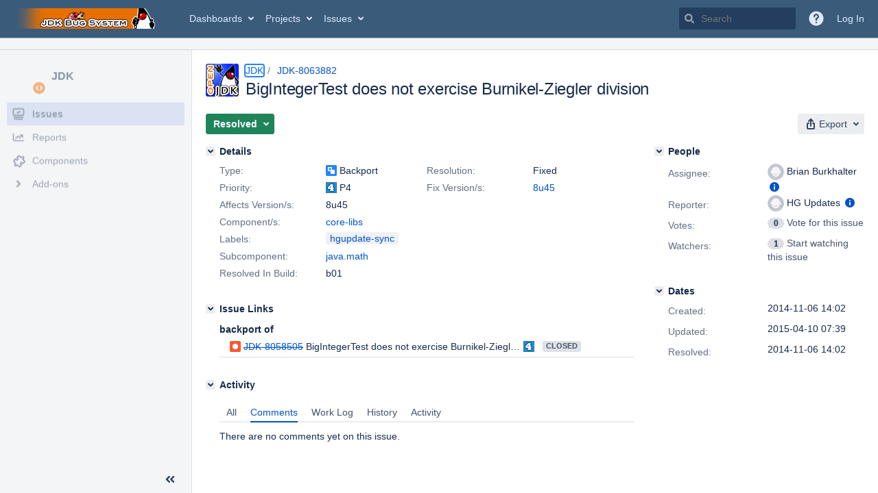

--- FILE ---
content_type: text/html;charset=UTF-8
request_url: https://bugs.openjdk.org/browse/JDK-8063882
body_size: 660
content:


<h2 style="display:none;">[JDK-8063882] BigIntegerTest does not exercise Burnikel-Ziegler division</h2>


    














    <div class="tabwrap aui-tabs horizontal-tabs aui-tabs-disabled">
        <script>resourcePhaseCheckpoint.interaction.then(() => require('wrm/require')('wrc!commentPins'));</script><script>resourcePhaseCheckpoint.interaction.then(() => require('wrm/require')('wrc!commentPinsDiscovery'));</script>

        <ul role="tablist" id="issue-tabs" class="tabs-menu" aria-label="Activity">
                                
            
            <li class="menu-item "
                role="presentation"
                id="all-tabpanel"
                data-id="all-tabpanel"
                data-key="com.atlassian.jira.plugin.system.issuetabpanels:all-tabpanel"
                data-label="All"
                data-href="/browse/JDK-8063882?page=com.atlassian.jira.plugin.system.issuetabpanels:all-tabpanel"
            >
                                    <a role="tab" aria-selected="false" aria-controls="all-tabpanel-tabpanel" id="all-tabpanel-link" href="/browse/JDK-8063882?page=com.atlassian.jira.plugin.system.issuetabpanels:all-tabpanel" tabindex="-1" class="ajax-activity-content">All</a>
                            </li>
                                
            
            <li class="menu-item  active-tab active "
                role="presentation"
                id="comment-tabpanel"
                data-id="comment-tabpanel"
                data-key="com.atlassian.jira.plugin.system.issuetabpanels:comment-tabpanel"
                data-label="Comments"
                data-href="/browse/JDK-8063882?page=com.atlassian.jira.plugin.system.issuetabpanels:comment-tabpanel"
            >
                                    <a role="tab" aria-controls="comment-tabpanel-tabpanel" id="comment-tabpanel-link" aria-selected="true" tabindex="0">Comments</a>
                            </li>
                                
            
            <li class="menu-item "
                role="presentation"
                id="worklog-tabpanel"
                data-id="worklog-tabpanel"
                data-key="com.atlassian.jira.plugin.system.issuetabpanels:worklog-tabpanel"
                data-label="Work Log"
                data-href="/browse/JDK-8063882?page=com.atlassian.jira.plugin.system.issuetabpanels:worklog-tabpanel"
            >
                                    <a role="tab" aria-selected="false" aria-controls="worklog-tabpanel-tabpanel" id="worklog-tabpanel-link" href="/browse/JDK-8063882?page=com.atlassian.jira.plugin.system.issuetabpanels:worklog-tabpanel" tabindex="-1" class="ajax-activity-content">Work Log</a>
                            </li>
                                
            
            <li class="menu-item "
                role="presentation"
                id="changehistory-tabpanel"
                data-id="changehistory-tabpanel"
                data-key="com.atlassian.jira.plugin.system.issuetabpanels:changehistory-tabpanel"
                data-label="History"
                data-href="/browse/JDK-8063882?page=com.atlassian.jira.plugin.system.issuetabpanels:changehistory-tabpanel"
            >
                                    <a role="tab" aria-selected="false" aria-controls="changehistory-tabpanel-tabpanel" id="changehistory-tabpanel-link" href="/browse/JDK-8063882?page=com.atlassian.jira.plugin.system.issuetabpanels:changehistory-tabpanel" tabindex="-1" class="ajax-activity-content">History</a>
                            </li>
                                
            
            <li class="menu-item "
                role="presentation"
                id="activity-stream-issue-tab"
                data-id="activity-stream-issue-tab"
                data-key="com.atlassian.streams.streams-jira-plugin:activity-stream-issue-tab"
                data-label="Activity"
                data-href="/browse/JDK-8063882?page=com.atlassian.streams.streams-jira-plugin:activity-stream-issue-tab"
            >
                                    <a role="tab" aria-selected="false" aria-controls="activity-stream-issue-tab-tabpanel" id="activity-stream-issue-tab-link" href="/browse/JDK-8063882?page=com.atlassian.streams.streams-jira-plugin:activity-stream-issue-tab" tabindex="-1" class="ajax-activity-content">Activity</a>
                            </li>
                </ul>

                        <div class="tabs-pane active-pane"></div>
    </div>
                                <div class="issuePanelWrapper" id="comment-tabpanel-tabpanel" tabindex="0" role="tabpanel" aria-labelledby="comment-tabpanel-link">
            <div class="issuePanelProgress"></div>
            <div class="issuePanelContainer" id="issue_actions_container">
                <div class="issuePanelHeaderContainer" id="issue_actions_header_container">
                    




                </div>
                                                            <div class="message-container">
    There are no comments yet on this issue.
</div>                                                 </div>
        </div>
                                                

--- FILE ---
content_type: application/javascript
request_url: https://bugs.openjdk.org/cscAq8Ajs/q1wQBD/QsA/3XuEzQJcN3mJkGO3/fAl3awE/TXhaB/HcQbg4C
body_size: 174208
content:
(function(){if(typeof Array.prototype.entries!=='function'){Object.defineProperty(Array.prototype,'entries',{value:function(){var index=0;const array=this;return {next:function(){if(index<array.length){return {value:[index,array[index++]],done:false};}else{return {done:true};}},[Symbol.iterator]:function(){return this;}};},writable:true,configurable:true});}}());(function(){Wd();EO6();Tq6();var An=function(){return ["AV","0N*\ff_M\f5^\x00\f]\nSZ","^0\v}\n[Z\n)>_/FV","EX,X1*V\\","t*","]\f,\fS","k[\x00","/X\t0B","b##^ ","\x00.U","\v&[\vFXC\r,]z\\\r#I\v","\v,F","","1\x40","\nj:P,","F\'VT","\rA\x40S*","&G\b","+B$",")Z$F\x40m5E\n0]A","0\fS\nF","\'mJ%^5\x40\'WK+M\r&","9Y!\x40","[N7.I6\f9QI\n1","BM)o*V","/A\f|\\\"","\x40$\\"," \\W^.B","]FU,!5E\v7","\\","GS\x003CcPUFJxC7\\\feT\r#[QPnQ\x3f<_pcC,B7D^\f#p$$\\Xoa","\v","A\\N\f53M\r\"",".&\x07","[N7B","\bF \f","","*","VF\\N%Mn\nW]\\\x07","$","]H\"C-","5][Q&Wh%GF3+KT*","W","5B,","uX\r\"M\r,\nt\r\\^.B","Y/1V","M\n0U","\vBW^\vB\r+AA","B4","Ip","\x00/^87","AX","$F=JI)E-","V^IA0\fSB","QR+O\r^\\T*3M\r\"","b\"|4+FFX","4",">","\"6m11,w|\"\tm49p1FR\"\n&m8qs\x00s|%$EK:s9s\"\\4rNJ \x00s9^H:-\\#q>tT#i8\x00 dhe)-/6v\vpp21OJ\vS c\n\"\rn8=J9so%E\x40\f\fqsl\":}8:A\\;\x40m30:s9wE\"%]qG7E~&m;!\x40TIs|\"6m85c9qlQAm)$9s9qDW1T82*\x40R\"u`4c9sS\v\x00:}8\nuAfY+\r\x07N Os2A\"1Zl-s9c|\">9x|O\f\\m89gO[76mGsw.6o*r9}d\"5y\x3f79s;a\fq6b5c9qd\t&Am59shV.6k.G\"o\f\b\x00kI9x|RW6m89g,[I\"4u!s4c|\"*-G49y!\x00U\v$b\x3fd:Vy[<9VZI\"4HGc|\",{\f$:D\fs| M\x40U9s|\'5EK:s9s2~k\b\rTV9s)s|\"\n\"T8>a\rUyW6m3+S~Ml\".u9v=s|\b3Y\x00s9x95m49p/~R\"#i8| GZ\"\x3f6m\x3f6\fs9qdR\"Am)$9s9^KW T82E7PR\"#i8ZGZ\"\r:}8\x00*w/|\",m8\t-Q]| 2m8/6y\rU|)\n&m;O]9qi&6z:u9~)s|\b\tA9s4c|\")6\f$9J9p\v\nEb\f/dh\v7 {\t1uH_PO\x00V h6(-K\fs| \"1]O4c9sS\x07*EK:s9s\"fY+\r\x07N&s)sQ.4IK$;9sw\b#i8 |\vSj-+8[:!9c9pI\"0HK/\rh\x3f\v.6i .IZHN!\n&m1 K`QS1V\nJU;|\"#H1\t\bPW_\"6n\r9p/|R\"36m>K`SjV)[<9a=Zt6m>Gq\r\"=i+\'s\fs|!\x07_;9uHs|)N\fs9qk+m59s02m8!)s9^s(2m9vsq26B\"5c9t^PM!Os2A\"08>b\rUQ;}8.qNss\f:}8\x00v|/6m+)sz\x00!Y#p*]7EzS6f\n\r)s|\"6N*Ss9s|pX8:fOc|\"*\x0064<S9~l\"!m9`Ve-(8[:!9s9p_L 6m8\f:)s.%&m8/6y\fs| GC9h\vhjV)kt9P)s|0E\x070:~\tY|\"6oR%s9sss}8-Hs|)49F\nJU;|\"&a(=Q0dGm49s9eW6m=$]9\x00Z,w6m306D\vGL26m8\r4POc|\"*\x0049s| vXK89YOZ\b\x3f6m3\f*\x40s~76m3LGsw.6o*(\x3f9sV6j\x3f6s2l\"\"ju9sJ|\"\r-I5,9q,w|\",j\f$9x5c| $3oO9Y\x00s|)9^;f=s|r.Y2)s~8J9sw7C8\x00,w9sS\x00uK8;9s;|\"\r8~\v,9)sy9\x00K$;9sU\b%EbH!/d\rVy&3{7:\"e>g6v.rPc\n\"\rn8\x3f9sw\";C8qjv\fEK7$1a\x3f|\"\r<},9F9sx71\x07=s9^)\b\x00h4c9pxR/k;9s6X_P\n\x40m30:s9u\r\"1j\f$<S9\x40l\"n 6vsY\f\fED\b\fs9wi4GM=9pxU*%Z\vsEx\"0h4c9pxR/k;9s.__$~O09_w|\"082h~R\"uB4c9pxR/k;9s*H^;\rGc\x00s)sQ ;M8\rqJU~S6~7 `l\"k\x40p7E;P|24e9sB~mK$\nS9~l\"\x3fn |ajVw[<9\x40)s|\b75Y\x07s\"\r\"1j )s9gjU\'K89g\bF|\"$G1w9s9tk*Gm8\tW<w|%\x00\x40.A\"e\f%~^-kj\x07\b.{H/7E=UL26m8\x00HP\"6o1v9sw/C8h9s9pjw6m\x3fSs9s9=X8;eUE\"Bn/*a+gw52z\v=`i>g9s9tdZ(:h F9s~\x0048s9sj36m: [Hs|) o1w9s9tD\"*Gm8\tW<w|!u=Dq.d-YVT$o\t9s9pgP&0(9^\x00HGm8\tKh\f]|6k,p*Ke\b\r*\x00i8c9sV,EK:s9s\"fY+\r\x07N&s)s6o sS9~l\"bI ^\rh\b6m<+1P)s|r.Y\x00Hs9xH4\tm\r9p-BN!6kI9x-Qn$w6m3PsI\"4z1\vs4c|\"):4=s9Pl\" 6vpO26AH5c9u_$vJ}ur&6m8\"LXx\"#oI9x\fe~$w6m37/~s_L 6m80\x00sE\"=g/tsJU\\S6f2L)s|\"4h=*;f=s|\bY2)s~4,8J9s{\'2m3)s;dhq6m;9s2ur(6o-9stE 482F/~l\"\\!\fuHs|)-^\fs9ph/6m/\x00s9hN9BB9Pl\"\\!hA:l\"\f.+Y6Dg$5H=09_w|\"\v&m8/\bx\rU~S6f;\f]9\x00Z&6`(;z:Z^\r\t.vH_w|\"5&m8/\bxIl\"X\x3f79s;eV#(9g7|/6mF9s~4,K\r9q)e_9C2qqHs|\v0.t39\"gGY)45m8sJq\r\"=M*Jj\fs| \"MO4c9sQsm8\x00/vjI\"4{(F9s~2M8\ryJU~S6D xhh2f\n9s4SQBX8;`_\v\"\v&m89J9sg \'\x3fUOs_26G v\fs9qk6&Gm8<k2T\\\"\v&m;IZuZ6bOsw6m1t\fs9qh;\x00Am59s.q\r\"=~\'sJUO;}8\x000pQS-+${LsE=s|(6X8=f/t\r2m8q>[HN\"*\x00i8,A:F|\"#G +\fs9qi\b&Am>hHs9xv5pGoR9s:]x6oI9x,a_\fm8\x00!|\"DM.vPKQE\"%E>\x407Ex6H\'\x3ftV{1=8[<+JU;|\"#H1\t\bPW_\"6n\r9q\x00_;}8|HQP2-\n9s=ZI\"4H\"Ns6]|.6o(\t9~l\"OK)s\x3fPz52-+,7E\x3f|\"\rw)s9s| \'E:=s9_g(2oI9t)l\"\x00k/6\"*]r\x00Gm8\t\ra\f]|6o9!J9sg\t&0j\x00 cOsw6m1\"9|yGm8+k xG9Y\t\vp9sqT36m:CNsq26z:s9s2_n\t45X8;gHYU6o,s9uS6f\f\n;|\"4f2s9s2}o6m\r2{c|\"*9t\f$:DSs|\"!II9hKSjV,;9sGd;\x07vKHPK~S6m87f\n[\n\n&m:SNsy&6{.s9s2XkT(6NA%0\x07s| \x40A89x/Wd\"6k/1qHs|)-!V\vAc9w|\"5u=9sZd 6\x07","o&|\"W\nk5E-XbGZ\n)","SGX","C\n7SW","[*\x40\x00",";XA\r^I","&","\x40 }\"","03E$","\b\"o\'",",YW","K7=^_X\r3n\x00U6SP","_HvH","QO&I","\\\x07#I\n0","B\\\"C6\v","\v[Z\r&_","\rA\\\"","\fAY","\"\nW(]T\r3Wn\v,A\x403+KT*","\"\\FR\"I\v"," ^\x40y7D","<\x07\x40:\x40UU(N-[Ub<","|\x00^x","O","#U","[S+U5,","&^","\v&c-(\x40BX3","7","C\f0G\b","PO)_","\t1FQR","\\QU(I&\"\vKQn\x005\\\r\nT","3A\vER#","\nj/","YKY\f0","9M*S\f]O","","n","0I/","U,\bQB","4I/\fZ(^H.a-B\r^\\.B","WI7.I6\fsFT\"5E\r0","BQ B=\"\fS","\x40\\\r","]Wm\f.X87","E&,K\bWN","\b[E+3I\t7","\\_X","6\t:m*\b=v\'`x-2~<\'e=pz/","UD(O3","|7I)\"aFH","/[Y1Bc;]FX\r3Wh \nK\bFT\f)Wa\'\r^","\vQU#\x40\x40BI1\"C\'","r}4B\n\fW\nSI\f5","\x000\b","!E&s\b\x40|O,T","\r\f","!]","R","\\JI","&^","{s3#","J\t ","S^","Q\\[\n5","TrTIRkZ","}W(A DQML(g)\x3fe0","J\v,qSO (I","\'T\x00VO\n1^&6E\nSM\"","^:","m\'WN.(Y&",".\rI","1\\\fWY","WWP)eB","\bE","SQn)D0A+BX$d0","u.<3/c\x00_,r0>D.F)6V\ft\tY2]|(1H(LXQ\x00","5]Y+","e7","QFCM\r*WXQR\x07\"*\f","\x00:","X\r#","K\t6J`\\Y5^","\rFTT\x00&E-","_mY\x07)4ZJx","[","EaQID","0i-","\rAX\x07\r$d\"\baHX","0/O4D[\f5Wh1Q\f]O","|\x07(I85vFX\x003",".","_\t\"","\\__\"","8:","&WVO\n1^&0\x40BI<!B7]","WN&I","14|&\nq\\S$E-","\n)","","_&","\t","PI\f&","BAI","Q","]bU\f)b\f.W\naX1O","FX*","SE","WVRu","M3B.","/\\7","$F,WQ*X\v:0WVX^86\f]\b]N","^X\"X\x3f6^1V","&S\vFj3^8/\x40\f","T%","\r\'","vFX","","\x40",")[","WK\n$A7]","$F<WK\n$h7","_F\\(\"","#nES*","&V\x40","\r(I","o\vQB","V","Q\\+H)+\\\f]P","XN!","Au\n#I","A","_71F_",">B\"[\\3A\t7XFY4^\f \fG\nW\r(7\x40PQgB\n7\\Wi\f1W\nI\fgIY*\fW\nS_\"[\f,\x40O>WC)Q\fA2XY+D\\C$U!^V[I5X1%QP3Cm","4M-FXQ\\+WMY S\vA4WMY%\r\\FT\f)","I\fT\'","_","BR\n)I\v\'E","\nj:","^3SWn&I","Y+M ","\"H",">&W\nSI\f5WE\nc^\nW\\\x07>W^\f-[U","\\\x07#2Z-\f~AI)^","O/WFu&\x400\vaUS+","Q","\"7\x07\x40K+WI71I7\r\x40","J \rA","E\'\\","Y!\x40;]H\r3","s&\'\n[WO<\"M6F","FR$O-W","SS&","K7E7\x40BQR5IP","\x07.","\n.","t","\bSWd","R$\x07Y","Qi\x00","*A1","GQ^\n*\\4[N","WI03^$g\bV\\\"","TAY","1Z","5","h9s9s\v.\\x<9Y*pHm8\t!d\n]| 2m8(y\rU|)\n&m:!SNss\fEK=\";Fs-m7,5\x00v\\!~mK+,S9|R4uh\x07\f]9\x00Z;&6bJU<S|Z(6s6]kQ 3M87sJUy9C)qvq\fEKJ\"9|xn\r,9\x00v\\\"\tnK$<S=FR\"#J6]*\x00Z\'&2JUWS|-(4\x07s]|Q 3M8\reJUy9C8qss\f\vEK=\";Vs\v\vm7,.\x00v\\!3mK$S9|R(uh\x076]9\x00Z3&6b\fJU<S~-(6s6]{Q 3M\x3f\rsZ[9C\x3fqvwI\fEK\"9|qj\r,9\x00D\\\"\t~K$<S9VR\"uV6])\x00Z\'&3XJU\nS|-(\'\x07v]|Q M8\rxJUy9C8qjss\fEK=\"=\vs-m7,<\x00v\\!\tm+S9|R+uh6]9\x00ZP&6b\tJU<S\x07(6)s6]Q 3M:7sJZm9C:qvwI\fEK\"9|dh\r,9\x00\\\"\thK$<S=VR\"uh6]\x3f\x00Z\'&4JZS|-(\"\x07s6]|\x07/M8\rqJUy9C8qbss\fEK=\"=Vspm7,0\x00v\\ #mK$0S9|R/uh6]9\x00ZL&6bJU<Sx(6\x07s6]jQ 3M=\'sJUe9C>qvvs\fEK\v\"9|{m\x40,9VT\\\".j\r9q*LU8u3\r}3\x00Z\'*1\f|s\b\vVOs(p~5\"\x3fOtJs9|R\"2dJ5b,w|\"EK;q:P)s|sEY\x07Ls9sy6l>f49q\"zU6G9x;hO\f4x<9Y\byHGm8\t!d\f]|6o)!J9sY%~&=\v}J %6}8\fs9qgS\x00Am)$9s9ydW5&m8(*p\x00\x3fEM9s;B\f^(9_pq,6m8;[4c|\",g\r9q\"xT}8xGZ!u6`(9Y\byHm=9sVE 482q\"Xx\"T!VHSym8\x00\"\x3f}x\"6m8\r>YE\"=A.1s\fs| MI9xQim8\x00\"^\t|3 6m8\t\nc|\",%n\r9q\"^RT}8B3F|\"-<t9Ps_L 6m8L\x00q\r\"=A.6B9s|\"\x00\x4079s;h$~6Z9s4I\"43P\x40VKH6m8u9sw+C879s>ce)>.t;9sB^SOM}q_\"6n<=s9sr;36m:!Psq25y\x3f:_>\x07p2\x3fM!\r:QxUm4=s9cD6m8TF|\"%i\x3f5\nD_[!Fm8\n9s9s{.6o(\x3f9v\t^","o\x40\b","K7:S\fFX>","=\\I5","_R\r3","7D","\x40\\\"","\x00/^:,W","\r,\rQAI5","*\nA\f~R#","\"Kq","5^\rWr","\x07*M","\x00/O\f]\nSZC\r\"+[\\\\","\x3f]R+\f<\"\nFm2-","O;*","\\WD\x07(\x00B","S\vFt\r#T6%","F\\","\fSZ-&I","4Y\n7_=DX\r3","!^","\\/","UT\"","\x40!^\v","SW7>\x07I","M\t3K>GS\x00","\n)I\f","\r\\Y!B\'","BSH(E/","\"M/V(^H.","C6WFx\"I7","2D","00WBn\n=`.F","1Y \f[\\","*F","]\\X\x003","*","B\r","-`4","m\'^\\3 M\r*\nq\\[\n5","aU5H81\nSpH!^","7GZP\f1","#I","p","C\r\"\f[\\o3","^!-KP","S\b","WI$i&F","(","\\","RZ","TOX\v","C*7\n[U"];};var t5=function(r2){return G["Math"]["floor"](G["Math"]["random"]()*r2["length"]);};var Oc=function Xm(UR,bP){var Wc=Xm;for(UR;UR!=Pq;UR){switch(UR){case GT:{UR-=S;wp=UN*Rv-lR+lv-EP;J5=Sv+Rv-V5+UN;RG=Sn-Rv+EP-V5+jv;XN=Rv-EP+lv+Sv+V5;r5=Rv+Sn*jv*lR;Mc=EP+V5+Rv+gm-lv;}break;case qE:{Dk=lR*Sn+EP*jP*Rv;hQ=jP*CL-lR-Sn-Sv;NG=jP*CL+Sv+V5*Sn;UR+=LT;X2=gm*lv+Sv-UN-Sn;fL=jP+EP*gm+Rv+UN;sv=CL*lv-EP+Rv;}break;case XZ:{return tk(mT,[tP]);}break;case rF:{AN=V5*gm*Sv-UN-lR;C5=gm*Rv*UN-jP-EP;bQ=Sn+gm*lv+jP;gN=EP*gm*jv+jP+UN;RN=Sv*CL-lR-Sn+V5;CP=UN*CL+jP+gm;UR-=HW;}break;case gI:{xR=Sv*CL+Sn+Rv*lv;UR-=Z;GC=CL*EP-Rv-lR-UN;LP=gm*jP-Sv-EP+Rv;I5=UN*CL-jv*lR-lv;X5=V5+Rv*jP+lv+gm;SP=jv*Rv*Sn;Fm=Sv+lv+Rv*CL-lR;nN=CL+lv*jP*Sn-Rv;}break;case EE:{nn=V5*CL+gm+Rv+UN;WL=gm*lR+Rv+CL*Sv;vv=gm*Sn*Rv-EP;UR+=FW;Im=Sn+CL*UN+gm-lR;sm=Sv*gm-jv+jP;PN=V5*jv*UN+gm*lv;hG=Sn+UN*jv*gm-Sv;}break;case Mf:{Op=Sv*CL+gm*UN;D5=CL*lv-EP*V5-Sn;GG=Sv+jv-lv+Rv*gm;l5=Sv*UN+Sn*jv*EP;Rm=Sn*CL-Rv*lv-EP;qm=lR+lv*Rv+jv+CL;UR=U6;UC=gm*Sn-EP*jv+lR;}break;case tf:{return vN;}break;case ET:{return [[Sv,m5(Sv),EP,m5(Rv),mN,m5(jP)],[],[],[Om,AR,On,m5(XN),jP,jv,UN],[Pp,m5(V5),AR,m5(QO),Rv,m5(cN)],[],[m5(V5),RG,On],[lR,lv,m5(Sv)],[],[Am,lR,m5(lR),m5(Om)],[QO,AR,m5(UN)],[c1,m5(Rv),m5(hm)]];}break;case fV:{fm=UN+Sv*CL+Rv*Sn;Jv=EP-jv*V5+gm*jP;Pm=CL*jv+Rv*EP+Sv;Hp=Sn*jP*lv-jv-CL;Pc=CL*V5+EP+lv*jv;YO=Rv*EP*V5+Sn*lR;UR+=Z9;}break;case vq:{QO=Sn*jv-EP*lR+jP;On=+[];UR=GT;gm=V5+lv+Sv*jv;Fc=gm+CL-Sv*lR;vQ=V5*UN+EP+jv-Sv;}break;case SV:{pR=Sv+EP+lv+Rv*gm;Sp=jv+jP*CL+Rv*EP;A2=EP*lv+V5+CL;xG=CL-Rv+gm*jv-lR;UR+=cF;}break;case NA:{Km=Rv+Sn*jP+lv;Am=Sv+lv+V5*gm-Rv;UR=XJ;jO=EP+UN+gm+lv*V5;M0=UN-Sv+Rv*V5*Sn;}break;case cT:{RQ=lR-jv+CL*Sn-V5;jN=Sv-V5+Rv*CL;UR=IW;H5=Sn+jP*CL+V5*UN;pN=Sn*jv*lv+gm*EP;gC=lv*Sv*jP-V5+EP;Vn=EP+CL*lv-jv*Sv;sO=Rv*jP*lv-UN*lR;}break;case vT:{tm=EP-lR-Rv+Sv*CL;l0=UN*jv*gm+Sv+Sn;mR=UN+lv*gm+jP+Sv;B1=CL-V5+lv*gm+jP;Qc=CL*EP-Rv*Sv-Sn;mO=Sv*Rv*jv*UN-jP;qR=CL*Sn+Sv-jv+gm;UR=pE;gr=CL*Sv+jv*V5*jP;}break;case pE:{cR=UN+lv*Sv*jP+Rv;UR=qq;hp=gm+Sn*lv+CL*jP;dc=Sv*UN*gm-CL*jv;OQ=lR+CL+jP*gm-V5;nG=lR*jv*CL+gm*EP;dP=lv*Sn*jP-EP-V5;NO=gm*jv*UN-lv+V5;}break;case X9:{UR+=kT;return Vm;}break;case Of:{NR=lR*Sn+Sv*jv*gm;FN=Sv+gm*UN*Rv+EP;IQ=gm-Sv+CL*V5*UN;pC=lR+lv*gm-jP-Sn;ON=EP*CL+Sv+gm;UR=rF;cG=jP*Sv-UN+CL*Sn;FR=V5-jv+Sn*jP*lv;nr=Sn*gm*V5+jv;}break;case JF:{TG=Sv*lv+CL-EP+gm;Dp=jv-CL+EP*gm-Rv;rc=jv*V5*gm-Sn+UN;wQ=jP-Rv-Sn+CL*V5;O2=lR+lv*EP+Sv+CL;TK=jv-lR+Sn*gm;UR=M9;}break;case JT:{var Hz=CH[zb];UR=lT;var pY=On;if(t3(pY,Hz.length)){do{var g7=k3(Hz,pY);var mH=k3(p7.mA,KU++);qz+=Xm(Nx,[V4(R4(Cb(g7),mH),R4(Cb(mH),g7))]);pY++;}while(t3(pY,Hz.length));}}break;case hJ:{Vj=UN*Rv*gm+EP*V5;wY=lR+Sn*V5*gm;Tw=gm*lv+jv+CL+lR;UR+=xx;JH=gm*jv*EP-Sn-lR;Oh=Sn*CL-UN+lR-Sv;lz=Sv*gm*UN+Sn-jv;}break;case gW:{WU=gm*jv*Sn-jP-Rv;Hw=CL+jP+lR+Rv*lv;UR+=K9;KK=CL*UN+gm*Rv+Sv;Uw=Sv*CL-lR-UN+EP;wn=UN+jP*CL-gm-Rv;pg=EP*lv+Sv*Rv*V5;}break;case lT:{return qz;}break;case UJ:{while(t3(Lz,zj.length)){var QD=k3(zj,Lz);var wM=k3(RY.rJ,H4++);vN+=Xm(Nx,[R4(V4(Cb(QD),Cb(wM)),V4(QD,wM))]);Lz++;}UR=tf;}break;case RZ:{lD=jv*lv-V5*UN+jP;lY=gm+jP+Sv*Rv;DU=Rv+Sv*lR*EP;w3=V5+gm-Sv+UN*jP;Gt=UN*gm-jv-jP*Sv;UR+=pE;hb=V5*gm-Sv-UN*lR;}break;case If:{Ob=jP*jv+CL;Mn=CL-lv+gm*Sn+lR;Xs=jv*UN*gm-Rv;KD=V5+UN+lv*Sv*EP;zU=CL-V5+jv*Sv+Sn;ZD=lv*Rv+V5+EP*CL;UR-=XJ;x3=Sn*gm*UN-EP;Ej=gm+Sv+CL-EP-UN;}break;case dX:{var bS=bP[bf];RY=function(HK,Nb){return Xm.apply(this,[nq,arguments]);};return AH(bS);}break;case YT:{UR=vf;wb=gm+UN+Rv+jP-lv;bn=Sn*lv-V5-UN-Sv;tH=V5+jP+UN+lv*jv;hn=gm+EP-Sv+jP+Sn;nz=lv*Rv-V5*UN;}break;case M9:{hh=EP+jv*gm-Sv+CL;BY=UN-jP+gm*Sn+lv;NY=jP+EP*lv+Sv+CL;tt=gm+V5*CL-jv*EP;b3=gm*Sn+lv-EP+jP;O7=gm*UN-jv*jP+CL;Tt=Rv+EP*V5*jP*Sn;UR=RJ;PS=UN+CL*Rv+Sv*lv;}break;case LX:{Xz=jP*Rv*Sv+lv+jv;UR-=jF;Hn=V5+CL*jv-jP;w4=CL*jP+gm*lR-Rv;S3=Sv-lv+Sn*gm+CL;Cw=EP*lv-lR+jP*gm;xz=jv*UN*gm-CL;}break;case I:{UR+=wI;OK=CL*jP-Rv-Sv-lv;rU=lR*EP*CL-Rv*Sv;Qs=EP*jv*lv+CL*Sn;Ew=Rv*CL-Sn+jv+V5;FH=CL*EP-lv*jP+gm;kS=CL*Sn-Sv+jv-lv;}break;case tV:{d7=UN+CL*Rv+jv-gm;NU=jP+Sn*CL*lR+V5;vz=Sv*EP*lv+jP+lR;gY=lR-gm+CL*lv+V5;UR=wV;nH=jP*lR*CL-Sv-Sn;rK=CL*Sn-EP+Sv+lR;Aj=UN-jP+gm*jv*lv;ww=UN*Sv*Sn+EP*gm;}break;case TA:{UR=xx;ZM=Sn*Sv*EP-jv;GY=gm+V5*EP*lv;bU=V5+CL*Sv+jP-lR;IH=UN*jv*Rv+EP*CL;gw=UN*gm+Sn+Rv-jv;Bj=CL+EP+gm+Sv-jP;At=EP+lR+CL+jP*UN;r7=lv+jv+CL*Sv+UN;}break;case wZ:{OD=lv*jP+gm*Sv*jv;S4=Sv*CL-jv-gm;UR-=GX;MM=lv-jv+UN+jP*CL;EU=UN*CL+Rv*lv;}break;case MW:{UR-=mW;p3=Sv*UN*jP*lR*V5;sY=gm+jP*CL+UN*jv;wU=EP*CL+gm+lv;C3=V5+Sn*CL-Rv*UN;bK=EP*gm*jv+Sn;}break;case bJ:{UR+=PJ;kg=EP-jP+Rv*Sv*Sn;Jg=jP*lR*CL+jv+EP;OM=CL*Rv+lR-Sn*gm;zD=UN+lR+gm*jP-Rv;dg=jv+UN+gm*jP-lR;hU=lv*jv*Sv+UN;nY=lv+Sn*gm+jv+UN;}break;case Gd:{UR+=xI;Yz=Sn*V5+CL+UN+gm;c3=CL*V5-lR-Rv*Sn;lS=Sn*EP-Sv+CL*jP;wS=V5+gm-Rv+UN*CL;nD=CL+Rv+V5+lv+gm;}break;case bI:{UR+=vq;HS=CL*lv-Sv+lR-EP;k4=CL*jP-UN-lv-gm;vw=Sn*CL-gm-jP+V5;N7=EP*CL+Rv-jP*UN;j3=jv*CL*lR+Sn;}break;case bT:{IM=Sn+Rv+Sv+CL*EP;w7=jv*UN*jP+CL*Sn;UR=nT;tn=gm+UN+CL*jP+EP;A4=jv*gm+jP*EP*Sn;}break;case zF:{Dz=V5-lv*UN+jP*CL;XK=CL+V5*lv*gm-jP;UR-=QT;OU=gm*lR*lv-Sn+EP;G4=CL*Sn+gm*Rv+V5;}break;case Od:{Lw=lv*CL-UN*gm-jP;vh=CL*jP-jv*Sv*lR;p4=CL*EP-Sv+UN+gm;xb=Sv*CL-gm-V5;It=Sn+jP*lv-lR+Sv;UR+=SX;rj=CL*EP-V5+lv;}break;case RJ:{UR=OI;S7=gm*EP+CL-jP-jv;qs=jP*Sv+EP*CL-jv;mK=gm+UN*CL-jP+Sn;qD=lv*V5*gm+UN-EP;nM=jP*gm+CL-lR+UN;}break;case v9:{bH=lv-lR+UN*Rv*Sn;UR+=EE;Rs=EP*CL+Sn-lv*jv;QY=Sv*CL-EP-jP+jv;SU=Sv*CL+V5*lR-UN;}break;case DT:{Lj=Sn*lv+CL*Sv+lR;UR+=hW;cj=V5*CL-gm+UN-lv;Rh=jv+Sv*CL+UN;v7=lR*Sn*jP*lv-Sv;JK=Rv+Sv*CL+jv*Sn;Qw=jP*CL-Sv+Sn-jv;}break;case qq:{CK=Rv*UN*jv*jP-gm;bz=jP*jv+UN+Sn*CL;CM=Sv*CL+jP*V5-Sn;Ah=jP*lv*Sn+gm+EP;pb=UN*CL-EP*lR*lv;UR=FE;vU=CL*EP-V5+jv;}break;case x0:{Hb=jv+Sv*Sn*lv-UN;UR+=QE;Og=Rv*Sn*EP-UN+lv;sK=gm*jP-V5*Sn+jv;US=CL*Rv-jv-V5+lR;Hj=lR+Rv+gm+CL*Sv;nK=CL-Sv+Rv*gm+lR;}break;case IJ:{WH=gm*Rv*UN;Pg=EP+Rv*Sn*gm*lR;UR=xT;jM=CL*EP+UN+Sv*Sn;BD=gm+Sn*CL*lR;mj=gm*lv+Sn*jP+UN;Ww=lv*CL-V5*Sn-EP;}break;case d0:{UR+=hW;O4.pop();}break;case wV:{YM=CL*Rv+lv-jP;K4=EP*lR*gm*jv-V5;nU=Sn+lv*Sv*EP+V5;Y3=Sn*CL-Rv+UN-lv;dj=lR+lv*gm-EP-V5;VU=EP-UN+lv*gm+CL;UR+=t6;W4=CL*Sn+jP*Rv-gm;}break;case Sd:{Pz=UN*Sv*jv*jP;FD=jv*jP+Sv+CL*EP;UR=WI;N3=CL-V5+Rv+gm*Sv;Rg=Sv*CL-V5*EP+lR;Aw=EP*CL+gm-Sv-UN;FM=UN+V5+EP*CL+gm;}break;case UV:{JD=Rv*jP-V5+gm-lv;Ib=lv*Sv-UN+jv*EP;kz=Sv*lR*EP-V5+jv;nS=UN+gm-Sn+Rv*jP;tS=Sv*lv+UN+lR;UR-=k9;gM=lv*Rv+V5-lR+Sv;}break;case N9:{UD=gm+Rv*EP*Sn*jv;LH=CL+Sv+Rv*jP*lv;Pt=lv*lR*Sv*V5+CL;UR-=Xq;WS=Sv*Rv*lv+UN+lR;bw=UN*CL+lR+gm-Rv;LD=gm-EP*V5+CL*Rv;}break;case xT:{fU=CL*Rv-jv+lR-Sn;lK=Sv*CL-UN*EP-lv;QM=CL*EP-jv+jP+Rv;UR-=IA;Oj=jP*CL+UN+lv-Rv;cb=lv+jv*Rv*Sn*jP;pU=lv*UN*Sn*lR+gm;RD=lR+UN*CL-Rv-Sv;}break;case Dx:{GS=Rv*CL+gm-lR-Sv;UR=ZZ;TD=CL*jv+Sv+gm*UN;GU=CL*jP-lv+UN-Sn;rM=CL*EP+gm-UN*Sn;Kh=jv*Rv*lR*jP*Sn;ms=lv+lR+gm*V5*UN;}break;case vf:{UR+=bA;Ht=jv+gm+Rv*V5+lv;XY=lR*jv+V5+Rv*jP;cY=Sn+jP*jv-V5*lR;LK=lv-lR+jP*V5*Rv;UK=Sn-lR+jP*lv-V5;c1=Sn*EP+gm-Rv+V5;}break;case LV:{SS=jP*Rv+CL*Sv+EP;W3=gm+EP*Sn*UN-lR;z4=UN+jP*lv-EP+Sn;tU=Rv*EP+lv+gm*lR;UR+=pT;sh=lv*CL-lR+Sn-Rv;hM=lv+Sv*CL+jP+EP;dS=Rv+Sv*gm+jP+V5;}break;case RX:{lv=jv*Sn-Sv-lR;jP=Sv*lR+V5+jv-UN;EP=lR*jP-UN+Rv;CL=lv*EP+Sv+jv;UR=vq;I7=Rv*V5*CL-jP*Sv;}break;case W6:{lj=CL*EP+Sn+lv+lR;st=Sv*EP*jP-jv+V5;J4=jv*V5*CL+UN*jP;UR-=NA;CY=Rv*CL-lv+gm+jv;nj=Rv*gm*Sn-jP*jv;Nw=lv*UN*jv*Sv-Sn;}break;case Rf:{UR=PF;js=gm+CL*Sn+jv-lv;m4=jP*Sn*Rv*UN+gm;MU=Rv*UN*V5*lv-Sn;N4=lv+CL*Sv-jP*gm;PM=lv*Rv+EP*gm+UN;}break;case gZ:{Pb=Sv*lv*jP-gm-Sn;Gz=gm*UN+lv+CL*Sv;MD=CL*jP+V5+Rv*jv;UR-=Y9;n3=CL*EP+jP-gm+Sn;Dw=Sn*lv*EP-V5;P3=lv-Rv+jP*CL;j7=gm*jv*Sn-Sv-jP;}break;case TZ:{UR-=lI;Vs=CL*Sn+EP-jP+V5;Qg=jP*gm-V5-lR+Rv;q7=lR*Sv*gm*jv;B3=EP+jv+Sv*UN*gm;kK=Rv+Sn+EP*gm+lv;mw=gm+jv+Sv*CL-jP;M3=V5-Rv*EP+gm*Sv;F3=Sv*UN*Rv*Sn-lv;}break;case kT:{Nz=jP+Sn*CL+gm+lR;xU=jP*CL-Sn*UN-Rv;Gw=jv-V5+lv*EP*jP;WD=Sv+jP*lv+Sn*CL;UR-=zX;G7=gm-EP+CL*Sn-Sv;Zs=V5*jP*Sn*UN+lR;}break;case AT:{D3=jv-lR-Rv+gm*Sv;fw=lv-jP+gm*Sv-UN;hD=jP-EP+gm*Sv;UR=XW;XM=gm*Sv-Rv+jv+V5;ds=UN*jP*lR*Sv+EP;s7=CL*EP-Sv*Sn+lv;}break;case xx:{q4=CL*Rv+UN*lv;UR=FA;Vb=Sn*CL-lv-EP*Rv;Q3=Rv*Sv+EP*CL;X7=Sv+Sn+gm*UN*lR;tM=CL*jP-Sn*UN-lR;}break;case Y:{V3=jP+UN*lv+Sn+gm;hm=lv*Rv+gm-UN*lR;kj=Sv*lv+lR+jv+jP;tw=Sv+gm*jv-EP*UN;YH=Sv-Rv+gm+jv+lv;UR-=O0;Sw=UN+lv+Sn*Rv+V5;zt=Sv*lR+lv*jv;ps=UN-Rv+Sv*lv;}break;case gV:{XH=jP*lR*Sv*lv+Rv;kt=UN+CL*Rv+Sv+gm;v3=lv*Sn*Sv+EP*UN;RM=lv*CL-lR-jv-UN;Zg=Rv*EP*lR+CL*Sn;UR-=xq;}break;case fX:{while(Tg(wz,On)){if(Et(A3[Zj[V5]],G[Zj[lR]])&&X4(A3,fH[Zj[On]])){if(r4(fH,s3)){Ds+=Xm(Nx,[fs]);}return Ds;}if(DM(A3[Zj[V5]],G[Zj[lR]])){var pj=H7[fH[A3[On]][On]];var RH=Xm.apply(null,[CJ,[vs(fs,O4[Rw(O4.length,lR)]),A3[lR],pj,wz]]);Ds+=RH;A3=A3[On];wz-=IK(tJ,[RH]);}else if(DM(fH[A3][Zj[V5]],G[Zj[lR]])){var pj=H7[fH[A3][On]];var RH=Xm.apply(null,[CJ,[vs(fs,O4[Rw(O4.length,lR)]),On,pj,wz]]);Ds+=RH;wz-=IK(tJ,[RH]);}else{Ds+=Xm(Nx,[fs]);fs+=fH[A3];--wz;};++A3;}UR+=MJ;}break;case MF:{zH=EP+Sn*jP+Rv;tD=Rv-Sv+EP+gm+jv;Pp=lv*Rv+UN*V5+EP;UR+=g6;AS=lR+Rv*V5*EP;}break;case qT:{qj=gm*jv*jP-lv*lR;Az=Sn*CL+lv*UN*V5;UR-=qd;R3=gm*V5+UN*lR*CL;WY=CL*lv-V5-EP*UN;}break;case FX:{if(DM(typeof Qb,Qj[jv])){Qb=L3;}UR-=EJ;var Vm=vs([],[]);IU=Rw(ws,O4[Rw(O4.length,lR)]);}break;case cZ:{vM=CL-jv+jP*lv*Sn;Kt=CL*Sn-jP+jv-lv;m7=lR*Sv-V5+lv*gm;UR-=qX;hw=lv+CL*UN+Sv-EP;}break;case dF:{Vw=lv+jv+Rv+Sv*CL;IS=Sv+CL*jv;UR=Cq;Jh=lv-UN+EP*CL;Tb=CL*EP-gm;gj=CL*lv*lR-Sn;n7=jP*CL+EP*jv*V5;jj=V5*CL*UN-Sn;}break;case WI:{xh=EP+UN*gm*Sv+lR;fz=CL*UN+jv+jP*lv;Cz=V5-UN+CL*Sn-Rv;UR=NX;VY=gm+EP+CL*Sv+jv;Zt=EP*CL-jP+jv-lv;Yb=EP*lR+gm+CL*Rv;}break;case QI:{Ct=gm*lv-jv+UN+jP;HY=jP*EP*Rv*lR;UR=vE;l7=gm+jv-Sv+CL*Rv;bb=CL*Sn+lR+lv-Sv;OS=lR*Rv*CL-gm+EP;}break;case MA:{F4=Sv*CL+jP*lR-jv;hj=CL*Sn-lR+Rv*EP;SY=UN-EP+jP*CL-Rv;Th=V5+Sv+Rv+CL*Sn;Js=Rv+lv+UN+CL*EP;Vt=Sn*CL+V5-EP*jP;UR=ZF;Vz=gm+CL*EP+V5*jP;}break;case Rd:{UR=Oq;Mh=Sn+UN+CL*V5-lR;L7=jP*EP*V5*Sn+Sv;jY=UN*CL-V5-gm+Sv;Ls=EP+UN+CL+Sv*lv;g4=jP*lv+Rv*jv*Sv;zs=CL*V5-jP-lv+UN;Qt=CL-UN-jP+gm*jv;cD=lv*EP+Rv-Sn+CL;}break;case fA:{jz=gm+CL+UN+lv*jP;L4=jv+Sv+jP+V5*CL;vD=jP+CL*V5+UN+Sv;UR-=F6;ks=UN*lR*lv*jP-CL;}break;case r0:{Hs=CL*UN-EP-lR+jv;jK=gm*UN+V5-jv-lR;UR=YI;jD=jv*Sn+gm+jP*lv;db=gm-jP+Sn+CL+lR;PD=Rv-jP+EP*UN+CL;}break;case HJ:{gD=lv*jP*EP+CL+Sv;rt=Rv+lv+Sv*CL;q3=jP*V5*Rv*Sn+lR;T7=lR*Sn*UN*gm-Sv;QS=gm+jv+jP*CL;K7=CL*lR*Sv+gm-V5;UR-=zI;}break;case GA:{UR-=cE;kb=EP*lR-V5+jP*CL;Yw=UN*Sv*gm+jv-Sn;Sj=Sn+CL*jP+lR-EP;OY=jv*V5+Sv*CL;RS=V5+CL*Sn+lR-Rv;}break;case tI:{zM=lv*Rv*UN+CL-lR;Iw=gm+Rv*lv*Sn+CL;Jw=gm*lR*lv-Rv;rY=UN-Sn+lv*gm-EP;LY=Rv*gm+lv+UN*Sv;VM=lv+UN*EP*jv*Sn;UR=UI;UM=UN+CL+jP*V5*Sv;}break;case sT:{ID=jP*Sv-Sn;Fz=jP*UN-jv+EP-V5;HD=jP*lv;UR-=lI;dM=lR+Sn*jP+Rv;}break;case BX:{J7=lv*gm-Rv*Sv*V5;UR+=BT;Wj=jP*lR*gm-Sv+UN;Yj=gm*jP-EP*lR+Sv;I3=V5*gm*UN-Sn+Rv;}break;case lJ:{wH=UN*CL+jP-lR-EP;RU=Rv+UN-Sv+EP*CL;Lb=lv+CL*Sn+gm+jP;Z3=lR-lv+CL*jP-V5;PY=CL*jP-lR+Rv*lv;UR=kW;cS=Sn*jP*lR*Sv+V5;}break;case EX:{UR=I;Rj=Sn*CL+EP*jP-V5;NH=lR*Sv+EP+Sn*CL;vY=Rv+UN*CL-V5-lR;XD=lv+Rv*UN+jv*CL;Db=gm*lR*jP+CL*Rv;}break;case mJ:{UR-=xE;while(Tg(cw,On)){if(Et(gs[Qj[V5]],G[Qj[lR]])&&X4(gs,Qb[Qj[On]])){if(r4(Qb,L3)){Vm+=Xm(Nx,[IU]);}return Vm;}if(DM(gs[Qj[V5]],G[Qj[lR]])){var Sh=Z4[Qb[gs[On]][On]];var DK=Xm(K6,[gs[lR],zt,Fz,cw,Sh,vs(IU,O4[Rw(O4.length,lR)])]);Vm+=DK;gs=gs[On];cw-=IK(Jf,[DK]);}else if(DM(Qb[gs][Qj[V5]],G[Qj[lR]])){var Sh=Z4[Qb[gs][On]];var DK=Xm.call(null,K6,[On,ps,QO,cw,Sh,vs(IU,O4[Rw(O4.length,lR)])]);Vm+=DK;cw-=IK(Jf,[DK]);}else{Vm+=Xm(Nx,[IU]);IU+=Qb[gs];--cw;};++gs;}}break;case nF:{qK=V5+CL+lv*jP*EP;UR=GZ;MK=CL*UN+jP+EP;wD=Sn*EP*Sv-lv*jv;jh=lR+CL*Sv+EP*Sn;rb=Sn*gm*Rv-lR-EP;vg=gm*lv-Sn*EP+CL;}break;case WX:{zz=V5*CL+jv-lR+jP;Ys=CL*jP*lR+gm-lv;UR=bJ;KM=EP-V5+Sv*jP*Sn;CD=lR+CL*jP-Rv-UN;SM=lR*V5*CL+gm*EP;}break;case JZ:{Wg=Sv+CL*jP-jv*lR;UR=W6;VK=UN*gm+lR+CL*Sn;cs=lR*jP*CL+Sv-lv;Ch=lv*jP-Sv+CL*Rv;GK=Sv*CL*lR-Sn;Ts=CL*Rv+Sn*gm-lv;z3=lR-lv*UN+EP*CL;EY=jP*Sv+EP*CL;}break;case Y9:{Ss=lv+Rv+EP-V5+jv;AR=UN+Sv+V5+Sn;bY=V5*EP-lR+lv-Rv;vt=lR+Sv+Rv*UN+jv;UR=Ef;}break;case vF:{Wz=EP-gm+Sn*jP*Sv;UR+=nV;dK=UN+lv+gm*EP*jv;Fj=Rv+jP*V5*Sn*lv;C4=UN+Sv*gm-jv-Rv;tb=UN*CL-EP+gm+jP;}break;case FV:{tj=Sv-EP+CL*Rv-jP;hK=Sv*CL+lv-gm-UN;Ks=lR+gm*EP+Sn+Rv;hS=jP+CL*Sv-UN+gm;UR+=Nd;R7=CL*EP-lR-jv-gm;qH=jP*CL+Sn*UN+gm;Qh=jP+EP*lv*Rv;}break;case HZ:{Gj=lv*CL+jP-gm+V5;RK=jv+Rv+Sv*Sn*lv;Kw=gm*lv+Rv*Sn+lR;E3=EP+jP*jv*UN*Rv;lt=UN*lv*Sn+Rv+CL;UR-=Zq;wj=gm+EP+Rv*CL-lv;}break;case XJ:{IY=lR*V5*Sn+lv*UN;D4=EP+jv*Sn+Rv*lv;cN=gm+Rv*EP-UN-V5;Om=Rv+UN*EP+jP*jv;g3=jP*Rv+lR+jv*Sn;UR+=XT;sw=lv+lR+gm-EP+jv;}break;case Id:{Eg=V5-lv+gm*UN*Sv;BK=UN+Sn*CL+V5*jP;pS=Rv*Sn*UN*jP-lv;VS=UN*lv*jP+CL+Rv;sS=EP*lv+Sn*Rv-jv;kY=CL*Sv+lR+Sn*UN;UR+=DX;Gs=gm*lv-V5+CL+EP;gU=Rv*CL+UN+jv+lR;}break;case Ef:{mN=lR*lv+UN+Sv-EP;KH=Sn*jv+gm+V5;ED=Rv*Sn-Sv+EP;ls=jv+UN*V5+EP+lR;th=V5-lR+gm;Ft=EP+jv+Rv+UN+Sn;UR-=IJ;}break;case wT:{l3=CL+jv+gm*jP+lR;mM=CL-jP+Sn+Sv+gm;qY=gm*jv*lv-Sv*Rv;YS=CL+jP*Sn-Sv-V5;UR-=gW;}break;case KW:{if(DM(typeof fH,Zj[jv])){fH=s3;}var Ds=vs([],[]);fs=Rw(B7,O4[Rw(O4.length,lR)]);UR=fX;}break;case VX:{gt=Sv*CL-Rv-Sn-jP;vj=gm+EP*jv*jP-V5;Wt=gm*EP-jP-lv*UN;Tz=gm*jP-Sn-jv-Rv;Fw=jv*lv*Sv+jP+gm;cz=lv*Sv*jP;UR+=hI;HU=jP*gm-jv*Sv+EP;SH=gm*jP-jv-Sv;}break;case Pd:{UR=nZ;Pj=Sn-gm+CL*Rv-jv;hH=lv+EP*Sv+CL;b7=lv*Sv+jv+lR+CL;SK=jv+Rv*gm+jP-lR;dD=CL+lv+gm*V5;Uh=CL+Sn+EP*jP;Hh=lv+EP*gm+Sn-V5;}break;case MT:{for(var NM=Rw(Rt.length,lR);X4(NM,On);NM--){var cg=Dh(Rw(vs(NM,Ms),O4[Rw(O4.length,lR)]),ES.length);var zK=k3(Rt,NM);var vS=k3(ES,cg);tP+=Xm(Nx,[R4(Cb(R4(zK,vS)),V4(zK,vS))]);}UR=XZ;}break;case kW:{fg=Sn*CL+lv*Rv-lR;UR+=ZF;tK=gm*jv*jP-Sv*Sn;lU=jP+lv*V5*EP*jv;xj=jv+V5*gm*jP-UN;}break;case QV:{F7=EP*lv*Rv+jv-lR;r3=gm+CL*jP;MY=EP+Sn*Rv*gm-lR;UH=CL+EP*Sv*lv+gm;vH=lv+CL*Rv+Sv;d4=jP+CL*EP-Sv-lv;UR=ZE;m3=jP*CL+EP-gm*Sn;}break;case dx:{UR=Pq;L3=[wp,r5,m5(XN),UN,jP,m5(jP),m5(D4),Pp,m5(V5),RG,On,m5(lY),UK,lR,m5(AR),V5,jP,m5(tS),UK,m5(lv),QO,m5(ls),m5(ps),ps,AR,m5(ls),V5,On,m5(lR),lR,m5(lR),m5(lR),m5(jv),m5(Sn),wp,m5(UN),m5(Rv),AR,V5,m5(th),Wb,m5(jP),V5,RG,m5(M0),tD,m5(RG),QO,m5(Rv),Sn,gm,QO,m5(vQ),m5(Sn),V5,m5(Lh),th,Rv,m5(RG),Sn,m5(lR),m5(WM),hn,m5(QO),EP,Sn,lY,m5(nS),On,EP,EP,[UN],m5(wK),pK,m5(Rv),Yh,m5(mN),m5(XN),Sv,XN,m5(RG),Sv,On,m5(jv),m5(Rv),RG,J5,m5(jv),m5(wK),Wb,m5(jO),m5(V5),m5(wp),Mc,lD,EP,m5(EP),vQ,m5(QO),RG,m5(lY),YH,cY,EP,m5(J5),V5,Rv,m5(Am),pw,tH,m5(lR),Sn,m5(AR),jP,Rv,m5(EP),vQ,lR,m5(lR),pK,Sn,m5(RG),m5(RG),m5(U4),tD,m5(XN),vQ,m5(QO),AR,m5(Rv),jv,EP,[UN],m5(tH),wK,UN,m5(V5),lR,mN,m5(pK),m5(jv),EP,m5(V5),RG,V5,m5(vQ),lv,m5(lv),m5(Sv),Sv,jv,m5(jv),RG,Rv,m5(bY),Rv,m5(Sv),vQ,m5(Sv),m5(V5),lv,jP,[On],m5(Pp),lR,Sn,Rv,J5,m5(XN),vQ,m5(sw),pw,m5(mN),Rv,lv,V5,m5(jv),m5(mN),r5,m5(Fz),Ft,Sn,m5(pK),Rv,m5(Lh),vt,m5(Sn),Rv,Sn,m5(lR),m5(V5),m5(J5),vQ,m5(hn),sw,m5(V5),EP,Sn,m5(YH),wK,AR,m5(AR),m5(J5),m5(V5),XN,m5(vQ),XN,m5(UN),m5(RG),AR,m5(J5),EP,jv,m5(Rv),m5(r5),XN,vQ,lR,m5(lv),Sn,m5(lR),m5(bn),jv,lv,m5(RG),QO,m5(lv),mN,m5(V5),jv,m5(XN),QO,m5(vQ),m5(Fz),nz,m5(V5),m5(Rv),Sn,m5(RG),Sn,m5(mN),m5(jv),J5,m5(lv),lv,m5(ED),wK,m5(RG),On,m5(V5),Rv,m5(ED),Ss,pK,m5(RG),On,lR,m5(lR),Rv,m5(jv),m5(V5),jP,m5(th),Mc,V5,m5(vt),bY,m5(V5),Sv,m5(vQ),RG,Sv,m5(jv),m5(RG),m5(UN),lv,m5(Sn),vQ,m5(jP),QO,mN,m5(lR),m5(jP),jv,EP,m5(Rv),m5(wb),wb,[On],AR,m5(AR),On,lv,m5(Sv),J5,m5(pK),m5(jv),m5(Ft),Rv,m5(jv),zt,m5(jP),EP,V5,On,V5,Sv,m5(Sv),vQ,m5(jv),m5(V5),m5(jP),XN,m5(XN),vQ,mN,On,m5(UN),m5(dM),m5(RG),On,EP,lv,lv,UN,m5(jP),XN,m5(mN),Sv,m5(RG),XN,V5,m5(hn),bn,m5(cY),ls,UN,m5(jP),vQ,m5(U4),m5(zt),V5,On,V5,RG,UN,lR,Sv,m5(Sv),V5,m5(Sn),AR,m5(XN),m5(mN),Yh,m5(UN),Sv,m5(jP),lR,m5(AR),QO,V5,m5(ED),vt,RG,jP,m5(WM),U4,wp,m5(Rv),m5(U4),Ft,On,m5(RG),vQ,m5(bn),lD,pK,m5(J5),On,m5(ID)];}break;case DW:{UR=lJ;Nj=EP*lv*Sn+jv*UN;j4=Sn*lv*EP-UN+Sv;kw=gm+jP*EP*Sn-CL;dw=lR*lv+EP*CL+Rv;}break;case XW:{UR-=ZX;sj=jv*lR+CL*UN;fK=Sn*lv*EP+CL*lR;pM=CL*EP+V5*jv*Sv;TS=Rv*EP*jP+UN;Zz=CL+Sv*V5*EP*Sn;}break;case xW:{l4=CL+gm+EP+Sn+jP;jS=jP+UN*V5+jv*CL;GD=jv*Rv*lv+Sn+Sv;cK=Sv*EP+jv*Sn*lv;UR+=k9;As=Sv*EP*lv+jv*Sn;x4=Sv*jP*lv-Rv-Sn;}break;case GZ:{D7=Rv*lR+Sn*CL;Fs=Sv*CL-V5*EP-jv;t4=Rv*CL+gm-Sv+lv;Oz=jv*V5*Sn*lv-UN;nw=EP+UN*gm*Sn-jP;UR=gV;FK=EP*CL-Rv*UN;}break;case B6:{lw=jP*Sn*Rv+UN*Sv;jn=jP-Sn+Sv+UN+CL;T3=jP+CL+V5*jv;UR+=ZF;Rb=lv-Sv+V5*Sn+CL;B4=V5+lv*EP+jv*jP;vK=Rv*CL+EP+V5*lR;}break;case c0:{UR-=PT;HM=Sv*CL-EP+V5+UN;OH=lv-V5+UN*Rv*gm;rh=Rv+EP+Sn*jP*Sv;HH=Sv*jv*Rv*jP;}break;case FE:{Xh=Rv*EP+gm*jv*jP;mb=Rv*CL-lv+Sv*UN;zY=jv*EP*gm+Rv-V5;MH=EP*gm+jP-UN+lR;XS=jP+jv*CL+UN+lR;UR=qf;}break;case R9:{UR+=zJ;mD=CL*EP+lv+lR-gm;FS=EP-V5+CL*UN*lR;mt=EP*jv*Sn+Rv*CL;Ig=V5*jv*EP*Sv+Rv;}break;case U6:{UR=gW;xH=Sv+jP*V5+gm*UN;bj=CL*lv-Sn*UN*EP;BU=Rv*CL+lR-EP-Sn;G3=Rv+jP+EP+Sn*CL;rH=jv+lv+V5*gm+CL;YD=gm*V5-lv+lR+CL;ss=gm*Rv-EP*lR+V5;Bn=UN+lv*EP*Rv+Sv;}break;case nq:{var AU=bP[bf];var QU=bP[cV];var vN=vs([],[]);var H4=Dh(Rw(QU,O4[Rw(O4.length,lR)]),QO);var zj=ph[AU];var Lz=On;UR-=RA;}break;case LE:{hY=jP*EP*lv-V5-gm;AY=gm-CL+EP*jP*lv;dz=lv+jv+gm*lR*Sv;XU=Rv*lR+EP+Sv*gm;UR-=G6;mh=UN*gm*Sv-jP-jv;}break;case w:{rg=UN+jP*CL-lv*EP;JM=CL*Sn+UN*Sv-lv;UR=DJ;mU=lv*jP+Sv*V5*Sn;Yt=Sv*jP*jv+UN-Sn;Q7=lR+Rv*CL-UN-jv;c4=CL-jv+V5*Rv*Sv;}break;case OI:{jU=V5*UN+CL*Sn-jP;UR+=Ff;P4=lv*gm+UN-jv*V5;Is=V5-Sv*gm+Sn*CL;gh=CL*lR*Sn-gm-Rv;t7=jP*gm-Sv+lR-V5;}break;case rd:{gb=jv+Sn+lv+CL;Bz=lv+jP+CL+V5*lR;dU=lR-EP-jv+UN*gm;z7=CL-gm+lv*Sn-Rv;UR=zF;hz=jv*Rv-V5+lv+CL;Fb=V5*Rv*Sn*Sv;K3=UN*Rv*gm+Sv;Jj=UN+V5*Sv*EP*Sn;}break;case k9:{pz=CL*Rv+EP;s4=EP*lv+CL-Sn;UR+=Ad;H3=gm-lR+Sv*lv-jP;f7=Rv*Sn+EP*Sv+V5;n4=CL*Rv+jv-lv-gm;lb=gm+V5*jP+Rv*lv;WK=CL-Sn+Rv*V5-jv;}break;case Jd:{UR=Pq;return gn;}break;case vE:{PH=V5+Rv*CL-Sn*jP;rz=lR-Sn*jv+CL*EP;nb=gm*EP*jv-jP*V5;xs=V5*lv*gm-Sn*jP;rS=CL*EP+V5-lR+lv;fD=UN+lv*jP+Rv*CL;UY=V5-Sv+jP*gm+CL;BM=UN*lv+CL*Sv;UR=HZ;}break;case nT:{DD=jP*CL+lR-gm*UN;UR-=XZ;Ut=CL*Rv-jv+Sv*lR;AM=jP*lR*UN*lv-gm;Jb=Sv*CL-Sn-jP-UN;sU=lv+gm*Rv+jv*CL;Z7=jP+UN*lv*Sv;Q4=Sn*jP*UN-V5+CL;}break;case V0:{UR=VV;LS=lv*Sn*Sv-EP-gm;qg=Sv*Sn+V5*jP*gm;Zh=UN*CL+V5+Sn*lv;xg=gm+jP*CL+V5;YK=jP*Sn*lv+Sv*jv;sM=CL*jP-V5+Sn*lv;}break;case CX:{UR=OV;Xg=UN+gm*EP-lR+Rv;bt=Sn+jv*CL-lR+lv;Gg=gm*lv+CL-jv*V5;NS=CL*Sv+gm-EP+Rv;Xj=EP+lR+gm+UN*CL;}break;case ZE:{Mz=Sn*UN*gm-EP-jv;xw=CL*Sv-Rv*Sn+UN;UR+=G0;dH=CL*lv-V5+UN-Sv;YY=jP+UN+CL*Sv;}break;case II:{DY=lR*EP+gm*jP+UN;bs=UN*Sv*gm+Sn*lv;sH=gm-Sn-lR+lv+CL;Us=jP+CL+gm-UN;Ih=gm*Rv+CL*jP+EP;ct=CL*Sn-UN+EP*Sv;UR=wT;tY=UN*CL+gm-lv+jv;}break;case qf:{SD=jP*lR*lv*Sv-V5;Nt=Sn+lv+jP*CL+EP;sz=CL*Rv-lv+lR+gm;I4=EP+CL*Sn+V5-gm;AK=CL*Sv-gm-EP*UN;UR-=sq;Bh=jP*gm+V5+CL-EP;Gh=Sn+V5-Sv+jP*CL;Cs=lv+CL*UN+Sv*Rv;}break;case ZZ:{M4=V5+CL*jv-UN*Sn;pt=jv+Sn*V5+jP*gm;Uj=jP*lv+CL*lR*V5;A7=EP*UN*jP-Sv;Ps=Rv*jP*Sv+UN-lR;ZY=gm*EP-UN*Rv+Sv;EH=jP*gm+lv*V5+lR;UR-=Sd;QK=CL+Sn*gm-Sv-Rv;}break;case DJ:{Jz=jP+CL+jv*UN*Rv;UR-=v0;Dn=lv*jv*V5*jP+Rv;Fh=Sn*CL+V5+lv+EP;AD=jP*CL+lv*Sv+EP;}break;case HX:{LM=Rv+gm-lv+CL*EP;UU=lR+jP+jv*CL-EP;Mb=Sv*UN*gm-EP-CL;W7=lR+Rv+gm*EP-V5;C7=jP*CL-gm*EP-jv;UR-=LZ;}break;case ZF:{Kz=lv*Sv*EP-Sn-gm;UR-=I9;wt=EP*CL+UN*jv;qw=CL*EP+gm+V5*UN;f4=UN+EP*CL+Rv-V5;}break;case B9:{UR+=sq;while(t3(kU,Ng.length)){DS()[Ng[kU]]=Ns(Rw(kU,lR))?function(){return IK.apply(this,[d9,arguments]);}:function(){var kH=Ng[kU];return function(ln,Vh,U3){var vb=p7.apply(null,[ln,Sn,U3]);DS()[kH]=function(){return vb;};return vb;};}();++kU;}}break;case m9:{return [lv,m5(vQ),jv,RG,UN,m5(jP),m5(Sv),m5(jO),lR,Rv,m5(Rv),Rv,m5(AR),RG,m5(th),EP,m5(RG),wK,m5(UN),XN,m5(wK),bY,QO,m5(ls),m5(AS),g3,AR,m5(vQ),[vQ],Pp,mN,m5(RG),lR,m5(jP),m5(JD),Ib,gm,[jP],m5(c1),th,[UN],m5(kj),wb,wK,Sv,UN,m5(RG),vQ,lv,m5(AR),m5(vQ),lv,m5(lv),m5(Sv),Sv,jv,m5(jv),RG,Rv,m5(bY),Rv,m5(Sv),vQ,m5(Sv),m5(V5),V5,RG,m5(hb),tH,m5(lR),On,m5(EP),m5(V5),QO,m5(RG),Sn,m5(lR),m5(V5),XN,m5(bn),Mc,m5(Sv),jP,m5(jP),EP,Sn,m5(lR),m5(hn),hb,m5(tD),AR,mN,m5(jP),mN,m5(lR),Sn,m5(XN),EP,Sn,m5(wK),[mN],m5(vQ),EP,m5(lv),lR,vQ,m5(vQ),vQ,m5(kz),m5(U4),m5(bY),lv,ED,m5(vt),pK,m5(AR),lR,m5(V5),m5(EP),Rv,m5(Sv),V5,m5(jv),AR,m5(mN),pK,Sv,m5(Sv),EP,m5(Rv),mN,m5(jP),m5(J5),m5(bY),m5(Rv),lR,U4,m5(vQ),AR,m5(V5),mN,jv,m5(J5),lR,vQ,[On],lR,QO,m5(vQ),m5(Sn),V5,m5(ls),Ss,XN,m5(AR),Sv,m5(U4),XN,AR,m5(RG),Sn,V5,m5(pK),On,V5,J5,On,m5(RG),vQ,m5(mN),m5(zt),Wb,On,m5(V5),Sv,m5(Rv),bY,m5(pK),J5,m5(UN),m5(V5),m5(UN),mN,m5(jP),m5(QO),Sv,m5(XY),tH,m5(RG),lR,[Yh],m5(kj),ps,AR,m5(UN),m5(V5),m5(QO),V5,QO,m5(RG),Rv,m5(Sv),m5(nS),hm,m5(vQ),UN,XN,m5(V5),m5(Yh),m5(V5),AR,m5(RG),Sn,m5(lR),m5(Am),tS,m5(Sn),wp,m5(Sn),m5(ps),m5(V5),XN,m5(ID),[UN],Yh,lR,ID,m5(V5),lR,m5(Rv),m5(V5),m5(wb),[Yh],m5(hn),zt,J5,m5(XN),vQ,m5(tH),bn,m5(Sv),m5(RG),QO,m5(RG),Sn,m5(lR),m5(tD),lD,RG,On,m5(ls),[lv],lv,m5(mN),wp,m5(vQ),jP,m5(Rv),m5(V5),QO,m5(c1),Mc,lD,EP,[Rv],AR,m5(Rv),jv,m5(ls),m5(jP),m5(Rv),pK,m5(Sn),wp,m5(EP),V5,m5(vQ),J5,On,m5(Rv),AR,m5(UN),m5(XN),EP,Rv,m5(lv),Sn,m5(lR),Rv,m5(r5),AR,J5,m5(J5),XN,AR,[vQ],pw,WM,m5(jv),m5(UN),EP,Sn,On,Lh,[On],m5(AR),wp,m5(Yh),XN,m5(EP),Sv,UN,m5(ls),Sv,XN,m5(Sv),m5(RG),EP,m5(Sv),m5(UN),QO,m5(WM),zt,Sn,m5(XN),vQ,UN,m5(ls),RG,m5(XN),AR,m5(UN),m5(AR),QO,m5(vQ),m5(UN),m5(pK),m5(jv),m5(KH),JD,EP,lR,m5(Rv),QO,[lR],m5(jv),AR,m5(AR),jv,jv,m5(Sv),m5(ls),QO,AR,m5(mN),QO,m5(V5),Sv,[mN],m5(UN),m5(UK),XY,Lh,m5(lR),Rv,m5(jP),m5(Om),YH,cY,m5(RG),Lh,m5(wp),vQ,m5(kj),YH,cY,EP,m5(J5),m5(gM),w3,Rv,m5(Am),Fz,KH,m5(RG),m5(vQ),mN,m5(UN),m5(Sn),m5(Pp),tH,wK,Rv,m5(jv),m5(tS),tH,wK,m5(Sv),Yh,m5(QO),QO,Sv,UN,m5(UN),m5(ls),[lv],m5(Ss),Ss,EP,m5(Sv),vQ,m5(mN),On,QO,[lR],m5(mN),pK,mN,On,m5(UN),jv,m5(M0),m5(RG),On,jv,On,m5(XN),QO,m5(vQ),EP,Sn,m5(sw),gm,m5(RG),lR,AR,On,m5(AR),V5,Rv,m5(pw),hn,m5(QO),EP,Sn,XN,m5(vQ),m5(UN),AR,m5(XN),m5(AR),AR,J5,m5(J5),XN,m5(gm),bY,m5(V5),Sv,m5(vQ),RG,m5(Lh),[jv],lR,[jP],m5(lD),RG,[lv],m5(XN),AR,m5(UN),pK,UN,lv,m5(vt),[jv],m5(kz),vQ,th,QO,m5(RG),vQ,m5(QO)];}break;case Hq:{PK=Sn*UN+Rv*CL+EP;rD=Rv*Sn+V5+jv*CL;UR-=sd;mS=CL*Sn-jv*lv-Sv;E4=gm+lR+lv*EP*jP;Dt=lR+jv*CL*V5;YU=jP-lR+EP*gm-Sn;}break;case A0:{J3=EP+Sv+lv*gm;qU=Sn+jv+jP*CL-gm;UR=gI;P7=Rv*jP*Sn*V5*lR;Mw=CL*jv-V5-Sv-gm;Mt=jP*Sv*lR+Rv*Sn;ZU=jv*Sv-lR+CL*Rv;}break;case nV:{pK=UN+EP+jv+V5;wK=EP+Sn*V5+lR+Sv;WM=gm+Sv+lR;Lh=Sn-UN+jP+V5*Sv;Yh=UN+lv+Sn+Rv-EP;UR=Y9;Wb=Sn*jP-UN-jv+lv;pw=lv+lR+EP+jv*Rv;U4=EP*V5+Sn*jv-lv;}break;case zV:{TM=UN*EP+gm+CL*Sv;sb=Sv*CL-lv*lR-gm;qt=CL+jP*gm-Sn*lR;JS=Sn*lR*jP*EP-Rv;Ot=CL*jv+Sn-Sv-jP;O3=lR*V5+Sn*CL;jH=V5+EP*gm-lv+jv;UR=LX;}break;case kd:{sn=CL*EP+Rv-jv-Sv;Mj=CL+Sn*Sv*lv+gm;Xb=jP+Sn*CL-UN-gm;pD=jP*CL-UN*Rv-Sn;Ub=CL+gm*Rv+Sn;UR+=Gf;Jt=jv+CL*Sv+jP;}break;case Zf:{Fg=CL*jP-Sv+Rv*gm;T4=Sv*jv*gm+jP*EP;KY=EP+gm+UN*CL+Sv;Zw=Sv+Sn+Rv*CL+lv;Kj=EP*jP*Sn+gm+V5;UR+=kq;zw=UN-jv+CL*Sn+gm;Gb=CL*EP-jv*Sn;}break;case OV:{DH=Sv*lv*EP-Sn-lR;FY=lv*Rv+V5+jP*CL;UR+=Zq;TU=jv-Sn+CL*UN-Rv;Zb=jP*Rv*gm-CL*UN;zn=CL*lR*EP-lv*Rv;Os=gm+CL*Rv+UN;}break;case xX:{for(var Qz=On;t3(Qz,Kn[DM(typeof DS()[Ag(lR)],vs([],[][[]]))?DS()[Ag(lR)].call(null,gM,Ss,Jw):DS()[Ag(On)](pw,ED,Iw)]);Qz=vs(Qz,lR)){(function(){var KS=Kn[Qz];var bh=t3(Qz,VH);O4.push(rY);var zS=bh?DM(typeof lh()[fb(lR)],vs('',[][[]]))?lh()[fb(V5)].apply(null,[Ns(Ns({})),fj,Rv,QH]):lh()[fb(On)](Fz,UM,g3,ft):f3()[qM(On)](LY,VM);var JU=bh?G[DS()[Ag(jv)].call(null,W3,YH,rA)]:G[f3()[qM(jv)](M7,SS)];var c7=vs(zS,KS);bV[c7]=function(){var EM=JU(lM(KS));bV[c7]=function(){return EM;};return EM;};O4.pop();}());}UR=d0;}break;case Zq:{ZK=UN-lv+EP*CL+Sn;Sz=EP*jv*gm-Rv;X3=CL*Sn-Sv-lR+gm;Rz=jv*gm*EP+lR;NK=gm*Sv+CL-jv+EP;UR=Sd;xS=Rv+UN-jP+Sv*CL;}break;case Ad:{JY=Sn*Sv*EP+CL;Sb=Sv+CL*jP+Sn;Ij=Sn*jv+CL+gm;xD=gm+Sn+UN+CL+EP;UR-=zZ;ZH=Sv+jv*EP+Sn*gm;Kb=lv*EP-UN+CL-gm;}break;case Oq:{kh=Sn*UN*lv+V5-jP;ht=jP*CL-UN-gm-Sn;E7=jP-EP*UN+jv*CL;fh=CL+Rv*Sn*UN-jP;v4=EP+Sv-gm+CL*lv;BH=CL*UN-EP*Sn+gm;UR=SV;Xt=Sv*EP+Sn*gm*UN;}break;case Nx:{var Uz=bP[bf];if(jb(Uz,hT)){return G[Y4[V5]][Y4[lR]](Uz);}else{Uz-=Ex;return G[Y4[V5]][Y4[lR]][Y4[On]](null,[vs(zh(Uz,lv),jA),vs(Dh(Uz,TW),RT)]);}UR+=Uq;}break;case VV:{jw=EP*CL-jP*Sn+lv;UR=gZ;Bt=lv*Rv*EP+Sn+jv;BS=Sv*CL-EP*lR;xY=V5*gm+Sv*CL+UN;}break;case F6:{St=UN+EP*gm*lR+jv;bD=EP*lv+CL+gm;Ab=lv+CL*jP-gm;rs=lR+jP*lv*jv+gm;x7=V5*Sv*Sn*jP+jv;mY=Sv+jP*Sn*Rv*V5;Bw=lR+gm+EP*CL-V5;UR+=lA;}break;case ME:{UR-=EF;Bs=Sv*UN-lR+CL*Sn;Eb=V5*Rv*lv+gm*Sv;gH=jP*CL-lR+Sv*Sn;sD=EP-Rv+CL*UN+Sn;xt=UN+jP*lv*lR*Sn;}break;case UI:{ft=CL*UN+Sn*jv;fj=EP*jv+CL+Sv*Rv;QH=jv+Sn*CL-EP*lR;M7=CL+jP+lv*lR;UR=LV;}break;case Kq:{wh=Rv+V5-gm+CL*EP;Y7=jv*EP-Sn+jP*CL;Ow=CL*Rv-jP+lR;UR=KA;gS=lv*CL-lR-Rv-gm;}break;case zW:{mg=lR*Sv*CL-Sn-gm;Bb=lR+jP*CL-V5;Es=CL*EP+Sn+V5*UN;UR=wd;LU=V5+gm*Sv-CL-Rv;MS=Rv*lR*Sv*jv*EP;lH=CL*Rv-gm-lR-jv;kM=lv*jv*EP-gm;}break;case kZ:{Nh=V5+jv+lv*CL-gm;UR+=KI;Ez=CL*lv-EP-jP*jv;Cj=V5*CL*UN+Rv+jv;VD=lv-jv+CL*UN+EP;dY=EP+jP+UN*CL+Sn;Iz=Sn*CL-V5*EP+lv;TH=jv*CL+jP+gm*UN;}break;case wd:{ND=V5-UN-lv+Sn*CL;jt=jP+lv*CL-EP*Sn;pH=jv*Sn*jP;UR-=Y9;GM=Rv*CL*V5-gm+UN;}break;case Y6:{dh=CL*lv-gm-jv;Lt=CL*Sv+jP+Sn*UN;TY=jP*CL+gm*Rv+lv;xM=jv+EP*Rv*lv;Vg=CL*lv+Rv-jP*Sn;qS=lR+V5*lv+CL*jv;cM=gm*lv+UN*CL+Rv;UR-=YF;gz=Sn+lR+jv+CL*Rv;}break;case AI:{hs=jP*EP*Rv+CL+UN;CS=Rv*Sn+jP*CL-lR;kD=UN*CL+lv-V5-Sv;UR+=OW;qb=lR*Rv*CL+V5+UN;mz=EP*Sn*Rv*V5+Sv;}break;case Q:{cU=EP*gm+CL+lR+V5;Eh=CL+Sv*lR*lv;gK=Sn-lR+CL+gm*V5;nt=lv+gm+EP*CL-Rv;EK=Sn*CL+Sv+lv+gm;UR=Y6;FU=CL*Sv-jP-jv*Rv;Xw=Rv*Sv+jv*CL*V5;b4=jv*CL*V5+Sv*EP;}break;case K9:{Pw=EP+Sv*gm*UN-jP;xK=CL*lv-EP;qh=CL*EP-lR-jv*UN;PU=EP*Sn*Sv+UN-jP;fS=CL*Sn+Sv*EP+jP;U7=lR*Sn+gm*V5*Sv;fM=Sn*lv*EP+gm+jv;Ws=CL*EP+lv+UN+gm;UR-=tA;}break;case KA:{Tj=Rv+CL*V5*jv+jP;cH=Rv-lR-Sn+CL*EP;Ph=lR+CL*UN+V5*Sn;CU=jv+V5*Sv*Sn*EP;Dj=UN*Sn-gm+CL*Rv;UR=bI;GH=EP*CL+gm-Sv*lR;}break;case k0:{rw=UN*jP+Sv*Sn;UR=TZ;bM=lR+V5*gm*EP-jP;ZS=Sn-UN*Sv+lv*CL;nh=CL*UN-Rv+jP-gm;}break;case Ld:{fY=CL*lv+V5+UN-EP;V7=Sn+CL+Rv+V5*gm;k7=EP*CL-lv*jP;UR+=xW;Wh=jP-Sn*Sv+CL*EP;LB=EP*lv+V5+Rv;}break;case sW:{return Ds;}break;case IW:{zff=gm*V5*jP-Rv*Sn;AVf=UN+Rv*CL+jP*gm;j6f=Rv+CL*jP-gm;AFf=lR+CL*Rv+Sv*EP;PJf=CL*Sn-lv-Rv*Sv;UR+=x0;b9f=CL*Sv+Rv+EP+gm;Nl=gm+CL*Sv-Sn-jv;}break;case O9:{qqf=UN*EP*Sn+Rv;Mqf=jP*Sv+Rv*gm+lR;LVf=Sv*gm-EP+V5*lR;UR=AT;Wff=Rv+lv*UN*jP-CL;wB=gm+UN+Sv*jv*EP;}break;case K0:{RXf=CL+EP-lv+UN;KJf=EP+Sv-V5*Sn+CL;CXf=jv+UN+CL-Sn+Rv;UR+=tA;E9f=CL+lR+Sn;pZf=UN-jP+CL+V5+lv;Zdf=UN+Sv+CL*lR-V5;Q8f=jP+V5+CL;nZf=Sv*gm*lR*UN-CL;}break;case Cq:{K8f=UN*gm*Sv;pEf=Sn+gm*Rv*UN;UR+=bA;Rdf=gm+CL*Rv+V5;JIf=Sv*CL-lv*Rv-EP;sqf=CL*UN-jv*lR+jP;}break;case D:{return fAf;}break;case dE:{hVf=V5-lv+CL*Sv-jv;UR=Zf;P6f=gm*lv-Sv+CL*Sn;HJf=Sv*EP-jP+CL*UN;PZf=UN*EP*lR*jP*jv;RZf=lR+jP*CL+gm+lv;sB=V5*EP*gm-lv-UN;gZf=EP*jP*lR*lv+V5;}break;case CF:{UR+=lF;if(t3(zdf,Sl.length)){do{lh()[Sl[zdf]]=Ns(Rw(zdf,V5))?function(){return IK.apply(this,[Vd,arguments]);}:function(){var cqf=Sl[zdf];return function(GFf,W9f,B9f,YFf){var mFf=OJf(Ns(Ns({})),W9f,ps,YFf);lh()[cqf]=function(){return mFf;};return mFf;};}();++zdf;}while(t3(zdf,Sl.length));}}break;case nZ:{d9f=lv*EP+Rv*Sn*jv;UR=Rd;YXf=EP+gm*Rv+Sn+lR;hg=lR+gm+CL*Rv;MJf=Sn+lv+gm*Rv+lR;fl=CL*EP+gm+UN;WVf=Sn*CL-lv-UN*EP;}break;case U9:{EB=lR+CL*Sn-gm;HVf=UN*jv*gm+EP+lv;Sxf=EP*Sv-Sn+Rv*CL;TIf=Sv-lR+UN*V5*CL;PWf=Sn+CL*Sv+Rv+gm;Q6f=Rv*gm*Sn-V5-lR;Zl=CL*jP-EP*V5*Sn;UR+=z6;}break;case zT:{for(var nJf=Rw(tIf.length,lR);X4(nJf,On);nJf--){var Kff=Dh(Rw(vs(nJf,Kl),O4[Rw(O4.length,lR)]),kIf.length);var Jl=k3(tIf,nJf);var VAf=k3(kIf,Kff);VVf+=Xm(Nx,[R4(V4(Cb(Jl),Cb(VAf)),V4(Jl,VAf))]);}return Xm(dX,[VVf]);}break;case vX:{L6f=CL*jP+gm+Sn*jv;dXf=Sn*CL+lv*Rv-jv;UR-=VT;BEf=jP*lv*EP+jv*V5;nqf=gm*jv*Rv+jP*Sv;}break;case vZ:{kqf=EP*V5*gm-CL-Sn;FAf=CL*V5+jP*lR-EP;bWf=lv*Sn-V5+Rv*jP;XAf=jv*EP*gm+Rv*lR;xAf=CL+jv+Sv+gm;UR-=QA;Ll=Sn+CL*jP-Sv*lv;}break;case g9:{IVf=CL*Rv+Sv+Sn+gm;UR=ME;NFf=jv*Rv+Sn*CL-Sv;hxf=Sv*CL+Rv*jP+V5;NIf=Sv*CL+Sn*jP-Rv;pFf=CL*lv-gm+Rv-jv;cxf=EP+Sn+jP*CL-Rv;}break;case rT:{UR=HX;zqf=jP*CL+gm-lv*jv;F8f=CL*UN+Sn*lR;Tl=Sn-Rv-UN+jv*CL;Idf=Sv-lR+Sn*CL+EP;Dl=Rv+UN+CL*Sv-lR;w6f=CL*EP+gm+lv+jP;}break;case zA:{DZf=lv+Rv+Sv*CL+UN;h8f=UN*CL-lv;QZf=jv*lv*UN*Sv-EP;dVf=gm+lv+jv+CL*Sn;sJf=Rv*CL-V5+gm+jP;vWf=UN*CL-lv-Rv*V5;T9f=CL+Rv*jP*Sv+lR;UR-=kV;}break;case gJ:{bg=UN*lv*EP-Sn+jP;WXf=jv+CL*Sv-lv*gm;Bff=Sv*UN+gm*V5*jP;mWf=V5*gm*Rv+Sn-Sv;Adf=lv*CL-EP*Rv+UN;fWf=Sv*CL-jP+V5*gm;UR+=hf;}break;case Q0:{Yqf=jP*gm*lR-EP+V5;dxf=Sn-Sv*V5+gm*lv;RFf=Sv+jv*lR-Rv+CL;UR-=wZ;rXf=Sn+V5+CL+lR-Sv;H6f=lR*V5*jv+gm*lv;Hdf=Sn*gm+EP-V5-jv;}break;case YI:{rJf=Rv*gm*Sn+lR-EP;Il=jv-V5+Sn*Sv*lv;VZf=UN*EP-V5*lR+CL;t9f=jv+UN*CL+lR;UR-=pq;Bqf=gm*Sv+jP-CL-UN;OZf=CL*Sv+EP*Rv-UN;}break;case XF:{UR=kT;Hff=lv*jv*jP+V5+CL;OVf=Sv*Sn*jP+lR+lv;wdf=CL*V5*UN+Rv-jv;F9f=lR*Sn+lv+CL*Sv;Hl=Rv*CL-gm-Sn-lv;}break;case PF:{NB=lv*EP*Sn-CL+UN;vdf=Rv*EP+Sv*CL+Sn;EJf=Sv+jv+EP*CL-Sn;l8f=lv*CL+Sv-gm-lR;xXf=gm+lv+Sv+Rv*CL;UR=qE;AWf=jv-UN*gm+CL*Sn;}break;case x9:{UR=Mf;EFf=CL+lv*gm-Sv-lR;XZf=CL*Sn-UN-Rv-jP;xqf=Sn*gm*UN+jP;sl=lR-UN+CL*Sn+gm;}break;case NX:{Vdf=jP*Sv*lv+Rv-Sn;UR+=zf;DVf=Sn*CL+lv+EP*lR;vVf=lR+Rv+Sv*lv*jP;N8f=CL*UN+Sv+Rv+V5;tff=Sn+lv+CL*jP;Jff=UN*CL-V5-EP-Rv;gdf=EP*CL-jv*UN;GXf=CL*Rv+UN+jP*jv;}break;case mZ:{xdf=CL*Sv+gm*jP-lR;CZf=lR*jP*gm+V5*EP;Lff=lv*gm*V5+UN*Sn;HIf=gm+jP*CL*lR+Sn;mqf=EP*lv*UN+lR+jP;b6f=CL*Sv+gm+UN+EP;pdf=UN-jP+lv*CL-Sv;UR=vX;}break;case GF:{JXf=CL-V5+Rv+EP-lR;lZf=EP+Sv*gm*lR*UN;UR=B6;N6f=UN*V5*EP+Rv*jP;sFf=EP*CL+Sv+gm+jP;IFf=Sv+CL+gm*Rv-jv;Pqf=V5+lv+CL*Rv;}break;case FA:{kVf=jv+gm+Rv*V5+CL;G6f=V5+CL+jv+Sv*Sn;Qxf=lR*CL+Sn*jP;Hg=lv*V5*Sv*Rv;U6f=Rv+gm*lv-CL;UR+=HI;Uff=Sn*CL-EP+jP-UN;}break;case WF:{cIf=lv*gm*lR-Sv;VEf=Rv+gm+jP*CL;UR=qT;wWf=EP+Sn*jv*Sv*UN;zl=Rv+gm*EP-V5+jP;DFf=jv*jP*gm+Sn-Sv;SIf=gm+CL*Sn-UN;PIf=lR*Sv*gm+lv+CL;Ydf=CL*Sv+UN*jv-lv;}break;case DI:{fEf=EP*CL+Rv+jP*jv;zB=V5+EP*gm*jv+Sn;zg=jP*CL-lv-EP;Z9f=CL*EP+Rv-gm;UR+=Fx;E8f=jv*UN+jP*CL+Sn;Ddf=CL*lv+lR-gm;}break;case d6:{fVf=Sn*CL+Sv*lR*jP;lXf=jv*UN+lv*gm+CL;jl=jP*Rv*Sn-V5;UR+=ZT;V6f=jP*jv*lv+Sn-Rv;}break;case nd:{Xl=gm*jv*Rv;UR=mZ;sXf=Rv+lv*EP*UN-CL;IIf=CL-lR+gm*jv*EP;sdf=CL*Rv+EP+UN+Sn;ZIf=CL*Rv-Sn*jv;dJf=Sv-gm+EP*CL+jv;}break;case sq:{JVf=Rv+EP*V5*gm+lv;bXf=CL*Sn+Sv+jP-EP;Cxf=lv*UN+jv*CL;vxf=EP*Rv*Sv-lR+lv;Al=CL*Rv-jv+jP-gm;Oxf=V5+Sn+Rv+Sv*CL;xFf=jv+UN*CL+lv-V5;UB=Sn+jP+CL*Rv*lR;UR=Pd;}break;case M6:{var mXf=bP[bf];UR+=RE;RY.rJ=Xm(TJ,[mXf]);while(t3(RY.rJ.length,EW))RY.rJ+=RY.rJ;}break;case O0:{var YIf=bP[bf];var fAf=vs([],[]);var MFf=Rw(YIf.length,lR);UR-=Ud;if(X4(MFf,On)){do{fAf+=YIf[MFf];MFf--;}while(X4(MFf,On));}}break;case tA:{lR=+ ! ![];UR+=RA;V5=lR+lR;jv=lR+V5;Rv=jv+V5;Sn=V5*jv*lR;UN=jv+lR;Sv=V5*UN-Sn+Rv;}break;case N:{var Kn=bP[bf];var VH=bP[cV];O4.push(zM);UR=xX;var lM=tk(pJ,[]);}break;case zx:{UR+=RF;s3=[m5(Rv),m5(vQ),wp,m5(J5),EP,Sn,UN,m5(Rv),V5,Sv,m5(jP),m5(RG),jv,vQ,RG,m5(J5),m5(vQ),wp,lv,m5(jv),Rv,On,m5(jP),m5(Sv),m5(XN),RG,RG,lR,lv,m5(EP),m5(jP),Sv,m5(lR),m5(EP),m5(r5),Mc,m5(jP),m5(RG),jv,vQ,EP,m5(jv),Sv,m5(J5),vQ,m5(J5),QO,m5(J5),m5(Rv),Sn,m5(pK),Rv,m5(jv),J5,m5(V5),RG,m5(EP),m5(wK),WM,m5(lR),Sn,m5(Mc),Lh,XN,m5(V5),m5(EP),m5(Sn),Yh,lR,m5(V5),m5(vQ),On,XN,m5(Wb),pw,On,J5,m5(vQ),J5,On,lR,U4,m5(Ss),XN,m5(vQ),m5(UN),AR,m5(XN),m5(bY),AR,jP,m5(Rv),m5(V5),QO,m5(vt),m5(jv),m5(Sn),lR,Yh,jv,m5(Rv),UN,[Sn],m5(Sv),m5(lR),m5(QO),pK,[On],EP,m5(jv),m5(Sn),jP,m5(U4),m5(bY),AR,m5(jP),m5(lv),mN,On,wp,m5(J5),[On],m5(J5),bY,m5(Sv),EP,m5(Rv),m5(QO),XN,On,m5(RG),m5(lR),vQ,On,m5(jv),jv,EP,m5(lR),m5(mN),m5(KH),m5(wp),[Sn],m5(Ss),pK,[On],Rv,m5(lv),lR,AR,m5(AR),m5(lR),m5(ED),m5(V5),vQ,m5(RG),ls,Rv,Rv,m5(J5),vQ,V5,m5(th),AR,RG,m5(UN),m5(RG),V5,V5,jP,m5(jP),EP,Sn,m5(ED),[lv],Rv,On,m5(EP),vQ,m5(Ft),pK,m5(Rv),Yh,m5(mN),V5,RG,m5(wb),V5,m5(QO),vQ,ls,On,vQ,m5(bn),tH,m5(lR),On,m5(EP),m5(V5),QO,m5(RG),Sn,m5(lR),m5(jv),AR,m5(XN),m5(V5),XN,m5(Wb),Wb,On,m5(V5),m5(EP),m5(Sv),AR,m5(lR),m5(XN),V5,RG,m5(hn),nz,m5(Mc),pw,m5(mN),[Sn],vQ,m5(Ht),KH,m5(ls),jP,jv,m5(RG),[Sv],Rv,lv,m5(jv),m5(XN),AR,m5(QO),Rv,m5(pw),hn,m5(QO),EP,Sn,jv,XN,m5(AR),Wb,m5(XN),On,m5(lR),vQ,AR,m5(UN),m5(V5),m5(QO),V5,QO,m5(Wb),gm,lR,jP,m5(pw),wK,m5(UN),QO,V5,m5(pK),jv,m5(UN),AR,m5(ED),ls,UN,m5(jP),J5,lR,m5(AR),mN,jv,lR,Sv,m5(Sv),V5,m5(Sn),AR,m5(XN),EP,jv,m5(XY),cY,V5,Rv,m5(QO),vQ,jP,m5(V5),Sv,m5(LK),UK,lR,m5(AR),AR,m5(XN),jP,m5(jP),EP,Sn,m5(c1),V3,m5(J5),RG,m5(mN),Sv,Sn,m5(lR),m5(c1),[UN],hm,jv,m5(kj),tw,jv,Rv,m5(vQ),RG,On,vQ,m5(V5),XN,m5(tH),wK,m5(UN),jv,jP,m5(Sv),J5,On,m5(hn),YH,m5(jv),jP,m5(UN),m5(J5),vQ,m5(Sw),wK,AR,m5(AR),zt,lv,m5(jv),m5(V5),m5(jP),m5(ps),ID,AR,jP,V5,Rv,m5(XN),m5(ps),Fz,gm,J5,m5(jP),EP,m5(Rv),lR,m5(HD),dM,AR,m5(UN),pK,m5(pK),vQ,On,Sn,lv,m5(U4),RG,RG,m5(WM),lD,RG,m5(EP),pK,m5(EP),m5(RG),AR,m5(XN),m5(lR),Rv,m5(mN),m5(jv),vQ,m5(jv),m5(XN),bY,m5(EP),m5(U4),m5(EP),lD,m5(tH),J5,m5(J5),wp,r5,lR,m5(tH),pK,m5(Sv),m5(Ss),On,On,On,On,On,m5(V5),XN,m5(Fz),th,m5(jv),Rv,m5(Rv),Rv,Rv,m5(EP),m5(RG),m5(bY),r5,XY,On,m5(jv),jv,m5(jv),m5(RG),m5(V5),Sn,m5(jP),RG,m5(WM),zt,m5(Sv),QO,m5(bn),tH,Sn,m5(Sv),Sn,[lv],m5(bn),WM,m5(RG),mN,m5(RG),lR,vQ,jv,On,m5(Sv),V5,m5(Sn),RG,m5(lY),[UN],[jv],m5(cY),RG,RG,zt,jP,m5(ls),RG,m5(jv),m5(Rv),m5(DU),[jv],m5(c1),[RG],UK,m5(jv),V5,m5(vQ),m5(UN),jv,m5(DU),[EP],w3,RG,m5(XN),vQ,m5(QO),[Sv],m5(ps),Gt,Rv,Rv,lR,m5(AR),vQ,m5(RG),V5,m5(hb),m5(Fz),Km,zt,m5(Am),hm,jv,m5(J5),lR,vQ,m5(kj),[RG],jO,jv,m5(ps),Gt,RG,m5(XN),vQ,m5(QO),[Sv],m5(M0),m5(mN),[EP],IY,QO,On,m5(QO),Lh,m5(LK),hm,m5(vQ),jP,m5(Rv),m5(V5),QO,m5(lR),m5(UK),D4,jP,m5(V5),lR,m5(c1),cN,m5(Sv),ls,m5(QO),m5(ps),Om,m5(Om),g3,m5(jP),sw,m5(mN),m5(RG),vQ,m5(jv),m5(zH),g3,RG,m5(XN),vQ,m5(QO),AR,m5(Rv),jv,m5(ls),m5(KH),lR,m5(EP),D4,m5(jP),XN,m5(mN),Sv,m5(RG),m5(dM),m5(U4),m5(jv),m5(V5),Ss,m5(tD),mN,UN,m5(vQ),mN,UN,m5(Yh),J5,lR,m5(wK),lv,lv,m5(Sn),m5(Ss),pw,m5(mN),jP,On,vQ,m5(RG),pK,lR,m5(wK),lv,AR,m5(RG),EP,m5(th),th,m5(jv),m5(V5),jv,UN,lR,m5(V5),mN,m5(RG),lR,m5(Yh),m5(jv),m5(EP),m5(Sn),tH,m5(V5),jv,m5(lR),m5(lR),m5(EP),EP,Sn];}break;case r9:{var BZf=bP[bf];OJf.NW=Xm(O0,[BZf]);UR+=DT;while(t3(OJf.NW.length,sZ))OJf.NW+=OJf.NW;}break;case TJ:{var DWf=bP[bf];var gn=vs([],[]);var Jxf=Rw(DWf.length,lR);if(X4(Jxf,On)){do{gn+=DWf[Jxf];Jxf--;}while(X4(Jxf,On));}UR+=r9;}break;case cA:{var wff=bP[bf];p7=function(n9f,TZf,jXf){return Xm.apply(this,[tJ,arguments]);};return YEf(wff);}break;case XE:{UR=Pq;Z4=[[m5(mN),jP,jv,m5(tD),pw,On,J5,m5(vQ),J5,On],[],[],[],[m5(jv),m5(UN),EP,Sn],[],[],[]];}break;case cV:{var Sg=bP[bf];var qB=bP[cV];var rWf=bP[xJ];var Ms=bP[xd];var ES=SFf[Fc];var tP=vs([],[]);UR=MT;var Rt=SFf[qB];}break;case Df:{var Ng=bP[bf];YEf(Ng[On]);UR-=wW;var kU=On;}break;case Eq:{var r8f=bP[bf];var Kl=bP[cV];UR=zT;var kIf=ph[Hdf];var VVf=vs([],[]);var tIf=ph[r8f];}break;case QW:{return [[m5(pK),m5(jv),V5,J5,m5(EP),vQ,m5(QO),vQ],[m5(jP),m5(Sv),vQ,Sn,m5(Rv),m5(V5)],[],[ls,UN,m5(jP),lv,Sn,m5(lR)],[YH,m5(jv),jP,m5(UN),m5(J5),vQ],[m5(EP),vQ,m5(QO)],[],[],[lR,m5(Rv),wp,m5(EP),jP],[],[RG,EP,m5(Yh)],[],[pK,Rv,m5(lv),RG,jP],[AR,m5(RG),vQ,m5(QO),m5(ps)],[],[],[XY,On,m5(jv),jv],[],[],[],[]];}break;case K6:{var gs=bP[bf];var WIf=bP[cV];UR=FX;var Wqf=bP[xJ];var cw=bP[xd];var Qb=bP[lA];var ws=bP[BT];}break;case jX:{UR=Pq;var ZZf=bP[bf];p7.mA=Xm(tT,[ZZf]);while(t3(p7.mA.length,RFf))p7.mA+=p7.mA;}break;case WA:{O4.push(F8f);AH=function(Edf){return Xm.apply(this,[M6,arguments]);};RY(IFf,FS);UR+=kx;O4.pop();}break;case xI:{UR=Pq;O4.push(dxf);YEf=function(Xff){return Xm.apply(this,[jX,arguments]);};tk(jX,[rXf,Sn,H6f]);O4.pop();}break;case IA:{var Sl=bP[bf];UR=CF;lqf(Sl[On]);var zdf=On;}break;case tT:{var zIf=bP[bf];var Cg=vs([],[]);for(var LJf=Rw(zIf.length,lR);X4(LJf,On);LJf--){Cg+=zIf[LJf];}return Cg;}break;case RW:{UR-=bd;Y8f=[m5(tH),Gt,lv,m5(UK),Am,lR,Rv,m5(c1),Gt,RG,m5(XN),vQ,m5(QO),[On],V5,Sn,m5(V5),m5(J5),On,Lh,m5(pK),m5(jv),V5,J5,m5(EP),vQ,m5(QO),vQ,m5(tH),bn,m5(Sv),m5(RG),UN,m5(V5),m5(jv),On,m5(jP),m5(lR),Rv,m5(jP),m5(wK),gm,QO,m5(vQ),m5(Sn),V5,J5,Sn,m5(sw),wp,vQ,m5(Rv),Sv,Rv,m5(EP),m5(RG),[lR],m5(Lh),AR,m5(UN),pK,m5(UN),m5(Sw),WM,m5(vQ),[On],m5(lR),AR,m5(c1),Am,m5(EP),pK,m5(bn),Ss,vQ,m5(lv),jP,m5(Sv),vQ,m5(DU),J5,Mc,mN,m5(V5),jv,Rv,m5(lR),m5(XN),m5(lR),m5(sw),m5(lD),g3,Sn,pK,m5(UK),Om,XN,On,m5(UN),vQ,m5(cY),jv,m5(UN),Sv,m5(jP),XN,m5(jP),RG,m5(Yh),Sn,EP,m5(AR),QO,m5(RG),m5(V5),XN,EP,m5(J5),Sn,EP,RG,m5(V5),m5(tH),IY,m5(lR),m5(Rv),m5(V5),m5(mN),[lR],m5(tD),[V5],m5(V5),m5(jv),m5(jv),On,m5(Sv),vQ,m5(mN),m5(jv),EP,m5(J5),XN,m5(Fz),th,m5(jv),Rv,m5(Rv),Rv,Rv,m5(EP),m5(RG),m5(bY),r5,m5(jv),Sn,m5(Sv),m5(lv),zt,m5(V5),m5(RG),m5(Ft),wp,vQ,m5(vQ),Sn,m5(V5),vQ,m5(J5),m5(Rv),Yh,m5(mN),m5(XN),lR,m5(Sn),Rv,Rv,lv,m5(jv),m5(V5),m5(jP),m5(V5),XN,m5(hn),[V5],m5(XN),AR,m5(UN),m5(lR),m5(RG),Rv,m5(V5),m5(RG),m5(ls),gm,m5(AR),AR,m5(XN),m5(XN),pK,On,m5(XN),QO,lR,m5(J5),m5(UN),m5(RG),AR,m5(J5),EP,jv,m5(Rv),m5(RG),vQ,m5(Sv),zt,Rv,lR,m5(AR),RG,On,m5(Lh),lD,m5(EP),m5(V5),On,m5(V5),vQ,m5(UN),EP,m5(J5),V5,Rv,Rv,m5(vt),QO,J5,lR,m5(Rv),Rv,m5(lD),XN,Sv,lv,mN,On,m5(UN),m5(dM),th,m5(XY),XY,m5(XY),m5(Rv),m5(pw),pw,jP,m5(pK),vQ,m5(bn),lD,pK,m5(J5),V5,QO,m5(RG),vQ,m5(QO),m5(ED),Mc,m5(Sv),jP,m5(jP),EP,Sn,m5(Rv),Sn,m5(pK),Rv,m5(jv),EP,m5(lv),Sv,Sn,m5(V5),m5(jP),XN,m5(V5),m5(EP),m5(Sn),m5(th),XN,m5(Sv),zt,m5(jP),Sn,m5(jv),m5(V5),lR,mN,HD,m5(M0),Km,lR,m5(lR),m5(UN),V5,pK,m5(XN),Sn,m5(UN),Sn,m5(RG),pK,V5,m5(lR),m5(Rv),lR,m5(lv),V5,J5,m5(AR),m5(EP),m5(J5),gm,m5(lv),jv,Sn,m5(vQ),m5(XN),QO,m5(lv),EP,m5(jv),m5(UN),EP,Sn,m5(cY),pK,m5(jv),On,m5(vQ),EP,Sn,m5(gm),Yh,XN,m5(EP),Sv,UN,lY,m5(nS),lR,jP,m5(V5),vQ,m5(RG),V5,Sv,m5(RG),[On],pK,Sn,m5(RG),m5(RG),r5,On,vQ,m5(Yh),XN,m5(vQ),On,EP,m5(tD),lD,vQ,jP,m5(ls),pK,V5,lR,lR,jP];}break;case xd:{O4.push(jt);UR+=m9;lqf=function(MZf){return Xm.apply(this,[r9,arguments]);};OJf(J5,pH,c1,GM);O4.pop();}break;case CZ:{UR=Pq;return [[lR,lv,m5(Sv)],[AR,m5(RG),Sn,m5(lR)],[tH,m5(lR),Sn]];}break;case tJ:{var zb=bP[bf];var f6f=bP[cV];var kdf=bP[xJ];var qz=vs([],[]);UR=JT;var KU=Dh(Rw(kdf,O4[Rw(O4.length,lR)]),QO);}break;case CJ:{var B7=bP[bf];var A3=bP[cV];UR=KW;var fH=bP[xJ];var wz=bP[xd];}break;}}};var M8f=function(){if(G["Date"]["now"]&&typeof G["Date"]["now"]()==='number'){return G["Date"]["now"]();}else{return +new (G["Date"])();}};var xVf=function(){return ["\x6c\x65\x6e\x67\x74\x68","\x41\x72\x72\x61\x79","\x63\x6f\x6e\x73\x74\x72\x75\x63\x74\x6f\x72","\x6e\x75\x6d\x62\x65\x72"];};var Rw=function(Z6f,fxf){return Z6f-fxf;};var B8f=function(lB,p8f){var Tdf=G["Math"]["round"](G["Math"]["random"]()*(p8f-lB)+lB);return Tdf;};var p7=function(){return tk.apply(this,[jX,arguments]);};function Wd(){bV=Object['\x63\x72\x65\x61\x74\x65'](Object['\x70\x72\x6f\x74\x6f\x74\x79\x70\x65']);if(typeof window!==''+[][[]]){G=window;}else if(typeof global!==[]+[][[]]){G=global;}else{G=this;}}var dIf=function(lWf){if(lWf==null)return -1;try{var Hxf=0;for(var cl=0;cl<lWf["length"];cl++){var Gff=lWf["charCodeAt"](cl);if(Gff<128){Hxf=Hxf+Gff;}}return Hxf;}catch(PFf){return -2;}};var sVf=function(TFf){var Uxf=['text','search','url','email','tel','number'];TFf=TFf["toLowerCase"]();if(Uxf["indexOf"](TFf)!==-1)return 0;else if(TFf==='password')return 1;else return 2;};var G;var c8f=function(RWf,Cdf){return RWf*Cdf;};var W8f=function(){return Oc.apply(this,[IA,arguments]);};var TAf=function(){O4=(bV.sjs_se_global_subkey?bV.sjs_se_global_subkey.push(I7):bV.sjs_se_global_subkey=[I7])&&bV.sjs_se_global_subkey;};var OEf=function Yg(hWf,SEf){'use strict';var g6f=Yg;switch(hWf){case CT:{var mAf=function(R6f,vZf){O4.push(Oj);if(Ns(MB)){for(var nXf=On;t3(nXf,Ej);++nXf){if(t3(nXf,ED)||DM(nXf,pXf[UN])||DM(nXf,th)||DM(nXf,It)){Fxf[nXf]=m5(lR);}else{Fxf[nXf]=MB[DS()[Ag(On)](pw,Ns(Ns({})),wU)];MB+=G[Et(typeof lh()[fb(jv)],vs('',[][[]]))?lh()[fb(EP)](Ns(Ns(On)),jO,kz,K1):lh()[fb(V5)].call(null,Ns(Ns(lR)),C3,JD,bK)][lh()[fb(ED)](bY,Ej,Ns(Ns(On)),BO)](nXf);}}}var VFf=lh()[fb(Rv)].apply(null,[bY,Fz,LB,IL]);for(var L8f=On;t3(L8f,R6f[DS()[Ag(On)](pw,dM,wU)]);L8f++){var gqf=R6f[lh()[fb(Sn)](Ns(Ns([])),ID,g3,vk)](L8f);var j9f=R4(zh(vZf,jP),bV[DM(typeof f3()[qM(QO)],vs('',[][[]]))?f3()[qM(vQ)](gS,hVf):f3()[qM(U4)](tU,Hm)]());vZf*=pXf[Rv];vZf&=bV[Rqf()[nWf(V5)](P6f,cU,jO,AR)]();vZf+=pXf[Sn];vZf&=pXf[Sv];var cff=Fxf[R6f[DS()[Ag(bY)](O2,YO,KC)](L8f)];if(DM(typeof gqf[lh()[fb(gm)](pw,KJf,Ss,f1)],DM(typeof f3()[qM(mN)],'undefined')?f3()[qM(vQ)].call(null,HJf,zU):f3()[qM(bY)](xG,l1))){var CB=gqf[lh()[fb(gm)](JD,KJf,wb,f1)](pXf[jP]);if(X4(CB,ED)&&t3(CB,Ej)){cff=Fxf[CB];}}if(X4(cff,On)){var EWf=Dh(j9f,MB[DM(typeof DS()[Ag(On)],vs('',[][[]]))?DS()[Ag(lR)](BEf,Mt,Xb):DS()[Ag(On)].call(null,pw,mN,wU)]);cff+=EWf;cff%=MB[DS()[Ag(On)].call(null,pw,Ft,wU)];gqf=MB[cff];}VFf+=gqf;}var Qqf;return O4.pop(),Qqf=VFf,Qqf;};var MIf=function(mJf){var bqf=[0x428a2f98,0x71374491,0xb5c0fbcf,0xe9b5dba5,0x3956c25b,0x59f111f1,0x923f82a4,0xab1c5ed5,0xd807aa98,0x12835b01,0x243185be,0x550c7dc3,0x72be5d74,0x80deb1fe,0x9bdc06a7,0xc19bf174,0xe49b69c1,0xefbe4786,0x0fc19dc6,0x240ca1cc,0x2de92c6f,0x4a7484aa,0x5cb0a9dc,0x76f988da,0x983e5152,0xa831c66d,0xb00327c8,0xbf597fc7,0xc6e00bf3,0xd5a79147,0x06ca6351,0x14292967,0x27b70a85,0x2e1b2138,0x4d2c6dfc,0x53380d13,0x650a7354,0x766a0abb,0x81c2c92e,0x92722c85,0xa2bfe8a1,0xa81a664b,0xc24b8b70,0xc76c51a3,0xd192e819,0xd6990624,0xf40e3585,0x106aa070,0x19a4c116,0x1e376c08,0x2748774c,0x34b0bcb5,0x391c0cb3,0x4ed8aa4a,0x5b9cca4f,0x682e6ff3,0x748f82ee,0x78a5636f,0x84c87814,0x8cc70208,0x90befffa,0xa4506ceb,0xbef9a3f7,0xc67178f2];var XVf=0x6a09e667;var Gdf=0xbb67ae85;var jZf=0x3c6ef372;var Bl=0xa54ff53a;var kZf=0x510e527f;var ZJf=0x9b05688c;var KIf=0x1f83d9ab;var GZf=0x5be0cd19;var NJf=fIf(mJf);var Mxf=NJf["length"]*8;NJf+=G["String"]["fromCharCode"](0x80);var QB=NJf["length"]/4+2;var GB=G["Math"]["ceil"](QB/16);var GJf=new (G["Array"])(GB);for(var tB=0;tB<GB;tB++){GJf[tB]=new (G["Array"])(16);for(var TXf=0;TXf<16;TXf++){GJf[tB][TXf]=NJf["charCodeAt"](tB*64+TXf*4)<<24|NJf["charCodeAt"](tB*64+TXf*4+1)<<16|NJf["charCodeAt"](tB*64+TXf*4+2)<<8|NJf["charCodeAt"](tB*64+TXf*4+3)<<0;}}var Dqf=Mxf/G["Math"]["pow"](2,32);GJf[GB-1][14]=G["Math"]["floor"](Dqf);GJf[GB-1][15]=Mxf;for(var Exf=0;Exf<GB;Exf++){var M6f=new (G["Array"])(64);var Yxf=XVf;var UFf=Gdf;var Fdf=jZf;var HWf=Bl;var mIf=kZf;var gWf=ZJf;var g8f=KIf;var Ul=GZf;for(var J8f=0;J8f<64;J8f++){var Cqf=void 0,I9f=void 0,t6f=void 0,wXf=void 0,UJf=void 0,WAf=void 0;if(J8f<16)M6f[J8f]=GJf[Exf][J8f];else{Cqf=kWf(M6f[J8f-15],7)^kWf(M6f[J8f-15],18)^M6f[J8f-15]>>>3;I9f=kWf(M6f[J8f-2],17)^kWf(M6f[J8f-2],19)^M6f[J8f-2]>>>10;M6f[J8f]=M6f[J8f-16]+Cqf+M6f[J8f-7]+I9f;}I9f=kWf(mIf,6)^kWf(mIf,11)^kWf(mIf,25);t6f=mIf&gWf^~mIf&g8f;wXf=Ul+I9f+t6f+bqf[J8f]+M6f[J8f];Cqf=kWf(Yxf,2)^kWf(Yxf,13)^kWf(Yxf,22);UJf=Yxf&UFf^Yxf&Fdf^UFf&Fdf;WAf=Cqf+UJf;Ul=g8f;g8f=gWf;gWf=mIf;mIf=HWf+wXf>>>0;HWf=Fdf;Fdf=UFf;UFf=Yxf;Yxf=wXf+WAf>>>0;}XVf=XVf+Yxf;Gdf=Gdf+UFf;jZf=jZf+Fdf;Bl=Bl+HWf;kZf=kZf+mIf;ZJf=ZJf+gWf;KIf=KIf+g8f;GZf=GZf+Ul;}return [XVf>>24&0xff,XVf>>16&0xff,XVf>>8&0xff,XVf&0xff,Gdf>>24&0xff,Gdf>>16&0xff,Gdf>>8&0xff,Gdf&0xff,jZf>>24&0xff,jZf>>16&0xff,jZf>>8&0xff,jZf&0xff,Bl>>24&0xff,Bl>>16&0xff,Bl>>8&0xff,Bl&0xff,kZf>>24&0xff,kZf>>16&0xff,kZf>>8&0xff,kZf&0xff,ZJf>>24&0xff,ZJf>>16&0xff,ZJf>>8&0xff,ZJf&0xff,KIf>>24&0xff,KIf>>16&0xff,KIf>>8&0xff,KIf&0xff,GZf>>24&0xff,GZf>>16&0xff,GZf>>8&0xff,GZf&0xff];};var Ol=function(){var OFf=Ug();var vFf=-1;if(OFf["indexOf"]('Trident/7.0')>-1)vFf=11;else if(OFf["indexOf"]('Trident/6.0')>-1)vFf=10;else if(OFf["indexOf"]('Trident/5.0')>-1)vFf=9;else vFf=0;return vFf>=9;};var qdf=function(){var FJf=vqf();var h9f=G["Object"]["prototype"]["hasOwnProperty"].call(G["Navigator"]["prototype"],'mediaDevices');var nVf=G["Object"]["prototype"]["hasOwnProperty"].call(G["Navigator"]["prototype"],'serviceWorker');var KXf=! !G["window"]["browser"];var gFf=typeof G["ServiceWorker"]==='function';var Kg=typeof G["ServiceWorkerContainer"]==='function';var hJf=typeof G["frames"]["ServiceWorkerRegistration"]==='function';var WB=G["window"]["location"]&&G["window"]["location"]["protocol"]==='http:';var lff=FJf&&(!h9f||!nVf||!gFf||!KXf||!Kg||!hJf)&&!WB;return lff;};var vqf=function(){var Sqf=Ug();var CIf=/(iPhone|iPad).*AppleWebKit(?!.*(Version|CriOS))/i["test"](Sqf);var sff=G["navigator"]["platform"]==='MacIntel'&&G["navigator"]["maxTouchPoints"]>1&&/(Safari)/["test"](Sqf)&&!G["window"]["MSStream"]&&typeof G["navigator"]["standalone"]!=='undefined';return CIf||sff;};var x8f=function(vEf){var FZf=G["Math"]["floor"](G["Math"]["random"]()*100000+10000);var AEf=G["String"](vEf*FZf);var GAf=0;var Tqf=[];var kB=AEf["length"]>=18?true:false;while(Tqf["length"]<6){Tqf["push"](G["parseInt"](AEf["slice"](GAf,GAf+2),10));GAf=kB?GAf+3:GAf+2;}var tEf=n8f(Tqf);return [FZf,tEf];};var WEf=function(AZf){if(AZf===null||AZf===undefined){return 0;}var wqf=function kEf(CJf){return AZf["toLowerCase"]()["includes"](CJf["toLowerCase"]());};var FWf=0;(RIf&&RIf["fields"]||[])["some"](function(xZf){var UVf=xZf["type"];var mVf=xZf["labels"];if(mVf["some"](wqf)){FWf=wZf[UVf];if(xZf["extensions"]&&xZf["extensions"]["labels"]&&xZf["extensions"]["labels"]["some"](function(Off){return AZf["toLowerCase"]()["includes"](Off["toLowerCase"]());})){FWf=wZf[xZf["extensions"]["type"]];}return true;}return false;});return FWf;};var dl=function(bJf){if(bJf===undefined||bJf==null){return false;}var sWf=function h6f(qIf){return bJf["toLowerCase"]()===qIf["toLowerCase"]();};return UXf["some"](sWf);};var s8f=function(sIf){try{var rl=new (G["Set"])(G["Object"]["values"](wZf));return sIf["split"](';')["some"](function(Vxf){var x6f=Vxf["split"](',');var l9f=G["Number"](x6f[x6f["length"]-1]);return rl["has"](l9f);});}catch(nff){return false;}};var hFf=function(S9f){var W6f='';var OXf=0;if(S9f==null||G["document"]["activeElement"]==null){return IK(TJ,["elementFullId",W6f,"elementIdType",OXf]);}var LWf=['id','name','for','placeholder','aria-label','aria-labelledby'];LWf["forEach"](function(bIf){if(!S9f["hasAttribute"](bIf)||W6f!==''&&OXf!==0){return;}var bZf=S9f["getAttribute"](bIf);if(W6f===''&&(bZf!==null||bZf!==undefined)){W6f=bZf;}if(OXf===0){OXf=WEf(bZf);}});return IK(TJ,["elementFullId",W6f,"elementIdType",OXf]);};var p6f=function(Z8f){var Yff;if(Z8f==null){Yff=G["document"]["activeElement"];}else Yff=Z8f;if(G["document"]["activeElement"]==null)return -1;var QFf=Yff["getAttribute"]('name');if(QFf==null){var M9f=Yff["getAttribute"]('id');if(M9f==null)return -1;else return dIf(M9f);}return dIf(QFf);};var mff=function(Pff){var Oqf=-1;var Dg=[];if(! !Pff&&typeof Pff==='string'&&Pff["length"]>0){var VJf=Pff["split"](';');if(VJf["length"]>1&&VJf[VJf["length"]-1]===''){VJf["pop"]();}Oqf=G["Math"]["floor"](G["Math"]["random"]()*VJf["length"]);var EIf=VJf[Oqf]["split"](',');for(var vJf in EIf){if(!G["isNaN"](EIf[vJf])&&!G["isNaN"](G["parseInt"](EIf[vJf],10))){Dg["push"](EIf[vJf]);}}}else{var WZf=G["String"](B8f(1,5));var AJf='1';var XB=G["String"](B8f(20,70));var Dxf=G["String"](B8f(100,300));var FFf=G["String"](B8f(100,300));Dg=[WZf,AJf,XB,Dxf,FFf];}return [Oqf,Dg];};var wJf=function(wl,QXf){var sZf=typeof wl==='string'&&wl["length"]>0;var b8f=!G["isNaN"](QXf)&&(G["Number"](QXf)===-1||KFf()<G["Number"](QXf));if(!(sZf&&b8f)){return false;}var H8f='^([a-fA-F0-9]{31,32})$';return wl["search"](H8f)!==-1;};var qJf=function(zJf,Jdf,ql){var hIf;do{hIf=E6f(lF,[zJf,Jdf]);}while(DM(Dh(hIf,ql),On));return hIf;};var lFf=function(kJf){var PB=vqf(kJf);O4.push(PK);var bl=G[lh()[fb(AR)](KH,pw,LK,mQ)][f3()[qM(EP)].call(null,hb,gv)][lh()[fb(Ss)].apply(null,[EP,Mt,Ns({}),AFf])].call(G[lh()[fb(D4)].apply(null,[Ns([]),f7,AS,n5])][f3()[qM(EP)](hb,gv)],BVf()[hZf(vQ)](mN,Nz,Wb,Fz,Ns([]),Mt));var U9f=G[lh()[fb(AR)](Ns({}),pw,Ns(On),mQ)][f3()[qM(EP)].call(null,hb,gv)][lh()[fb(Ss)](jv,Mt,Ns(lR),AFf)].call(G[lh()[fb(D4)](Ns(Ns(lR)),f7,gM,n5)][f3()[qM(EP)].apply(null,[hb,gv])],DS()[Ag(Mt)].call(null,gw,Ns(Ns(lR)),B3));var O6f=Ns(Ns(G[f3()[qM(J5)](cY,zP)][DS()[Ag(V3)].call(null,mU,Ns(lR),xU)]));var cZf=DM(typeof G[f3()[qM(zH)](wQ,qr)],Et(typeof f3()[qM(Km)],vs('',[][[]]))?f3()[qM(bY)](xG,mL):f3()[qM(vQ)].call(null,FN,nN));var zWf=DM(typeof G[DS()[Ag(tU)](LU,z4,Ydf)],f3()[qM(bY)].call(null,xG,mL));var Sdf=DM(typeof G[DS()[Ag(LK)](V3,hn,Gw)][Et(typeof DS()[Ag(zt)],'undefined')?DS()[Ag(SP)].call(null,U6f,nS,dG):DS()[Ag(lR)].apply(null,[WD,ls,G7])],f3()[qM(bY)](xG,mL));var fXf=G[f3()[qM(J5)].call(null,cY,zP)][f3()[qM(Km)](hh,wdf)]&&DM(G[f3()[qM(J5)](cY,zP)][DM(typeof f3()[qM(ls)],'undefined')?f3()[qM(vQ)].call(null,PU,PH):f3()[qM(Km)].apply(null,[hh,wdf])][lh()[fb(Am)].apply(null,[Ns(lR),SP,lv,Zb])],DS()[Ag(AS)].apply(null,[sH,lR,mz]));var Fl=PB&&(Ns(bl)||Ns(U9f)||Ns(cZf)||Ns(O6f)||Ns(zWf)||Ns(Sdf))&&Ns(fXf);var z9f;return O4.pop(),z9f=Fl,z9f;};var m8f=function(rdf){var WWf;O4.push(rD);return WWf=Uqf()[BVf()[hZf(EP)].call(null,Rv,bw,AR,UY,Ss,wp)](function Bxf(jJf){O4.push(mS);while(lR)switch(jJf[DS()[Ag(rw)].call(null,Hw,gM,qr)]=jJf[DM(typeof lh()[fb(bn)],'undefined')?lh()[fb(V5)].apply(null,[z4,sY,wK,xK]):lh()[fb(w3)].apply(null,[Sw,gb,Am,TY])]){case On:if(f8f(xxf()[gEf(AR)](l5,pK,LK,vQ,XN,Az),G[Et(typeof DS()[Ag(vQ)],'undefined')?DS()[Ag(It)].call(null,mM,Ns(Ns({})),TW):DS()[Ag(lR)](Zs,IY,l5)])){jJf[lh()[fb(w3)].call(null,lR,gb,UN,TY)]=V5;break;}{var Rxf;return Rxf=jJf[Rqf()[nWf(pK)].apply(null,[WH,LB,g3,Sn])](DS()[Ag(dM)](UU,Sn,fG),null),O4.pop(),Rxf;}case V5:{var Lxf;return Lxf=jJf[DM(typeof Rqf()[nWf(EP)],'undefined')?Rqf()[nWf(RG)](Mt,BM,XY,UM):Rqf()[nWf(pK)](WH,LB,jO,Sn)](DS()[Ag(dM)].call(null,UU,Ns(Ns({})),fG),G[DS()[Ag(It)](mM,YH,TW)][DM(typeof xxf()[gEf(XN)],vs([],[][[]]))?xxf()[gEf(mN)].call(null,jP,vt,YH,OD,U4,Xb):xxf()[gEf(AR)](l5,SP,XY,vQ,HD,Az)][DM(typeof f3()[qM(It)],vs('',[][[]]))?f3()[qM(vQ)](Ob,S4):f3()[qM(kz)].call(null,dU,Fs)](rdf)),O4.pop(),Lxf;}case jv:case lh()[fb(DU)](Ns({}),Bj,mN,pdf):{var c6f;return c6f=jJf[DS()[Ag(lY)].apply(null,[qm,KH,sb])](),O4.pop(),c6f;}}O4.pop();},null,null,null,G[f3()[qM(M0)](zH,MM)]),O4.pop(),WWf;};var kxf=function(){if(Ns({})){}else if(Ns({})){}else if(Ns(Ns(bf))){}else if(Ns(Ns([]))){return function DJf(k9f){O4.push(pz);var hXf=G[lh()[fb(cY)].apply(null,[tD,fj,Ns(On),xr])](Ug());var YWf=G[lh()[fb(cY)].apply(null,[cY,fj,On,xr])](k9f[Et(typeof f3()[qM(z4)],'undefined')?f3()[qM(Om)](nY,L1):f3()[qM(vQ)](TU,zg)]);var NWf;return NWf=Fqf(vs(hXf,YWf))[lh()[fb(Om)].call(null,tw,pt,sw,Z9f)](),O4.pop(),NWf;};}else{}};var mZf=function(){O4.push(s4);try{var xff=O4.length;var Bg=Ns({});var Cff=M8f();var bFf=BJf()[DS()[Ag(z4)](X5,UN,wH)](new (G[xxf()[gEf(QO)](zt,YO,U4,Sn,UK,Qg)])(DM(typeof DS()[Ag(th)],vs([],[][[]]))?DS()[Ag(lR)].apply(null,[vh,Om,wn]):DS()[Ag(kj)].apply(null,[V7,f7,fY]),f3()[qM(g3)].call(null,f7,mw)),DS()[Ag(H3)].apply(null,[pH,Ns(Ns(lR)),E8f]));var A8f=M8f();var Rff=Rw(A8f,Cff);var rB;return rB=IK(TJ,[DS()[Ag(f7)](Lh,Rv,JM),bFf,lh()[fb(HD)].apply(null,[J5,SK,Fz,C3]),Rff]),O4.pop(),rB;}catch(SWf){O4.splice(Rw(xff,lR),Infinity,s4);var XEf;return O4.pop(),XEf={},XEf;}O4.pop();};var BJf=function(){O4.push(n4);var Iqf=G[f3()[qM(jO)](BY,Ddf)][Et(typeof lh()[fb(HD)],vs([],[][[]]))?lh()[fb(kj)].call(null,Ns(Ns({})),hm,Ns(Ns([])),Tp):lh()[fb(V5)].apply(null,[Ns(Ns(lR)),kb,Ns({}),ZIf])]?G[DM(typeof f3()[qM(ID)],vs([],[][[]]))?f3()[qM(vQ)].call(null,GU,tb):f3()[qM(jO)](BY,Ddf)][lh()[fb(kj)](Mc,hm,Ht,Tp)]:m5(lR);var IEf=G[f3()[qM(jO)](BY,Ddf)][lh()[fb(UK)](Wb,CXf,Ns(Ns({})),XL)]?G[f3()[qM(jO)].apply(null,[BY,Ddf])][lh()[fb(UK)](X5,CXf,zt,XL)]:m5(lR);var Odf=G[DS()[Ag(It)].apply(null,[mM,Ns(Ns({})),Yw])][f3()[qM(Pp)].call(null,Rv,Sj)]?G[DS()[Ag(It)](mM,nS,Yw)][DM(typeof f3()[qM(Ss)],vs('',[][[]]))?f3()[qM(vQ)](RQ,OY):f3()[qM(Pp)](Rv,Sj)]:m5(lR);var HZf=G[Et(typeof DS()[Ag(IY)],vs([],[][[]]))?DS()[Ag(It)](mM,nz,Yw):DS()[Ag(lR)](jM,Ht,PK)][DS()[Ag(LB)](D4,YO,NQ)]?G[DS()[Ag(It)](mM,V3,Yw)][DM(typeof DS()[Ag(V5)],vs('',[][[]]))?DS()[Ag(lR)](TU,bY,nr):DS()[Ag(LB)].call(null,D4,dM,NQ)]():m5(pXf[r5]);var vB=G[DS()[Ag(It)](mM,Ht,Yw)][Et(typeof DS()[Ag(Sn)],vs([],[][[]]))?DS()[Ag(bWf)].call(null,wp,Ns(Ns([])),BC):DS()[Ag(lR)](wdf,Ns(Ns(lR)),RS)]?G[DM(typeof DS()[Ag(On)],'undefined')?DS()[Ag(lR)](Xb,lD,qS):DS()[Ag(It)](mM,bY,Yw)][DS()[Ag(bWf)].call(null,wp,Mt,BC)]:m5(lR);var xEf=m5(lR);var LZf=[lh()[fb(Rv)](YO,Fz,lb,tm),xEf,xxf()[gEf(wp)].apply(null,[hH,dM,sw,jv,gm,cz]),bxf(hJ,[]),bxf(jX,[]),bxf(lA,[]),bxf(hW,[]),E6f(hI,[]),bxf(Nx,[]),Iqf,IEf,Odf,HZf,vB];var nIf;return nIf=LZf[DS()[Ag(Ss)](kj,Sn,Xl)](f3()[qM(wK)](kh,Kk)),O4.pop(),nIf;};var v8f=function(){O4.push(Fb);var zxf;return zxf=bxf(TJ,[G[f3()[qM(J5)].call(null,cY,GP)]]),O4.pop(),zxf;};var hB=function(){var hqf=[FIf,dZf];var zVf=ddf(j8f);O4.push(K3);if(Et(zVf,Ns([]))){try{var Zff=O4.length;var NXf=Ns([]);var ZB=G[Rqf()[nWf(vt)].apply(null,[G4,G7,ID,pK])](zVf)[DS()[Ag(Lh)](sm,Ft,QG)](lh()[fb(CL)].apply(null,[rw,cj,H3,fN]));if(X4(ZB[DS()[Ag(On)].call(null,pw,Pp,Gh)],UN)){var qZf=G[f3()[qM(mN)](E7,sFf)](ZB[V5],lv);qZf=G[DS()[Ag(Om)].call(null,nn,vt,Zn)](qZf)?FIf:qZf;hqf[pXf[jP]]=qZf;}}catch(L9f){O4.splice(Rw(Zff,lR),Infinity,K3);}}var G8f;return O4.pop(),G8f=hqf,G8f;};var NEf=function(){var VB=[m5(lR),m5(lR)];var qWf=ddf(IB);O4.push(Jj);if(Et(qWf,Ns({}))){try{var Dff=O4.length;var qxf=Ns(cV);var pxf=G[Rqf()[nWf(vt)](Lw,G7,zt,pK)](qWf)[DS()[Ag(Lh)](sm,bY,DG)](lh()[fb(CL)](D4,cj,tU,tR));if(X4(pxf[DS()[Ag(On)](pw,lR,zY)],UN)){var gJf=G[f3()[qM(mN)].apply(null,[E7,OR])](pxf[pXf[r5]],lv);var FXf=G[DM(typeof f3()[qM(ID)],vs([],[][[]]))?f3()[qM(vQ)](Cs,LS):f3()[qM(mN)](E7,OR)](pxf[jv],lv);gJf=G[DS()[Ag(Om)](nn,Wb,LL)](gJf)?m5(lR):gJf;FXf=G[DS()[Ag(Om)].apply(null,[nn,It,LL])](FXf)?m5(lR):FXf;VB=[FXf,gJf];}}catch(rff){O4.splice(Rw(Dff,lR),Infinity,Jj);}}var EEf;return O4.pop(),EEf=VB,EEf;};var Txf=function(){O4.push(tH);var xIf=Et(typeof lh()[fb(ps)],vs('',[][[]]))?lh()[fb(Rv)](Lh,Fz,Ns(Ns(lR)),AM):lh()[fb(V5)](vt,V7,V3,qg);var JAf=ddf(IB);if(JAf){try{var J6f=O4.length;var zFf=Ns({});var pIf=G[Rqf()[nWf(vt)](pH,G7,tw,pK)](JAf)[DS()[Ag(Lh)](sm,bWf,T9f)](lh()[fb(CL)].call(null,Ns(Ns({})),cj,Gt,Zh));xIf=pIf[On];}catch(q6f){O4.splice(Rw(J6f,lR),Infinity,tH);}}var cWf;return O4.pop(),cWf=xIf,cWf;};var fB=function(){O4.push(Dz);var SJf=ddf(IB);if(SJf){try{var m9f=O4.length;var Y6f=Ns(cV);var jB=G[Rqf()[nWf(vt)](jw,G7,jP,pK)](SJf)[DS()[Ag(Lh)].call(null,sm,nz,LG)](lh()[fb(CL)](Ns(Ns(lR)),cj,lb,BP));if(X4(jB[DS()[Ag(On)](pw,WM,XAf)],jP)){var K9f=G[f3()[qM(mN)].call(null,E7,Zc)](jB[Sv],lv);var DIf;return DIf=G[DS()[Ag(Om)].apply(null,[nn,Ns([]),Z2])](K9f)||DM(K9f,m5(lR))?m5(lR):K9f,O4.pop(),DIf;}}catch(ll){O4.splice(Rw(m9f,lR),Infinity,Dz);var ml;return O4.pop(),ml=m5(lR),ml;}}var Eqf;return O4.pop(),Eqf=m5(pXf[r5]),Eqf;};var sEf=function(){O4.push(hz);var Cl=ddf(IB);if(Cl){try{var UEf=O4.length;var U8f=Ns(Ns(bf));var txf=G[Et(typeof Rqf()[nWf(Yh)],vs([],[][[]]))?Rqf()[nWf(vt)].call(null,bD,G7,wK,pK):Rqf()[nWf(RG)].apply(null,[XY,qH,w3,ct])](Cl)[DS()[Ag(Lh)].apply(null,[sm,dM,n4])](lh()[fb(CL)].apply(null,[Ns(On),cj,Rv,Rm]));if(DM(txf[DS()[Ag(On)].call(null,pw,Ns(On),Yqf)],jP)){var IJf;return O4.pop(),IJf=txf[Sn],IJf;}}catch(nxf){O4.splice(Rw(UEf,lR),Infinity,hz);var dEf;return O4.pop(),dEf=null,dEf;}}var JZf;return O4.pop(),JZf=null,JZf;};var G9f=function(Vff,sxf){O4.push(bY);for(var KVf=On;t3(KVf,sxf[DS()[Ag(On)](pw,wK,l4)]);KVf++){var gIf=sxf[KVf];gIf[DS()[Ag(RG)](wK,lY,Hdf)]=gIf[DS()[Ag(RG)](wK,Mc,Hdf)]||Ns([]);gIf[DS()[Ag(AR)].apply(null,[l5,tw,Gz])]=Ns(Ns([]));if(f8f(DM(typeof QJf()[Bdf(r5)],vs([],[][[]]))?QJf()[Bdf(lR)](MD,n3,Sv,Mh,lR,Ns(Ns(lR))):QJf()[Bdf(On)](Rv,Tz,mN,gw,jP,wp),gIf))gIf[f3()[qM(Lh)].apply(null,[GG,Xg])]=Ns(bf);G[DM(typeof lh()[fb(V3)],vs([],[][[]]))?lh()[fb(V5)].apply(null,[g3,xz,Ns(On),Gb]):lh()[fb(AR)].call(null,Sw,pw,H3,Dw)][f3()[qM(QO)].apply(null,[J7,cU])](Vff,K6f(gIf[DS()[Ag(Ob)](vj,Am,Z7)]),gIf);}O4.pop();};var YVf=function(CVf,X8f,vff){O4.push(Mn);if(X8f)G9f(CVf[f3()[qM(EP)](hb,qc)],X8f);if(vff)G9f(CVf,vff);G[lh()[fb(AR)](gM,pw,Ns([]),P3)][Et(typeof f3()[qM(QO)],'undefined')?f3()[qM(QO)](J7,K3):f3()[qM(vQ)].apply(null,[kD,wK])](CVf,f3()[qM(EP)](hb,qc),IK(TJ,[f3()[qM(Lh)].apply(null,[GG,KK]),Ns([])]));var Zqf;return O4.pop(),Zqf=CVf,Zqf;};var K6f=function(nFf){O4.push(Xs);var SXf=tVf(nFf,DS()[Ag(Yh)](vt,Ht,Zz));var qAf;return qAf=r4(DS()[Ag(Sw)].apply(null,[zs,mN,j7]),Jqf(SXf))?SXf:G[DM(typeof lh()[fb(vQ)],vs('',[][[]]))?lh()[fb(V5)](gM,HY,hn,ZS):lh()[fb(EP)](EP,jO,gm,XK)](SXf),O4.pop(),qAf;};var tVf=function(Vl,C9f){O4.push(KD);if(Pl(Et(typeof f3()[qM(Fz)],vs([],[][[]]))?f3()[qM(AR)].apply(null,[Jv,BQ]):f3()[qM(vQ)].apply(null,[Nh,mz]),Jqf(Vl))||Ns(Vl)){var JB;return O4.pop(),JB=Vl,JB;}var z8f=Vl[G[DS()[Ag(J5)](D3,Ns(On),BM)][DS()[Ag(zU)](zM,ID,Mb)]];if(Et(Xqf(pXf[jP]),z8f)){var rIf=z8f.call(Vl,C9f||f3()[qM(wp)](Km,dh));if(Pl(DM(typeof f3()[qM(QO)],vs('',[][[]]))?f3()[qM(vQ)](bt,g4):f3()[qM(AR)].call(null,Jv,BQ),Jqf(rIf))){var KZf;return O4.pop(),KZf=rIf,KZf;}throw new (G[f3()[qM(r5)](pw,wh)])(DS()[Ag(Fc)](nY,Fz,JC));}var WJf;return WJf=(DM(DS()[Ag(Yh)](vt,Ns(Ns(lR)),D0),C9f)?G[lh()[fb(EP)](Ns(Ns(lR)),jO,bY,fY)]:G[lh()[fb(Fz)](Ns({}),bY,Ns([]),Wn)])(Vl),O4.pop(),WJf;};var Axf=function(OIf){if(Ns(OIf)){Udf=SP;Qff=pXf[U4];wxf=pXf[Ft];w9f=wp;g9f=wp;XJf=wp;Mff=wp;wIf=wp;lg=wp;}};var s9f=function(){O4.push(QY);NAf=DM(typeof lh()[fb(bn)],vs([],[][[]]))?lh()[fb(V5)](lD,bWf,Lh,YD):lh()[fb(Rv)](z4,Fz,hn,fEf);k8f=On;EVf=On;FB=On;KWf=lh()[fb(Rv)].apply(null,[cN,Fz,jv,fEf]);hl=On;vAf=On;mB=On;jqf=DM(typeof lh()[fb(Am)],'undefined')?lh()[fb(V5)].apply(null,[LK,Sb,On,Ob]):lh()[fb(Rv)](Ib,Fz,Ns(On),fEf);O9f=On;r6f=On;rFf=On;dFf=On;O4.pop();r9f=On;Wxf=On;};var VIf=function(){ZWf=On;O4.push(SU);t8f=lh()[fb(Rv)].call(null,f7,Fz,Ns(lR),qw);lEf={};TVf=lh()[fb(Rv)].apply(null,[RG,Fz,tS,qw]);jxf=On;O4.pop();jEf=On;};var fZf=function(Eff,zEf,IWf){O4.push(Hs);try{var RVf=O4.length;var WFf=Ns(cV);var Xxf=On;var TJf=Ns(Ns(bf));if(Et(zEf,lR)&&X4(EVf,wxf)){if(Ns(qEf[BVf()[hZf(Yh)](AR,Dj,g3,Uj,zt,WM)])){TJf=Ns(Ns({}));qEf[Et(typeof BVf()[hZf(XN)],'undefined')?BVf()[hZf(Yh)](AR,Dj,X5,Uj,H3,V5):BVf()[hZf(UN)](MD,AM,bn,p3,Ns({}),Am)]=Ns(bf);}var bff;return bff=IK(TJ,[BVf()[hZf(QO)].call(null,V5,pz,V5,Qt,mN,jv),Xxf,f3()[qM(tU)](Sn,jp),TJf,f3()[qM(LK)](hD,k4),k8f]),O4.pop(),bff;}if(DM(zEf,lR)&&t3(k8f,Qff)||Et(zEf,lR)&&t3(EVf,wxf)){var Aqf=Eff?Eff:G[f3()[qM(J5)](cY,kO)][DS()[Ag(jK)](hU,YH,fG)];var pB=m5(lR);var nEf=m5(lR);if(Aqf&&Aqf[DM(typeof f3()[qM(Rv)],vs([],[][[]]))?f3()[qM(vQ)].call(null,ZIf,dY):f3()[qM(SP)](AS,zR)]&&Aqf[lh()[fb(KJf)].call(null,Km,jz,DU,Fg)]){pB=G[lh()[fb(lv)](Ht,W3,mN,SG)][f3()[qM(JD)](tw,vc)](Aqf[f3()[qM(SP)](AS,zR)]);nEf=G[DM(typeof lh()[fb(J5)],'undefined')?lh()[fb(V5)].call(null,lb,rD,Fz,Ij):lh()[fb(lv)](UN,W3,bWf,SG)][f3()[qM(JD)].apply(null,[tw,vc])](Aqf[DM(typeof lh()[fb(CL)],vs([],[][[]]))?lh()[fb(V5)](QO,LM,XN,QZf):lh()[fb(KJf)].apply(null,[vt,jz,Ns(lR),Fg])]);}else if(Aqf&&Aqf[BVf()[hZf(pK)](Sv,fU,rw,XD,bn,Ns(Ns(lR)))]&&Aqf[DM(typeof f3()[qM(w3)],vs('',[][[]]))?f3()[qM(vQ)](fg,nY):f3()[qM(AS)](HU,VN)]){pB=G[DM(typeof lh()[fb(zt)],'undefined')?lh()[fb(V5)](pK,Nz,Ns(Ns({})),XU):lh()[fb(lv)](Ns(lR),W3,jP,SG)][DM(typeof f3()[qM(CL)],vs('',[][[]]))?f3()[qM(vQ)].call(null,TU,MJf):f3()[qM(JD)](tw,vc)](Aqf[DM(typeof BVf()[hZf(wK)],vs(lh()[fb(Rv)](Rv,Fz,lY,KD),[][[]]))?BVf()[hZf(UN)].apply(null,[vg,bU,Sv,rc,c1,Ns(Ns(lR))]):BVf()[hZf(pK)].apply(null,[Sv,fU,Sv,XD,Ns(Ns(On)),Ns({})])]);nEf=G[lh()[fb(lv)].apply(null,[Ns(lR),W3,Fz,SG])][Et(typeof f3()[qM(hm)],vs([],[][[]]))?f3()[qM(JD)](tw,vc):f3()[qM(vQ)].apply(null,[jv,xG])](Aqf[Et(typeof f3()[qM(Fc)],'undefined')?f3()[qM(AS)](HU,VN):f3()[qM(vQ)].apply(null,[mO,JS])]);}var rVf=Aqf[f3()[qM(It)](ks,I4)];if(r4(rVf,null))rVf=Aqf[BVf()[hZf(AR)].apply(null,[Sn,pz,J5,JXf,lv,dM])];var IXf=p6f(rVf);Xxf=Rw(M8f(),IWf);var fJf=lh()[fb(Rv)].call(null,AS,Fz,X5,KD)[Et(typeof DS()[Ag(V3)],vs('',[][[]]))?DS()[Ag(ED)].call(null,Zdf,kj,WU):DS()[Ag(lR)].call(null,Ll,rw,PD)](dFf,DS()[Ag(Q8f)].call(null,ds,LK,sdf))[DS()[Ag(ED)].call(null,Zdf,Km,WU)](zEf,DS()[Ag(Q8f)](ds,Pp,sdf))[DM(typeof DS()[Ag(rXf)],vs([],[][[]]))?DS()[Ag(lR)].apply(null,[P6f,cY,vw]):DS()[Ag(ED)](Zdf,tH,WU)](Xxf,DS()[Ag(Q8f)](ds,U4,sdf))[DS()[Ag(ED)].apply(null,[Zdf,On,WU])](pB,DS()[Ag(Q8f)].call(null,ds,pw,sdf))[DS()[Ag(ED)].apply(null,[Zdf,DU,WU])](nEf);if(Et(zEf,lR)){fJf=lh()[fb(Rv)](jv,Fz,Ns(Ns([])),KD)[DS()[Ag(ED)](Zdf,Ns([]),WU)](fJf,DS()[Ag(Q8f)](ds,jO,sdf))[DS()[Ag(ED)].call(null,Zdf,zH,WU)](IXf);var zXf=Pl(typeof Aqf[BVf()[hZf(wp)](Rv,Pqf,zt,gK,Ns(Ns([])),Ns(On))],lh()[fb(wp)](vt,SH,mN,Dz))?Aqf[BVf()[hZf(wp)](Rv,Pqf,wK,gK,zH,jO)]:Aqf[DM(typeof DS()[Ag(Sw)],vs([],[][[]]))?DS()[Ag(lR)].apply(null,[Iz,Wb,Ow]):DS()[Ag(jD)](BY,tD,qg)];if(Pl(zXf,null)&&Et(zXf,pXf[r5]))fJf=(DM(typeof lh()[fb(SP)],'undefined')?lh()[fb(V5)](WM,TH,AR,Bn):lh()[fb(Rv)](AS,Fz,Lh,KD))[DM(typeof DS()[Ag(T3)],'undefined')?DS()[Ag(lR)].apply(null,[LP,vt,DY]):DS()[Ag(ED)].apply(null,[Zdf,H3,WU])](fJf,DS()[Ag(Q8f)](ds,XN,sdf))[DS()[Ag(ED)](Zdf,Ns(Ns(lR)),WU)](zXf);}if(Pl(typeof Aqf[DS()[Ag(db)](MJf,YH,Kh)],lh()[fb(wp)].call(null,Ns([]),SH,Om,Dz))&&DM(Aqf[DS()[Ag(db)](MJf,X5,Kh)],Ns(Ns(bf))))fJf=lh()[fb(Rv)].call(null,tH,Fz,It,KD)[DS()[Ag(ED)].apply(null,[Zdf,YH,WU])](fJf,f3()[qM(Ib)](Pp,d7));fJf=lh()[fb(Rv)].apply(null,[Ht,Fz,hm,KD])[DS()[Ag(ED)].apply(null,[Zdf,cN,WU])](fJf,f3()[qM(wK)](kh,K5));FB=vs(vs(vs(vs(vs(FB,dFf),zEf),Xxf),pB),nEf);NAf=vs(NAf,fJf);}if(DM(zEf,lR))k8f++;else EVf++;dFf++;var XWf;return XWf=IK(TJ,[BVf()[hZf(QO)](V5,pz,Lh,Qt,Ns(On),ps),Xxf,f3()[qM(tU)].apply(null,[Sn,jp]),TJf,f3()[qM(LK)].apply(null,[hD,k4]),k8f]),O4.pop(),XWf;}catch(XXf){O4.splice(Rw(RVf,lR),Infinity,Hs);}O4.pop();};var vXf=function(cJf,AXf,fqf){O4.push(Dt);try{var f9f=O4.length;var k6f=Ns([]);var T8f=cJf?cJf:G[f3()[qM(J5)].apply(null,[cY,cm])][DS()[Ag(jK)](hU,LK,dN)];var Zxf=On;var El=m5(lR);var QWf=lR;var GEf=Ns([]);if(X4(jxf,Udf)){if(Ns(qEf[BVf()[hZf(Yh)].apply(null,[AR,NR,KH,Uj,jO,lY])])){GEf=Ns(Ns(cV));qEf[BVf()[hZf(Yh)](AR,NR,Mc,Uj,Ns(lR),Mt)]=Ns(bf);}var HEf;return HEf=IK(TJ,[BVf()[hZf(QO)](V5,r7,dM,Qt,ps,SP),Zxf,lh()[fb(RFf)](zH,On,EP,J2),El,f3()[qM(tU)](Sn,LN),GEf]),O4.pop(),HEf;}if(t3(jxf,Udf)&&T8f&&Et(T8f[lh()[fb(CXf)](M0,Pp,Ns({}),NU)],undefined)){El=T8f[Et(typeof lh()[fb(Ej)],vs('',[][[]]))?lh()[fb(CXf)](AS,Pp,c1,NU):lh()[fb(V5)].apply(null,[V5,qw,ID,Hl])];var Nff=T8f[lh()[fb(E9f)].apply(null,[Ns(Ns(lR)),ds,QO,Xc])];var dAf=T8f[f3()[qM(H3)](CXf,L1)]?lR:On;var P8f=T8f[DS()[Ag(PD)](Bqf,Ns({}),fv)]?lR:On;var MWf=T8f[lh()[fb(pZf)].call(null,V5,MJf,hm,vz)]?lR:On;var UIf=T8f[xxf()[gEf(r5)](TS,JD,vt,Sn,Ft,SU)]?lR:On;var tXf=vs(vs(vs(c8f(dAf,jP),c8f(P8f,UN)),c8f(MWf,pXf[bY])),UIf);Zxf=Rw(M8f(),fqf);var qFf=p6f(null);var RB=pXf[jP];if(Nff&&El){if(Et(Nff,pXf[jP])&&Et(El,pXf[jP])&&Et(Nff,El))El=m5(lR);else El=Et(El,pXf[jP])?El:Nff;}if(DM(P8f,On)&&DM(MWf,pXf[jP])&&DM(UIf,pXf[jP])&&Tg(El,ED)){if(DM(AXf,jv)&&X4(El,ED)&&jb(El,Fc))El=m5(V5);else if(X4(El,gm)&&jb(El,bn))El=m5(jv);else if(X4(El,N6f)&&jb(El,hz))El=m5(UN);else El=m5(V5);}if(Et(qFf,RAf)){HB=On;RAf=qFf;}else HB=vs(HB,lR);var fdf=QEf(El);if(DM(fdf,On)){var tFf=(DM(typeof lh()[fb(bY)],vs([],[][[]]))?lh()[fb(V5)](M0,Js,Ns({}),N6f):lh()[fb(Rv)].call(null,RG,Fz,c1,RZf))[DS()[Ag(ED)].apply(null,[Zdf,lY,Z3])](jxf,DS()[Ag(Q8f)].apply(null,[ds,EP,hM]))[Et(typeof DS()[Ag(Fc)],vs('',[][[]]))?DS()[Ag(ED)].apply(null,[Zdf,Ns([]),Z3]):DS()[Ag(lR)].call(null,R3,X5,fU)](AXf,DS()[Ag(Q8f)](ds,Ns(lR),hM))[DS()[Ag(ED)](Zdf,V5,Z3)](Zxf,DS()[Ag(Q8f)](ds,rw,hM))[DS()[Ag(ED)].call(null,Zdf,hb,Z3)](El,DS()[Ag(Q8f)].call(null,ds,SP,hM))[DS()[Ag(ED)].call(null,Zdf,Ht,Z3)](RB,DS()[Ag(Q8f)](ds,AR,hM))[DS()[Ag(ED)].apply(null,[Zdf,tU,Z3])](tXf,Et(typeof DS()[Ag(jK)],'undefined')?DS()[Ag(Q8f)].call(null,ds,ED,hM):DS()[Ag(lR)].apply(null,[qj,hn,pz]))[Et(typeof DS()[Ag(Ft)],vs('',[][[]]))?DS()[Ag(ED)](Zdf,Ns({}),Z3):DS()[Ag(lR)](cH,Yh,Sw)](qFf);if(Et(typeof T8f[DS()[Ag(db)](MJf,bY,LM)],Et(typeof lh()[fb(hz)],vs([],[][[]]))?lh()[fb(wp)].call(null,AS,SH,ls,gY):lh()[fb(V5)](XY,qU,Ns(Ns(On)),S4))&&DM(T8f[DS()[Ag(db)].apply(null,[MJf,ID,LM])],Ns(Ns(bf))))tFf=(Et(typeof lh()[fb(AR)],'undefined')?lh()[fb(Rv)](r5,Fz,ID,RZf):lh()[fb(V5)].call(null,kz,rc,nz,w4))[DM(typeof DS()[Ag(zU)],vs([],[][[]]))?DS()[Ag(lR)](nH,Gt,cR):DS()[Ag(ED)].call(null,Zdf,zt,Z3)](tFf,Rqf()[nWf(ED)].apply(null,[Zg,kS,wb,V5]));tFf=lh()[fb(Rv)](HD,Fz,V3,RZf)[DS()[Ag(ED)].apply(null,[Zdf,Ns(Ns({})),Z3])](tFf,f3()[qM(wK)].apply(null,[kh,MR]));TVf=vs(TVf,tFf);jEf=vs(vs(vs(vs(vs(vs(jEf,jxf),AXf),Zxf),El),tXf),qFf);}else QWf=On;}if(QWf&&T8f&&T8f[lh()[fb(CXf)].call(null,Ns(On),Pp,Ns({}),NU)]){jxf++;}var KEf;return KEf=IK(TJ,[Et(typeof BVf()[hZf(wK)],vs([],[][[]]))?BVf()[hZf(QO)].call(null,V5,r7,rw,Qt,lb,Ns(Ns(On))):BVf()[hZf(UN)](JK,MD,bY,I4,UN,KH),Zxf,lh()[fb(RFf)](Sw,On,V3,J2),El,f3()[qM(tU)](Sn,LN),GEf]),O4.pop(),KEf;}catch(MEf){O4.splice(Rw(f9f,lR),Infinity,Dt);}O4.pop();};var XIf=function(MXf,UWf,JEf,C6f,IAf){O4.push(rJf);try{var kl=O4.length;var UZf=Ns(Ns(bf));var pJf=Ns(cV);var jWf=On;var Mdf=f3()[qM(UN)](dS,K5);var Lg=JEf;var Kdf=C6f;if(DM(UWf,pXf[r5])&&t3(O9f,XJf)||Et(UWf,lR)&&t3(r6f,Mff)){var dB=MXf?MXf:G[f3()[qM(J5)].apply(null,[cY,Nk])][Et(typeof DS()[Ag(gb)],vs([],[][[]]))?DS()[Ag(jK)](hU,Ns(lR),tQ):DS()[Ag(lR)].call(null,gb,bn,pb)];var w8f=m5(lR),v9f=m5(lR);if(dB&&dB[Et(typeof f3()[qM(X5)],vs([],[][[]]))?f3()[qM(SP)](AS,LQ):f3()[qM(vQ)].apply(null,[Ys,Ydf])]&&dB[lh()[fb(KJf)](jO,jz,IY,EC)]){w8f=G[lh()[fb(lv)](dM,W3,V5,Fn)][f3()[qM(JD)](tw,Uc)](dB[f3()[qM(SP)].apply(null,[AS,LQ])]);v9f=G[DM(typeof lh()[fb(lY)],'undefined')?lh()[fb(V5)](Pp,kY,tH,P4):lh()[fb(lv)].apply(null,[Sn,W3,YO,Fn])][DM(typeof f3()[qM(bWf)],vs([],[][[]]))?f3()[qM(vQ)](P4,Xs):f3()[qM(JD)].apply(null,[tw,Uc])](dB[DM(typeof lh()[fb(D4)],vs('',[][[]]))?lh()[fb(V5)](Om,rK,jP,mY):lh()[fb(KJf)](tU,jz,It,EC)]);}else if(dB&&dB[BVf()[hZf(pK)](Sv,xP,X5,XD,sw,V5)]&&dB[f3()[qM(AS)].call(null,HU,q1)]){w8f=G[lh()[fb(lv)](KH,W3,M0,Fn)][f3()[qM(JD)](tw,Uc)](dB[BVf()[hZf(pK)].call(null,Sv,xP,AR,XD,gm,Lh)]);v9f=G[lh()[fb(lv)](cN,W3,Ns(Ns({})),Fn)][f3()[qM(JD)](tw,Uc)](dB[f3()[qM(AS)](HU,q1)]);}else if(dB&&dB[Rqf()[nWf(gm)](xc,YH,Mc,Sv)]&&DM(EXf(dB[Rqf()[nWf(gm)](xc,YH,hn,Sv)]),f3()[qM(AR)](Jv,mp))){if(Tg(dB[Rqf()[nWf(gm)](xc,YH,vt,Sv)][DS()[Ag(On)](pw,Yh,VQ)],pXf[jP])){var F6f=dB[Rqf()[nWf(gm)](xc,YH,HD,Sv)][pXf[jP]];if(F6f&&F6f[f3()[qM(SP)].apply(null,[AS,LQ])]&&F6f[lh()[fb(KJf)](Ft,jz,Ns(Ns(On)),EC)]){w8f=G[Et(typeof lh()[fb(JXf)],'undefined')?lh()[fb(lv)].call(null,Ns(Ns(lR)),W3,f7,Fn):lh()[fb(V5)].call(null,It,kD,Sn,PY)][f3()[qM(JD)](tw,Uc)](F6f[DM(typeof f3()[qM(pK)],vs([],[][[]]))?f3()[qM(vQ)](WK,kb):f3()[qM(SP)].apply(null,[AS,LQ])]);v9f=G[lh()[fb(lv)].apply(null,[LB,W3,AS,Fn])][f3()[qM(JD)](tw,Uc)](F6f[lh()[fb(KJf)].call(null,Ns([]),jz,Ns(lR),EC)]);}else if(F6f&&F6f[BVf()[hZf(pK)].apply(null,[Sv,xP,XN,XD,SP,M0])]&&F6f[f3()[qM(AS)](HU,q1)]){w8f=G[lh()[fb(lv)](lb,W3,Ns(Ns(On)),Fn)][DM(typeof f3()[qM(Ht)],vs([],[][[]]))?f3()[qM(vQ)].call(null,r5,kw):f3()[qM(JD)].call(null,tw,Uc)](F6f[DM(typeof BVf()[hZf(V5)],'undefined')?BVf()[hZf(UN)].apply(null,[FH,rz,rw,sl,SP,bn]):BVf()[hZf(pK)].call(null,Sv,xP,Yh,XD,bY,tD)]);v9f=G[lh()[fb(lv)].call(null,Ns(Ns({})),W3,Gt,Fn)][f3()[qM(JD)].call(null,tw,Uc)](F6f[f3()[qM(AS)](HU,q1)]);}Mdf=Et(typeof lh()[fb(Q8f)],vs([],[][[]]))?lh()[fb(jv)](wK,V7,f7,AL):lh()[fb(V5)].apply(null,[Sv,Ys,nS,YO]);}else{pJf=Ns(Ns(cV));}}if(Ns(pJf)){jWf=Rw(M8f(),IAf);var pff=lh()[fb(Rv)](Ns(Ns({})),Fz,Ns([]),cc)[DS()[Ag(ED)](Zdf,f7,K1)](Wxf,DS()[Ag(Q8f)](ds,Ns({}),Tv))[DS()[Ag(ED)](Zdf,bY,K1)](UWf,DS()[Ag(Q8f)](ds,tH,Tv))[DM(typeof DS()[Ag(Sv)],'undefined')?DS()[Ag(lR)].call(null,j4,w3,mD):DS()[Ag(ED)](Zdf,Ss,K1)](jWf,DS()[Ag(Q8f)].apply(null,[ds,hm,Tv]))[DS()[Ag(ED)].apply(null,[Zdf,Ss,K1])](w8f,DS()[Ag(Q8f)](ds,nz,Tv))[Et(typeof DS()[Ag(Ib)],vs('',[][[]]))?DS()[Ag(ED)].apply(null,[Zdf,wK,K1]):DS()[Ag(lR)].call(null,j4,hn,xqf)](v9f,DS()[Ag(Q8f)](ds,tU,Tv))[DS()[Ag(ED)](Zdf,sw,K1)](Mdf);if(Pl(typeof dB[Et(typeof DS()[Ag(YH)],vs('',[][[]]))?DS()[Ag(db)].call(null,MJf,Ns([]),qP):DS()[Ag(lR)](sY,YH,sdf)],lh()[fb(wp)].call(null,jP,SH,Ns({}),g1))&&DM(dB[DS()[Ag(db)](MJf,QO,qP)],Ns(cV)))pff=lh()[fb(Rv)](jO,Fz,AS,cc)[DS()[Ag(ED)].apply(null,[Zdf,lv,K1])](pff,Rqf()[nWf(ED)](Gr,kS,kz,V5));jqf=lh()[fb(Rv)].call(null,bWf,Fz,D4,cc)[Et(typeof DS()[Ag(D4)],vs([],[][[]]))?DS()[Ag(ED)](Zdf,Ns(lR),K1):DS()[Ag(lR)](vY,rw,Uh)](vs(jqf,pff),Et(typeof f3()[qM(Sn)],vs([],[][[]]))?f3()[qM(wK)](kh,sN):f3()[qM(vQ)](L4,Jw));rFf=vs(vs(vs(vs(vs(rFf,Wxf),UWf),jWf),w8f),v9f);if(DM(UWf,lR))O9f++;else r6f++;Wxf++;Lg=On;Kdf=On;}}var Qdf;return Qdf=IK(TJ,[BVf()[hZf(QO)].apply(null,[V5,xc,th,Qt,Gt,zH]),jWf,Rqf()[nWf(th)].apply(null,[nC,J5,nz,J5]),Lg,f3()[qM(f7)].apply(null,[nD,Z5]),Kdf,f3()[qM(YO)].call(null,gK,bk),pJf]),O4.pop(),Qdf;}catch(D8f){O4.splice(Rw(kl,lR),Infinity,rJf);}O4.pop();};var fff=function(mEf,Iff,OB){O4.push(Il);try{var hff=O4.length;var XFf=Ns(cV);var SVf=pXf[jP];var tqf=Ns({});if(DM(Iff,lR)&&t3(hl,w9f)||Et(Iff,lR)&&t3(vAf,g9f)){var Gqf=mEf?mEf:G[f3()[qM(J5)](cY,n2)][DS()[Ag(jK)].call(null,hU,pw,BL)];if(Gqf&&Et(Gqf[DS()[Ag(VZf)](z4,YH,Hc)],BVf()[hZf(ls)](Rv,Vt,Ib,J5,r5,zH))){tqf=Ns(Ns({}));var xWf=m5(lR);var s6f=m5(pXf[r5]);if(Gqf&&Gqf[DM(typeof f3()[qM(gm)],vs('',[][[]]))?f3()[qM(vQ)].call(null,kVf,tw):f3()[qM(SP)](AS,lG)]&&Gqf[Et(typeof lh()[fb(g3)],'undefined')?lh()[fb(KJf)].apply(null,[H3,jz,Ns({}),Aj]):lh()[fb(V5)].call(null,Mt,gZf,Ns(Ns({})),Hff)]){xWf=G[lh()[fb(lv)].call(null,Mt,W3,Ss,cO)][f3()[qM(JD)](tw,Ln)](Gqf[Et(typeof f3()[qM(ps)],'undefined')?f3()[qM(SP)](AS,lG):f3()[qM(vQ)].call(null,tD,Al)]);s6f=G[lh()[fb(lv)](J5,W3,tU,cO)][DM(typeof f3()[qM(pK)],vs('',[][[]]))?f3()[qM(vQ)](gC,JM):f3()[qM(JD)].apply(null,[tw,Ln])](Gqf[lh()[fb(KJf)](wK,jz,tw,Aj)]);}else if(Gqf&&Gqf[BVf()[hZf(pK)].call(null,Sv,ZU,M0,XD,gM,hn)]&&Gqf[f3()[qM(AS)].call(null,HU,UL)]){xWf=G[lh()[fb(lv)](f7,W3,M0,cO)][f3()[qM(JD)].call(null,tw,Ln)](Gqf[BVf()[hZf(pK)].apply(null,[Sv,ZU,LB,XD,Mc,Ns(Ns({}))])]);s6f=G[Et(typeof lh()[fb(tU)],vs([],[][[]]))?lh()[fb(lv)].apply(null,[AS,W3,zH,cO]):lh()[fb(V5)](Ns([]),wn,DU,G6f)][DM(typeof f3()[qM(gb)],vs([],[][[]]))?f3()[qM(vQ)](Q4,SP):f3()[qM(JD)](tw,Ln)](Gqf[f3()[qM(AS)].call(null,HU,UL)]);}SVf=Rw(M8f(),OB);var Ql=lh()[fb(Rv)].call(null,gM,Fz,w3,S4)[DS()[Ag(ED)](Zdf,z4,JVf)](r9f,Et(typeof DS()[Ag(Fc)],vs('',[][[]]))?DS()[Ag(Q8f)].call(null,ds,pw,mz):DS()[Ag(lR)](Mt,KH,NH))[DS()[Ag(ED)](Zdf,jO,JVf)](Iff,Et(typeof DS()[Ag(LK)],vs('',[][[]]))?DS()[Ag(Q8f)](ds,Ns(On),mz):DS()[Ag(lR)].call(null,xs,AS,Gb))[DS()[Ag(ED)](Zdf,DU,JVf)](SVf,DS()[Ag(Q8f)](ds,Ns({}),mz))[DM(typeof DS()[Ag(Wb)],vs([],[][[]]))?DS()[Ag(lR)](Uff,Ns({}),sl):DS()[Ag(ED)](Zdf,vt,JVf)](xWf,DM(typeof DS()[Ag(Yh)],vs('',[][[]]))?DS()[Ag(lR)].apply(null,[As,w3,EU]):DS()[Ag(Q8f)](ds,Om,mz))[DS()[Ag(ED)](Zdf,Ns([]),JVf)](s6f);if(Et(typeof Gqf[Et(typeof DS()[Ag(Ib)],vs([],[][[]]))?DS()[Ag(db)](MJf,hm,gr):DS()[Ag(lR)](dD,z4,qs)],lh()[fb(wp)](gm,SH,Ns(On),SY))&&DM(Gqf[DS()[Ag(db)](MJf,Ft,gr)],Ns([])))Ql=lh()[fb(Rv)].call(null,pw,Fz,Fz,S4)[DS()[Ag(ED)](Zdf,jO,JVf)](Ql,Rqf()[nWf(ED)](ww,kS,ED,V5));mB=vs(vs(vs(vs(vs(mB,r9f),Iff),SVf),xWf),s6f);KWf=lh()[fb(Rv)](vt,Fz,RG,S4)[DS()[Ag(ED)](Zdf,jO,JVf)](vs(KWf,Ql),f3()[qM(wK)].apply(null,[kh,vn]));if(DM(Iff,lR))hl++;else vAf++;}}if(DM(Iff,pXf[r5]))hl++;else vAf++;r9f++;var gB;return gB=IK(TJ,[BVf()[hZf(QO)].call(null,V5,Os,Om,Qt,Ns(Ns(lR)),Sw),SVf,lh()[fb(Zdf)].call(null,Ns(Ns(On)),pU,Ns(Ns([])),OK),tqf]),O4.pop(),gB;}catch(cVf){O4.splice(Rw(hff,lR),Infinity,Il);}O4.pop();};var wVf=function(A6f,v6f,EZf){O4.push(t9f);try{var tJf=O4.length;var ldf=Ns([]);var jdf=On;var bB=Ns(Ns(bf));if(X4(ZWf,wIf)){if(Ns(qEf[BVf()[hZf(Yh)].apply(null,[AR,YM,pK,Uj,mN,JD])])){bB=Ns(Ns([]));qEf[BVf()[hZf(Yh)].call(null,AR,YM,c1,Uj,H3,D4)]=Ns(Ns([]));}var IZf;return IZf=IK(TJ,[BVf()[hZf(QO)](V5,ZU,HD,Qt,Ns(Ns(lR)),cN),jdf,f3()[qM(tU)](Sn,gP),bB]),O4.pop(),IZf;}var BXf=A6f?A6f:G[DM(typeof f3()[qM(Fc)],vs([],[][[]]))?f3()[qM(vQ)].call(null,K4,nU):f3()[qM(J5)](cY,YN)][DS()[Ag(jK)](hU,UK,qC)];var Ldf=BXf[f3()[qM(It)](ks,Y3)];if(r4(Ldf,null))Ldf=BXf[BVf()[hZf(AR)](Sn,ZU,hn,JXf,EP,tH)];var cEf=dl(Ldf[DS()[Ag(sw)].apply(null,[jD,Ns(lR),Lj])]);var jg=Et(cdf[lh()[fb(Q8f)].call(null,Mc,LP,D4,p4)](A6f&&A6f[DS()[Ag(sw)](jD,kz,Lj)]),m5(lR));if(Ns(cEf)&&Ns(jg)){var C8f;return C8f=IK(TJ,[Et(typeof BVf()[hZf(J5)],vs([],[][[]]))?BVf()[hZf(QO)](V5,ZU,RG,Qt,Ns(lR),lv):BVf()[hZf(UN)](QY,E9f,zt,UB,Ns(On),cY),jdf,DM(typeof f3()[qM(LK)],vs('',[][[]]))?f3()[qM(vQ)](HIf,XM):f3()[qM(tU)].call(null,Sn,gP),bB]),O4.pop(),C8f;}var LFf=p6f(Ldf);var z6f=lh()[fb(Rv)].apply(null,[ED,Fz,jv,dXf]);var dqf=lh()[fb(Rv)].apply(null,[YH,Fz,Ns(Ns(lR)),dXf]);var lIf=lh()[fb(Rv)](ls,Fz,Ns([]),dXf);var fFf=lh()[fb(Rv)](UK,Fz,Ns(Ns({})),dXf);if(DM(v6f,Rv)){z6f=BXf[DM(typeof f3()[qM(jP)],'undefined')?f3()[qM(vQ)](hw,bz):f3()[qM(LB)](mU,Ec)];dqf=BXf[lh()[fb(JXf)].call(null,jP,TK,Ns(Ns([])),c2)];lIf=BXf[f3()[qM(bWf)](N6f,Ph)];fFf=BXf[Et(typeof DS()[Ag(Rv)],'undefined')?DS()[Ag(Bqf)](Ot,H3,hg):DS()[Ag(lR)](FS,UK,ZH)];}jdf=Rw(M8f(),EZf);var tWf=lh()[fb(Rv)].call(null,lb,Fz,Ns(Ns([])),dXf)[DS()[Ag(ED)](Zdf,mN,Iz)](ZWf,DM(typeof DS()[Ag(Lh)],'undefined')?DS()[Ag(lR)](dj,kz,Ll):DS()[Ag(Q8f)](ds,g3,Vt))[DS()[Ag(ED)](Zdf,YH,Iz)](v6f,DS()[Ag(Q8f)].call(null,ds,Ht,Vt))[DS()[Ag(ED)](Zdf,wK,Iz)](z6f,DS()[Ag(Q8f)](ds,Ns(lR),Vt))[DS()[Ag(ED)](Zdf,Ns(On),Iz)](dqf,DS()[Ag(Q8f)](ds,bWf,Vt))[DS()[Ag(ED)].call(null,Zdf,Ns(Ns([])),Iz)](lIf,DS()[Ag(Q8f)](ds,Am,Vt))[DS()[Ag(ED)].apply(null,[Zdf,H3,Iz])](fFf,DS()[Ag(Q8f)](ds,On,Vt))[DS()[Ag(ED)].call(null,Zdf,HD,Iz)](jdf,DS()[Ag(Q8f)](ds,wK,Vt))[DS()[Ag(ED)](Zdf,jO,Iz)](LFf);t8f=lh()[fb(Rv)](UK,Fz,Am,dXf)[DS()[Ag(ED)](Zdf,Ns(On),Iz)](vs(t8f,tWf),f3()[qM(wK)](kh,Fp));ZWf++;var DB;return DB=IK(TJ,[BVf()[hZf(QO)](V5,ZU,f7,Qt,Sv,D4),jdf,f3()[qM(tU)](Sn,gP),bB]),O4.pop(),DB;}catch(S8f){O4.splice(Rw(tJf,lR),Infinity,t9f);}O4.pop();};var LEf=function(nl,tZf){O4.push(OZf);try{var ZVf=O4.length;var AIf=Ns(cV);var vIf=On;var D9f=Ns(cV);if(X4(G[lh()[fb(AR)].apply(null,[Ns({}),pw,Ns(On),cp])][DM(typeof DS()[Ag(c1)],vs('',[][[]]))?DS()[Ag(lR)].apply(null,[Sj,Fz,US]):DS()[Ag(nS)](Qt,Ns(Ns([])),qO)](lEf)[DS()[Ag(On)].apply(null,[pw,vQ,nb])],lg)){var lVf;return lVf=IK(TJ,[BVf()[hZf(QO)].call(null,V5,qH,Km,Qt,Ns(Ns({})),tD),vIf,f3()[qM(tU)](Sn,VL),D9f]),O4.pop(),lVf;}var pVf=nl?nl:G[f3()[qM(J5)].apply(null,[cY,Y5])][DS()[Ag(jK)](hU,lR,xv)];var l6f=pVf[f3()[qM(It)](ks,GH)];if(r4(l6f,null))l6f=pVf[BVf()[hZf(AR)].apply(null,[Sn,qH,kj,JXf,Sn,WM])];if(l6f[lh()[fb(N6f)](tD,XU,XY,Bp)]&&Et(l6f[lh()[fb(N6f)].apply(null,[lv,XU,D4,Bp])][Et(typeof xxf()[gEf(ls)],vs(Et(typeof lh()[fb(Sn)],vs('',[][[]]))?lh()[fb(Rv)].call(null,sw,Fz,Rv,bs):lh()[fb(V5)](XN,Iw,tw,DY),[][[]]))?xxf()[gEf(Lh)](mqf,Ns(lR),ID,RG,QO,qH):xxf()[gEf(mN)](pt,Ns(Ns({})),AR,g4,c1,V3)](),lh()[fb(jn)](gM,dU,Mc,W5))){var mdf;return mdf=IK(TJ,[BVf()[hZf(QO)](V5,qH,wK,Qt,LB,AR),vIf,f3()[qM(tU)].call(null,Sn,VL),D9f]),O4.pop(),mdf;}var tg=hFf(l6f);var NVf=tg[Et(typeof lh()[fb(Am)],vs([],[][[]]))?lh()[fb(T3)].call(null,jO,UC,nS,Cn):lh()[fb(V5)](vQ,sS,RG,Sn)];var CEf=tg[lh()[fb(Rb)](tw,PD,th,Vn)];var Pdf=p6f(l6f);var EAf=On;var A9f=On;var ZAf=pXf[jP];var tl=On;if(Et(CEf,V5)&&Et(CEf,Yh)){EAf=DM(l6f[QJf()[Bdf(On)](Rv,Tz,w3,Qc,bY,M0)],undefined)?On:l6f[QJf()[Bdf(On)].apply(null,[Rv,Tz,tU,Qc,hb,tw])][DS()[Ag(On)].call(null,pw,ID,nb)];A9f=ng(l6f[QJf()[Bdf(On)](Rv,Tz,Om,Qc,V3,WM)]);ZAf=LXf(l6f[QJf()[Bdf(On)](Rv,Tz,HD,Qc,tw,Ns({}))]);tl=jFf(l6f[QJf()[Bdf(On)](Rv,Tz,YO,Qc,Ns(lR),wK)]);}if(CEf){if(Ns(pWf[CEf])){pWf[CEf]=NVf;}else if(Et(pWf[CEf],NVf)){CEf=wZf[Rqf()[nWf(lv)](FY,TU,nz,Rv)];}}vIf=Rw(M8f(),tZf);if(l6f[QJf()[Bdf(On)](Rv,Tz,kz,Qc,M0,Lh)]&&l6f[QJf()[Bdf(On)](Rv,Tz,Wb,Qc,hm,Ns(On))][DS()[Ag(On)].call(null,pw,Sw,nb)]){lEf[NVf]=IK(TJ,[DS()[Ag(sH)](bH,jO,UD),Pdf,lh()[fb(B4)].call(null,ls,XY,Ns({}),g2),NVf,QJf()[Bdf(ls)](RG,t9f,ID,Qc,Fz,jO),EAf,Rqf()[nWf(pw)].call(null,Zz,VU,Gt,Yh),A9f,DS()[Ag(Us)](l4,Gt,Jg),ZAf,lh()[fb(sS)].apply(null,[Mc,Mh,Ns(Ns([])),CS]),tl,Et(typeof BVf()[hZf(lR)],vs(DM(typeof lh()[fb(jP)],vs('',[][[]]))?lh()[fb(V5)].apply(null,[Ns([]),Ih,Rv,lw]):lh()[fb(Rv)].apply(null,[rw,Fz,Yh,bs]),[][[]]))?BVf()[hZf(QO)](V5,qH,gm,Qt,dM,EP):BVf()[hZf(UN)](zB,zff,It,W4,Fz,lR),vIf,f3()[qM(lb)](dM,qc),CEf]);}else{delete lEf[NVf];}var GVf;return GVf=IK(TJ,[BVf()[hZf(QO)].call(null,V5,qH,hm,Qt,hm,hn),vIf,f3()[qM(tU)].call(null,Sn,VL),D9f]),O4.pop(),GVf;}catch(JFf){O4.splice(Rw(ZVf,lR),Infinity,OZf);}O4.pop();};var V9f=function(){return [jEf,FB,rFf,mB];};var S6f=function(){return [jxf,dFf,Wxf,r9f];};var Lqf=function(){O4.push(ct);var kFf=G[lh()[fb(AR)].call(null,Ns(Ns(On)),pw,bY,S1)][lh()[fb(jO)](tU,w3,J5,w4)](lEf)[f3()[qM(CL)](UK,RU)](function(wFf,JWf){return bxf.apply(this,[DF,arguments]);},lh()[fb(Rv)].call(null,Ns(Ns(On)),Fz,nS,RU));var Nqf;return O4.pop(),Nqf=[TVf,NAf,jqf,KWf,t8f,kFf],Nqf;};var QEf=function(CWf){O4.push(vQ);var TB=G[DM(typeof DS()[Ag(pZf)],'undefined')?DS()[Ag(lR)](r3,IY,FU):DS()[Ag(EP)](WK,cY,nY)][Et(typeof BVf()[hZf(Ss)],vs([],[][[]]))?BVf()[hZf(bY)](vQ,Q8f,On,Wj,V3,jO):BVf()[hZf(UN)].call(null,TS,Yh,Sv,bU,UN,hm)];if(r4(G[DS()[Ag(EP)].call(null,WK,z4,nY)][BVf()[hZf(bY)](vQ,Q8f,gm,Wj,Ns(Ns([])),Ss)],null)){var vl;return O4.pop(),vl=On,vl;}var J9f=TB[Rqf()[nWf(Fz)].apply(null,[B4,NY,Mc,mN])](DS()[Ag(sw)](jD,V5,nh));var p9f=r4(J9f,null)?m5(pXf[r5]):sVf(J9f);if(DM(p9f,lR)&&Tg(HB,mN)&&DM(CWf,m5(V5))){var Wl;return O4.pop(),Wl=lR,Wl;}else{var sg;return O4.pop(),sg=On,sg;}O4.pop();};var m6f=function(ZEf){var Tff=Ns([]);var d6f=FIf;var Aff=dZf;var gVf=On;var QIf=lR;O4.push(tY);var VXf=bxf(bf,[]);var rqf=Ns([]);var QVf=ddf(j8f);if(ZEf||QVf){var bVf;return bVf=IK(TJ,[DS()[Ag(nS)].call(null,Qt,gm,jR),hB(),Et(typeof lh()[fb(Ob)],'undefined')?lh()[fb(th)](tU,Hw,tU,Js):lh()[fb(V5)](g3,Hb,bY,Pc),QVf||VXf,f3()[qM(WK)](Pc,Ew),Tff,DM(typeof f3()[qM(th)],vs([],[][[]]))?f3()[qM(vQ)](MY,wWf):f3()[qM(rXf)](nz,LH),rqf]),O4.pop(),bVf;}if(bxf(gd,[])){var SZf=G[f3()[qM(J5)].apply(null,[cY,Yn])][f3()[qM(Gt)](kVf,xM)][f3()[qM(RXf)].apply(null,[b7,zO])](vs(n6f,OWf));var mxf=G[Et(typeof f3()[qM(Pp)],vs('',[][[]]))?f3()[qM(J5)](cY,Yn):f3()[qM(vQ)](Pm,wb)][f3()[qM(Gt)](kVf,xM)][DM(typeof f3()[qM(Rv)],'undefined')?f3()[qM(vQ)](UK,pb):f3()[qM(RXf)](b7,zO)](vs(n6f,xB));var BB=G[f3()[qM(J5)](cY,Yn)][f3()[qM(Gt)](kVf,xM)][Et(typeof f3()[qM(tH)],'undefined')?f3()[qM(RXf)].call(null,b7,zO):f3()[qM(vQ)](gt,Fc)](vs(n6f,ndf));if(Ns(SZf)&&Ns(mxf)&&Ns(BB)){rqf=Ns(Ns({}));var GWf;return GWf=IK(TJ,[Et(typeof DS()[Ag(wb)],vs('',[][[]]))?DS()[Ag(nS)](Qt,Ns(Ns(On)),jR):DS()[Ag(lR)](r3,Ns(Ns([])),YU),[d6f,Aff],lh()[fb(th)](Mc,Hw,lY,Js),VXf,f3()[qM(WK)](Pc,Ew),Tff,f3()[qM(rXf)].call(null,nz,LH),rqf]),O4.pop(),GWf;}else{if(SZf&&Et(SZf[lh()[fb(Q8f)](UN,LP,vQ,ZD)](DM(typeof lh()[fb(nz)],vs([],[][[]]))?lh()[fb(V5)].apply(null,[Ns(Ns({})),U4,vt,I3]):lh()[fb(CL)].apply(null,[Mc,cj,Km,RZf])),m5(bV[lh()[fb(vt)](lb,O2,UN,AG)]()))&&Ns(G[DS()[Ag(Om)](nn,vt,mh)](G[f3()[qM(mN)].call(null,E7,Rh)](SZf[DS()[Ag(Lh)](sm,Ns(On),UH)](lh()[fb(CL)](UN,cj,lD,RZf))[On],pXf[cY])))&&Ns(G[DS()[Ag(Om)].call(null,nn,Ns(Ns(On)),mh)](G[DM(typeof f3()[qM(z7)],vs([],[][[]]))?f3()[qM(vQ)].apply(null,[vH,Il]):f3()[qM(mN)].call(null,E7,Rh)](SZf[DM(typeof DS()[Ag(Fz)],vs([],[][[]]))?DS()[Ag(lR)].call(null,Rb,Ns(Ns(lR)),x4):DS()[Ag(Lh)].apply(null,[sm,bWf,UH])](Et(typeof lh()[fb(Wb)],vs([],[][[]]))?lh()[fb(CL)](AS,cj,AR,RZf):lh()[fb(V5)](tD,cH,Ns(On),PN))[lR],lv)))){gVf=G[f3()[qM(mN)](E7,Rh)](SZf[DS()[Ag(Lh)].apply(null,[sm,Sw,UH])](lh()[fb(CL)].call(null,ls,cj,YH,RZf))[On],pXf[cY]);QIf=G[f3()[qM(mN)].call(null,E7,Rh)](SZf[DS()[Ag(Lh)](sm,rw,UH)](lh()[fb(CL)](nS,cj,Ns(Ns(lR)),RZf))[lR],lv);}else{Tff=Ns(Ns(cV));}if(mxf&&Et(mxf[lh()[fb(Q8f)].call(null,UK,LP,Ns([]),ZD)](lh()[fb(CL)].call(null,zt,cj,tw,RZf)),m5(lR))&&Ns(G[Et(typeof DS()[Ag(M0)],vs([],[][[]]))?DS()[Ag(Om)].apply(null,[nn,WM,mh]):DS()[Ag(lR)](lH,vQ,I4)](G[Et(typeof f3()[qM(AS)],vs([],[][[]]))?f3()[qM(mN)].call(null,E7,Rh):f3()[qM(vQ)](jK,dj)](mxf[DS()[Ag(Lh)].call(null,sm,QO,UH)](lh()[fb(CL)](lD,cj,Ns(Ns([])),RZf))[On],pXf[cY])))&&Ns(G[DM(typeof DS()[Ag(Sw)],vs('',[][[]]))?DS()[Ag(lR)](TS,YO,jw):DS()[Ag(Om)].apply(null,[nn,rw,mh])](G[f3()[qM(mN)](E7,Rh)](mxf[DS()[Ag(Lh)].call(null,sm,wp,UH)](lh()[fb(CL)](WM,cj,Om,RZf))[lR],lv)))){d6f=G[f3()[qM(mN)](E7,Rh)](mxf[DM(typeof DS()[Ag(Yh)],'undefined')?DS()[Ag(lR)](Fz,HD,Sp):DS()[Ag(Lh)](sm,M0,UH)](lh()[fb(CL)].apply(null,[Gt,cj,YO,RZf]))[On],bV[f3()[qM(KJf)](jv,GN)]());}else{Tff=Ns(Ns([]));}if(BB&&DM(typeof BB,DS()[Ag(Yh)].apply(null,[vt,Ns(Ns([])),d4]))){VXf=BB;}else{Tff=Ns(Ns([]));VXf=BB||VXf;}}}else{gVf=Yl;QIf=JJf;d6f=REf;Aff=Ml;VXf=RJf;}if(Ns(Tff)){if(Tg(M8f(),c8f(gVf,sh))){rqf=Ns(Ns({}));var ZFf;return ZFf=IK(TJ,[DS()[Ag(nS)](Qt,V5,jR),[FIf,dZf],lh()[fb(th)](Ns(Ns(On)),Hw,AR,Js),bxf(bf,[]),f3()[qM(WK)].call(null,Pc,Ew),Tff,f3()[qM(rXf)].apply(null,[nz,LH]),rqf]),O4.pop(),ZFf;}else{if(Tg(M8f(),Rw(c8f(gVf,pXf[wK]),HFf(c8f(c8f(lv,QIf),sh),CL)))){rqf=Ns(Ns(cV));}var BIf;return BIf=IK(TJ,[DM(typeof DS()[Ag(M7)],'undefined')?DS()[Ag(lR)](ED,pK,CK):DS()[Ag(nS)].call(null,Qt,vQ,jR),[d6f,Aff],lh()[fb(th)](WM,Hw,Gt,Js),VXf,f3()[qM(WK)](Pc,Ew),Tff,f3()[qM(rXf)].apply(null,[nz,LH]),rqf]),O4.pop(),BIf;}}var YZf;return YZf=IK(TJ,[DS()[Ag(nS)](Qt,Ht,jR),[d6f,Aff],lh()[fb(th)].apply(null,[M0,Hw,pK,Js]),VXf,f3()[qM(WK)](Pc,Ew),Tff,f3()[qM(rXf)](nz,LH),rqf]),O4.pop(),YZf;};var Fff=function(){O4.push(l3);var cFf=Tg(arguments[DS()[Ag(On)].call(null,pw,V3,YM)],On)&&Et(arguments[On],undefined)?arguments[bV[xxf()[gEf(XN)](Ct,J5,ls,jv,JD,ZIf)]()]:Ns(cV);xl=lh()[fb(Rv)].apply(null,[J5,Fz,bWf,m3]);YJf=m5(lR);var P9f=bxf(gd,[]);if(Ns(cFf)){if(P9f){G[f3()[qM(J5)](cY,JG)][DM(typeof f3()[qM(X5)],vs('',[][[]]))?f3()[qM(vQ)](Kw,Hl):f3()[qM(Gt)](kVf,hG)][DS()[Ag(mM)](hz,JD,hK)](hdf);G[f3()[qM(J5)](cY,JG)][f3()[qM(Gt)].apply(null,[kVf,hG])][DS()[Ag(mM)](hz,nS,hK)](R8f);}var Mg;return O4.pop(),Mg=Ns({}),Mg;}var Pxf=Txf();if(Pxf){if(wJf(Pxf,Et(typeof DS()[Ag(QO)],'undefined')?DS()[Ag(hz)].call(null,YXf,gM,gr):DS()[Ag(lR)].apply(null,[hj,wK,Mz]))){xl=Pxf;YJf=m5(lR);if(P9f){var DEf=G[f3()[qM(J5)](cY,JG)][f3()[qM(Gt)](kVf,hG)][Et(typeof f3()[qM(Ob)],'undefined')?f3()[qM(RXf)](b7,Aj):f3()[qM(vQ)](YD,HD)](hdf);var Y9f=G[f3()[qM(J5)](cY,JG)][f3()[qM(Gt)].apply(null,[kVf,hG])][f3()[qM(RXf)](b7,Aj)](R8f);if(Et(xl,DEf)||Ns(wJf(DEf,Y9f))){G[f3()[qM(J5)](cY,JG)][f3()[qM(Gt)].call(null,kVf,hG)][lh()[fb(M7)](dM,A2,tD,Pqf)](hdf,xl);G[f3()[qM(J5)].apply(null,[cY,JG])][Et(typeof f3()[qM(PD)],'undefined')?f3()[qM(Gt)](kVf,hG):f3()[qM(vQ)](Fs,Iz)][lh()[fb(M7)](Gt,A2,kz,Pqf)](R8f,YJf);}}}else if(P9f){var BWf=G[f3()[qM(J5)](cY,JG)][DM(typeof f3()[qM(WM)],vs([],[][[]]))?f3()[qM(vQ)](RD,KK):f3()[qM(Gt)].apply(null,[kVf,hG])][f3()[qM(RXf)](b7,Aj)](R8f);if(BWf&&DM(BWf,DS()[Ag(hz)](YXf,JD,gr))){G[f3()[qM(J5)](cY,JG)][Et(typeof f3()[qM(LU)],'undefined')?f3()[qM(Gt)](kVf,hG):f3()[qM(vQ)](pC,bz)][DS()[Ag(mM)].call(null,hz,tU,hK)](hdf);G[f3()[qM(J5)].apply(null,[cY,JG])][f3()[qM(Gt)](kVf,hG)][DS()[Ag(mM)].apply(null,[hz,Km,hK])](R8f);xl=lh()[fb(Rv)](M0,Fz,V5,m3);YJf=m5(lR);}}}if(P9f){xl=G[Et(typeof f3()[qM(Sw)],vs([],[][[]]))?f3()[qM(J5)].call(null,cY,JG):f3()[qM(vQ)].call(null,kM,hH)][f3()[qM(Gt)].call(null,kVf,hG)][f3()[qM(RXf)](b7,Aj)](hdf);YJf=G[f3()[qM(J5)].apply(null,[cY,JG])][f3()[qM(Gt)](kVf,hG)][f3()[qM(RXf)](b7,Aj)](R8f);if(Ns(wJf(xl,YJf))){G[f3()[qM(J5)].call(null,cY,JG)][f3()[qM(Gt)].call(null,kVf,hG)][DS()[Ag(mM)](hz,wb,hK)](hdf);G[f3()[qM(J5)].apply(null,[cY,JG])][f3()[qM(Gt)].call(null,kVf,hG)][DS()[Ag(mM)](hz,YO,hK)](R8f);xl=lh()[fb(Rv)](lD,Fz,Ns(Ns([])),m3);YJf=m5(pXf[r5]);}}var dff;return O4.pop(),dff=wJf(xl,YJf),dff;};var c9f=function(rZf){O4.push(ZM);if(rZf[lh()[fb(Ss)].call(null,f7,Mt,zt,F8f)](bdf)){var TWf=rZf[bdf];if(Ns(TWf)){O4.pop();return;}var KB=TWf[DS()[Ag(Lh)](sm,wb,YY)](lh()[fb(CL)](Rv,cj,Ib,nw));if(X4(KB[DS()[Ag(On)](pw,LB,pz)],V5)){xl=KB[On];YJf=KB[pXf[r5]];if(bxf(gd,[])){try{var Kxf=O4.length;var kff=Ns([]);G[Et(typeof f3()[qM(RG)],vs('',[][[]]))?f3()[qM(J5)](cY,vn):f3()[qM(vQ)](qqf,EB)][f3()[qM(Gt)].apply(null,[kVf,vY])][lh()[fb(M7)](wp,A2,V3,sdf)](hdf,xl);G[Et(typeof f3()[qM(Ob)],vs('',[][[]]))?f3()[qM(J5)](cY,vn):f3()[qM(vQ)].call(null,xdf,Zh)][f3()[qM(Gt)].call(null,kVf,vY)][lh()[fb(M7)](X5,A2,Ns(Ns(lR)),sdf)](R8f,YJf);}catch(ZXf){O4.splice(Rw(Kxf,lR),Infinity,ZM);}}}}O4.pop();};var Rl=function(V8f,d8f){var lJf=gff;var cB=Vqf(d8f);O4.push(GY);var PVf=lh()[fb(Rv)].apply(null,[tD,Fz,tw,v3])[DS()[Ag(ED)].apply(null,[Zdf,dM,kD])](G[DS()[Ag(EP)](WK,w3,HVf)][f3()[qM(Km)](hh,ZIf)][lh()[fb(Am)](V3,SP,dM,jU)],BVf()[hZf(Lh)](V5,J7,dM,pw,Sv,Om))[DS()[Ag(ED)](Zdf,jP,kD)](G[DS()[Ag(EP)].apply(null,[WK,Yh,HVf])][f3()[qM(Km)].apply(null,[hh,ZIf])][DM(typeof lh()[fb(Fc)],vs('',[][[]]))?lh()[fb(V5)](wK,FAf,Ss,nD):lh()[fb(gb)](LK,JD,WM,U6f)],f3()[qM(CXf)].apply(null,[dD,dz]))[DS()[Ag(ED)](Zdf,Om,kD)](V8f,BVf()[hZf(Ss)](jv,Fw,tw,YU,w3,w3))[DS()[Ag(ED)](Zdf,sw,kD)](lJf);if(cB){PVf+=f3()[qM(E9f)].call(null,Ft,h8f)[DS()[Ag(ED)].apply(null,[Zdf,jv,kD])](cB);}var FVf=qXf();FVf[f3()[qM(pZf)].call(null,Sv,Ks)](lh()[fb(Bz)](Ft,G6f,X5,Xk),PVf,Ns(Ns([])));FVf[f3()[qM(Zdf)].apply(null,[E9f,tj])]=function(){O4.push(Pp);Tg(FVf[Et(typeof f3()[qM(LB)],vs([],[][[]]))?f3()[qM(Q8f)].call(null,bn,E7):f3()[qM(vQ)].apply(null,[Sxf,Rj])],jv)&&qVf&&qVf(FVf);O4.pop();};FVf[lh()[fb(dU)](Ns(Ns([])),hh,Am,r7)]();O4.pop();};var tdf=function(LIf){O4.push(bU);var bEf=Tg(arguments[DS()[Ag(On)].call(null,pw,QO,UD)],lR)&&Et(arguments[lR],undefined)?arguments[lR]:Ns(Ns(bf));var SB=Tg(arguments[DS()[Ag(On)](pw,Fz,UD)],V5)&&Et(arguments[bV[DS()[Ag(gm)].apply(null,[UN,wp,CC])]()],undefined)?arguments[pXf[bY]]:Ns(Ns(bf));var dWf=new (G[f3()[qM(JXf)].call(null,kM,qG)])();if(bEf){dWf[QJf()[Bdf(bY)].apply(null,[jv,Gg,r5,TIf,JD,HD])](QJf()[Bdf(r5)](jP,H6f,lv,w4,Pp,z4));}if(SB){dWf[Et(typeof QJf()[Bdf(lR)],vs(lh()[fb(Rv)](zH,Fz,Ns(Ns([])),ZD),[][[]]))?QJf()[Bdf(bY)].apply(null,[jv,Gg,LK,TIf,lv,Lh]):QJf()[Bdf(lR)](WL,l7,Ft,b7,Ns(Ns({})),HD)](Et(typeof f3()[qM(Am)],vs('',[][[]]))?f3()[qM(N6f)].call(null,Wt,cL):f3()[qM(vQ)](Dj,Ddf));}if(Tg(dWf[lh()[fb(z7)](Ns(Ns(lR)),jD,Ns(Ns([])),KP)],On)){try{var YB=O4.length;var hEf=Ns([]);Rl(G[lh()[fb(mN)](KH,bH,Ns(Ns([])),OL)][f3()[qM(jn)].apply(null,[db,Ym])](dWf)[DS()[Ag(Ss)].apply(null,[kj,ID,PWf])](DM(typeof DS()[Ag(Pp)],'undefined')?DS()[Ag(lR)](d9f,bY,Is):DS()[Ag(Q8f)].call(null,ds,cN,xg)),LIf);}catch(Gxf){O4.splice(Rw(YB,lR),Infinity,bU);}}O4.pop();};var jIf=function(){return xl;};var Vqf=function(lxf){var gg=null;O4.push(r7);try{var Q9f=O4.length;var qff=Ns(Ns(bf));if(lxf){gg=sEf();}if(Ns(gg)&&bxf(gd,[])){gg=G[f3()[qM(J5)](cY,DO)][Et(typeof f3()[qM(Gt)],vs([],[][[]]))?f3()[qM(Gt)].call(null,kVf,PWf):f3()[qM(vQ)](Fb,Wff)][Et(typeof f3()[qM(RXf)],vs('',[][[]]))?f3()[qM(RXf)](b7,Pv):f3()[qM(vQ)].call(null,Qs,Yz)](vs(n6f,N9f));}}catch(Kqf){O4.splice(Rw(Q9f,lR),Infinity,r7);var H9f;return O4.pop(),H9f=null,H9f;}var wg;return O4.pop(),wg=gg,wg;};var gl=function(rEf){O4.push(tM);var rxf=IK(TJ,[DS()[Ag(kVf)].apply(null,[s4,kz,s7]),bxf(ZW,[rEf]),DS()[Ag(G6f)].apply(null,[DU,sw,OR]),rEf[DS()[Ag(It)](mM,RG,qp)]&&rEf[DM(typeof DS()[Ag(bH)],'undefined')?DS()[Ag(lR)](kM,hn,Wz):DS()[Ag(It)].call(null,mM,Ss,qp)][f3()[qM(cN)].apply(null,[RFf,nm])]?rEf[DS()[Ag(It)].call(null,mM,Fz,qp)][f3()[qM(cN)].apply(null,[RFf,nm])][DS()[Ag(On)](pw,tD,rM)]:m5(lR),Et(typeof BVf()[hZf(Ft)],vs(lh()[fb(Rv)](Ns(lR),Fz,pK,q6),[][[]]))?BVf()[hZf(Ft)].call(null,RG,qh,WM,C4,r5,c1):BVf()[hZf(UN)](GG,F9f,wK,zU,lv,LK),bxf(MA,[rEf]),DM(typeof DS()[Ag(vt)],'undefined')?DS()[Ag(lR)](w4,jO,FR):DS()[Ag(Qxf)](G6f,Ns(Ns([])),Zz),DM(BFf(rEf[BVf()[hZf(cY)].call(null,Sn,wh,Om,SK,J5,X5)]),f3()[qM(AR)](Jv,M2))?lR:On,f3()[qM(T3)].call(null,qqf,G5),bxf(ff,[rEf]),xxf()[gEf(Ss)](S3,hn,SP,EP,Wb,zY),bxf(LT,[rEf])]);var VWf;return O4.pop(),VWf=rxf,VWf;};var AAf=function(B6f){O4.push(Uff);if(Ns(B6f)||Ns(B6f[DM(typeof QJf()[Bdf(J5)],vs([],[][[]]))?QJf()[Bdf(lR)](jt,ss,wp,hj,dM,Yh):QJf()[Bdf(Lh)](vQ,Ib,sw,GK,Ns(Ns({})),dM)])){var pqf;return O4.pop(),pqf=[],pqf;}var D6f=B6f[QJf()[Bdf(Lh)](vQ,Ib,AS,GK,nS,lb)];var wEf=bxf(TJ,[D6f]);var nB=gl(D6f);var x9f=gl(G[f3()[qM(J5)].apply(null,[cY,qL])]);var HXf=nB[xxf()[gEf(Ss)].call(null,S3,Ns(Ns(On)),Ns(lR),EP,IY,rg)];var xJf=x9f[xxf()[gEf(Ss)].call(null,S3,th,Ns(Ns(On)),EP,w3,rg)];var DXf=(DM(typeof lh()[fb(lv)],vs('',[][[]]))?lh()[fb(V5)](lb,jO,Ns(lR),Kh):lh()[fb(Rv)](tH,Fz,bY,VEf))[DS()[Ag(ED)](Zdf,Ns([]),x3)](nB[DS()[Ag(kVf)].apply(null,[s4,Ns(Ns({})),Ts])],DS()[Ag(Q8f)].call(null,ds,lY,Gw))[DS()[Ag(ED)](Zdf,Ss,x3)](nB[DS()[Ag(G6f)](DU,Om,z3)],DM(typeof DS()[Ag(IY)],vs([],[][[]]))?DS()[Ag(lR)].apply(null,[AD,cN,Yt]):DS()[Ag(Q8f)](ds,SP,Gw))[DS()[Ag(ED)](Zdf,Ib,x3)](nB[DM(typeof DS()[Ag(EP)],vs([],[][[]]))?DS()[Ag(lR)](Qh,Ns({}),gZf):DS()[Ag(Qxf)].call(null,G6f,w3,FN)][lh()[fb(Om)](JD,pt,M0,Fg)](),DS()[Ag(Q8f)](ds,tH,Gw))[DS()[Ag(ED)](Zdf,Ns(On),x3)](nB[BVf()[hZf(Ft)](RG,Rh,kz,C4,Ns({}),U4)],DS()[Ag(Q8f)].apply(null,[ds,U4,Gw]))[DS()[Ag(ED)].call(null,Zdf,DU,x3)](nB[f3()[qM(T3)].apply(null,[qqf,kn])]);var Nxf=lh()[fb(Rv)](QO,Fz,Ns({}),VEf)[DM(typeof DS()[Ag(lR)],vs([],[][[]]))?DS()[Ag(lR)].apply(null,[vw,wK,xg]):DS()[Ag(ED)].call(null,Zdf,lY,x3)](x9f[DS()[Ag(kVf)].call(null,s4,Ns(lR),Ts)],DS()[Ag(Q8f)].apply(null,[ds,Sn,Gw]))[Et(typeof DS()[Ag(LK)],'undefined')?DS()[Ag(ED)](Zdf,UN,x3):DS()[Ag(lR)].apply(null,[TD,Ns(Ns(On)),sb])](x9f[DM(typeof DS()[Ag(AR)],'undefined')?DS()[Ag(lR)](sz,LK,dP):DS()[Ag(G6f)].apply(null,[DU,UK,z3])],DS()[Ag(Q8f)](ds,Ns(Ns([])),Gw))[DS()[Ag(ED)].call(null,Zdf,tS,x3)](x9f[DS()[Ag(Qxf)](G6f,Fz,FN)][lh()[fb(Om)].call(null,cY,pt,UK,Fg)](),DS()[Ag(Q8f)](ds,nz,Gw))[DS()[Ag(ED)](Zdf,Yh,x3)](x9f[BVf()[hZf(Ft)].apply(null,[RG,Rh,AS,C4,g3,tw])],DS()[Ag(Q8f)](ds,Ns(Ns([])),Gw))[DS()[Ag(ED)](Zdf,jv,x3)](x9f[f3()[qM(T3)](qqf,kn)]);var I6f=HXf[f3()[qM(gb)](Kb,zO)];var R9f=xJf[f3()[qM(gb)](Kb,zO)];var kXf=HXf[f3()[qM(gb)].apply(null,[Kb,zO])];var Sff=xJf[f3()[qM(gb)].apply(null,[Kb,zO])];var jVf=lh()[fb(Rv)].call(null,Ns(Ns(lR)),Fz,gm,VEf)[DS()[Ag(ED)](Zdf,ID,x3)](kXf,f3()[qM(dU)](RG,OC))[DS()[Ag(ED)](Zdf,hm,x3)](R9f);var q8f=lh()[fb(Rv)](Km,Fz,UK,VEf)[DS()[Ag(ED)](Zdf,Gt,x3)](I6f,lh()[fb(Ej)](wp,z4,Ns(On),CN))[DS()[Ag(ED)](Zdf,Ns(Ns(On)),x3)](Sff);var T6f;return T6f=[IK(TJ,[Et(typeof lh()[fb(hn)],'undefined')?lh()[fb(LU)](Ns(Ns(lR)),b7,Ns([]),RM):lh()[fb(V5)].apply(null,[Ns(On),fh,Am,sw]),DXf]),IK(TJ,[DS()[Ag(Yz)].apply(null,[Bz,D4,XC]),Nxf]),IK(TJ,[DM(typeof f3()[qM(Rb)],'undefined')?f3()[qM(vQ)].apply(null,[YH,vg]):f3()[qM(z7)](tS,MM),jVf]),IK(TJ,[Rqf()[nWf(zt)](rg,On,Gt,jv),q8f]),IK(TJ,[Et(typeof f3()[qM(CL)],vs('',[][[]]))?f3()[qM(hz)].call(null,pU,xr):f3()[qM(vQ)](Ps,TY),wEf])],O4.pop(),T6f;};var MVf=function(Wdf){return FEf(Wdf)||bxf(T9,[Wdf])||PEf(Wdf)||bxf(nf,[]);};var PEf=function(I8f,GIf){O4.push(F3);if(Ns(I8f)){O4.pop();return;}if(DM(typeof I8f,DS()[Ag(Yh)].apply(null,[vt,KH,dO]))){var cXf;return O4.pop(),cXf=bxf(HE,[I8f,GIf]),cXf;}var NZf=G[lh()[fb(AR)](wK,pw,Ns(lR),kO)][f3()[qM(EP)].call(null,hb,zG)][lh()[fb(Om)](X5,pt,tU,Nm)].call(I8f)[DS()[Ag(tS)](YH,zH,dN)](jP,m5(lR));if(DM(NZf,lh()[fb(AR)](KH,pw,Ns(Ns(On)),kO))&&I8f[DS()[Ag(jP)](jv,lv,EY)])NZf=I8f[DS()[Ag(jP)].call(null,jv,On,EY)][lh()[fb(lD)](wp,E9f,lR,HP)];if(DM(NZf,lh()[fb(bH)](Ns([]),gm,Ns({}),cp))||DM(NZf,f3()[qM(JXf)](kM,k2))){var q9f;return q9f=G[lh()[fb(mN)](WM,bH,V5,r1)][f3()[qM(jn)].call(null,db,tQ)](I8f),O4.pop(),q9f;}if(DM(NZf,f3()[qM(Ob)].apply(null,[Yt,JR]))||new (G[xxf()[gEf(QO)](zt,lY,Ht,Sn,cN,wt)])(f3()[qM(zU)].call(null,ss,Gv))[DM(typeof DS()[Ag(PD)],'undefined')?DS()[Ag(lR)].call(null,LK,V5,Yt):DS()[Ag(Bj)](hh,vt,GC)](NZf)){var Ixf;return O4.pop(),Ixf=bxf(HE,[I8f,GIf]),Ixf;}O4.pop();};var FEf=function(CFf){O4.push(wS);if(G[lh()[fb(mN)].call(null,Ns(lR),bH,jP,U2)][DS()[Ag(nD)].call(null,XM,KH,UQ)](CFf)){var Hqf;return O4.pop(),Hqf=bxf(HE,[CFf]),Hqf;}O4.pop();};var gxf=function(){O4.push(Sb);try{var AB=O4.length;var TEf=Ns(cV);if(Ol()||qdf()){var Xdf;return O4.pop(),Xdf=[],Xdf;}var X6f=G[f3()[qM(J5)](cY,HL)][DS()[Ag(EP)](WK,QO,kn)][DS()[Ag(xAf)].apply(null,[kg,Ns(Ns(lR)),Qk])](DS()[Ag(Ij)](Eh,jP,v4));X6f[f3()[qM(Fc)](c3,mC)][f3()[qM(Ej)](bH,n3)]=lh()[fb(jK)](Ns({}),g4,jO,lp);G[f3()[qM(J5)].apply(null,[cY,HL])][DS()[Ag(EP)].call(null,WK,w3,kn)][f3()[qM(LU)](YD,O1)][lh()[fb(jD)](Mt,Lh,Am,VQ)](X6f);var X9f=X6f[QJf()[Bdf(Lh)](vQ,Ib,Km,wt,gm,Ns(Ns(On)))];var gXf=bxf(t9,[X6f]);var jff=O8f(X9f);var Gl=bxf(d0,[X9f]);X6f[DS()[Ag(xD)](CXf,ls,rG)]=QJf()[Bdf(Ss)].apply(null,[jP,MK,th,lj,th,Ns(On)]);var Ndf=AAf(X6f);X6f[f3()[qM(X5)].call(null,cK,n1)]();var zZf=[][Et(typeof DS()[Ag(Bqf)],vs([],[][[]]))?DS()[Ag(ED)](Zdf,Ns(lR),c6):DS()[Ag(lR)](Mn,J5,st)](MVf(gXf),[IK(TJ,[lh()[fb(db)].apply(null,[Am,kj,tD,GC]),jff]),IK(TJ,[DM(typeof lh()[fb(LU)],vs('',[][[]]))?lh()[fb(V5)].apply(null,[SP,Q4,zt,OD]):lh()[fb(PD)].call(null,Ns(lR),Wj,Ns(Ns(On)),N1),Gl])],MVf(Ndf),[IK(TJ,[f3()[qM(bH)].apply(null,[WM,wR]),Et(typeof lh()[fb(Bqf)],vs('',[][[]]))?lh()[fb(Rv)](pw,Fz,z4,PL):lh()[fb(V5)].call(null,pK,gY,Pp,J4)])]);var PXf;return O4.pop(),PXf=zZf,PXf;}catch(tmf){O4.splice(Rw(AB,lR),Infinity,Sb);var XOf;return O4.pop(),XOf=[],XOf;}O4.pop();};var O8f=function(jpf){O4.push(Xl);if(jpf[BVf()[hZf(cY)](Sn,QH,X5,SK,ps,Ht)]&&Tg(G[lh()[fb(AR)](c1,pw,z4,br)][DS()[Ag(nS)].apply(null,[Qt,LK,gO])](jpf[Et(typeof BVf()[hZf(UN)],'undefined')?BVf()[hZf(cY)](Sn,QH,DU,SK,wp,Ib):BVf()[hZf(UN)].call(null,gM,zD,Ht,Tz,Ns(lR),f7)])[DS()[Ag(On)].call(null,pw,Ft,SIf)],pXf[jP])){var h1f=[];for(var UGf in jpf[Et(typeof BVf()[hZf(RG)],vs([],[][[]]))?BVf()[hZf(cY)](Sn,QH,Ht,SK,Ns(lR),V5):BVf()[hZf(UN)](Pc,HD,YO,vv,V3,jO)]){if(G[lh()[fb(AR)].apply(null,[HD,pw,vt,br])][f3()[qM(EP)].call(null,hb,rG)][lh()[fb(Ss)](Ns([]),Mt,Mt,CY)].call(jpf[BVf()[hZf(cY)](Sn,QH,kz,SK,Ns(lR),zH)],UGf)){h1f[lh()[fb(jP)].call(null,X5,Mw,dM,DD)](UGf);}}var xkf=D1f(MIf(h1f[Et(typeof DS()[Ag(Ft)],'undefined')?DS()[Ag(Ss)](kj,Sv,Vt):DS()[Ag(lR)].call(null,Dp,hm,b7)](DS()[Ag(Q8f)](ds,Ns(Ns(lR)),Fh))));var hmf;return O4.pop(),hmf=xkf,hmf;}else{var pTf;return pTf=DM(typeof f3()[qM(wb)],'undefined')?f3()[qM(vQ)](nj,B3):f3()[qM(kj)](Yz,j2),O4.pop(),pTf;}O4.pop();};var fkf=function(){O4.push(UC);var ENf=lh()[fb(Bqf)].apply(null,[Ns(Ns(On)),zU,Sn,Vs]);try{var g0f=O4.length;var p5f=Ns({});var ppf=bxf(sI,[]);var vPf=Et(typeof DS()[Ag(db)],'undefined')?DS()[Ag(xH)](Fc,Ns(Ns([])),hw):DS()[Ag(lR)].call(null,Zb,wb,bM);if(G[f3()[qM(J5)](cY,mn)][f3()[qM(VZf)](YO,xFf)]&&G[Et(typeof f3()[qM(D4)],'undefined')?f3()[qM(J5)](cY,mn):f3()[qM(vQ)](EP,rg)][f3()[qM(VZf)](YO,xFf)][DM(typeof lh()[fb(gb)],vs('',[][[]]))?lh()[fb(V5)].apply(null,[Km,V7,Ns(Ns({})),db]):lh()[fb(sH)].apply(null,[Pp,ks,wb,zR])]){var RRf=G[DM(typeof f3()[qM(pH)],vs('',[][[]]))?f3()[qM(vQ)](b4,RZf):f3()[qM(J5)](cY,mn)][f3()[qM(VZf)](YO,xFf)][Et(typeof lh()[fb(LK)],vs('',[][[]]))?lh()[fb(sH)](hm,ks,Ns(lR),zR):lh()[fb(V5)](hn,R3,XN,SP)];vPf=lh()[fb(Rv)](Km,Fz,pw,HVf)[DS()[Ag(ED)](Zdf,jv,HY)](RRf[lh()[fb(Us)](z4,nK,Ns([]),Vs)],DS()[Ag(Q8f)].apply(null,[ds,LB,YU]))[DS()[Ag(ED)].apply(null,[Zdf,zH,HY])](RRf[QJf()[Bdf(U4)](XN,lv,lb,Z7,lY,nS)],DS()[Ag(Q8f)](ds,EP,YU))[DS()[Ag(ED)](Zdf,It,HY)](RRf[lh()[fb(mM)].apply(null,[Yh,Qxf,Ss,Lw])]);}var bOf=lh()[fb(Rv)](JD,Fz,gm,HVf)[DS()[Ag(ED)].apply(null,[Zdf,DU,HY])](vPf,DM(typeof DS()[Ag(gm)],vs('',[][[]]))?DS()[Ag(lR)](Xw,pw,Ih):DS()[Ag(Q8f)](ds,nz,YU))[DS()[Ag(ED)](Zdf,zH,HY)](ppf);var wPf;return O4.pop(),wPf=bOf,wPf;}catch(HQf){O4.splice(Rw(g0f,lR),Infinity,UC);var lpf;return O4.pop(),lpf=ENf,lpf;}O4.pop();};var WPf=function(){var FGf=bxf(k0,[]);O4.push(G3);var X1f=bxf(zd,[]);var dGf=bxf(mF,[]);var ECf=(Et(typeof lh()[fb(hb)],'undefined')?lh()[fb(Rv)].call(null,Ns(Ns(On)),Fz,g3,rU):lh()[fb(V5)](Ns(On),pg,kj,Rz))[DS()[Ag(ED)](Zdf,Ns(Ns([])),cxf)](FGf,DM(typeof DS()[Ag(EP)],vs('',[][[]]))?DS()[Ag(lR)](GS,jP,rU):DS()[Ag(Q8f)].apply(null,[ds,mN,gr]))[DS()[Ag(ED)](Zdf,w3,cxf)](X1f,DS()[Ag(Q8f)](ds,tU,gr))[DS()[Ag(ED)].call(null,Zdf,Ns(lR),cxf)](dGf);var q0f;return O4.pop(),q0f=ECf,q0f;};var JCf=function(){O4.push(Bn);var Ccf=function(){return bxf.apply(this,[wE,arguments]);};var O5f=function(){return bxf.apply(this,[bT,arguments]);};var xRf=function vRf(){O4.push(KK);var pkf=[];for(var Wkf in G[f3()[qM(J5)](cY,Dc)][BVf()[hZf(cY)](Sn,fS,wp,SK,Ns(lR),tw)][f3()[qM(mM)].apply(null,[EP,bXf])]){if(G[lh()[fb(AR)](Ns(Ns(lR)),pw,f7,hN)][f3()[qM(EP)].call(null,hb,KQ)][lh()[fb(Ss)](gm,Mt,DU,Vs)].call(G[f3()[qM(J5)](cY,Dc)][BVf()[hZf(cY)].call(null,Sn,fS,X5,SK,Ns(Ns(lR)),Yh)][f3()[qM(mM)](EP,bXf)],Wkf)){pkf[lh()[fb(jP)](sw,Mw,f7,b6f)](Wkf);for(var Lkf in G[f3()[qM(J5)](cY,Dc)][BVf()[hZf(cY)].apply(null,[Sn,fS,QO,SK,Ns(Ns(lR)),LK])][Et(typeof f3()[qM(Yz)],vs([],[][[]]))?f3()[qM(mM)](EP,bXf):f3()[qM(vQ)](Dn,HVf)][Wkf]){if(G[Et(typeof lh()[fb(xH)],vs('',[][[]]))?lh()[fb(AR)](Ns(Ns({})),pw,bWf,hN):lh()[fb(V5)](lY,O3,ID,qs)][f3()[qM(EP)](hb,KQ)][lh()[fb(Ss)](cY,Mt,Ns(On),Vs)].call(G[f3()[qM(J5)].call(null,cY,Dc)][BVf()[hZf(cY)].call(null,Sn,fS,zt,SK,hb,Ns(Ns(On)))][f3()[qM(mM)].apply(null,[EP,bXf])][Wkf],Lkf)){pkf[lh()[fb(jP)](HD,Mw,g3,b6f)](Lkf);}}}}var NQf;return NQf=D1f(MIf(G[f3()[qM(RFf)](B4,Wm)][QJf()[Bdf(Ft)](EP,B4,mN,WD,gm,wb)](pkf))),O4.pop(),NQf;};if(Ns(Ns(G[f3()[qM(J5)](cY,w2)][BVf()[hZf(cY)](Sn,cz,lY,SK,zt,Yh)]))&&Ns(Ns(G[f3()[qM(J5)](cY,w2)][Et(typeof BVf()[hZf(RG)],vs(lh()[fb(Rv)](hn,Fz,Ns(Ns([])),Uw),[][[]]))?BVf()[hZf(cY)].apply(null,[Sn,cz,tD,SK,M0,Pp]):BVf()[hZf(UN)](CXf,Sxf,tw,tm,lb,bn)][f3()[qM(mM)](EP,Xl)]))){if(Ns(Ns(G[f3()[qM(J5)](cY,w2)][DM(typeof BVf()[hZf(pK)],vs(lh()[fb(Rv)].apply(null,[Sn,Fz,Yh,Uw]),[][[]]))?BVf()[hZf(UN)](qt,Gj,YH,Yqf,bY,pw):BVf()[hZf(cY)](Sn,cz,Mt,SK,vt,UN)][f3()[qM(mM)](EP,Xl)][DS()[Ag(Hw)](tS,cY,xs)]))&&Ns(Ns(G[f3()[qM(J5)](cY,w2)][BVf()[hZf(cY)].apply(null,[Sn,cz,H3,SK,Ns({}),bWf])][f3()[qM(mM)].apply(null,[EP,Xl])][DM(typeof lh()[fb(jK)],'undefined')?lh()[fb(V5)](Lh,Xw,D4,bH):lh()[fb(At)](ID,Yj,RG,cG)]))){if(DM(typeof G[f3()[qM(J5)](cY,w2)][BVf()[hZf(cY)](Sn,cz,lD,SK,H3,jv)][f3()[qM(mM)].call(null,EP,Xl)][DS()[Ag(Hw)](tS,H3,xs)],f3()[qM(bY)](xG,Kc))&&DM(typeof G[f3()[qM(J5)](cY,w2)][BVf()[hZf(cY)].call(null,Sn,cz,XY,SK,cY,Ns(Ns(On)))][DM(typeof f3()[qM(Ib)],vs('',[][[]]))?f3()[qM(vQ)](vh,DVf):f3()[qM(mM)](EP,Xl)][Et(typeof DS()[Ag(UN)],'undefined')?DS()[Ag(Hw)](tS,Ss,xs):DS()[Ag(lR)].apply(null,[U7,Mc,v4])],DM(typeof f3()[qM(Rv)],vs([],[][[]]))?f3()[qM(vQ)](GK,OY):f3()[qM(bY)].apply(null,[xG,Kc]))){var hCf=Ccf()&&O5f()?xRf():f3()[qM(UN)](dS,vh);var MGf=hCf[lh()[fb(Om)].apply(null,[bY,pt,On,nZf])]();var LCf;return O4.pop(),LCf=MGf,LCf;}}}var EOf;return EOf=DM(typeof DS()[Ag(wb)],vs('',[][[]]))?DS()[Ag(lR)].call(null,OM,tS,Gt):DS()[Ag(hz)].call(null,YXf,Ns([]),gH),O4.pop(),EOf;};var Xcf=function(qvf){O4.push(Rh);try{var cGf=O4.length;var tNf=Ns(cV);qvf();throw G[Rqf()[nWf(On)].apply(null,[qU,mK,w3,Rv])](A5f);}catch(wNf){O4.splice(Rw(cGf,lR),Infinity,Rh);var S5f=wNf[lh()[fb(lD)].apply(null,[sw,E9f,Ns(Ns(lR)),bG])],cCf=wNf[lh()[fb(wK)].apply(null,[kz,l4,c1,AP])],Umf=wNf[DS()[Ag(pg)].call(null,jH,YH,Cp)];var ZTf;return ZTf=IK(TJ,[DS()[Ag(fj)](gK,Lh,QC),Umf[DS()[Ag(Lh)](sm,rw,zO)](lh()[fb(kVf)](ls,V3,nz,sM))[DM(typeof DS()[Ag(LB)],vs([],[][[]]))?DS()[Ag(lR)].apply(null,[V6f,gM,f7]):DS()[Ag(On)](pw,hb,gH)],Et(typeof lh()[fb(nD)],vs([],[][[]]))?lh()[fb(lD)](kz,E9f,ID,bG):lh()[fb(V5)].call(null,YH,Kw,H3,Zdf),S5f,lh()[fb(wK)].call(null,Ns(On),l4,Ns({}),AP),cCf]),O4.pop(),ZTf;}O4.pop();};var F2f=function(){var Qrf;O4.push(k7);try{var YOf=O4.length;var Zmf=Ns({});Qrf=f8f(lh()[fb(Yz)](nS,HD,DU,pp),G[f3()[qM(J5)](cY,Qr)]);Qrf=E6f(lF,[Qrf?pXf[ED]:pXf[vt],Qrf?pXf[th]:pXf[gm]]);}catch(bCf){O4.splice(Rw(YOf,lR),Infinity,k7);Qrf=lh()[fb(th)].apply(null,[c1,Hw,It,SG]);}var pcf;return pcf=Qrf[lh()[fb(Om)](Ns({}),pt,ps,Vk)](),O4.pop(),pcf;};var l5f=function(){O4.push(Q7);var Avf;try{var b5f=O4.length;var HCf=Ns(Ns(bf));Avf=Ns(Ns(G[f3()[qM(J5)](cY,vC)][lh()[fb(G6f)].apply(null,[KH,xAf,wK,RM])]))&&DM(G[DM(typeof f3()[qM(db)],vs('',[][[]]))?f3()[qM(vQ)](Hn,zw):f3()[qM(J5)](cY,vC)][lh()[fb(G6f)](sw,xAf,wb,RM)][DS()[Ag(c4)](XU,ID,PJf)],f3()[qM(xAf)].call(null,Mqf,C3));Avf=Avf?c8f(pXf[XN],E6f(lF,[lR,lb])):qJf(lR,pXf[pw],pXf[XN]);}catch(A2f){O4.splice(Rw(b5f,lR),Infinity,Q7);Avf=DM(typeof lh()[fb(jK)],'undefined')?lh()[fb(V5)](wK,Idf,vt,M3):lh()[fb(th)](tH,Hw,JD,Q6f);}var vNf;return vNf=Avf[lh()[fb(Om)](Pp,pt,J5,qH)](),O4.pop(),vNf;};var TGf=function(){var OCf;O4.push(L6f);try{var pRf=O4.length;var JOf=Ns(cV);OCf=Ns(Ns(G[f3()[qM(J5)](cY,lm)][DS()[Ag(Jz)].call(null,xz,ED,Tp)]))||Ns(Ns(G[DM(typeof f3()[qM(mN)],vs('',[][[]]))?f3()[qM(vQ)](Us,ks):f3()[qM(J5)](cY,lm)][f3()[qM(pH)].apply(null,[bY,kv])]))||Ns(Ns(G[f3()[qM(J5)](cY,lm)][lh()[fb(nD)].apply(null,[lv,Q8f,Ns(Ns([])),ck])]))||Ns(Ns(G[f3()[qM(J5)](cY,lm)][lh()[fb(Ij)](cN,tt,Ns(Ns({})),wv)]));OCf=E6f(lF,[OCf?lR:C7,OCf?Ew:Pg]);}catch(qNf){O4.splice(Rw(pRf,lR),Infinity,L6f);OCf=lh()[fb(th)].call(null,w3,Hw,lb,M5);}var prf;return prf=OCf[lh()[fb(Om)].call(null,V5,pt,hb,d5)](),O4.pop(),prf;};var n1f=function(){var Lpf;O4.push(w3);try{var tTf=O4.length;var CCf=Ns({});var kkf=G[DS()[Ag(EP)](WK,wK,Yj)][DS()[Ag(xAf)](kg,kz,OY)](DS()[Ag(c3)](I3,gm,q7));kkf[DS()[Ag(Eh)].apply(null,[xG,YH,Pg])](DS()[Ag(sw)](jD,f7,MK),DM(typeof f3()[qM(Mt)],'undefined')?f3()[qM(vQ)](Oj,Pb):f3()[qM(kVf)](DU,Lw));kkf[DS()[Ag(Eh)].apply(null,[xG,LK,Pg])](DS()[Ag(gK)](dU,Lh,R3),DS()[Ag(Mc)](ks,ls,fh));Lpf=Et(kkf[DS()[Ag(gK)].call(null,dU,Ns(Ns(lR)),R3)],undefined);Lpf=Lpf?c8f(jw,E6f(lF,[lR,lb])):qJf(lR,pXf[pw],jw);}catch(lvf){O4.splice(Rw(tTf,lR),Infinity,w3);Lpf=lh()[fb(th)](tS,Hw,Ns(Ns(On)),Mj);}var d0f;return d0f=Lpf[lh()[fb(Om)](Om,pt,nz,dY)](),O4.pop(),d0f;};var G1f=function(){O4.push(YD);var KQf;var nmf;var Ycf;var zpf;return zpf=F1f()[BVf()[hZf(EP)].call(null,Rv,SH,tw,UY,SP,zt)](function LNf(Q0f){O4.push(jK);while(lR)switch(Q0f[DS()[Ag(rw)].call(null,Hw,RG,b4)]=Q0f[lh()[fb(w3)].apply(null,[mN,gb,w3,Yb])]){case On:if(Ns(f8f(DS()[Ag(UC)](ZY,SP,EB),G[Et(typeof DS()[Ag(gm)],vs('',[][[]]))?DS()[Ag(It)](mM,vt,Kz):DS()[Ag(lR)](RK,HD,V3)])&&f8f(f3()[qM(G6f)](g4,k7),G[DS()[Ag(It)](mM,c1,Kz)][DS()[Ag(UC)].call(null,ZY,bY,EB)]))){Q0f[DM(typeof lh()[fb(Hw)],vs([],[][[]]))?lh()[fb(V5)](UN,UD,kz,B3):lh()[fb(w3)](wK,gb,nS,Yb)]=XN;break;}Q0f[DS()[Ag(rw)](Hw,tD,b4)]=bV[lh()[fb(vt)](ls,O2,Mt,dw)]();Q0f[lh()[fb(w3)].apply(null,[Mc,gb,M0,Yb])]=UN;{var dCf;return dCf=F1f()[DS()[Ag(DU)].apply(null,[sK,Ns(Ns(On)),WXf])](G[DS()[Ag(It)](mM,U4,Kz)][DS()[Ag(UC)](ZY,U4,EB)][f3()[qM(G6f)].apply(null,[g4,k7])]()),O4.pop(),dCf;}case UN:KQf=Q0f[f3()[qM(ID)](s4,gZf)];nmf=KQf[lh()[fb(Kb)](bY,tS,jv,Nz)];Ycf=KQf[lh()[fb(qm)].apply(null,[tU,Rv,Ns({}),Idf])];{var vvf;return vvf=Q0f[Rqf()[nWf(pK)](C4,LB,LB,Sn)](DS()[Ag(dM)].call(null,UU,Wb,OY),HFf(Ycf,c8f(c8f(pXf[XN],pXf[XN]),bV[lh()[fb(xH)](Km,J5,Ns(Ns([])),rD)]()))[lh()[fb(l4)].apply(null,[jO,Dp,QO,PZf])](V5)),O4.pop(),vvf;}case pXf[cY]:Q0f[DS()[Ag(rw)].call(null,Hw,J5,b4)]=lv;Q0f[f3()[qM(Qxf)].apply(null,[wb,AFf])]=Q0f[DS()[Ag(HD)](xH,gm,V1)](lR);{var U0f;return U0f=Q0f[DM(typeof Rqf()[nWf(UN)],vs([],[][[]]))?Rqf()[nWf(RG)](tD,zY,rw,Kb):Rqf()[nWf(pK)](C4,LB,J5,Sn)](DS()[Ag(dM)](UU,jO,OY),lh()[fb(th)](zt,Hw,mN,DH)),O4.pop(),U0f;}case vQ:Q0f[DM(typeof lh()[fb(tw)],vs([],[][[]]))?lh()[fb(V5)](UN,F3,bn,gh):lh()[fb(w3)](V3,gb,lv,Yb)]=Yh;break;case XN:{var Qkf;return Qkf=Q0f[Rqf()[nWf(pK)].call(null,C4,LB,V3,Sn)](DS()[Ag(dM)](UU,ID,OY),f3()[qM(kj)].apply(null,[Yz,Vn])),O4.pop(),Qkf;}case Yh:case DM(typeof lh()[fb(pH)],vs('',[][[]]))?lh()[fb(V5)](gM,qK,Sw,QY):lh()[fb(DU)](Ns(Ns(lR)),Bj,mN,Bff):{var cpf;return cpf=Q0f[DS()[Ag(lY)].apply(null,[qm,tD,LVf])](),O4.pop(),cpf;}}O4.pop();},null,null,[[pXf[r5],lv]],G[f3()[qM(M0)].apply(null,[zH,KD])]),O4.pop(),zpf;};var CPf=function(Tpf,gGf){return nAf(cA,[Tpf])||nAf(Vd,[Tpf,gGf])||nCf(Tpf,gGf)||nAf(r9,[]);};var nCf=function(dkf,jrf){O4.push(ls);if(Ns(dkf)){O4.pop();return;}if(DM(typeof dkf,DS()[Ag(Yh)](vt,Ns(Ns(On)),BU))){var ORf;return O4.pop(),ORf=nAf(bf,[dkf,jrf]),ORf;}var X2f=G[lh()[fb(AR)].apply(null,[AS,pw,Ns({}),Os])][f3()[qM(EP)](hb,Jg)][lh()[fb(Om)](hm,pt,EP,Jff)].call(dkf)[DS()[Ag(tS)](YH,QO,Dw)](jP,m5(lR));if(DM(X2f,DM(typeof lh()[fb(zU)],'undefined')?lh()[fb(V5)].call(null,QO,YY,Lh,Mn):lh()[fb(AR)].call(null,V5,pw,Ns(Ns({})),Os))&&dkf[DS()[Ag(jP)](jv,YO,G6f)])X2f=dkf[DS()[Ag(jP)](jv,jv,G6f)][lh()[fb(lD)](lb,E9f,gm,N7)];if(DM(X2f,lh()[fb(bH)].apply(null,[Ns(Ns({})),gm,Am,p3]))||DM(X2f,f3()[qM(JXf)].apply(null,[kM,Tw]))){var xrf;return xrf=G[Et(typeof lh()[fb(On)],vs([],[][[]]))?lh()[fb(mN)].call(null,Ns({}),bH,U4,vh):lh()[fb(V5)].apply(null,[UN,cIf,Ns(Ns([])),S7])][f3()[qM(jn)](db,Js)](dkf),O4.pop(),xrf;}if(DM(X2f,f3()[qM(Ob)](Yt,nb))||new (G[xxf()[gEf(QO)](zt,Ns(On),Ns(Ns({})),Sn,J5,RXf)])(f3()[qM(zU)].call(null,ss,Gw))[DS()[Ag(Bj)].call(null,hh,z4,z4)](X2f)){var sTf;return O4.pop(),sTf=nAf(bf,[dkf,jrf]),sTf;}O4.pop();};var lNf=function(){var Rpf;var drf;var tQf;var Yvf;var bNf;var E5f;var R0f;O4.push(xFf);var E2f;var YPf;var mmf;var BRf;return BRf=j1f()[BVf()[hZf(EP)](Rv,gU,bY,UY,Ns(Ns({})),Ft)](function JGf(LPf){O4.push(UB);while(lR)switch(LPf[DS()[Ag(rw)].apply(null,[Hw,Ns(Ns(lR)),bp])]=LPf[lh()[fb(w3)](Ns(Ns([])),gb,QO,GH)]){case pXf[jP]:bNf=function lRf(xOf,k0f){O4.push(Pj);var tcf=[BVf()[hZf(QO)](V5,kS,Ht,Qt,Ns(On),gM),lh()[fb(ss)](Lh,L4,Sv,OO),DS()[Ag(hH)](N6f,LB,L1),BVf()[hZf(vt)].apply(null,[V5,I4,Mc,M3,tU,WM]),DM(typeof f3()[qM(M7)],'undefined')?f3()[qM(vQ)](j3,pz):f3()[qM(Yz)](WK,P1),lh()[fb(Hw)](Ns(Ns(On)),Ij,Ns(lR),br),lh()[fb(pg)].call(null,Ft,NY,c1,US),DS()[Ag(b7)](SK,Sv,Gn),Rqf()[nWf(Mc)](bM,gw,tS,V5),Et(typeof lh()[fb(ss)],'undefined')?lh()[fb(cj)].apply(null,[Ns(Ns(lR)),Wff,ED,QN]):lh()[fb(V5)](zH,lz,XY,KY),lh()[fb(hz)](g3,wK,Ns(Ns([])),IR)];var KPf=[DM(typeof DS()[Ag(RG)],vs([],[][[]]))?DS()[Ag(lR)](Uh,ls,OY):DS()[Ag(SK)].call(null,Hdf,Ns(Ns(On)),Dw),f3()[qM(nD)](kg,bp),DM(typeof DS()[Ag(RXf)],vs([],[][[]]))?DS()[Ag(lR)].call(null,Ow,D4,YO):DS()[Ag(dD)](tw,Ns(Ns({})),lZf),lh()[fb(fj)](gm,At,Ft,UO)];var xPf={};var O0f=Ss;if(Et(typeof k0f[f3()[qM(mM)].apply(null,[EP,Ut])],lh()[fb(wp)].apply(null,[Ns(Ns(lR)),SH,f7,HIf]))){xPf[Rqf()[nWf(wb)](Kt,Sn,hn,UN)]=k0f[f3()[qM(mM)](EP,Ut)];}if(xOf[f3()[qM(mM)](EP,Ut)]){xPf[f3()[qM(Ij)](C4,qG)]=xOf[f3()[qM(mM)].apply(null,[EP,Ut])];}if(DM(xOf[DS()[Ag(V7)](Og,mN,rA)],On)){for(var lOf in tcf){xPf[f3()[qM(xD)].apply(null,[kz,SG])[DS()[Ag(ED)](Zdf,Fz,VM)](O0f)]=Yvf(xOf[QJf()[Bdf(wK)](UN,lt,ED,qg,EP,Gt)][tcf[lOf]]);O0f+=lR;if(DM(k0f[DS()[Ag(V7)].apply(null,[Og,Ss,rA])],On)){xPf[f3()[qM(xD)](kz,SG)[DS()[Ag(ED)](Zdf,UK,VM)](O0f)]=Yvf(k0f[QJf()[Bdf(wK)].call(null,UN,lt,zH,qg,Ns(Ns({})),jO)][tcf[lOf]]);}O0f+=pXf[r5];}O0f=bn;var Rcf=xOf[Et(typeof QJf()[Bdf(Rv)],vs([],[][[]]))?QJf()[Bdf(wK)].call(null,UN,lt,kj,qg,Om,jv):QJf()[Bdf(lR)](nK,nn,dM,nj,Ns(Ns({})),th)][DS()[Ag(Uh)](pR,Sw,pL)];var mkf=k0f[QJf()[Bdf(wK)](UN,lt,ED,qg,Ns({}),tU)][DS()[Ag(Uh)](pR,th,pL)];for(var cPf in Rpf){if(Rcf){xPf[f3()[qM(xD)].call(null,kz,SG)[DS()[Ag(ED)].apply(null,[Zdf,RG,VM])](O0f)]=Yvf(Rcf[Rpf[cPf]]);}O0f+=lR;if(DM(k0f[DS()[Ag(V7)].call(null,Og,Ns(On),rA)],On)&&mkf){xPf[f3()[qM(xD)](kz,SG)[DS()[Ag(ED)](Zdf,Ns({}),VM)](O0f)]=Yvf(mkf[Rpf[cPf]]);}O0f+=lR;}O0f=Pp;for(var nTf in KPf){xPf[f3()[qM(xD)](kz,SG)[Et(typeof DS()[Ag(It)],vs([],[][[]]))?DS()[Ag(ED)].apply(null,[Zdf,hn,VM]):DS()[Ag(lR)](pK,lv,AR)](O0f)]=Yvf(xOf[QJf()[Bdf(wK)](UN,lt,r5,qg,nS,cN)][lh()[fb(GD)].call(null,jO,zD,Ns(lR),FO)][KPf[nTf]]);O0f+=lR;if(DM(k0f[DS()[Ag(V7)](Og,IY,rA)],On)){xPf[(DM(typeof f3()[qM(Qxf)],'undefined')?f3()[qM(vQ)](Pz,ZIf):f3()[qM(xD)](kz,SG))[DS()[Ag(ED)].call(null,Zdf,r5,VM)](O0f)]=Yvf(k0f[QJf()[Bdf(wK)](UN,lt,Wb,qg,z4,RG)][lh()[fb(GD)].apply(null,[ED,zD,c1,FO])][KPf[nTf]]);}O0f+=lR;}}if(xOf[QJf()[Bdf(wK)](UN,lt,AS,qg,Ns(Ns([])),Mt)]&&xOf[QJf()[Bdf(wK)](UN,lt,Sv,qg,IY,Ns([]))][DM(typeof Rqf()[nWf(RG)],'undefined')?Rqf()[nWf(RG)](qS,LVf,IY,nS):Rqf()[nWf(WM)].call(null,Xb,db,f7,Rv)]){xPf[f3()[qM(Kb)].apply(null,[X5,Ddf])]=xOf[Et(typeof QJf()[Bdf(J5)],vs(lh()[fb(Rv)].call(null,gM,Fz,Ns(Ns([])),Oxf),[][[]]))?QJf()[Bdf(wK)](UN,lt,r5,qg,Ns(Ns({})),X5):QJf()[Bdf(lR)].apply(null,[Rv,nN,nz,GK,cY,Mt])][DM(typeof Rqf()[nWf(UN)],vs([],[][[]]))?Rqf()[nWf(RG)].apply(null,[Gb,Tz,V5,NY]):Rqf()[nWf(WM)].call(null,Xb,db,zH,Rv)];}if(k0f[QJf()[Bdf(wK)].call(null,UN,lt,DU,qg,wK,Ns(On))]&&k0f[QJf()[Bdf(wK)](UN,lt,It,qg,jO,H3)][DM(typeof Rqf()[nWf(Fz)],vs([],[][[]]))?Rqf()[nWf(RG)].call(null,dS,RU,dM,Am):Rqf()[nWf(WM)](Xb,db,Sv,Rv)]){xPf[f3()[qM(qm)](LVf,Qn)]=k0f[DM(typeof QJf()[Bdf(Ft)],vs([],[][[]]))?QJf()[Bdf(lR)].call(null,v7,At,gm,X5,mN,X5):QJf()[Bdf(wK)](UN,lt,tw,qg,JD,gm)][DM(typeof Rqf()[nWf(ls)],vs(lh()[fb(Rv)](V3,Fz,Ib,Oxf),[][[]]))?Rqf()[nWf(RG)].call(null,qm,TK,kj,dh):Rqf()[nWf(WM)](Xb,db,KH,Rv)];}var Okf;return Okf=IK(TJ,[DS()[Ag(V7)].apply(null,[Og,Ib,rA]),xOf[DS()[Ag(V7)](Og,Sw,rA)]||k0f[DS()[Ag(V7)].call(null,Og,tw,rA)],Et(typeof QJf()[Bdf(XN)],vs([],[][[]]))?QJf()[Bdf(wK)](UN,lt,Ht,qg,Ns({}),lR):QJf()[Bdf(lR)].apply(null,[kw,N3,D4,kj,hn,gm]),xPf]),O4.pop(),Okf;};Yvf=function(MCf){return nAf.apply(this,[LT,arguments]);};tQf=function XRf(U1f,pCf){var WNf;O4.push(jP);return WNf=new (G[f3()[qM(M0)](zH,mY)])(function(h0f){O4.push(Hh);try{var WCf=O4.length;var wAf=Ns(Ns(bf));var DGf=On;var QTf;var Npf=U1f?U1f[DM(typeof f3()[qM(jn)],vs([],[][[]]))?f3()[qM(vQ)].apply(null,[LM,GM]):f3()[qM(xH)](tt,Gw)]:G[f3()[qM(xH)].call(null,tt,Gw)];if(Ns(Npf)||Et(Npf[Et(typeof f3()[qM(sS)],'undefined')?f3()[qM(EP)](hb,N1):f3()[qM(vQ)].call(null,IQ,LS)][DS()[Ag(jP)](jv,tH,Gs)][Et(typeof lh()[fb(c4)],'undefined')?lh()[fb(lD)].apply(null,[jO,E9f,nS,Dr]):lh()[fb(V5)](Wb,Qt,g3,qU)],f3()[qM(xH)](tt,Gw))){var WOf;return WOf=h0f(IK(TJ,[DS()[Ag(V7)](Og,ls,MY),J7,QJf()[Bdf(wK)](UN,lt,Fz,xFf,Ns([]),J5),{},f3()[qM(mM)](EP,lt),m5(lR)])),O4.pop(),WOf;}var f2f=M8f();if(DM(pCf,lh()[fb(mU)](lv,sS,w3,hg))){QTf=new Npf(G[lh()[fb(GG)].apply(null,[IY,sXf,jv,s5])][Et(typeof Rqf()[nWf(WM)],vs([],[][[]]))?Rqf()[nWf(nz)](sD,UK,hm,XN):Rqf()[nWf(RG)].apply(null,[vt,dD,c1,zB])](new (G[DM(typeof f3()[qM(tD)],vs('',[][[]]))?f3()[qM(vQ)](dD,HM):f3()[qM(l4)].apply(null,[XY,RM])])([f3()[qM(YD)](Ls,NL)],IK(TJ,[Et(typeof DS()[Ag(db)],vs('',[][[]]))?DS()[Ag(sw)](jD,nz,OH):DS()[Ag(lR)](JY,Ns([]),SY),DS()[Ag(rH)](tt,vQ,rh)]))));}else{QTf=new Npf(pCf);}QTf[DS()[Ag(d9f)].call(null,ID,wK,Wn)][lh()[fb(Yt)](U4,wp,YH,PZf)]();DGf=Rw(M8f(),f2f);QTf[DS()[Ag(d9f)](ID,UK,Wn)][Et(typeof DS()[Ag(pZf)],vs([],[][[]]))?DS()[Ag(YXf)](LY,Sn,XX):DS()[Ag(lR)].apply(null,[Xh,Ns(Ns({})),wt])]=function(Apf){O4.push(hg);QTf[DS()[Ag(d9f)](ID,lR,Bv)][f3()[qM(ss)](sw,gv)]();h0f(IK(TJ,[DS()[Ag(V7)](Og,hb,Fv),On,Et(typeof QJf()[Bdf(J5)],vs([],[][[]]))?QJf()[Bdf(wK)](UN,lt,Sv,zw,Ns([]),M0):QJf()[Bdf(lR)].call(null,pZf,MY,Ft,qt,LK,Ns(lR)),Apf[Et(typeof QJf()[Bdf(WM)],vs(lh()[fb(Rv)](UN,Fz,Ns({}),Ab),[][[]]))?QJf()[Bdf(wK)].call(null,UN,lt,AS,zw,hn,Ns({})):QJf()[Bdf(lR)](LU,P7,lD,pD,cN,w3)],DM(typeof f3()[qM(bWf)],vs([],[][[]]))?f3()[qM(vQ)].call(null,Ct,BD):f3()[qM(mM)](EP,EB),DGf]));O4.pop();};G[DS()[Ag(MJf)](Us,hn,PK)](function(){O4.push(fl);var BNf;return BNf=h0f(IK(TJ,[DS()[Ag(V7)](Og,Ns(Ns(On)),JC),Uj,QJf()[Bdf(wK)](UN,lt,X5,sr,bWf,Ns(Ns(lR))),{},f3()[qM(mM)].apply(null,[EP,GM]),DGf])),O4.pop(),BNf;},pXf[Fz]);}catch(TOf){O4.splice(Rw(WCf,lR),Infinity,Hh);var Fcf;return Fcf=h0f(IK(TJ,[DS()[Ag(V7)].apply(null,[Og,Ns(Ns(lR)),MY]),UU,Et(typeof QJf()[Bdf(Fz)],vs(lh()[fb(Rv)](SP,Fz,pK,WVf),[][[]]))?QJf()[Bdf(wK)](UN,lt,r5,xFf,Ns(Ns({})),lR):QJf()[Bdf(lR)].apply(null,[Om,Rg,pK,CU,wb,vQ]),IK(TJ,[Rqf()[nWf(WM)].apply(null,[mO,db,ls,Rv]),E6f(sx,[TOf&&TOf[DS()[Ag(pg)].call(null,jH,H3,S1)]?TOf[DS()[Ag(pg)](jH,AS,S1)]:G[lh()[fb(EP)](Ns(Ns({})),jO,Ns(Ns({})),Pz)](TOf)])]),f3()[qM(mM)](EP,lt),m5(lR)])),O4.pop(),Fcf;}O4.pop();}),O4.pop(),WNf;};drf=function BOf(){var Pvf;var xvf;var cmf;var bAf;var ccf;var KAf;var jcf;var X5f;var sQf;var fTf;var Bkf;var MQf;var V2f;O4.push(Mh);var lAf;var Wcf;var z1f;var qRf;var lGf;var scf;var XCf;var ZGf;var W0f;return W0f=j1f()[BVf()[hZf(EP)](Rv,j3,wb,UY,ps,Ht)](function l0f(bGf){O4.push(L7);while(lR)switch(bGf[DS()[Ag(rw)].call(null,Hw,rw,F5)]=bGf[DM(typeof lh()[fb(th)],vs('',[][[]]))?lh()[fb(V5)].apply(null,[wK,db,g3,Hj]):lh()[fb(w3)](On,gb,hm,tO)]){case pXf[jP]:xvf=function(){return nAf.apply(this,[VX,arguments]);};Pvf=function(){return nAf.apply(this,[c6,arguments]);};bGf[DS()[Ag(rw)].call(null,Hw,g3,F5)]=V5;cmf=G[f3()[qM(VZf)](YO,Wm)][lh()[fb(Eh)].call(null,c1,rH,r5,kR)]();bGf[Et(typeof lh()[fb(Wb)],'undefined')?lh()[fb(w3)](ls,gb,vt,tO):lh()[fb(V5)].call(null,hb,rK,nS,r3)]=Sn;{var KNf;return KNf=j1f()[DS()[Ag(DU)](sK,Yh,Px)](G[f3()[qM(M0)](zH,q2)][lh()[fb(gK)](Ns(Ns(On)),hz,H3,xn)]([m8f(Rpf),Pvf()])),O4.pop(),KNf;}case Sn:bAf=bGf[f3()[qM(ID)](s4,nL)];ccf=CPf(bAf,V5);KAf=ccf[On];jcf=ccf[lR];X5f=xvf();sQf=G[lh()[fb(UC)](KH,mM,kj,tG)][Et(typeof f3()[qM(lv)],vs([],[][[]]))?f3()[qM(pg)](Yqf,Up):f3()[qM(vQ)].apply(null,[Ch,CS])]()[DM(typeof DS()[Ag(hH)],'undefined')?DS()[Ag(lR)].apply(null,[A2,lY,SH]):DS()[Ag(g4)](lv,AR,Ck)]()[DS()[Ag(zs)].call(null,Wb,Ft,fr)];fTf=new (G[lh()[fb(z4)](zt,dD,QO,G5)])()[lh()[fb(Om)](tw,pt,lv,nQ)]();Bkf=G[DM(typeof DS()[Ag(Ls)],vs([],[][[]]))?DS()[Ag(lR)].call(null,C4,hn,zt):DS()[Ag(It)].apply(null,[mM,LK,JO])],MQf=Bkf[lh()[fb(ss)].apply(null,[YO,L4,wK,f1])],V2f=Bkf[f3()[qM(T3)](qqf,Ac)],lAf=Bkf[DS()[Ag(kVf)].apply(null,[s4,wb,dh])],Wcf=Bkf[Et(typeof f3()[qM(X7)],vs([],[][[]]))?f3()[qM(cj)](Dp,T5):f3()[qM(vQ)](WM,rY)],z1f=Bkf[f3()[qM(fj)].call(null,mN,fR)],qRf=Bkf[BVf()[hZf(gm)].call(null,jP,v4,gM,BY,zH,Ns(Ns({})))],lGf=Bkf[f3()[qM(GD)](Mh,Jp)],scf=Bkf[DS()[Ag(Qt)].apply(null,[WM,tU,PG])];XCf=G[f3()[qM(VZf)](YO,Wm)][lh()[fb(Eh)](tU,rH,lY,kR)]();ZGf=G[lh()[fb(lv)].call(null,tH,W3,U4,qN)][BVf()[hZf(th)](Rv,HS,On,Kb,wK,On)](Rw(XCf,cmf));{var nkf;return nkf=bGf[Et(typeof Rqf()[nWf(bY)],vs([],[][[]]))?Rqf()[nWf(pK)](Ddf,LB,YH,Sn):Rqf()[nWf(RG)].apply(null,[H3,zg,tH,LM])](DS()[Ag(dM)](UU,D4,vC),IK(TJ,[DM(typeof DS()[Ag(U4)],vs([],[][[]]))?DS()[Ag(lR)](MJf,r5,TD):DS()[Ag(V7)](Og,kj,fv),On,QJf()[Bdf(wK)].apply(null,[UN,lt,Km,GM,Ns(Ns([])),KH]),IK(TJ,[BVf()[hZf(QO)](V5,Q6f,KH,Qt,w3,zt),fTf,Et(typeof lh()[fb(xD)],'undefined')?lh()[fb(ss)](tU,L4,f7,f1):lh()[fb(V5)](zt,OD,lb,U4),MQf?MQf:null,DS()[Ag(hH)](N6f,mN,w0),sQf,Et(typeof BVf()[hZf(wp)],vs(lh()[fb(Rv)].apply(null,[Ns({}),Fz,Ft,Px]),[][[]]))?BVf()[hZf(vt)](V5,Ww,Ht,M3,kz,UN):BVf()[hZf(UN)].call(null,QH,Ew,Rv,fVf,Ns(Ns({})),Km),Wcf,Et(typeof f3()[qM(Rb)],vs('',[][[]]))?f3()[qM(Yz)].apply(null,[WK,Mr]):f3()[qM(vQ)](z7,rw),z1f,lh()[fb(Hw)](ID,Ij,Ns({}),qk),V2f?V2f:null,lh()[fb(pg)](JD,NY,J5,bK),lAf,DS()[Ag(b7)](SK,z4,tp),X5f,Rqf()[nWf(Mc)].call(null,Vn,gw,f7,V5),lGf,lh()[fb(cj)](Gt,Wff,Ns({}),SO),scf,lh()[fb(hz)](Gt,wK,kz,rP),qRf,DS()[Ag(Uh)](pR,lD,LN),KAf,lh()[fb(GD)].apply(null,[Am,zD,Mt,nc]),jcf]),DM(typeof f3()[qM(SP)],'undefined')?f3()[qM(vQ)](dU,pR):f3()[qM(mM)](EP,dK),ZGf])),O4.pop(),nkf;}case AR:bGf[DS()[Ag(rw)](Hw,Sw,F5)]=AR;bGf[f3()[qM(Qxf)](wb,xL)]=bGf[DS()[Ag(HD)](xH,Mc,B5)](V5);{var gRf;return gRf=bGf[Rqf()[nWf(pK)](Ddf,LB,HD,Sn)](DS()[Ag(dM)].apply(null,[UU,LB,vC]),IK(TJ,[DS()[Ag(V7)](Og,U4,fv),Q4,DM(typeof QJf()[Bdf(Lh)],vs(lh()[fb(Rv)].call(null,Ns(Ns([])),Fz,nS,Px),[][[]]))?QJf()[Bdf(lR)](j4,qj,M0,Fw,sw,Mc):QJf()[Bdf(wK)](UN,lt,Ft,GM,Ns(lR),Km),IK(TJ,[Rqf()[nWf(WM)](Nh,db,hm,Rv),E6f(sx,[bGf[f3()[qM(Qxf)].call(null,wb,xL)]&&bGf[f3()[qM(Qxf)].apply(null,[wb,xL])][DS()[Ag(pg)].call(null,jH,ls,UG)]?bGf[f3()[qM(Qxf)](wb,xL)][DM(typeof DS()[Ag(zt)],'undefined')?DS()[Ag(lR)](HH,Sw,R3):DS()[Ag(pg)](jH,tD,UG)]:G[lh()[fb(EP)](Ns(Ns(lR)),jO,Wb,rO)](bGf[f3()[qM(Qxf)].apply(null,[wb,xL])])])])])),O4.pop(),gRf;}case bV[lh()[fb(hH)](nS,V6f,ED,xO)]():case lh()[fb(DU)](Ns(Ns([])),Bj,vt,xr):{var qCf;return qCf=bGf[DS()[Ag(lY)].apply(null,[qm,kz,Fj])](),O4.pop(),qCf;}}O4.pop();},null,null,[[V5,AR]],G[f3()[qM(M0)](zH,Ts)]),O4.pop(),W0f;};Rpf=[lh()[fb(b7)].apply(null,[Ns(Ns([])),LK,zH,vk]),Et(typeof f3()[qM(xD)],'undefined')?f3()[qM(Mc)](g3,QP):f3()[qM(vQ)](A2,Dw),f3()[qM(mU)].apply(null,[Am,bz]),DS()[Ag(M3)](sXf,V3,r3),DS()[Ag(cD)](T3,jP,xC),BVf()[hZf(gm)].apply(null,[jP,js,wp,BY,M0,jv]),xxf()[gEf(cY)](b3,wb,Ns({}),XN,Sw,js),DS()[Ag(l5)].apply(null,[kM,QO,Ik]),f3()[qM(GG)](Jz,SN),lh()[fb(SK)].apply(null,[wp,qqf,KH,b4])];LPf[DS()[Ag(rw)].apply(null,[Hw,KH,bp])]=Rv;if(Ns(lFf(Ns(bf)))){LPf[lh()[fb(w3)](ID,gb,kj,GH)]=jP;break;}{var xpf;return xpf=LPf[Rqf()[nWf(pK)](m3,LB,lY,Sn)](DS()[Ag(dM)].call(null,UU,bY,Lv),IK(TJ,[DS()[Ag(V7)](Og,Ns(Ns(On)),QR),Tz,DM(typeof QJf()[Bdf(wb)],'undefined')?QJf()[Bdf(lR)].apply(null,[mt,VEf,ps,XD,It,w3]):QJf()[Bdf(wK)](UN,lt,Fz,Th,EP,hm),{}])),O4.pop(),xpf;}case jP:LPf[lh()[fb(w3)](Ns(Ns({})),gb,LB,GH)]=lv;{var v5f;return v5f=j1f()[DS()[Ag(DU)](sK,Ns(Ns({})),ht)](G[f3()[qM(M0)](zH,m4)][lh()[fb(gK)].apply(null,[M0,hz,Ns(lR),Pr])]([drf(),tQf(G[f3()[qM(J5)](cY,OL)],DM(typeof lh()[fb(Km)],'undefined')?lh()[fb(V5)](w3,kt,Ns(On),xH):lh()[fb(mU)](Am,sS,D4,hS))])),O4.pop(),v5f;}case pXf[cY]:E5f=LPf[f3()[qM(ID)].apply(null,[s4,kC])];R0f=CPf(E5f,V5);E2f=R0f[On];YPf=R0f[lR];mmf=bNf(E2f,YPf);{var JTf;return JTf=LPf[Et(typeof Rqf()[nWf(ED)],vs(Et(typeof lh()[fb(UN)],vs('',[][[]]))?lh()[fb(Rv)](dM,Fz,gM,ht):lh()[fb(V5)].call(null,JD,kh,M0,XN),[][[]]))?Rqf()[nWf(pK)](m3,LB,UN,Sn):Rqf()[nWf(RG)].call(null,NFf,It,Mt,CM)](DS()[Ag(dM)](UU,KH,Lv),mmf),O4.pop(),JTf;}case pK:LPf[DS()[Ag(rw)](Hw,Gt,bp)]=pK;LPf[f3()[qM(Qxf)].apply(null,[wb,sFf])]=LPf[DM(typeof DS()[Ag(Ss)],vs('',[][[]]))?DS()[Ag(lR)].apply(null,[Yt,LB,pD]):DS()[Ag(HD)].apply(null,[xH,V3,T1])](Rv);{var d5f;return d5f=LPf[Rqf()[nWf(pK)].call(null,m3,LB,c1,Sn)](DS()[Ag(dM)](UU,YH,Lv),IK(TJ,[DS()[Ag(V7)].apply(null,[Og,Ns(Ns(lR)),QR]),UU,QJf()[Bdf(wK)].call(null,UN,lt,tH,Th,EP,kz),IK(TJ,[Rqf()[nWf(WM)](Idf,db,ls,Rv),E6f(sx,[LPf[f3()[qM(Qxf)](wb,sFf)]&&LPf[f3()[qM(Qxf)](wb,sFf)][DS()[Ag(pg)](jH,WM,bN)]?LPf[f3()[qM(Qxf)](wb,sFf)][DS()[Ag(pg)](jH,bY,bN)]:G[lh()[fb(EP)].apply(null,[zt,jO,U4,nb])](LPf[f3()[qM(Qxf)].apply(null,[wb,sFf])])])])])),O4.pop(),d5f;}case ls:case lh()[fb(DU)].apply(null,[Pp,Bj,bY,ON]):{var c5f;return c5f=LPf[DM(typeof DS()[Ag(ID)],vs('',[][[]]))?DS()[Ag(lR)](xz,tw,Wj):DS()[Ag(lY)](qm,IY,NFf)](),O4.pop(),c5f;}}O4.pop();},null,null,[[Rv,pK]],G[f3()[qM(M0)](zH,GC)]),O4.pop(),BRf;};var m5f=function(){O4.push(Xt);if(tCf){O4.pop();return;}tCf=function(V1f){return nAf.apply(this,[md,arguments]);};G[Et(typeof DS()[Ag(WM)],'undefined')?DS()[Ag(EP)](WK,w3,Tp):DS()[Ag(lR)](MU,Ns(Ns({})),r5)][Et(typeof lh()[fb(pR)],vs('',[][[]]))?lh()[fb(Uh)].apply(null,[Mc,LY,AS,TC]):lh()[fb(V5)](dM,wB,jP,RD)](DS()[Ag(c3)].apply(null,[I3,IY,xm]),tCf);O4.pop();};var tvf=function(){O4.push(q4);if(tCf){G[DS()[Ag(EP)].call(null,WK,jP,hxf)][Et(typeof DS()[Ag(kj)],'undefined')?DS()[Ag(Dp)](gM,lR,qh):DS()[Ag(lR)].call(null,LU,XY,vM)](Et(typeof DS()[Ag(U4)],vs('',[][[]]))?DS()[Ag(c3)](I3,tD,VR):DS()[Ag(lR)](Ig,Ns(Ns(lR)),k7),tCf);tCf=null;}O4.pop();};var MTf=function(UAf,zkf){return nAf(hI,[UAf])||nAf(Gx,[UAf,zkf])||RTf(UAf,zkf)||nAf(SE,[]);};var RTf=function(kGf,x0f){O4.push(KM);if(Ns(kGf)){O4.pop();return;}if(DM(typeof kGf,DM(typeof DS()[Ag(wp)],vs('',[][[]]))?DS()[Ag(lR)].call(null,ww,Ns(lR),Nh):DS()[Ag(Yh)](vt,It,Cj))){var K0f;return O4.pop(),K0f=nAf(kx,[kGf,x0f]),K0f;}var Gmf=G[lh()[fb(AR)](Ns(Ns({})),pw,tD,Qc)][f3()[qM(EP)](hb,vp)][DM(typeof lh()[fb(mM)],vs([],[][[]]))?lh()[fb(V5)].call(null,gm,P3,sw,Qxf):lh()[fb(Om)].apply(null,[vt,pt,bn,OY])].call(kGf)[DS()[Ag(tS)](YH,nS,Lw)](jP,m5(lR));if(DM(Gmf,lh()[fb(AR)](Ns(Ns(On)),pw,tS,Qc))&&kGf[Et(typeof DS()[Ag(Am)],vs([],[][[]]))?DS()[Ag(jP)](jv,X5,dP):DS()[Ag(lR)](OY,Om,Ydf)])Gmf=kGf[DS()[Ag(jP)](jv,Am,dP)][lh()[fb(lD)].call(null,Ns(lR),E9f,Om,G5)];if(DM(Gmf,lh()[fb(bH)](kj,gm,kz,xY))||DM(Gmf,f3()[qM(JXf)].call(null,kM,xR))){var Upf;return Upf=G[DM(typeof lh()[fb(U4)],vs('',[][[]]))?lh()[fb(V5)](pK,Z3,c1,Bff):lh()[fb(mN)].apply(null,[V5,bH,Ns(lR),D0])][f3()[qM(jn)].apply(null,[db,FQ])](kGf),O4.pop(),Upf;}if(DM(Gmf,Et(typeof f3()[qM(XN)],'undefined')?f3()[qM(Ob)](Yt,Cm):f3()[qM(vQ)](HVf,fm))||new (G[DM(typeof xxf()[gEf(AR)],vs([],[][[]]))?xxf()[gEf(mN)](hs,Ns([]),nS,KK,LB,cb):xxf()[gEf(QO)].call(null,zt,Ht,ls,Sn,V3,VS)])(f3()[qM(zU)](ss,Zc))[DS()[Ag(Bj)].call(null,hh,YO,sj)](Gmf)){var wRf;return O4.pop(),wRf=nAf(kx,[kGf,x0f]),wRf;}O4.pop();};var Tcf=function(x5f,fNf){O4.push(Jg);var bmf=XIf(x5f,fNf,SOf,wmf,G[Et(typeof f3()[qM(jn)],vs([],[][[]]))?f3()[qM(J5)].call(null,cY,Sm):f3()[qM(vQ)].apply(null,[xM,nh])].bmak[DM(typeof xxf()[gEf(ED)],vs(lh()[fb(Rv)](gM,Fz,wp,fW),[][[]]))?xxf()[gEf(mN)].call(null,rM,Ns([]),Ns(Ns([])),A4,tS,cU):xxf()[gEf(pw)](qt,lb,ls,Sv,HD,lz)]);if(bmf&&Ns(bmf[f3()[qM(YO)](gK,ZL)])){SOf=bmf[Rqf()[nWf(th)].apply(null,[wt,J5,bn,J5])];wmf=bmf[f3()[qM(f7)](nD,rJf)];E0f+=bmf[Et(typeof BVf()[hZf(UN)],vs(lh()[fb(Rv)](Ns(On),Fz,wK,fW),[][[]]))?BVf()[hZf(QO)](V5,LM,bWf,Qt,Ns(lR),Ns([])):BVf()[hZf(UN)](sv,Tt,zt,X3,bY,wK)];if(Srf&&DM(fNf,V5)&&t3(W5f,pXf[r5])){tOf=Rv;kcf(Ns({}));W5f++;}}O4.pop();};var kvf=function(sCf,SCf){O4.push(rs);var Icf=fZf(sCf,SCf,G[f3()[qM(J5)].call(null,cY,gp)].bmak[xxf()[gEf(pw)].apply(null,[qt,V5,tU,Sv,hn,RD])]);if(Icf){E0f+=Icf[BVf()[hZf(QO)].call(null,V5,h8f,V3,Qt,tw,hn)];if(Srf&&Icf[f3()[qM(tU)](Sn,Em)]){tOf=UN;kcf(Ns(Ns(bf)),Icf[f3()[qM(tU)].apply(null,[Sn,Em])]);}else if(Srf&&DM(SCf,jv)){tOf=lR;Vkf=Ns(Ns({}));kcf(Ns({}));}if(Srf&&Ns(Vkf)&&DM(Icf[f3()[qM(LK)](hD,zw)],ls)){tOf=RG;kcf(Ns(Ns(bf)));}}O4.pop();};var r5f=function(OQf,AQf){O4.push(lb);var H5f=wVf(OQf,AQf,G[f3()[qM(J5)](cY,IL)].bmak[xxf()[gEf(pw)].call(null,qt,Ns({}),WM,Sv,Mc,hU)]);if(H5f){E0f+=H5f[BVf()[hZf(QO)](V5,nY,cY,Qt,AR,Ns(lR))];if(Srf&&H5f[f3()[qM(tU)](Sn,Pg)]){tOf=bV[Et(typeof f3()[qM(lv)],vs([],[][[]]))?f3()[qM(Ls)](O7,zw):f3()[qM(vQ)](UB,Mb)]();kcf(Ns({}),H5f[f3()[qM(tU)].apply(null,[Sn,Pg])]);}}O4.pop();};var W2f=function(lCf){O4.push(At);var BPf=LEf(lCf,G[f3()[qM(J5)](cY,L1)].bmak[xxf()[gEf(pw)].call(null,qt,zt,g3,Sv,kj,Yqf)]);if(BPf){E0f+=BPf[BVf()[hZf(QO)](V5,Mw,YH,Qt,AR,hn)];if(Srf&&BPf[f3()[qM(tU)](Sn,LC)]){tOf=pXf[V5];kcf(Ns({}),BPf[f3()[qM(tU)](Sn,LC)]);}}O4.pop();};var smf=function(zcf,JNf){O4.push(tb);var z5f=vXf(zcf,JNf,G[f3()[qM(J5)].apply(null,[cY,Rp])].bmak[xxf()[gEf(pw)](qt,kz,hm,Sv,th,mz)]);if(z5f){E0f+=z5f[BVf()[hZf(QO)].apply(null,[V5,lU,LB,Qt,Ns([]),Am])];if(Srf&&z5f[f3()[qM(tU)](Sn,JO)]){tOf=UN;kcf(Ns(Ns(bf)),z5f[f3()[qM(tU)].apply(null,[Sn,JO])]);}else if(Srf&&DM(JNf,pXf[r5])&&(DM(z5f[Et(typeof lh()[fb(hH)],'undefined')?lh()[fb(RFf)].call(null,Ns(Ns([])),On,Ns(Ns([])),Ez):lh()[fb(V5)](Wb,sXf,bWf,c3)],pXf[WM])||DM(z5f[Et(typeof lh()[fb(sH)],vs([],[][[]]))?lh()[fb(RFf)](bn,On,cY,Ez):lh()[fb(V5)](Sn,X5,Ns(Ns(lR)),pFf)],EP))){tOf=jv;kcf(Ns([]));}}O4.pop();};var PCf=function(rrf,dPf){O4.push(OM);var pvf=fff(rrf,dPf,G[f3()[qM(J5)].apply(null,[cY,Hc])].bmak[Et(typeof xxf()[gEf(gm)],'undefined')?xxf()[gEf(pw)](qt,Ns(lR),kj,Sv,nS,ft):xxf()[gEf(mN)].apply(null,[Fc,zH,V3,nqf,YH,Mw])]);if(pvf){E0f+=pvf[BVf()[hZf(QO)].apply(null,[V5,Hb,Sn,Qt,Ns(On),Ns([])])];if(Srf&&DM(dPf,jv)&&pvf[lh()[fb(Zdf)](Yh,pU,UK,WH)]){tOf=V5;kcf(Ns([]));}}O4.pop();};var xTf=function(CGf){var nNf=jRf[CGf];if(Et(WRf,nNf)){if(DM(nNf,Brf)){YAf();}else if(DM(nNf,rcf)){XQf();}WRf=nNf;}};var T1f=function(qOf){O4.push(RXf);xTf(qOf);try{var Hrf=O4.length;var rRf=Ns([]);var V0f=Srf?CL:wp;if(t3(Gcf,V0f)){var bcf=Rw(M8f(),G[f3()[qM(J5)](cY,PL)].bmak[xxf()[gEf(pw)](qt,EP,Pp,Sv,ps,L4)]);var mcf=lh()[fb(Rv)](SP,Fz,X5,J3)[DS()[Ag(ED)](Zdf,jO,Ot)](qOf,DS()[Ag(Q8f)](ds,Ns([]),fw))[Et(typeof DS()[Ag(XM)],vs([],[][[]]))?DS()[Ag(ED)](Zdf,mN,Ot):DS()[Ag(lR)].call(null,cM,RG,cb)](bcf,DM(typeof f3()[qM(g3)],'undefined')?f3()[qM(vQ)](Fz,jM):f3()[qM(wK)](kh,Wn));M0f=vs(M0f,mcf);}Gcf++;}catch(qGf){O4.splice(Rw(Hrf,lR),Infinity,RXf);}O4.pop();};var XQf=function(){O4.push(mN);if(Rrf){var jOf=IK(TJ,[DS()[Ag(sw)](jD,Km,mqf),lh()[fb(wb)].call(null,XN,Gt,zt,cR),f3()[qM(It)](ks,wQ),G[DM(typeof DS()[Ag(Kb)],'undefined')?DS()[Ag(lR)](sS,Ns(On),HY):DS()[Ag(EP)](WK,pK,hU)][Rqf()[nWf(KH)].call(null,Q8f,Kb,U4,UN)],BVf()[hZf(AR)].apply(null,[Sn,LU,cY,JXf,zt,XY]),G[Et(typeof DS()[Ag(UC)],vs([],[][[]]))?DS()[Ag(EP)](WK,Ns(Ns([])),hU):DS()[Ag(lR)](cj,Ns({}),zl)][lh()[fb(Mqf)](Om,Yqf,cN,mg)]]);r5f(jOf,Sv);}O4.pop();};var YAf=function(){O4.push(nn);if(Rrf){var hpf=IK(TJ,[DS()[Ag(sw)](jD,Ns(Ns(On)),rK),DS()[Ag(th)](nz,lR,GU),Et(typeof f3()[qM(SK)],'undefined')?f3()[qM(It)](ks,JS):f3()[qM(vQ)].call(null,Km,M3),G[DS()[Ag(EP)].call(null,WK,z4,NB)][Et(typeof Rqf()[nWf(ED)],'undefined')?Rqf()[nWf(KH)].apply(null,[Cxf,Kb,bn,UN]):Rqf()[nWf(RG)].call(null,sl,kVf,Gt,L7)],BVf()[hZf(AR)](Sn,qt,EP,JXf,zt,wp),G[Et(typeof DS()[Ag(Q8f)],vs([],[][[]]))?DS()[Ag(EP)](WK,hn,NB):DS()[Ag(lR)].apply(null,[A4,Ns(Ns({})),Fz])][Et(typeof lh()[fb(LK)],vs([],[][[]]))?lh()[fb(Mqf)].call(null,nz,Yqf,Wb,d4):lh()[fb(V5)](Sv,ZK,Wb,RZf)]]);r5f(hpf,pXf[lR]);}O4.pop();};var vrf=function(){O4.push(WL);if(Ns(sAf)){try{var Gpf=O4.length;var ckf=Ns(cV);NPf=vs(NPf,DM(typeof BVf()[hZf(vt)],vs(DM(typeof lh()[fb(V5)],vs('',[][[]]))?lh()[fb(V5)].call(null,Ns(Ns(On)),Im,Fz,Wh):lh()[fb(Rv)](c1,Fz,gm,vv),[][[]]))?BVf()[hZf(UN)](kqf,vz,Am,QH,Ns(Ns([])),IY):BVf()[hZf(On)](lR,VEf,KH,Kb,tU,LB));if(Et(G[DS()[Ag(EP)].apply(null,[WK,gm,ON])][f3()[qM(qqf)](KH,B0)],undefined)){NPf=vs(NPf,lh()[fb(wQ)](Fz,Og,HD,Mb));Nrf*=Rv;}else{NPf=vs(NPf,f3()[qM(YXf)](zz,Ik));Nrf*=V3;}}catch(Ucf){O4.splice(Rw(Gpf,lR),Infinity,WL);NPf=vs(NPf,f3()[qM(MJf)](jP,rb));Nrf*=V3;}sAf=Ns(Ns([]));}var pNf=DM(typeof lh()[fb(SP)],vs([],[][[]]))?lh()[fb(V5)].call(null,Km,sO,Ns(Ns([])),sFf):lh()[fb(Rv)](Km,Fz,Gt,vv);var Jmf=f3()[qM(Mqf)](CL,q2);if(Et(typeof G[DS()[Ag(EP)].apply(null,[WK,hm,ON])][lh()[fb(bD)](WM,O7,Ns(Ns(lR)),Vp)],lh()[fb(wp)](rw,SH,LB,BO))){Jmf=Et(typeof lh()[fb(RXf)],'undefined')?lh()[fb(bD)].apply(null,[D4,O7,mN,Vp]):lh()[fb(V5)](Gt,Oxf,tH,xs);pNf=QJf()[Bdf(bn)](Yh,ID,dM,Zz,UK,Ns(Ns(On)));}else if(Et(typeof G[Et(typeof DS()[Ag(E9f)],vs('',[][[]]))?DS()[Ag(EP)](WK,Lh,ON):DS()[Ag(lR)](bH,Ns(Ns([])),bU)][f3()[qM(bD)].call(null,qm,nw)],lh()[fb(wp)](tS,SH,nS,BO))){Jmf=DM(typeof f3()[qM(Yz)],'undefined')?f3()[qM(vQ)](Pz,bU):f3()[qM(bD)].call(null,qm,nw);pNf=DS()[Ag(kh)](Fw,kz,Qn);}else if(Et(typeof G[DS()[Ag(EP)](WK,Ns(Ns({})),ON)][lh()[fb(LVf)](Ns({}),l5,X5,G5)],lh()[fb(wp)](KH,SH,pK,BO))){Jmf=Et(typeof lh()[fb(Hw)],vs('',[][[]]))?lh()[fb(LVf)](Ns([]),l5,D4,G5):lh()[fb(V5)].apply(null,[Ns({}),Qh,Ns(lR),FM]);pNf=DS()[Ag(U6f)].apply(null,[hD,tH,Jh]);}else if(Et(typeof G[DS()[Ag(EP)](WK,tw,ON)][Et(typeof lh()[fb(C4)],'undefined')?lh()[fb(Wff)](DU,jv,AR,p1):lh()[fb(V5)].call(null,Km,hVf,J5,Rj)],lh()[fb(wp)].apply(null,[Yh,SH,Ns([]),BO]))){Jmf=lh()[fb(Wff)].call(null,Gt,jv,wp,p1);pNf=DM(typeof xxf()[gEf(EP)],vs(lh()[fb(Rv)](Ns(lR),Fz,Ns(Ns({})),vv),[][[]]))?xxf()[gEf(mN)].call(null,LS,XN,pK,sj,pK,Uj):xxf()[gEf(XY)].call(null,YS,bY,w3,bY,pK,qH);}if(G[DS()[Ag(EP)].call(null,WK,dM,ON)][lh()[fb(Uh)](Mt,LY,DU,S1)]&&Et(Jmf,f3()[qM(Mqf)].apply(null,[CL,q2]))){g1f=Ckf.bind(null,Jmf);qrf=MRf.bind(null,V5);GPf=MRf.bind(null,jv);G[Et(typeof DS()[Ag(hU)],'undefined')?DS()[Ag(EP)](WK,cY,ON):DS()[Ag(lR)].apply(null,[jO,tH,JXf])][lh()[fb(Uh)].apply(null,[ls,LY,X5,S1])](pNf,g1f,Ns(Ns(cV)));G[f3()[qM(J5)].call(null,cY,dR)][DM(typeof lh()[fb(KH)],'undefined')?lh()[fb(V5)](V3,CP,tU,OVf):lh()[fb(Uh)](nS,LY,Wb,S1)](DM(typeof DS()[Ag(TK)],'undefined')?DS()[Ag(lR)].call(null,M7,UN,IM):DS()[Ag(sm)](E7,Sw,ZK),qrf,Ns(Ns([])));G[f3()[qM(J5)].call(null,cY,dR)][lh()[fb(Uh)].call(null,Rv,LY,w3,S1)](lh()[fb(wB)](LB,b3,IY,mr),GPf,Ns(Ns([])));}O4.pop();};var rGf=function(){O4.push(hG);if(DM(U5f,pXf[jP])&&G[f3()[qM(J5)](cY,wC)][lh()[fb(Uh)](wb,LY,cY,Op)]){G[f3()[qM(J5)].apply(null,[cY,wC])][DM(typeof lh()[fb(V7)],'undefined')?lh()[fb(V5)].call(null,cY,gdf,Ns([]),nn):lh()[fb(Uh)](w3,LY,U4,Op)](DS()[Ag(kM)](hn,lY,Tb),n0f,Ns(Ns([])));G[f3()[qM(J5)].apply(null,[cY,wC])][Et(typeof lh()[fb(ks)],vs([],[][[]]))?lh()[fb(Uh)].apply(null,[w3,LY,dM,Op]):lh()[fb(V5)](Rv,Db,Ns(Ns(On)),wB)](lh()[fb(fw)](Ns(lR),d9f,Ns(Ns(On)),rr),hcf,Ns(bf));U5f=lR;}SOf=pXf[jP];O4.pop();wmf=On;};var Grf=function(){O4.push(AY);if(Ns(xGf)){try{var P1f=O4.length;var gCf=Ns(Ns(bf));NPf=vs(NPf,lh()[fb(th)](On,Hw,Ns(Ns({})),hv));var hrf=G[DS()[Ag(EP)](WK,Ns(lR),Xt)][Et(typeof DS()[Ag(jP)],vs([],[][[]]))?DS()[Ag(xAf)].apply(null,[kg,Ft,lC]):DS()[Ag(lR)].call(null,jj,zH,vU)](lh()[fb(nn)](Ss,xD,Sn,f4));if(Et(hrf[DS()[Ag(nn)](xD,Ns([]),U1)],undefined)){NPf=vs(NPf,Et(typeof lh()[fb(tw)],vs('',[][[]]))?lh()[fb(wQ)].apply(null,[ID,Og,KH,cb]):lh()[fb(V5)](jO,l4,c1,Gz));Nrf=G[lh()[fb(lv)].call(null,Ns(Ns([])),W3,Ns(Ns(lR)),Up)][lh()[fb(cK)].apply(null,[dM,X5,YO,Ih])](HFf(Nrf,pXf[bY]));}else{NPf=vs(NPf,DM(typeof f3()[qM(Om)],vs([],[][[]]))?f3()[qM(vQ)](TY,Mn):f3()[qM(YXf)].call(null,zz,UQ));Nrf=G[DM(typeof lh()[fb(cY)],vs([],[][[]]))?lh()[fb(V5)](Om,AWf,EP,gb):lh()[fb(lv)](Mt,W3,cY,Up)][DM(typeof lh()[fb(LU)],'undefined')?lh()[fb(V5)](J5,xXf,Ns({}),Hff):lh()[fb(cK)](Ns(Ns([])),X5,Ht,Ih)](HFf(Nrf,pXf[tD]));}}catch(PRf){O4.splice(Rw(P1f,lR),Infinity,AY);NPf=vs(NPf,f3()[qM(MJf)](jP,sn));Nrf=G[DM(typeof lh()[fb(QO)],vs([],[][[]]))?lh()[fb(V5)].apply(null,[zt,Nz,z4,DFf]):lh()[fb(lv)](lY,W3,Sn,Up)][lh()[fb(cK)](pK,X5,w3,Ih)](HFf(Nrf,pXf[tD]));}xGf=Ns(bf);}var COf=Et(typeof lh()[fb(sH)],'undefined')?lh()[fb(Rv)](Ns(Ns({})),Fz,Sn,XAf):lh()[fb(V5)].apply(null,[Ns(Ns(On)),zw,sw,DZf]);var BCf=m5(lR);var A1f=G[DS()[Ag(EP)](WK,hm,Xt)][lh()[fb(dz)](IY,ps,c1,Ln)](DS()[Ag(c3)](I3,lv,rG));for(var ACf=pXf[jP];t3(ACf,A1f[DS()[Ag(On)].apply(null,[pw,Wb,nH])]);ACf++){var PNf=A1f[ACf];var gOf=dIf(PNf[Rqf()[nWf(Fz)].apply(null,[xR,NY,wb,mN])](DM(typeof lh()[fb(tt)],'undefined')?lh()[fb(V5)].apply(null,[Ns(Ns(On)),dw,Ss,N3]):lh()[fb(lD)].apply(null,[gm,E9f,tU,H2])));var dcf=dIf(PNf[Rqf()[nWf(Fz)].call(null,xR,NY,bWf,mN)](QJf()[Bdf(EP)](V5,pt,Am,fWf,KH,wb)));var svf=PNf[Rqf()[nWf(Fz)](xR,NY,ID,mN)](f3()[qM(jl)](Tz,Z3));var lcf=r4(svf,null)?On:pXf[r5];var trf=PNf[Rqf()[nWf(Fz)](xR,NY,Om,mN)](DS()[Ag(sw)](jD,Ns({}),Wn));var wrf=r4(trf,null)?m5(pXf[r5]):sVf(trf);var Z1f=PNf[Et(typeof Rqf()[nWf(wp)],'undefined')?Rqf()[nWf(Fz)].call(null,xR,NY,ps,mN):Rqf()[nWf(RG)](dw,BM,tU,Ib)](DM(typeof f3()[qM(YO)],vs([],[][[]]))?f3()[qM(vQ)](qm,O2):f3()[qM(Pc)](I3,Xc));if(r4(Z1f,null))BCf=m5(lR);else{Z1f=Z1f[BVf()[hZf(nz)].apply(null,[RG,TM,f7,Fw,Ns(Ns([])),vQ])]();if(DM(Z1f,DM(typeof f3()[qM(V3)],'undefined')?f3()[qM(vQ)].apply(null,[gH,tb]):f3()[qM(Pt)](pR,WQ)))BCf=On;else if(DM(Z1f,lh()[fb(XU)](Pp,ms,DU,BM)))BCf=lR;else BCf=V5;}var qpf=PNf[QJf()[Bdf(IY)](mN,lH,UN,k4,g3,DU)];var b0f=PNf[QJf()[Bdf(On)].call(null,Rv,Tz,hm,xU,dM,Ns(Ns(lR)))];var Qpf=On;var BAf=bV[xxf()[gEf(XN)].call(null,Ct,Ns(Ns([])),tS,jv,Om,G4)]();if(qpf&&Et(qpf[DS()[Ag(On)].call(null,pw,ED,nH)],On)){BAf=lR;}if(b0f&&Et(b0f[DM(typeof DS()[Ag(UM)],'undefined')?DS()[Ag(lR)].call(null,dD,sw,nY):DS()[Ag(On)].call(null,pw,Ns(Ns({})),nH)],pXf[jP])&&(Ns(BAf)||Et(b0f,qpf))){Qpf=lR;}if(Et(wrf,V5)){COf=lh()[fb(Rv)].apply(null,[YO,Fz,X5,XAf])[Et(typeof DS()[Ag(cN)],vs([],[][[]]))?DS()[Ag(ED)].call(null,Zdf,Mc,gH):DS()[Ag(lR)].call(null,St,vQ,gr)](vs(COf,wrf),Et(typeof DS()[Ag(wb)],'undefined')?DS()[Ag(Q8f)].apply(null,[ds,M0,vh]):DS()[Ag(lR)].apply(null,[b9f,kj,Fh]))[DS()[Ag(ED)](Zdf,Ns([]),gH)](BCf,DS()[Ag(Q8f)].call(null,ds,Ib,vh))[DS()[Ag(ED)](Zdf,Wb,gH)](Qpf,DS()[Ag(Q8f)](ds,LK,vh))[Et(typeof DS()[Ag(dz)],'undefined')?DS()[Ag(ED)](Zdf,Ns(lR),gH):DS()[Ag(lR)](B4,Ns(On),L4)](lcf,DS()[Ag(Q8f)](ds,Ib,vh))[DS()[Ag(ED)](Zdf,hb,gH)](dcf,DS()[Ag(Q8f)](ds,zt,vh))[DS()[Ag(ED)].call(null,Zdf,QO,gH)](gOf,DM(typeof DS()[Ag(wB)],vs('',[][[]]))?DS()[Ag(lR)](gC,QO,dh):DS()[Ag(Q8f)].call(null,ds,Ns(Ns(On)),vh))[DM(typeof DS()[Ag(fh)],'undefined')?DS()[Ag(lR)].call(null,FD,Rv,EK):DS()[Ag(ED)].apply(null,[Zdf,Ns(Ns(lR)),gH])](BAf,f3()[qM(wK)].call(null,kh,k5));}}var hAf;return O4.pop(),hAf=COf,hAf;};var Y1f=function(){O4.push(Kh);if(Ns(Z0f)){try{var PPf=O4.length;var spf=Ns(Ns(bf));NPf=vs(NPf,DS()[Ag(lv)](Ht,lv,wC));if(Et(G[DS()[Ag(EP)](WK,lD,Aw)][f3()[qM(Km)](hh,pdf)],undefined)){NPf=vs(NPf,lh()[fb(wQ)].call(null,vt,Og,YO,cs));Nrf-=PJf;}else{NPf=vs(NPf,DM(typeof f3()[qM(ks)],vs('',[][[]]))?f3()[qM(vQ)].apply(null,[Ab,kj]):f3()[qM(YXf)](zz,ML));Nrf-=rJf;}}catch(hOf){O4.splice(Rw(PPf,lR),Infinity,Kh);NPf=vs(NPf,f3()[qM(MJf)](jP,WY));Nrf-=rJf;}Z0f=Ns(bf);}var dTf=G[DM(typeof f3()[qM(O7)],'undefined')?f3()[qM(vQ)](pN,WM):f3()[qM(J5)].apply(null,[cY,LQ])][f3()[qM(Qg)](KJf,qL)]?lR:On;var tRf=G[f3()[qM(J5)].apply(null,[cY,LQ])][DS()[Ag(pU)].apply(null,[g4,IY,WQ])]&&f8f(DM(typeof DS()[Ag(UK)],'undefined')?DS()[Ag(lR)](lY,EP,YS):DS()[Ag(pU)](g4,Am,WQ),G[DM(typeof f3()[qM(Wb)],vs('',[][[]]))?f3()[qM(vQ)].call(null,Ib,WY):f3()[qM(J5)].call(null,cY,LQ)])?lR:On;var Wmf=r4(typeof G[DS()[Ag(EP)](WK,tD,Aw)][Et(typeof f3()[qM(jl)],vs([],[][[]]))?f3()[qM(Jv)](xH,dL):f3()[qM(vQ)](Mw,Ih)],Rqf()[nWf(Sn)](F3,EP,RG,Sn))?lR:On;var bkf=G[f3()[qM(J5)](cY,LQ)][DM(typeof BVf()[hZf(J5)],vs([],[][[]]))?BVf()[hZf(UN)](kM,QM,tU,dK,ls,Fz):BVf()[hZf(cY)](Sn,NG,Pp,SK,Am,It)]&&G[f3()[qM(J5)].call(null,cY,LQ)][BVf()[hZf(cY)](Sn,NG,pK,SK,zH,Ns(Ns([])))][DS()[Ag(rs)](YD,UN,rA)]?lR:On;var Pcf=G[DS()[Ag(It)].apply(null,[mM,U4,Xk])][DS()[Ag(ms)].apply(null,[Qg,lD,Jj])]?lR:On;var gkf=G[f3()[qM(J5)](cY,LQ)][Et(typeof DS()[Ag(g3)],'undefined')?DS()[Ag(Og)](Mw,Ns(On),In):DS()[Ag(lR)](nqf,Ns(On),cR)]?lR:On;var Fpf=Et(typeof G[BVf()[hZf(hn)].apply(null,[J5,nw,cY,hU,wp,bY])],DM(typeof lh()[fb(IY)],'undefined')?lh()[fb(V5)](It,z3,V3,JD):lh()[fb(wp)](Ft,SH,kj,QL))?lR:On;var D0f=G[Et(typeof f3()[qM(bY)],'undefined')?f3()[qM(J5)](cY,LQ):f3()[qM(vQ)].call(null,Bz,Fm)][DS()[Ag(DY)](ss,Ns(Ns({})),sP)]&&Tg(G[lh()[fb(AR)].call(null,Mc,pw,Ib,qp)][f3()[qM(EP)].apply(null,[hb,KN])][lh()[fb(Om)](H3,pt,nz,sL)].call(G[f3()[qM(J5)].call(null,cY,LQ)][DS()[Ag(DY)](ss,zt,sP)])[lh()[fb(Q8f)](Ns(On),LP,vt,GN)](DS()[Ag(M4)](TK,th,xL)),pXf[jP])?lR:bV[xxf()[gEf(XN)].apply(null,[Ct,LB,pw,jv,lD,Nw])]();var Opf=DM(typeof G[f3()[qM(J5)].apply(null,[cY,LQ])][lh()[fb(AS)](Km,YD,vQ,vdf)],f3()[qM(bY)](xG,sR))||DM(typeof G[f3()[qM(J5)](cY,LQ)][Rqf()[nWf(Ss)].call(null,CS,Ls,D4,wp)],f3()[qM(bY)](xG,sR))||DM(typeof G[DM(typeof f3()[qM(YD)],'undefined')?f3()[qM(vQ)].call(null,sY,hxf):f3()[qM(J5)](cY,LQ)][DM(typeof DS()[Ag(Ht)],vs('',[][[]]))?DS()[Ag(lR)](Ah,XY,Rh):DS()[Ag(JXf)].apply(null,[Wff,bWf,CQ])],Et(typeof f3()[qM(Qg)],vs('',[][[]]))?f3()[qM(bY)](xG,sR):f3()[qM(vQ)](fWf,mz))?lR:On;var Skf=f8f(DS()[Ag(pt)](B4,Ns(Ns(lR)),bs),G[f3()[qM(J5)].apply(null,[cY,LQ])])?G[DM(typeof f3()[qM(O2)],vs('',[][[]]))?f3()[qM(vQ)](bD,xAf):f3()[qM(J5)](cY,LQ)][DS()[Ag(pt)](B4,ID,bs)]:On;var Dmf=DM(typeof G[DS()[Ag(It)](mM,Lh,Xk)][DS()[Ag(Uj)](Ib,Rv,Uv)],f3()[qM(bY)].call(null,xG,sR))?bV[lh()[fb(vt)].apply(null,[kz,O2,th,H2])]():On;var zvf=DM(typeof G[DS()[Ag(It)](mM,dM,Xk)][lh()[fb(Yj)](Yh,D3,rw,PZf)],f3()[qM(bY)].apply(null,[xG,sR]))?bV[lh()[fb(vt)].call(null,Ns([]),O2,UN,H2)]():On;var DCf=Ns(G[lh()[fb(mN)].call(null,Ns(Ns([])),bH,g3,fp)][f3()[qM(EP)](hb,KN)][Rqf()[nWf(XN)](qK,AM,wK,Sv)])?lR:On;var Xpf=f8f(Et(typeof DS()[Ag(ks)],vs([],[][[]]))?DS()[Ag(A7)](rH,Ns(lR),nk):DS()[Ag(lR)](H3,JD,tj),G[f3()[qM(J5)].call(null,cY,LQ)])?pXf[r5]:On;var ncf=DS()[Ag(CZf)](mN,f7,jk)[DS()[Ag(ED)].call(null,Zdf,Ns(On),rj)](dTf,DS()[Ag(Ps)].apply(null,[nK,sw,CU]))[DS()[Ag(ED)].call(null,Zdf,cN,rj)](tRf,lh()[fb(I3)].apply(null,[Ns(Ns(lR)),jl,D4,xv]))[DS()[Ag(ED)](Zdf,RG,rj)](Wmf,Et(typeof DS()[Ag(tH)],'undefined')?DS()[Ag(ZY)](AR,Ns(Ns(lR)),lc):DS()[Ag(lR)](hS,XY,Y3))[DS()[Ag(ED)].apply(null,[Zdf,gm,rj])](bkf,DS()[Ag(EH)].apply(null,[jK,Ib,c5]))[DS()[Ag(ED)].apply(null,[Zdf,Sv,rj])](Pcf,DM(typeof lh()[fb(Rb)],vs('',[][[]]))?lh()[fb(V5)](JD,Kh,jO,t9f):lh()[fb(zD)].call(null,tU,lb,Ss,gO))[DS()[Ag(ED)].call(null,Zdf,JD,rj)](gkf,f3()[qM(lw)].call(null,HD,Nr))[DS()[Ag(ED)](Zdf,Am,rj)](Fpf,lh()[fb(sXf)](Ns(Ns([])),zs,ED,fm))[DS()[Ag(ED)].apply(null,[Zdf,ls,rj])](D0f,DM(typeof lh()[fb(sS)],vs([],[][[]]))?lh()[fb(V5)].call(null,UK,q3,RG,Qg):lh()[fb(Qg)](wK,C4,Km,SQ))[DS()[Ag(ED)].call(null,Zdf,wb,rj)](Opf,lh()[fb(Jv)](Ns(Ns(lR)),T3,zt,fG))[Et(typeof DS()[Ag(Yt)],vs('',[][[]]))?DS()[Ag(ED)].call(null,Zdf,Ns([]),rj):DS()[Ag(lR)].call(null,lU,Rv,Xs)](Skf,f3()[qM(IFf)](D4,z3))[DS()[Ag(ED)](Zdf,hm,rj)](Dmf,lh()[fb(lw)].call(null,Ns(Ns(lR)),th,ED,TP))[DS()[Ag(ED)].apply(null,[Zdf,DU,rj])](zvf,xxf()[gEf(IY)].call(null,jO,Sn,Ns({}),Rv,hb,Db))[DS()[Ag(ED)].call(null,Zdf,pw,rj)](DCf,BVf()[hZf(ID)](Rv,Db,wp,wD,XY,AR))[DS()[Ag(ED)].call(null,Zdf,M0,rj)](Xpf);var Amf;return O4.pop(),Amf=ncf,Amf;};var x1f=function(){O4.push(pt);var IQf;var SGf;return SGf=EGf()[BVf()[hZf(EP)].call(null,Rv,vg,c1,UY,DU,mN)](function E1f(C5f){O4.push(IM);while(lR)switch(C5f[DS()[Ag(rw)](Hw,pK,wc)]=C5f[lh()[fb(w3)](U4,gb,ED,Hk)]){case pXf[jP]:C5f[DM(typeof DS()[Ag(kz)],vs('',[][[]]))?DS()[Ag(lR)](YM,LK,qR):DS()[Ag(rw)](Hw,UN,wc)]=On;C5f[lh()[fb(w3)](cY,gb,Ns(Ns(On)),Hk)]=jv;{var TTf;return TTf=EGf()[DM(typeof DS()[Ag(sm)],vs([],[][[]]))?DS()[Ag(lR)].apply(null,[gw,Ns(Ns({})),LM]):DS()[Ag(DU)](sK,ID,gQ)](lNf()),O4.pop(),TTf;}case pXf[Mc]:IQf=C5f[f3()[qM(ID)](s4,kv)];G[lh()[fb(AR)](Ns(Ns(lR)),pw,Rv,Jc)][lh()[fb(Ft)].apply(null,[kj,Sw,Ns(Ns(On)),Tn])](kPf,IQf[QJf()[Bdf(wK)](UN,lt,pK,q6,Om,Ns(Ns({})))],IK(TJ,[DS()[Ag(zz)](lw,Yh,lc),IQf[DS()[Ag(V7)].apply(null,[Og,zt,wL])]]));C5f[lh()[fb(w3)].call(null,Ns(Ns([])),gb,vQ,Hk)]=pXf[XY];break;case pXf[Sw]:C5f[DS()[Ag(rw)].apply(null,[Hw,Ns(Ns([])),wc])]=Sv;C5f[f3()[qM(Qxf)](wb,Bp)]=C5f[DS()[Ag(HD)](xH,KH,JQ)](On);case pXf[XY]:case lh()[fb(DU)].apply(null,[XN,Bj,Sw,M5]):{var bTf;return bTf=C5f[DM(typeof DS()[Ag(g4)],'undefined')?DS()[Ag(lR)].call(null,dz,wp,PH):DS()[Ag(lY)](qm,Wb,vr)](),O4.pop(),bTf;}}O4.pop();},null,null,[[On,Sv]],G[f3()[qM(M0)](zH,fWf)]),O4.pop(),SGf;};var S0f=function(){var R5f=fB();O4.push(Ut);if(Et(R5f,m5(lR))&&Et(R5f,G[lh()[fb(Fz)](tS,bY,tD,mD)][f3()[qM(Ub)](LP,pz)])&&Tg(R5f,Scf)){Scf=R5f;var Z5f=KFf();var Ypf=c8f(Rw(R5f,Z5f),pXf[wK]);Rkf(Ypf);}O4.pop();};var mTf=function(NTf){O4.push(lw);var Prf=Tg(arguments[DS()[Ag(On)](pw,Ns(Ns(lR)),vY)],lR)&&Et(arguments[pXf[r5]],undefined)?arguments[lR]:Ns(Ns(bf));if(Ns(Prf)||r4(NTf,null)){O4.pop();return;}qEf[BVf()[hZf(Yh)](AR,Dk,cY,Uj,hn,KH)]=Ns(Ns(bf));xcf=Ns(cV);var tPf=NTf[DS()[Ag(V7)](Og,Am,qY)];var jPf=NTf[DS()[Ag(AM)](PD,AR,TS)];var PGf;if(Et(jPf,undefined)&&Tg(jPf[DS()[Ag(On)](pw,Ns([]),vY)],pXf[jP])){try{var zPf=O4.length;var NRf=Ns({});PGf=G[f3()[qM(RFf)](B4,TIf)][Et(typeof BVf()[hZf(Yh)],vs(lh()[fb(Rv)].apply(null,[Om,Fz,V3,vK]),[][[]]))?BVf()[hZf(r5)](Rv,vWf,f7,TK,M0,nS):BVf()[hZf(UN)](Yz,pN,jO,C7,Ns(Ns(lR)),c1)](jPf);}catch(fcf){O4.splice(Rw(zPf,lR),Infinity,lw);}}if(Et(tPf,undefined)&&DM(tPf,hh)&&Et(PGf,undefined)&&PGf[QJf()[Bdf(gM)](Sv,cj,D4,Ig,c1,lb)]&&DM(PGf[QJf()[Bdf(gM)](Sv,cj,wb,Ig,jP,gM)],Ns(Ns([])))){xcf=Ns(Ns({}));var nvf=ZOf(ddf(IB));var kAf=G[DM(typeof f3()[qM(zz)],vs('',[][[]]))?f3()[qM(vQ)].call(null,v3,Zw):f3()[qM(mN)](E7,x4)](HFf(M8f(),sh),pXf[cY]);if(Et(nvf,undefined)&&Ns(G[DS()[Ag(Om)].apply(null,[nn,pK,jh])](nvf))&&Tg(nvf,On)){if(Et(Bvf[Et(typeof xxf()[gEf(r5)],vs(Et(typeof lh()[fb(jv)],'undefined')?lh()[fb(Rv)].call(null,tU,Fz,Pp,vK):lh()[fb(V5)].call(null,tD,Ps,cY,SS),[][[]]))?xxf()[gEf(bY)](XD,jP,Mc,lv,Sv,kw):xxf()[gEf(mN)](hD,Gt,Ns(Ns({})),Ib,M0,zH)],undefined)){G[f3()[qM(jz)].apply(null,[Og,nQ])](Bvf[xxf()[gEf(bY)](XD,th,On,lv,DU,kw)]);}if(Tg(kAf,On)&&Tg(nvf,kAf)){Bvf[DM(typeof xxf()[gEf(gm)],vs([],[][[]]))?xxf()[gEf(mN)](NY,vt,Mc,Dp,V5,dw):xxf()[gEf(bY)](XD,QO,Ns(Ns(On)),lv,jO,kw)]=G[f3()[qM(J5)](cY,Fv)][DS()[Ag(MJf)].call(null,Us,AR,tj)](function(){AGf();},c8f(Rw(nvf,kAf),sh));}else{Bvf[xxf()[gEf(bY)].call(null,XD,r5,IY,lv,Yh,kw)]=G[DM(typeof f3()[qM(vQ)],'undefined')?f3()[qM(vQ)].call(null,Dj,Sz):f3()[qM(J5)](cY,Fv)][DS()[Ag(MJf)](Us,RG,tj)](function(){AGf();},c8f(zGf,pXf[wK]));}}}O4.pop();if(xcf){s9f();}};var wkf=function(){O4.push(lv);var NGf=Tg(R4(Bvf[DS()[Ag(LU)].apply(null,[pt,f7,A7])],DRf),On)||Tg(R4(Bvf[DS()[Ag(LU)](pt,th,A7)],c1f),pXf[jP])||Tg(R4(Bvf[DS()[Ag(LU)](pt,Ns(Ns({})),A7)],YCf),On)||Tg(R4(Bvf[Et(typeof DS()[Ag(ID)],vs([],[][[]]))?DS()[Ag(LU)].apply(null,[pt,M0,A7]):DS()[Ag(lR)](wWf,YH,c1)],Nvf),pXf[jP]);var Irf;return O4.pop(),Irf=NGf,Irf;};var Ikf=function(){O4.push(sU);var GNf=Tg(R4(Bvf[DS()[Ag(LU)].call(null,pt,cY,b6f)],Ncf),pXf[jP]);var wCf;return O4.pop(),wCf=GNf,wCf;};var gQf=function(){O4.push(SK);var Wrf=Ns(cV);var Bmf=wkf();var Kvf=Ikf();if(DM(Bvf[f3()[qM(V3)].apply(null,[Yh,Ps])],Ns([]))&&Kvf){Bvf[f3()[qM(V3)].apply(null,[Yh,Ps])]=Ns(Ns(cV));Wrf=Ns(Ns(cV));}Bvf[DS()[Ag(LU)](pt,Ns(Ns({})),N4)]=On;var I1f=qXf();I1f[DM(typeof f3()[qM(ms)],vs([],[][[]]))?f3()[qM(vQ)].apply(null,[pdf,kt]):f3()[qM(pZf)](Sv,Ub)](DS()[Ag(Z7)](Ft,nz,wWf),T0f,Ns(Ns({})));I1f[DS()[Ag(Mn)](M0,YH,fM)]=function(){hPf&&hPf(I1f,Wrf,Bmf);};var N0f=G[DM(typeof f3()[qM(hn)],vs('',[][[]]))?f3()[qM(vQ)](Bz,US):f3()[qM(RFf)].apply(null,[B4,Oxf])][QJf()[Bdf(Ft)](EP,B4,mN,Q4,Fz,tS)](vOf);var Qvf=DS()[Ag(Q4)].apply(null,[Wj,Ns(On),Zh])[DM(typeof DS()[Ag(Ft)],vs([],[][[]]))?DS()[Ag(lR)](xG,Ns(On),M0):DS()[Ag(ED)].apply(null,[Zdf,wb,OQ])](N0f,lh()[fb(IFf)](UK,M0,lD,RQ));I1f[Et(typeof lh()[fb(tU)],'undefined')?lh()[fb(dU)](Lh,hh,Ns(On),Fs):lh()[fb(V5)].call(null,Ns([]),dg,dM,hz)](Qvf);O4.pop();};var APf=function(KTf){if(KTf)return Ns(bf);var Yrf=Lqf();var RCf=Yrf&&Yrf[Rv];return RCf&&s8f(RCf);};var AGf=function(){O4.push(JS);Bvf[lh()[fb(RXf)].apply(null,[Ns(Ns(On)),Rb,M0,OC])]=Ns(cV);O4.pop();kcf(Ns(Ns({})));};var VRf=SEf[bf];var m1f=SEf[cV];var lrf=SEf[xJ];var Fkf=function(Z2f){"@babel/helpers - typeof";O4.push(Ww);Fkf=r4(f3()[qM(bY)].call(null,xG,YP),typeof G[Et(typeof DS()[Ag(vQ)],'undefined')?DS()[Ag(J5)](D3,Ns([]),sL):DS()[Ag(lR)].call(null,WY,X5,pM)])&&r4(DS()[Ag(Sw)](zs,KH,BL),typeof G[DS()[Ag(J5)].apply(null,[D3,Ss,sL])][f3()[qM(XY)].apply(null,[D3,Dv])])?function(grf){return Bcf.apply(this,[xI,arguments]);}:function(Fvf){return Bcf.apply(this,[cA,arguments]);};var OAf;return O4.pop(),OAf=Fkf(Z2f),OAf;};var Uqf=function(){"use strict";var cNf=function(nOf,Acf,P5f){return IK.apply(this,[Tf,arguments]);};var wQf=function(Q1f,Jcf,tpf,t1f){O4.push(Ab);var tGf=Jcf&&rCf(Jcf[Et(typeof f3()[qM(pw)],vs('',[][[]]))?f3()[qM(EP)](hb,GO):f3()[qM(vQ)](gb,qK)],s0f)?Jcf:s0f;var Tkf=G[lh()[fb(AR)](DU,pw,th,jp)][DM(typeof lh()[fb(hb)],vs([],[][[]]))?lh()[fb(V5)].apply(null,[Ns(Ns(On)),Rv,bWf,MK]):lh()[fb(r5)](w3,nS,DU,YR)](tGf[f3()[qM(EP)].apply(null,[hb,GO])]);var j5f=new ROf(t1f||[]);Dvf(Tkf,f3()[qM(bn)](Qxf,vP),IK(TJ,[QJf()[Bdf(On)].call(null,Rv,Tz,Pp,sn,gm,c1),ERf(Q1f,tpf,j5f)]));var TQf;return O4.pop(),TQf=Tkf,TQf;};var s0f=function(){};var pQf=function(){};var B5f=function(){};var XGf=function(OTf,MNf){O4.push(x7);function XPf(Erf,f0f,fRf,J1f){var p1f=Bcf(ff,[OTf[Erf],OTf,f0f]);O4.push(mY);if(Et(f3()[qM(YH)](QO,Dj),p1f[DS()[Ag(sw)].call(null,jD,Ns({}),RZf)])){var Xkf=p1f[DS()[Ag(hn)](c1,Om,Jg)],s1f=Xkf[QJf()[Bdf(On)].call(null,Rv,Tz,cY,D7,c1,hn)];var IOf;return IOf=s1f&&r4(f3()[qM(AR)](Jv,S2),Fkf(s1f))&&fCf.call(s1f,DS()[Ag(hb)].apply(null,[cj,Ns(Ns({})),RP]))?MNf[DS()[Ag(Ht)](It,Ns(Ns(On)),Ap)](s1f[DS()[Ag(hb)](cj,wb,RP)])[BVf()[hZf(Sn)](UN,Vs,wp,Us,cY,Ns(Ns(On)))](function(KOf){O4.push(Jv);XPf(lh()[fb(w3)].call(null,Ns(On),gb,jv,Fs),KOf,fRf,J1f);O4.pop();},function(krf){O4.push(Pm);XPf(Et(typeof f3()[qM(U4)],'undefined')?f3()[qM(YH)](QO,Oz):f3()[qM(vQ)](j6f,t4),krf,fRf,J1f);O4.pop();}):MNf[DS()[Ag(Ht)](It,Ns({}),Ap)](s1f)[BVf()[hZf(Sn)](UN,Vs,On,Us,Wb,sw)](function(Tmf){O4.push(Bw);Xkf[QJf()[Bdf(On)].apply(null,[Rv,Tz,gM,Cv,IY,w3])]=Tmf,fRf(Xkf);O4.pop();},function(HNf){var mOf;O4.push(fm);return mOf=XPf(f3()[qM(YH)](QO,WL),HNf,fRf,J1f),O4.pop(),mOf;}),O4.pop(),IOf;}J1f(p1f[DS()[Ag(hn)].apply(null,[c1,Ib,Jg])]);O4.pop();}var dpf;Dvf(this,f3()[qM(bn)](Qxf,Vg),IK(TJ,[Et(typeof QJf()[Bdf(jP)],'undefined')?QJf()[Bdf(On)].apply(null,[Rv,Tz,LB,nw,V5,Ib]):QJf()[Bdf(lR)](Lff,sO,tw,bt,QO,r5),function Mcf(cTf,HAf){var KRf=function(){return new MNf(function(rPf,Mvf){XPf(cTf,HAf,rPf,Mvf);});};O4.push(xAf);var YTf;return YTf=dpf=dpf?dpf[DM(typeof BVf()[hZf(V5)],'undefined')?BVf()[hZf(UN)](FY,FK,vt,XH,lb,Ns(Ns({}))):BVf()[hZf(Sn)].call(null,UN,nK,kz,Us,wK,KH)](KRf,KRf):KRf(),O4.pop(),YTf;}]));O4.pop();};var F0f=function(Dpf){return IK.apply(this,[QE,arguments]);};var NOf=function(t5f){return IK.apply(this,[Z9,arguments]);};var ROf=function(gTf){O4.push(VS);this[DS()[Ag(zH)](AS,Ns(Ns([])),SU)]=[IK(TJ,[Et(typeof DS()[Ag(lv)],'undefined')?DS()[Ag(w3)](Sn,YH,np):DS()[Ag(lR)](JK,Sw,Xl),lh()[fb(Km)].call(null,X5,RG,lR,lU)])],gTf[Rqf()[nWf(XN)](xj,AM,M0,Sv)](F0f,this),this[DS()[Ag(kz)].apply(null,[LK,Sw,bR])](Ns(bV[xxf()[gEf(XN)](Ct,cN,pK,jv,tU,sJf)]()));O4.pop();};var lTf=function(wcf){O4.push(sS);if(wcf||DM(lh()[fb(Rv)](Ns(lR),Fz,Ns(Ns([])),HY),wcf)){var zmf=wcf[jTf];if(zmf){var zAf;return O4.pop(),zAf=zmf.call(wcf),zAf;}if(r4(f3()[qM(bY)].apply(null,[xG,zO]),typeof wcf[lh()[fb(w3)].apply(null,[Rv,gb,Ns(On),l7])])){var DAf;return O4.pop(),DAf=wcf,DAf;}if(Ns(G[DS()[Ag(Om)](nn,It,bb)](wcf[Et(typeof DS()[Ag(M0)],vs('',[][[]]))?DS()[Ag(On)](pw,Ns(lR),Fw):DS()[Ag(lR)].apply(null,[FAf,lb,GC])]))){var K5f=m5(lR),H0f=function Pkf(){O4.push(r5);for(;t3(++K5f,wcf[DS()[Ag(On)](pw,bn,YD)]);)if(fCf.call(wcf,K5f)){var qmf;return Pkf[QJf()[Bdf(On)](Rv,Tz,lR,Bj,Ns(Ns({})),Ns(Ns([])))]=wcf[K5f],Pkf[DS()[Ag(M0)](w3,kz,Zw)]=Ns(lR),O4.pop(),qmf=Pkf,qmf;}Pkf[QJf()[Bdf(On)].call(null,Rv,Tz,Sn,Bj,WM,Km)]=bvf;Pkf[DS()[Ag(M0)].apply(null,[w3,Ns([]),Zw])]=Ns(pXf[jP]);var Hkf;return O4.pop(),Hkf=Pkf,Hkf;};var qkf;return qkf=H0f[lh()[fb(w3)](Lh,gb,LK,l7)]=H0f,O4.pop(),qkf;}}throw new (G[f3()[qM(r5)](pw,WS)])(vs(Fkf(wcf),DM(typeof BVf()[hZf(EP)],vs([],[][[]]))?BVf()[hZf(UN)](Q8f,Hn,Sw,zl,Ns(Ns(lR)),Ns([])):BVf()[hZf(Sv)].call(null,Yh,Yz,hm,lR,kj,c1)));};O4.push(St);Uqf=function N1f(){return HRf;};var bvf;var HRf={};var sNf=G[lh()[fb(AR)](g3,pw,Ns(Ns({})),k7)][f3()[qM(EP)].call(null,hb,L1)];var fCf=sNf[Et(typeof lh()[fb(YH)],vs('',[][[]]))?lh()[fb(Ss)](Mt,Mt,bWf,m7):lh()[fb(V5)](jP,Bb,Mt,Kt)];var Dvf=G[lh()[fb(AR)].apply(null,[hb,pw,Ns(Ns({})),k7])][f3()[qM(QO)](J7,Jb)]||function(MAf,Vcf,zTf){return Bcf.apply(this,[jF,arguments]);};var tAf=r4(f3()[qM(bY)](xG,xO),typeof G[DS()[Ag(J5)].apply(null,[D3,kz,hw])])?G[DS()[Ag(J5)].call(null,D3,Ns({}),hw)]:{};var jTf=tAf[DM(typeof f3()[qM(ED)],vs('',[][[]]))?f3()[qM(vQ)].apply(null,[hs,Rv]):f3()[qM(XY)](D3,Pg)]||(Et(typeof DS()[Ag(XY)],vs([],[][[]]))?DS()[Ag(bn)].apply(null,[f7,Km,CS]):DS()[Ag(lR)].call(null,Cw,lv,B3));var QOf=tAf[xxf()[gEf(lv)].apply(null,[gb,pK,M0,vQ,Lh,kD])]||lh()[fb(g3)](tw,jn,Ft,dK);var KGf=tAf[DS()[Ag(XN)](V5,LB,tN)]||f3()[qM(Sw)].call(null,IY,Vg);try{var O1f=O4.length;var L5f=Ns({});cNf({},lh()[fb(Rv)](UK,Fz,kz,mz));}catch(FOf){O4.splice(Rw(O1f,lR),Infinity,St);cNf=function(jNf,Vrf,kOf){return Bcf.apply(this,[cV,arguments]);};}HRf[DS()[Ag(ID)](Ps,ls,jh)]=wQf;var K1f=DS()[Ag(Wb)](AM,lY,Lv);var M1f=f3()[qM(hn)].apply(null,[Mc,GN]);var ARf=DM(typeof DS()[Ag(WM)],vs([],[][[]]))?DS()[Ag(lR)].call(null,WY,r5,TD):DS()[Ag(IY)](wQ,SP,XZf);var I2f=DS()[Ag(KH)](g3,LB,C3);var ITf={};var pmf={};cNf(pmf,jTf,function(){return Bcf.apply(this,[BT,arguments]);});var F5f=G[lh()[fb(AR)].apply(null,[wK,pw,Ns(lR),k7])][Rqf()[nWf(J5)](FS,ft,ps,J5)];var wvf=F5f&&F5f(F5f(lTf([])));wvf&&Et(wvf,sNf)&&fCf.call(wvf,jTf)&&(pmf=wvf);var Jpf=B5f[f3()[qM(EP)].call(null,hb,L1)]=s0f[DM(typeof f3()[qM(AR)],vs([],[][[]]))?f3()[qM(vQ)](rb,GY):f3()[qM(EP)].apply(null,[hb,L1])]=G[lh()[fb(AR)](XY,pw,tU,k7)][lh()[fb(r5)](Ns(Ns(On)),nS,Ns([]),Px)](pmf);function Jrf(Dcf){O4.push(rs);[Et(typeof lh()[fb(lD)],'undefined')?lh()[fb(w3)](Ns({}),gb,rw,QY):lh()[fb(V5)].apply(null,[Am,mz,Pp,OU]),f3()[qM(YH)](QO,M4),DS()[Ag(dM)](UU,nS,zn)][Rqf()[nWf(XN)].call(null,vg,AM,Rv,Sv)](function(gmf){cNf(Dcf,gmf,function(INf){var vGf;O4.push(gm);return vGf=this[DM(typeof f3()[qM(wK)],vs([],[][[]]))?f3()[qM(vQ)](B3,cU):f3()[qM(bn)](Qxf,bt)](gmf,INf),O4.pop(),vGf;});});O4.pop();}function ERf(Spf,URf,rpf){var W1f=K1f;return function(TNf,YRf){O4.push(tH);if(DM(W1f,ARf))throw new (G[Rqf()[nWf(On)].call(null,jn,mK,dM,Rv)])(lh()[fb(JD)](Mt,Hdf,UK,Kt));if(DM(W1f,I2f)){if(DM(f3()[qM(YH)].apply(null,[QO,YH]),TNf))throw YRf;var pAf;return pAf=IK(TJ,[QJf()[Bdf(On)](Rv,Tz,Mc,fj,SP,Ns([])),bvf,DS()[Ag(M0)](w3,Ns(On),kt),Ns(On)]),O4.pop(),pAf;}for(rpf[xxf()[gEf(vQ)](Jw,V5,Ns(Ns(On)),Sn,zt,Kb)]=TNf,rpf[DS()[Ag(hn)].call(null,c1,ps,mqf)]=YRf;;){var nRf=rpf[Rqf()[nWf(Yh)].call(null,pH,Uj,H3,jP)];if(nRf){var Wvf=Bpf(nRf,rpf);if(Wvf){if(DM(Wvf,ITf))continue;var Y5f;return O4.pop(),Y5f=Wvf,Y5f;}}if(DM(lh()[fb(w3)](Sv,gb,RG,v3),rpf[xxf()[gEf(vQ)].call(null,Jw,Ns(Ns([])),V5,Sn,Am,Kb)]))rpf[f3()[qM(ID)](s4,KD)]=rpf[Rqf()[nWf(QO)](YS,V5,Mt,Rv)]=rpf[DS()[Ag(hn)](c1,H3,mqf)];else if(DM(Et(typeof f3()[qM(bY)],vs('',[][[]]))?f3()[qM(YH)].call(null,QO,YH):f3()[qM(vQ)](lY,gC),rpf[xxf()[gEf(vQ)](Jw,Fz,Pp,Sn,r5,Kb)])){if(DM(W1f,K1f))throw W1f=I2f,rpf[Et(typeof DS()[Ag(RG)],vs('',[][[]]))?DS()[Ag(hn)](c1,IY,mqf):DS()[Ag(lR)](RM,Ss,Zg)];rpf[DS()[Ag(gM)].apply(null,[tH,pw,DZf])](rpf[DS()[Ag(hn)](c1,rw,mqf)]);}else DM(DS()[Ag(dM)](UU,Mt,BK),rpf[xxf()[gEf(vQ)].apply(null,[Jw,IY,vQ,Sn,Ss,Kb])])&&rpf[Rqf()[nWf(pK)](Bj,LB,V3,Sn)](DM(typeof DS()[Ag(lR)],vs([],[][[]]))?DS()[Ag(lR)].call(null,gt,lY,fS):DS()[Ag(dM)].call(null,UU,Ib,BK),rpf[DS()[Ag(hn)].apply(null,[c1,Ns(Ns(lR)),mqf])]);W1f=ARf;var RNf=Bcf(ff,[Spf,URf,rpf]);if(DM(DS()[Ag(YH)].call(null,UC,EP,h8f),RNf[DS()[Ag(sw)].call(null,jD,It,kD)])){if(W1f=rpf[DS()[Ag(M0)].call(null,w3,c1,kt)]?I2f:M1f,DM(RNf[DS()[Ag(hn)](c1,Ns(Ns(lR)),mqf)],ITf))continue;var vkf;return vkf=IK(TJ,[QJf()[Bdf(On)](Rv,Tz,nS,fj,gM,Km),RNf[DS()[Ag(hn)](c1,f7,mqf)],DM(typeof DS()[Ag(dM)],'undefined')?DS()[Ag(lR)](QZf,th,dVf):DS()[Ag(M0)].call(null,w3,Ns([]),kt),rpf[DS()[Ag(M0)].call(null,w3,Yh,kt)]]),O4.pop(),vkf;}DM(f3()[qM(YH)](QO,YH),RNf[DS()[Ag(sw)].call(null,jD,Ns(Ns({})),kD)])&&(W1f=I2f,rpf[Et(typeof xxf()[gEf(UN)],'undefined')?xxf()[gEf(vQ)].apply(null,[Jw,cN,hn,Sn,gm,Kb]):xxf()[gEf(mN)].apply(null,[sJf,Ns(lR),YO,sFf,Ss,vWf])]=f3()[qM(YH)](QO,YH),rpf[DS()[Ag(hn)].apply(null,[c1,vQ,mqf])]=RNf[DS()[Ag(hn)](c1,gM,mqf)]);}O4.pop();};}function Bpf(fPf,Crf){O4.push(Hp);var nrf=Crf[xxf()[gEf(vQ)].apply(null,[Jw,Om,X5,Sn,bY,BU])];var jmf=fPf[f3()[qM(XY)](D3,c2)][nrf];if(DM(jmf,bvf)){var Mmf;return Crf[Rqf()[nWf(Yh)].call(null,pN,Uj,XN,jP)]=null,DM(f3()[qM(YH)](QO,T9f),nrf)&&fPf[f3()[qM(XY)](D3,c2)][DS()[Ag(dM)].call(null,UU,Ns({}),qs)]&&(Crf[xxf()[gEf(vQ)](Jw,hm,f7,Sn,UK,BU)]=Et(typeof DS()[Ag(EP)],vs([],[][[]]))?DS()[Ag(dM)].call(null,UU,nS,qs):DS()[Ag(lR)].call(null,Nj,r5,fm),Crf[DM(typeof DS()[Ag(wK)],'undefined')?DS()[Ag(lR)].call(null,j4,Sw,mD):DS()[Ag(hn)](c1,mN,Ydf)]=bvf,Bpf(fPf,Crf),DM(f3()[qM(YH)](QO,T9f),Crf[DM(typeof xxf()[gEf(EP)],'undefined')?xxf()[gEf(mN)](dM,Mt,Ht,kw,Mt,nM):xxf()[gEf(vQ)].call(null,Jw,dM,kz,Sn,kj,BU)]))||Et(DS()[Ag(dM)](UU,vQ,qs),nrf)&&(Crf[xxf()[gEf(vQ)](Jw,lb,Gt,Sn,J5,BU)]=f3()[qM(YH)](QO,T9f),Crf[Et(typeof DS()[Ag(J5)],vs('',[][[]]))?DS()[Ag(hn)](c1,tU,Ydf):DS()[Ag(lR)].apply(null,[XN,XN,t4])]=new (G[f3()[qM(r5)](pw,Idf)])(vs(vs(DS()[Ag(g3)].call(null,bn,Ns(Ns(lR)),mS),nrf),f3()[qM(Wb)].apply(null,[lD,dw])))),O4.pop(),Mmf=ITf,Mmf;}var IPf=Bcf(ff,[jmf,fPf[Et(typeof f3()[qM(vQ)],vs([],[][[]]))?f3()[qM(XY)].call(null,D3,c2):f3()[qM(vQ)].apply(null,[wH,Jz])],Crf[DM(typeof DS()[Ag(Sv)],'undefined')?DS()[Ag(lR)](RU,pK,Lb):DS()[Ag(hn)](c1,LK,Ydf)]]);if(DM(f3()[qM(YH)].call(null,QO,T9f),IPf[DS()[Ag(sw)].apply(null,[jD,Ns(lR),fm])])){var Kcf;return Crf[xxf()[gEf(vQ)].call(null,Jw,SP,jO,Sn,bWf,BU)]=f3()[qM(YH)](QO,T9f),Crf[DS()[Ag(hn)](c1,ls,Ydf)]=IPf[DM(typeof DS()[Ag(ED)],vs([],[][[]]))?DS()[Ag(lR)](gb,U4,cN):DS()[Ag(hn)](c1,LK,Ydf)],Crf[Rqf()[nWf(Yh)](pN,Uj,LK,jP)]=null,O4.pop(),Kcf=ITf,Kcf;}var rAf=IPf[DS()[Ag(hn)](c1,rw,Ydf)];var Hcf;return Hcf=rAf?rAf[Et(typeof DS()[Ag(bY)],'undefined')?DS()[Ag(M0)](w3,zt,dJf):DS()[Ag(lR)].call(null,AM,Ns({}),OM)]?(Crf[fPf[f3()[qM(KH)](V3,BL)]]=rAf[QJf()[Bdf(On)].call(null,Rv,Tz,X5,Xl,tD,rw)],Crf[lh()[fb(w3)](UN,gb,SP,Z3)]=fPf[f3()[qM(dM)].apply(null,[Ib,qb])],Et(DM(typeof DS()[Ag(UN)],vs([],[][[]]))?DS()[Ag(lR)](PY,nS,rw):DS()[Ag(dM)].call(null,UU,vt,qs),Crf[DM(typeof xxf()[gEf(Sn)],vs(Et(typeof lh()[fb(jv)],vs('',[][[]]))?lh()[fb(Rv)].call(null,th,Fz,tw,BK):lh()[fb(V5)].apply(null,[lD,Pc,YO,Eg]),[][[]]))?xxf()[gEf(mN)](MJf,Ns([]),AR,Mb,UK,PN):xxf()[gEf(vQ)](Jw,w3,V3,Sn,ls,BU)])&&(Crf[xxf()[gEf(vQ)](Jw,HD,bY,Sn,tS,BU)]=lh()[fb(w3)](Ns([]),gb,kz,Z3),Crf[DM(typeof DS()[Ag(M0)],'undefined')?DS()[Ag(lR)].apply(null,[nD,Ns([]),cS]):DS()[Ag(hn)](c1,U4,Ydf)]=bvf),Crf[Rqf()[nWf(Yh)](pN,Uj,rw,jP)]=null,ITf):rAf:(Crf[xxf()[gEf(vQ)](Jw,WM,Ns(Ns({})),Sn,Mt,BU)]=f3()[qM(YH)](QO,T9f),Crf[DS()[Ag(hn)].call(null,c1,J5,Ydf)]=new (G[Et(typeof f3()[qM(JD)],'undefined')?f3()[qM(r5)].call(null,pw,Idf):f3()[qM(vQ)](Mqf,ct)])(f3()[qM(IY)].apply(null,[Eh,CN])),Crf[Rqf()[nWf(Yh)](pN,Uj,cY,jP)]=null,ITf),O4.pop(),Hcf;}pQf[f3()[qM(EP)](hb,L1)]=B5f;Dvf(Jpf,Et(typeof DS()[Ag(Rv)],'undefined')?DS()[Ag(jP)](jv,rw,wS):DS()[Ag(lR)](OS,Ns({}),XM),IK(TJ,[QJf()[Bdf(On)].apply(null,[Rv,Tz,V3,EFf,ls,vQ]),B5f,DS()[Ag(AR)].call(null,l5,jO,Mm),Ns(On)]));Dvf(B5f,DM(typeof DS()[Ag(V5)],vs('',[][[]]))?DS()[Ag(lR)].apply(null,[hH,tw,nK]):DS()[Ag(jP)].call(null,jv,Ns({}),wS),IK(TJ,[QJf()[Bdf(On)].apply(null,[Rv,Tz,Wb,EFf,tU,tU]),pQf,DS()[Ag(AR)].apply(null,[l5,UN,Mm]),Ns(pXf[jP])]));pQf[DS()[Ag(jO)](SH,Ns(Ns(On)),Dr)]=cNf(B5f,KGf,DM(typeof lh()[fb(kz)],vs([],[][[]]))?lh()[fb(V5)](Ns(Ns({})),t9f,tH,rz):lh()[fb(kz)].apply(null,[dM,tH,Sw,PH]));HRf[DS()[Ag(Pp)](jl,Ns(lR),Lt)]=function(Xrf){O4.push(kY);var Ekf=r4(f3()[qM(bY)].apply(null,[xG,Wk]),typeof Xrf)&&Xrf[DS()[Ag(jP)](jv,w3,L6f)];var EPf;return EPf=Ns(Ns(Ekf))&&(DM(Ekf,pQf)||DM(lh()[fb(kz)].call(null,g3,tH,Om,nb),Ekf[DM(typeof DS()[Ag(J5)],'undefined')?DS()[Ag(lR)](VEf,Om,dVf):DS()[Ag(jO)](SH,Sv,Mv)]||Ekf[lh()[fb(lD)](Fz,E9f,tD,Ir)])),O4.pop(),EPf;};HRf[f3()[qM(hb)](vQ,C7)]=function(YQf){O4.push(Gs);G[DM(typeof lh()[fb(Sn)],'undefined')?lh()[fb(V5)](Ht,ct,lD,zl):lh()[fb(AR)].apply(null,[XY,pw,pK,qs])][BVf()[hZf(jP)](J5,Nj,YH,gw,Ns(Ns({})),D4)]?G[lh()[fb(AR)](r5,pw,YO,qs)][Et(typeof BVf()[hZf(Sv)],vs([],[][[]]))?BVf()[hZf(jP)](J5,Nj,IY,gw,LB,ED):BVf()[hZf(UN)](jO,Pc,J5,hG,w3,H3)](YQf,B5f):(YQf[f3()[qM(Ht)](ls,dL)]=B5f,cNf(YQf,KGf,lh()[fb(kz)](Ns(Ns(lR)),tH,Mc,bM)));YQf[Et(typeof f3()[qM(U4)],'undefined')?f3()[qM(EP)].apply(null,[hb,Bk]):f3()[qM(vQ)].call(null,Qxf,xs)]=G[lh()[fb(AR)](Sw,pw,JD,qs)][lh()[fb(r5)](Ns(lR),nS,M0,LL)](Jpf);var kCf;return O4.pop(),kCf=YQf,kCf;};HRf[DS()[Ag(DU)].call(null,sK,mN,mz)]=function(brf){return Bcf.apply(this,[bf,arguments]);};Jrf(XGf[Et(typeof f3()[qM(lR)],vs([],[][[]]))?f3()[qM(EP)].call(null,hb,L1):f3()[qM(vQ)](rS,Hw)]);cNf(XGf[f3()[qM(EP)].call(null,hb,L1)],QOf,function(){return Bcf.apply(this,[d9,arguments]);});HRf[Et(typeof DS()[Ag(bn)],vs([],[][[]]))?DS()[Ag(ps)](th,vQ,L1):DS()[Ag(lR)](ht,V3,fD)]=XGf;HRf[BVf()[hZf(EP)].apply(null,[Rv,kD,lD,UY,bY,rw])]=function(DTf,v1f,wGf,UNf,CAf){O4.push(Wz);DM(Xqf(bV[xxf()[gEf(XN)](Ct,bn,V5,jv,RG,tY)]()),CAf)&&(CAf=G[f3()[qM(M0)](zH,DFf)]);var jGf=new XGf(wQf(DTf,v1f,wGf,UNf),CAf);var Urf;return Urf=HRf[DS()[Ag(Pp)](jl,Ns([]),BM)](v1f)?jGf:jGf[lh()[fb(w3)].apply(null,[nz,gb,jv,Nl])]()[Et(typeof BVf()[hZf(lR)],vs([],[][[]]))?BVf()[hZf(Sn)].call(null,UN,RK,nS,Us,Yh,EP):BVf()[hZf(UN)].apply(null,[LM,qh,vQ,Gj,AS,UN])](function(wOf){O4.push(dK);var Vvf;return Vvf=wOf[DS()[Ag(M0)](w3,tU,rv)]?wOf[Et(typeof QJf()[Bdf(Rv)],vs([],[][[]]))?QJf()[Bdf(On)].apply(null,[Rv,Tz,ls,x5,wK,Ft]):QJf()[Bdf(lR)](cD,tb,Am,Q8f,Ns([]),SP)]:jGf[lh()[fb(w3)](HD,gb,c1,V2)](),O4.pop(),Vvf;}),O4.pop(),Urf;};Jrf(Jpf);cNf(Jpf,KGf,DS()[Ag(tw)](ED,Ns(On),D5));cNf(Jpf,jTf,function(){return Bcf.apply(this,[QE,arguments]);});cNf(Jpf,lh()[fb(Om)].apply(null,[rw,pt,hn,K3]),function(){return Bcf.apply(this,[TJ,arguments]);});HRf[DS()[Ag(nS)](Qt,Ns(Ns([])),kn)]=function(QPf){return Bcf.apply(this,[xd,arguments]);};HRf[lh()[fb(jO)].call(null,wK,w3,Fz,v7)]=lTf;ROf[f3()[qM(EP)].call(null,hb,L1)]=IK(TJ,[DS()[Ag(jP)](jv,cY,wS),ROf,DS()[Ag(kz)].call(null,LK,zt,SQ),function A0f(Frf){O4.push(tb);if(this[DM(typeof DS()[Ag(WM)],'undefined')?DS()[Ag(lR)](Rh,YO,LK):DS()[Ag(rw)](Hw,hb,Fj)]=On,this[lh()[fb(w3)](zH,gb,U4,RZf)]=On,this[f3()[qM(ID)](s4,TW)]=this[Et(typeof Rqf()[nWf(lv)],vs([],[][[]]))?Rqf()[nWf(QO)](xj,V5,z4,Rv):Rqf()[nWf(RG)](I3,sH,LK,j3)]=bvf,this[DS()[Ag(M0)].apply(null,[w3,wp,Bw])]=Ns(lR),this[Rqf()[nWf(Yh)].apply(null,[wj,Uj,ED,jP])]=null,this[xxf()[gEf(vQ)](Jw,Ns({}),Sw,Sn,lY,Rm)]=lh()[fb(w3)](zt,gb,ID,RZf),this[DS()[Ag(hn)](c1,lv,ht)]=bvf,this[DS()[Ag(zH)](AS,M0,F4)][Et(typeof Rqf()[nWf(QO)],vs(lh()[fb(Rv)].call(null,SP,Fz,AR,x7),[][[]]))?Rqf()[nWf(XN)](hg,AM,lb,Sv):Rqf()[nWf(RG)](hj,T9f,lb,SY)](NOf),Ns(Frf))for(var LAf in this)DM(f3()[qM(pK)].apply(null,[X7,Th]),LAf[lh()[fb(Sn)].apply(null,[Ns({}),ID,Ns(On),xK])](pXf[jP]))&&fCf.call(this,LAf)&&Ns(G[DS()[Ag(Om)].apply(null,[nn,zH,Js])](hQf(LAf[Et(typeof DS()[Ag(tD)],vs([],[][[]]))?DS()[Ag(tS)](YH,sw,Vz):DS()[Ag(lR)].call(null,gw,KH,Vt)](lR))))&&(this[LAf]=bvf);O4.pop();},DS()[Ag(lY)](qm,jP,wH),function(){return Bcf.apply(this,[tX,arguments]);},Et(typeof DS()[Ag(jP)],'undefined')?DS()[Ag(gM)].call(null,tH,Ns(lR),Ww):DS()[Ag(lR)](tK,Mt,bt),function AOf(mRf){O4.push(RG);if(this[DS()[Ag(M0)].call(null,w3,Ns(On),vK)])throw mRf;var pOf=this;function B0f(GTf,Fmf){O4.push(ZS);Cvf[DS()[Ag(sw)](jD,Ns([]),Pv)]=DM(typeof f3()[qM(Sw)],'undefined')?f3()[qM(vQ)].call(null,f4,hVf):f3()[qM(YH)](QO,rJf);Cvf[DS()[Ag(hn)](c1,cN,Mp)]=mRf;pOf[lh()[fb(w3)].call(null,Fz,gb,Fz,rp)]=GTf;Fmf&&(pOf[DM(typeof xxf()[gEf(V5)],vs([],[][[]]))?xxf()[gEf(mN)](q4,nS,pK,NR,ls,w3):xxf()[gEf(vQ)].call(null,Jw,Sn,tH,Sn,cY,w1)]=lh()[fb(w3)](XN,gb,Ns(Ns({})),rp),pOf[DM(typeof DS()[Ag(Gt)],'undefined')?DS()[Ag(lR)](FN,Yh,D3):DS()[Ag(hn)](c1,kz,Mp)]=bvf);var kRf;return O4.pop(),kRf=Ns(Ns(Fmf)),kRf;}for(var hTf=Rw(this[DS()[Ag(zH)].call(null,AS,IY,ZY)][DS()[Ag(On)].call(null,pw,Ns(lR),X7)],pXf[r5]);X4(hTf,On);--hTf){var WTf=this[DM(typeof DS()[Ag(ps)],'undefined')?DS()[Ag(lR)](IQ,w3,xj):DS()[Ag(zH)](AS,jP,ZY)][hTf],Cvf=WTf[DS()[Ag(Km)].apply(null,[HD,tH,O3])];if(DM(Et(typeof lh()[fb(g3)],vs('',[][[]]))?lh()[fb(Km)].apply(null,[Wb,RG,H3,VZf]):lh()[fb(V5)](Ns(On),pC,Ns(lR),jt),WTf[DS()[Ag(w3)].apply(null,[Sn,Ns(Ns(On)),ON])])){var dmf;return dmf=B0f(lh()[fb(DU)](kj,Bj,nz,Gs)),O4.pop(),dmf;}if(jb(WTf[DS()[Ag(w3)].call(null,Sn,Yh,ON)],this[DM(typeof DS()[Ag(RG)],vs('',[][[]]))?DS()[Ag(lR)].apply(null,[fVf,EP,SH]):DS()[Ag(rw)](Hw,Ft,kt)])){var Pmf=fCf.call(WTf,Et(typeof DS()[Ag(bn)],vs([],[][[]]))?DS()[Ag(JD)](lD,Ns(Ns(lR)),db):DS()[Ag(lR)].call(null,cG,Om,OU)),D5f=fCf.call(WTf,lh()[fb(zH)](Ns(Ns(On)),c1,IY,FR));if(Pmf&&D5f){if(t3(this[DM(typeof DS()[Ag(Sw)],'undefined')?DS()[Ag(lR)].apply(null,[nr,bn,Ll]):DS()[Ag(rw)](Hw,bWf,kt)],WTf[DS()[Ag(JD)].apply(null,[lD,vQ,db])])){var RPf;return RPf=B0f(WTf[DS()[Ag(JD)](lD,hb,db)],Ns(On)),O4.pop(),RPf;}if(t3(this[DS()[Ag(rw)].apply(null,[Hw,Ns(Ns(lR)),kt])],WTf[lh()[fb(zH)](Rv,c1,Ns([]),FR)])){var gPf;return gPf=B0f(WTf[lh()[fb(zH)].call(null,tD,c1,Ns(Ns({})),FR)]),O4.pop(),gPf;}}else if(Pmf){if(t3(this[DS()[Ag(rw)](Hw,gM,kt)],WTf[DS()[Ag(JD)](lD,QO,db)])){var Y0f;return Y0f=B0f(WTf[DS()[Ag(JD)](lD,Mt,db)],Ns(On)),O4.pop(),Y0f;}}else{if(Ns(D5f))throw new (G[Rqf()[nWf(On)].apply(null,[HD,mK,Ft,Rv])])(Rqf()[nWf(AR)](Ej,xz,LB,sw));if(t3(this[DS()[Ag(rw)](Hw,QO,kt)],WTf[lh()[fb(zH)](Ns({}),c1,Ns(On),FR)])){var sOf;return sOf=B0f(WTf[Et(typeof lh()[fb(lD)],vs('',[][[]]))?lh()[fb(zH)].apply(null,[Ns([]),c1,Fz,FR]):lh()[fb(V5)](gm,IM,Ns(On),AN)]),O4.pop(),sOf;}}}}O4.pop();},Rqf()[nWf(pK)].apply(null,[kD,LB,HD,Sn]),function tkf(FRf,P0f){O4.push(nh);for(var d2f=Rw(this[DS()[Ag(zH)](AS,dM,C5)][Et(typeof DS()[Ag(Sn)],vs('',[][[]]))?DS()[Ag(On)].call(null,pw,g3,Ut):DS()[Ag(lR)].apply(null,[bQ,th,X7])],lR);X4(d2f,On);--d2f){var I0f=this[DM(typeof DS()[Ag(tD)],vs([],[][[]]))?DS()[Ag(lR)](AM,kz,bWf):DS()[Ag(zH)].apply(null,[AS,M0,C5])][d2f];if(jb(I0f[DM(typeof DS()[Ag(XN)],vs('',[][[]]))?DS()[Ag(lR)].call(null,OK,UK,OZf):DS()[Ag(w3)](Sn,Ns(On),lC)],this[DS()[Ag(rw)].call(null,Hw,Km,gN)])&&fCf.call(I0f,DM(typeof lh()[fb(XN)],vs('',[][[]]))?lh()[fb(V5)](r5,FH,mN,G6f):lh()[fb(zH)](LK,c1,lR,VEf))&&t3(this[DS()[Ag(rw)].apply(null,[Hw,Ns(Ns(On)),gN])],I0f[DM(typeof lh()[fb(ID)],'undefined')?lh()[fb(V5)](mN,KH,AS,Q8f):lh()[fb(zH)].apply(null,[nz,c1,Ns(On),VEf])])){var vcf=I0f;break;}}vcf&&(DM(f3()[qM(gM)](sS,XH),FRf)||DM(DS()[Ag(D4)](rs,AS,XAf),FRf))&&jb(vcf[DS()[Ag(w3)](Sn,Ib,lC)],P0f)&&jb(P0f,vcf[lh()[fb(zH)].call(null,hb,c1,AR,VEf)])&&(vcf=null);var ZRf=vcf?vcf[DS()[Ag(Km)](HD,Ns({}),gS)]:{};ZRf[DS()[Ag(sw)](jD,Mt,hM)]=FRf;ZRf[DS()[Ag(hn)](c1,tD,RN)]=P0f;var X0f;return X0f=vcf?(this[DM(typeof xxf()[gEf(pK)],'undefined')?xxf()[gEf(mN)].apply(null,[FS,wK,HD,CP,X5,tj]):xxf()[gEf(vQ)](Jw,gM,LB,Sn,bY,FR)]=Et(typeof lh()[fb(lR)],'undefined')?lh()[fb(w3)](M0,gb,Ns([]),qj):lh()[fb(V5)](Ns(lR),WL,Ns(Ns({})),hs),this[lh()[fb(w3)].apply(null,[tw,gb,Om,qj])]=vcf[lh()[fb(zH)](tw,c1,Ns(Ns(lR)),VEf)],ITf):this[DS()[Ag(Am)](Mh,lR,TR)](ZRf),O4.pop(),X0f;},DS()[Ag(Am)].call(null,Mh,ps,vc),function f5f(Rmf,frf){O4.push(LB);if(DM(f3()[qM(YH)](QO,WK),Rmf[DS()[Ag(sw)](jD,Rv,PH)]))throw Rmf[Et(typeof DS()[Ag(EP)],vs([],[][[]]))?DS()[Ag(hn)](c1,Ns([]),EFf):DS()[Ag(lR)].apply(null,[CU,Ns(Ns({})),qw])];DM(f3()[qM(gM)](sS,jH),Rmf[DS()[Ag(sw)](jD,g3,PH)])||DM(DS()[Ag(D4)](rs,lv,DH),Rmf[DS()[Ag(sw)](jD,QO,PH)])?this[lh()[fb(w3)](UK,gb,r5,pz)]=Rmf[DS()[Ag(hn)].call(null,c1,Ns(Ns([])),EFf)]:DM(DS()[Ag(dM)].apply(null,[UU,jv,hK]),Rmf[DS()[Ag(sw)].call(null,jD,Am,PH)])?(this[lh()[fb(Pp)](pw,vQ,pK,jl)]=this[DS()[Ag(hn)](c1,zH,EFf)]=Rmf[DS()[Ag(hn)].apply(null,[c1,M0,EFf])],this[DM(typeof xxf()[gEf(mN)],'undefined')?xxf()[gEf(mN)](AN,V5,XY,Ks,UK,D5):xxf()[gEf(vQ)].apply(null,[Jw,WM,bWf,Sn,zt,tt])]=DS()[Ag(dM)].apply(null,[UU,XY,hK]),this[lh()[fb(w3)](JD,gb,UK,pz)]=lh()[fb(DU)].call(null,hn,Bj,Ns({}),Zw)):DM(DS()[Ag(YH)](UC,Ns(lR),Xj),Rmf[DS()[Ag(sw)].call(null,jD,kz,PH)])&&frf&&(this[lh()[fb(w3)](Ns(Ns({})),gb,sw,pz)]=frf);var FCf;return O4.pop(),FCf=ITf,FCf;},DS()[Ag(hm)](zt,XN,nw),function Ovf(skf){O4.push(Vs);for(var q1f=Rw(this[DS()[Ag(zH)].call(null,AS,gM,Rs)][Et(typeof DS()[Ag(wp)],'undefined')?DS()[Ag(On)].call(null,pw,XY,hS):DS()[Ag(lR)].call(null,lS,ps,r7)],lR);X4(q1f,On);--q1f){var ZPf=this[DS()[Ag(zH)](AS,nS,Rs)][q1f];if(DM(ZPf[lh()[fb(zH)].apply(null,[XY,c1,vt,WG])],skf)){var Q5f;return this[DS()[Ag(Am)].apply(null,[Mh,lY,w5])](ZPf[DS()[Ag(Km)].apply(null,[HD,f7,DP])],ZPf[xxf()[gEf(J5)](Yt,wp,f7,jP,V5,Hg)]),O4.pop(),NOf(ZPf),Q5f=ITf,Q5f;}}O4.pop();},DS()[Ag(HD)](xH,gm,dr),function t0f(Mpf){O4.push(Qg);for(var GQf=Rw(this[DM(typeof DS()[Ag(wp)],'undefined')?DS()[Ag(lR)](W7,Sn,bb):DS()[Ag(zH)].call(null,AS,dM,sJf)][DS()[Ag(On)].call(null,pw,dM,cU)],lR);X4(GQf,On);--GQf){var BGf=this[Et(typeof DS()[Ag(lD)],'undefined')?DS()[Ag(zH)].apply(null,[AS,Ns(Ns(lR)),sJf]):DS()[Ag(lR)](f7,bWf,R7)][GQf];if(DM(BGf[DS()[Ag(w3)](Sn,f7,G5)],Mpf)){var ONf=BGf[DS()[Ag(Km)].apply(null,[HD,lR,qH])];if(DM(f3()[qM(YH)].apply(null,[QO,dg]),ONf[DS()[Ag(sw)].apply(null,[jD,Fz,DH])])){var VPf=ONf[DS()[Ag(hn)](c1,Lh,Kz)];NOf(BGf);}var FQf;return O4.pop(),FQf=VPf,FQf;}}throw new (G[DM(typeof Rqf()[nWf(Rv)],vs([],[][[]]))?Rqf()[nWf(RG)].call(null,Mj,sY,hb,Ph):Rqf()[nWf(On)].apply(null,[m7,mK,ID,Rv])])(Et(typeof Rqf()[nWf(mN)],'undefined')?Rqf()[nWf(wp)].apply(null,[Is,Qh,SP,ls]):Rqf()[nWf(RG)](zff,tU,wb,fj));},xxf()[gEf(Yh)](J3,WM,IY,vQ,Km,t9f),function kQf(g5f,MOf,CQf){O4.push(q7);this[Et(typeof Rqf()[nWf(pK)],vs(DM(typeof lh()[fb(V5)],'undefined')?lh()[fb(V5)](hb,KH,Om,kK):lh()[fb(Rv)](Ns(Ns([])),Fz,tD,B3),[][[]]))?Rqf()[nWf(Yh)](nw,Uj,Mt,jP):Rqf()[nWf(RG)](vM,Hff,cN,f7)]=IK(TJ,[f3()[qM(XY)](D3,Kc),lTf(g5f),f3()[qM(KH)](V3,bv),MOf,f3()[qM(dM)](Ib,qK),CQf]);DM(lh()[fb(w3)].apply(null,[bWf,gb,tD,x1]),this[Et(typeof xxf()[gEf(RG)],vs(Et(typeof lh()[fb(UN)],vs([],[][[]]))?lh()[fb(Rv)](Ss,Fz,Lh,B3):lh()[fb(V5)](vt,mw,Rv,M3),[][[]]))?xxf()[gEf(vQ)](Jw,Am,Mt,Sn,wK,wdf):xxf()[gEf(mN)].call(null,hM,Om,jv,UM,Pp,OVf)])&&(this[DS()[Ag(hn)].apply(null,[c1,Ns(Ns([])),q6])]=bvf);var RGf;return O4.pop(),RGf=ITf,RGf;}]);var lPf;return O4.pop(),lPf=HRf,lPf;};var Jqf=function(b1f){"@babel/helpers - typeof";O4.push(XK);Jqf=r4(Et(typeof f3()[qM(Zdf)],vs([],[][[]]))?f3()[qM(bY)](xG,sQ):f3()[qM(vQ)].call(null,B1,Ih),typeof G[DS()[Ag(J5)](D3,w3,Zz)])&&r4(DS()[Ag(Sw)].apply(null,[zs,wp,ON]),typeof G[DS()[Ag(J5)](D3,bWf,Zz)][f3()[qM(XY)].call(null,D3,vC)])?function(dvf){return Bcf.apply(this,[wJ,arguments]);}:function(Evf){return Bcf.apply(this,[lA,arguments]);};var STf;return O4.pop(),STf=Jqf(b1f),STf;};var EXf=function(M5f){"@babel/helpers - typeof";O4.push(Rs);EXf=r4(DM(typeof f3()[qM(Km)],vs('',[][[]]))?f3()[qM(vQ)].apply(null,[Bw,SY]):f3()[qM(bY)](xG,Bc),typeof G[DS()[Ag(J5)](D3,Ns(Ns(On)),rb)])&&r4(DS()[Ag(Sw)](zs,th,Pn),typeof G[DM(typeof DS()[Ag(N6f)],vs([],[][[]]))?DS()[Ag(lR)].apply(null,[TD,Ns(lR),zff]):DS()[Ag(J5)](D3,Ns(Ns([])),rb)][DM(typeof f3()[qM(T3)],vs([],[][[]]))?f3()[qM(vQ)](zB,U4):f3()[qM(XY)](D3,Cp)])?function(zRf){return Bcf.apply(this,[jZ,arguments]);}:function(TCf){return Bcf.apply(this,[WA,arguments]);};var Lvf;return O4.pop(),Lvf=EXf(M5f),Lvf;};var qVf=function(jCf){O4.push(qY);if(jCf[Et(typeof DS()[Ag(hn)],vs('',[][[]]))?DS()[Ag(YS)].call(null,fh,J5,rn):DS()[Ag(lR)].call(null,BS,Ns(Ns(lR)),xw)]){var LRf=G[Et(typeof f3()[qM(Q8f)],vs('',[][[]]))?f3()[qM(RFf)](B4,x2):f3()[qM(vQ)].apply(null,[qm,dH])][BVf()[hZf(r5)].call(null,Rv,Nc,DU,TK,V3,pK)](jCf[DS()[Ag(YS)](fh,Fz,rn)]);if(LRf[lh()[fb(Ss)].call(null,YO,Mt,XN,Aj)](xB)&&LRf[DM(typeof lh()[fb(jO)],'undefined')?lh()[fb(V5)](Ns(Ns([])),LK,hm,gU):lh()[fb(Ss)](H3,Mt,tH,Aj)](OWf)&&LRf[lh()[fb(Ss)](lv,Mt,Ns(On),Aj)](ndf)){var wpf=LRf[xB][DS()[Ag(Lh)].call(null,sm,YO,TC)](DM(typeof lh()[fb(KJf)],'undefined')?lh()[fb(V5)].apply(null,[rw,Zh,ID,b3]):lh()[fb(CL)].apply(null,[Sv,cj,J5,GP]));var mvf=LRf[OWf][DS()[Ag(Lh)].call(null,sm,jP,TC)](lh()[fb(CL)].call(null,bn,cj,tH,GP));REf=G[f3()[qM(mN)](E7,qp)](wpf[On],lv);Yl=G[f3()[qM(mN)].call(null,E7,qp)](mvf[On],pXf[cY]);JJf=G[f3()[qM(mN)](E7,qp)](mvf[lR],lv);RJf=LRf[ndf];if(bxf(gd,[])){try{var J0f=O4.length;var kmf=Ns(cV);G[Et(typeof f3()[qM(T3)],vs([],[][[]]))?f3()[qM(J5)](cY,R1):f3()[qM(vQ)].call(null,SIf,Bt)][Et(typeof f3()[qM(rw)],vs('',[][[]]))?f3()[qM(Gt)](kVf,rJf):f3()[qM(vQ)].apply(null,[Il,ps])][DM(typeof lh()[fb(RFf)],'undefined')?lh()[fb(V5)](tH,wdf,hn,b7):lh()[fb(M7)](EP,A2,Ns({}),LG)](vs(n6f,xB),LRf[xB]);G[f3()[qM(J5)](cY,R1)][f3()[qM(Gt)](kVf,rJf)][lh()[fb(M7)](bn,A2,lY,LG)](vs(n6f,OWf),LRf[OWf]);G[f3()[qM(J5)].apply(null,[cY,R1])][f3()[qM(Gt)].call(null,kVf,rJf)][DM(typeof lh()[fb(H3)],vs([],[][[]]))?lh()[fb(V5)](Ns(On),As,AR,XY):lh()[fb(M7)](Sw,A2,hb,LG)](vs(n6f,ndf),LRf[ndf]);}catch(dQf){O4.splice(Rw(J0f,lR),Infinity,qY);}}}if(LRf[lh()[fb(Ss)].call(null,AR,Mt,Ht,Aj)](N9f)){var TRf=LRf[N9f];if(bxf(gd,[])){try{var Xvf=O4.length;var Cpf=Ns({});G[DM(typeof f3()[qM(YH)],vs('',[][[]]))?f3()[qM(vQ)](Xj,RM):f3()[qM(J5)](cY,R1)][f3()[qM(Gt)](kVf,rJf)][lh()[fb(M7)].apply(null,[Ns({}),A2,Mt,LG])](vs(n6f,N9f),TRf);}catch(Vmf){O4.splice(Rw(Xvf,lR),Infinity,qY);}}}c9f(LRf);}O4.pop();};var BFf=function(jkf){"@babel/helpers - typeof";O4.push(q4);BFf=r4(f3()[qM(bY)].apply(null,[xG,OL]),typeof G[DS()[Ag(J5)].apply(null,[D3,tS,hj])])&&r4(DS()[Ag(Sw)].apply(null,[zs,On,mw]),typeof G[DS()[Ag(J5)].call(null,D3,mN,hj)][f3()[qM(XY)].apply(null,[D3,lO])])?function(mCf){return Bcf.apply(this,[RX,arguments]);}:function(Qmf){return Bcf.apply(this,[SW,arguments]);};var lkf;return O4.pop(),lkf=BFf(jkf),lkf;};var Gvf=function(VCf){"@babel/helpers - typeof";O4.push(sXf);Gvf=r4(f3()[qM(bY)](xG,c5),typeof G[Et(typeof DS()[Ag(Rb)],'undefined')?DS()[Ag(J5)](D3,bn,mqf):DS()[Ag(lR)].apply(null,[At,V3,zz])])&&r4(DS()[Ag(Sw)].apply(null,[zs,lR,xM]),typeof G[DM(typeof DS()[Ag(PD)],'undefined')?DS()[Ag(lR)](OS,KH,TG):DS()[Ag(J5)](D3,Ns(lR),mqf)][f3()[qM(XY)](D3,IH)])?function(kpf){return Bcf.apply(this,[tW,arguments]);}:function(JPf){return Bcf.apply(this,[V9,arguments]);};var T5f;return O4.pop(),T5f=Gvf(VCf),T5f;};var F1f=function(){"use strict";var z0f=function(fmf,qPf,bRf){return IK.apply(this,[XX,arguments]);};var Jvf=function(Arf,DQf,w0f,qcf){O4.push(ct);var HPf=DQf&&rCf(DQf[f3()[qM(EP)].apply(null,[hb,AP])],OPf)?DQf:OPf;var HTf=G[lh()[fb(AR)].apply(null,[g3,pw,Ss,S1])][lh()[fb(r5)](SP,nS,Mc,Or)](HPf[f3()[qM(EP)].apply(null,[hb,AP])]);var hNf=new UCf(qcf||[]);fpf(HTf,f3()[qM(bn)].call(null,Qxf,qw),IK(TJ,[Et(typeof QJf()[Bdf(th)],vs([],[][[]]))?QJf()[Bdf(On)].call(null,Rv,Tz,IY,Ab,wb,SP):QJf()[Bdf(lR)](MD,ww,jO,Rb,Ns(Ns([])),Mt),sGf(Arf,w0f,hNf)]));var mGf;return O4.pop(),mGf=HTf,mGf;};var OPf=function(){};var PQf=function(){};var qQf=function(){};var gvf=function(QAf,zQf){function GCf(xmf,rNf,SRf,Ivf){O4.push(xdf);var gpf=Bcf(Qd,[QAf[xmf],QAf,rNf]);if(Et(f3()[qM(YH)](QO,Ez),gpf[DS()[Ag(sw)](jD,XY,Rk)])){var Smf=gpf[Et(typeof DS()[Ag(pZf)],vs('',[][[]]))?DS()[Ag(hn)](c1,jO,Ec):DS()[Ag(lR)].call(null,ps,bWf,fU)],Omf=Smf[QJf()[Bdf(On)].apply(null,[Rv,Tz,sw,xP,vQ,zt])];var fGf;return fGf=Omf&&r4(f3()[qM(AR)].apply(null,[Jv,tQ]),Gvf(Omf))&&ATf.call(Omf,DS()[Ag(hb)](cj,nz,gk))?zQf[DS()[Ag(Ht)](It,hb,Un)](Omf[DM(typeof DS()[Ag(z4)],vs([],[][[]]))?DS()[Ag(lR)].apply(null,[kz,th,dg]):DS()[Ag(hb)](cj,wp,gk)])[Et(typeof BVf()[hZf(bY)],vs([],[][[]]))?BVf()[hZf(Sn)](UN,tN,ED,Us,V3,Ns(Ns(lR))):BVf()[hZf(UN)](Rb,LS,rw,xdf,D4,YH)](function(q5f){O4.push(Lff);GCf(lh()[fb(w3)].apply(null,[z4,gb,Om,qr]),q5f,SRf,Ivf);O4.pop();},function(BQf){O4.push(HIf);GCf(f3()[qM(YH)].call(null,QO,UD),BQf,SRf,Ivf);O4.pop();}):zQf[DS()[Ag(Ht)].call(null,It,cY,Un)](Omf)[BVf()[hZf(Sn)](UN,tN,Sv,Us,mN,dM)](function(hGf){O4.push(g3);Smf[QJf()[Bdf(On)](Rv,Tz,vt,V7,LK,KH)]=hGf,SRf(Smf);O4.pop();},function(x2f){O4.push(CZf);var k5f;return k5f=GCf(f3()[qM(YH)](QO,QK),x2f,SRf,Ivf),O4.pop(),k5f;}),O4.pop(),fGf;}Ivf(gpf[DS()[Ag(hn)](c1,bY,Ec)]);O4.pop();}O4.push(hn);var EQf;fpf(this,f3()[qM(bn)](Qxf,Eb),IK(TJ,[QJf()[Bdf(On)].call(null,Rv,Tz,SP,c4,rw,nS),function hRf(cAf,rOf){var QCf=function(){return new zQf(function(WGf,cRf){GCf(cAf,rOf,WGf,cRf);});};O4.push(mqf);var G0f;return G0f=EQf=EQf?EQf[BVf()[hZf(Sn)](UN,Dn,IY,Us,Ns(Ns([])),jv)](QCf,QCf):QCf(),O4.pop(),G0f;}]));O4.pop();};var Kkf=function(HOf){return IK.apply(this,[b0,arguments]);};var Wpf=function(fOf){return IK.apply(this,[AZ,arguments]);};var UCf=function(Ykf){O4.push(pdf);this[DS()[Ag(zH)].apply(null,[AS,bn,ZO])]=[IK(TJ,[DS()[Ag(w3)](Sn,JD,H1),Et(typeof lh()[fb(ID)],vs('',[][[]]))?lh()[fb(Km)](Ns({}),RG,Ns(Ns(lR)),lG):lh()[fb(V5)].call(null,c1,hw,JD,HIf)])],Ykf[Rqf()[nWf(XN)](ZC,AM,On,Sv)](Kkf,this),this[DS()[Ag(kz)](LK,wb,Xn)](Ns(pXf[jP]));O4.pop();};var QNf=function(S1f){O4.push(Sb);if(S1f||DM(lh()[fb(Rv)].call(null,EP,Fz,lD,PL),S1f)){var rkf=S1f[IGf];if(rkf){var VOf;return O4.pop(),VOf=rkf.call(S1f),VOf;}if(r4(f3()[qM(bY)](xG,j5),typeof S1f[Et(typeof lh()[fb(M0)],vs([],[][[]]))?lh()[fb(w3)].call(null,hm,gb,lR,cc):lh()[fb(V5)].apply(null,[lD,cN,vQ,Sz])])){var cQf;return O4.pop(),cQf=S1f,cQf;}if(Ns(G[DS()[Ag(Om)].apply(null,[nn,Ns([]),K5])](S1f[DS()[Ag(On)](pw,kj,Ws)]))){var V5f=m5(lR),r1f=function Gkf(){O4.push(jn);for(;t3(++V5f,S1f[DS()[Ag(On)].call(null,pw,lR,vj)]);)if(ATf.call(S1f,V5f)){var GOf;return Gkf[QJf()[Bdf(On)].apply(null,[Rv,Tz,vQ,XM,bY,X5])]=S1f[V5f],Gkf[DS()[Ag(M0)].apply(null,[w3,hb,Tj])]=Ns(lR),O4.pop(),GOf=Gkf,GOf;}Gkf[QJf()[Bdf(On)](Rv,Tz,QO,XM,D4,Ns(On))]=srf;Gkf[DS()[Ag(M0)].apply(null,[w3,Fz,Tj])]=Ns(pXf[jP]);var Zcf;return O4.pop(),Zcf=Gkf,Zcf;};var FPf;return FPf=r1f[lh()[fb(w3)](Ns(Ns(lR)),gb,HD,cc)]=r1f,O4.pop(),FPf;}}throw new (G[f3()[qM(r5)].apply(null,[pw,SL])])(vs(Gvf(S1f),BVf()[hZf(Sv)].apply(null,[Yh,sY,Pp,lR,KH,Ns(Ns(On))])));};O4.push(IIf);F1f=function Lmf(){return YNf;};var srf;var YNf={};var zOf=G[lh()[fb(AR)].call(null,mN,pw,Ss,rQ)][f3()[qM(EP)](hb,Ak)];var ATf=zOf[lh()[fb(Ss)].apply(null,[M0,Mt,Lh,fk])];var fpf=G[lh()[fb(AR)].apply(null,[tD,pw,tw,rQ])][f3()[qM(QO)].apply(null,[J7,vk])]||function(FTf,R1f,vCf){return Bcf.apply(this,[sX,arguments]);};var w5f=r4(f3()[qM(bY)](xG,Zr),typeof G[DS()[Ag(J5)].call(null,D3,sw,Ln)])?G[DS()[Ag(J5)](D3,r5,Ln)]:{};var IGf=w5f[f3()[qM(XY)](D3,ZG)]||DS()[Ag(bn)].call(null,f7,KH,pk);var OGf=w5f[xxf()[gEf(lv)](gb,Ns(lR),JD,vQ,Sn,w1)]||(DM(typeof lh()[fb(Ej)],'undefined')?lh()[fb(V5)](bY,hxf,Ns(Ns(lR)),E7):lh()[fb(g3)](nS,jn,D4,IN));var SNf=w5f[DS()[Ag(XN)].call(null,V5,ED,Sm)]||(Et(typeof f3()[qM(CL)],vs('',[][[]]))?f3()[qM(Sw)].call(null,IY,Rr):f3()[qM(vQ)](SH,Tj));try{var Nkf=O4.length;var fQf=Ns([]);z0f({},lh()[fb(Rv)].apply(null,[V5,Fz,Fz,Bv]));}catch(Rvf){O4.splice(Rw(Nkf,lR),Infinity,IIf);z0f=function(sPf,DPf,UTf){return Bcf.apply(this,[mE,arguments]);};}YNf[DS()[Ag(ID)].call(null,Ps,Ns(Ns([])),QQ)]=Jvf;var PAf=DS()[Ag(Wb)].apply(null,[AM,Ns(lR),B5]);var Trf=Et(typeof f3()[qM(rXf)],vs('',[][[]]))?f3()[qM(hn)].call(null,Mc,p2):f3()[qM(vQ)].call(null,vz,d7);var rQf=Et(typeof DS()[Ag(kVf)],vs('',[][[]]))?DS()[Ag(IY)].call(null,wQ,r5,EO):DS()[Ag(lR)].apply(null,[cxf,lR,Bs]);var nQf=DS()[Ag(KH)](g3,Ns(lR),kN);var c0f={};var Lrf={};z0f(Lrf,IGf,function(){return Bcf.apply(this,[Vq,arguments]);});var zrf=G[lh()[fb(AR)].call(null,HD,pw,Ns(On),rQ)][Rqf()[nWf(J5)](Av,ft,AS,J5)];var wTf=zrf&&zrf(zrf(QNf([])));wTf&&Et(wTf,zOf)&&ATf.call(wTf,IGf)&&(Lrf=wTf);var JQf=qQf[f3()[qM(EP)](hb,Ak)]=OPf[f3()[qM(EP)](hb,Ak)]=G[lh()[fb(AR)].apply(null,[Ns(Ns(lR)),pw,g3,rQ])][lh()[fb(r5)].call(null,wb,nS,zt,GL)](Lrf);function Vpf(VNf){O4.push(V3);[lh()[fb(w3)](Ns(On),gb,z4,Ew),DM(typeof f3()[qM(kz)],vs([],[][[]]))?f3()[qM(vQ)](XH,db):f3()[qM(YH)].apply(null,[QO,AS]),DS()[Ag(dM)].call(null,UU,J5,b4)][Rqf()[nWf(XN)].call(null,cD,AM,dM,Sv)](function(OOf){z0f(VNf,OOf,function(Ecf){var bQf;O4.push(dJf);return bQf=this[f3()[qM(bn)](Qxf,jc)](OOf,Ecf),O4.pop(),bQf;});});O4.pop();}function sGf(Zvf,vmf,SPf){var ETf=PAf;return function(mPf,H1f){O4.push(b6f);if(DM(ETf,rQf))throw new (G[Rqf()[nWf(On)](Mb,mK,AR,Rv)])(lh()[fb(JD)].call(null,bn,Hdf,V5,bk));if(DM(ETf,nQf)){if(DM(Et(typeof f3()[qM(gm)],vs([],[][[]]))?f3()[qM(YH)].call(null,QO,tK):f3()[qM(vQ)].apply(null,[GU,nh]),mPf))throw H1f;var kNf;return kNf=IK(TJ,[QJf()[Bdf(On)](Rv,Tz,vQ,PZf,pK,UK),srf,Et(typeof DS()[Ag(U4)],vs('',[][[]]))?DS()[Ag(M0)](w3,lR,GN):DS()[Ag(lR)](Ph,r5,Ch),Ns(pXf[jP])]),O4.pop(),kNf;}for(SPf[xxf()[gEf(vQ)].apply(null,[Jw,lY,Ns([]),Sn,zt,Xt])]=mPf,SPf[DS()[Ag(hn)](c1,wp,WG)]=H1f;;){var WQf=SPf[Rqf()[nWf(Yh)](tn,Uj,lD,jP)];if(WQf){var ZCf=Ymf(WQf,SPf);if(ZCf){if(DM(ZCf,c0f))continue;var rvf;return O4.pop(),rvf=ZCf,rvf;}}if(DM(lh()[fb(w3)].call(null,On,gb,Ns({}),Kv),SPf[xxf()[gEf(vQ)](Jw,D4,lv,Sn,DU,Xt)]))SPf[f3()[qM(ID)](s4,MN)]=SPf[Rqf()[nWf(QO)](gH,V5,hb,Rv)]=SPf[DS()[Ag(hn)](c1,r5,WG)];else if(DM(f3()[qM(YH)].apply(null,[QO,tK]),SPf[xxf()[gEf(vQ)].apply(null,[Jw,rw,Mt,Sn,EP,Xt])])){if(DM(ETf,PAf))throw ETf=nQf,SPf[DS()[Ag(hn)](c1,vQ,WG)];SPf[DS()[Ag(gM)](tH,lb,gL)](SPf[DM(typeof DS()[Ag(Sv)],'undefined')?DS()[Ag(lR)].apply(null,[Fh,jP,dM]):DS()[Ag(hn)](c1,g3,WG)]);}else DM(DS()[Ag(dM)](UU,hn,Yc),SPf[xxf()[gEf(vQ)](Jw,UN,Ht,Sn,RG,Xt)])&&SPf[Rqf()[nWf(pK)].apply(null,[UD,LB,X5,Sn])](DS()[Ag(dM)](UU,vt,Yc),SPf[DS()[Ag(hn)].apply(null,[c1,Ft,WG])]);ETf=rQf;var XNf=Bcf(Qd,[Zvf,vmf,SPf]);if(DM(DS()[Ag(YH)].call(null,UC,rw,dk),XNf[DS()[Ag(sw)].call(null,jD,Ib,zL)])){if(ETf=SPf[DS()[Ag(M0)].call(null,w3,bY,GN)]?nQf:Trf,DM(XNf[DS()[Ag(hn)](c1,Ns(lR),WG)],c0f))continue;var rmf;return rmf=IK(TJ,[Et(typeof QJf()[Bdf(wK)],vs(lh()[fb(Rv)](Ft,Fz,ED,pdf),[][[]]))?QJf()[Bdf(On)](Rv,Tz,lD,PZf,Ns(Ns(lR)),jv):QJf()[Bdf(lR)](Om,sFf,sw,vg,bY,Ns({})),XNf[Et(typeof DS()[Ag(WK)],vs([],[][[]]))?DS()[Ag(hn)](c1,UK,WG):DS()[Ag(lR)].apply(null,[Fw,Sw,DH])],DS()[Ag(M0)].apply(null,[w3,gM,GN]),SPf[DS()[Ag(M0)].apply(null,[w3,zt,GN])]]),O4.pop(),rmf;}DM(f3()[qM(YH)].apply(null,[QO,tK]),XNf[DS()[Ag(sw)].apply(null,[jD,th,zL])])&&(ETf=nQf,SPf[DM(typeof xxf()[gEf(zt)],'undefined')?xxf()[gEf(mN)].call(null,B3,U4,QO,F3,AR,wt):xxf()[gEf(vQ)](Jw,hm,Ns(Ns(On)),Sn,YH,Xt)]=DM(typeof f3()[qM(Ej)],vs([],[][[]]))?f3()[qM(vQ)](Sv,KM):f3()[qM(YH)].call(null,QO,tK),SPf[DS()[Ag(hn)](c1,Ib,WG)]=XNf[DS()[Ag(hn)].apply(null,[c1,Ns(Ns([])),WG])]);}O4.pop();};}function Ymf(Zrf,Krf){O4.push(L6f);var sRf=Krf[DM(typeof xxf()[gEf(pK)],vs([],[][[]]))?xxf()[gEf(mN)].call(null,sD,bn,Wb,Jg,hn,SM):xxf()[gEf(vQ)](Jw,sw,w3,Sn,rw,IH)];var TPf=Zrf[f3()[qM(XY)].apply(null,[D3,DR])][sRf];if(DM(TPf,srf)){var Hmf;return Krf[Rqf()[nWf(Yh)](w6f,Uj,f7,jP)]=null,DM(DM(typeof f3()[qM(AS)],'undefined')?f3()[qM(vQ)].call(null,b6f,PH):f3()[qM(YH)].apply(null,[QO,Xt]),sRf)&&Zrf[f3()[qM(XY)](D3,DR)][Et(typeof DS()[Ag(E9f)],vs([],[][[]]))?DS()[Ag(dM)](UU,tD,Xr):DS()[Ag(lR)](pZf,z4,lb)]&&(Krf[xxf()[gEf(vQ)](Jw,hb,Ns(On),Sn,Lh,IH)]=DS()[Ag(dM)](UU,Ns(Ns([])),Xr),Krf[DS()[Ag(hn)].call(null,c1,Km,Yv)]=srf,Ymf(Zrf,Krf),DM(f3()[qM(YH)].call(null,QO,Xt),Krf[xxf()[gEf(vQ)](Jw,bY,Sn,Sn,jP,IH)]))||Et(DS()[Ag(dM)](UU,vQ,Xr),sRf)&&(Krf[xxf()[gEf(vQ)].apply(null,[Jw,g3,HD,Sn,g3,IH])]=DM(typeof f3()[qM(tU)],'undefined')?f3()[qM(vQ)].apply(null,[zH,sD]):f3()[qM(YH)].apply(null,[QO,Xt]),Krf[DS()[Ag(hn)](c1,RG,Yv)]=new (G[f3()[qM(r5)](pw,QL)])(vs(vs(DS()[Ag(g3)](bn,Ns([]),sr),sRf),f3()[qM(Wb)].call(null,lD,C1)))),O4.pop(),Hmf=c0f,Hmf;}var CRf=Bcf(Qd,[TPf,Zrf[f3()[qM(XY)](D3,DR)],Krf[DS()[Ag(hn)].apply(null,[c1,Ns(lR),Yv])]]);if(DM(f3()[qM(YH)](QO,Xt),CRf[DS()[Ag(sw)](jD,Sn,GQ)])){var VQf;return Krf[xxf()[gEf(vQ)](Jw,lb,lD,Sn,hb,IH)]=f3()[qM(YH)](QO,Xt),Krf[DS()[Ag(hn)](c1,pK,Yv)]=CRf[DS()[Ag(hn)](c1,th,Yv)],Krf[Rqf()[nWf(Yh)].apply(null,[w6f,Uj,vQ,jP])]=null,O4.pop(),VQf=c0f,VQf;}var QGf=CRf[DM(typeof DS()[Ag(Mc)],vs('',[][[]]))?DS()[Ag(lR)](xt,tS,xK):DS()[Ag(hn)](c1,QO,Yv)];var Nmf;return Nmf=QGf?QGf[DM(typeof DS()[Ag(UN)],vs([],[][[]]))?DS()[Ag(lR)](MK,gm,JY):DS()[Ag(M0)](w3,Ns({}),g1)]?(Krf[Zrf[DM(typeof f3()[qM(rXf)],'undefined')?f3()[qM(vQ)].apply(null,[Bz,Mh]):f3()[qM(KH)].call(null,V3,VL)]]=QGf[QJf()[Bdf(On)](Rv,Tz,Fz,pFf,Rv,Ns(On))],Krf[lh()[fb(w3)].call(null,ls,gb,Ns(Ns([])),NN)]=Zrf[f3()[qM(dM)].apply(null,[Ib,rb])],Et(DS()[Ag(dM)](UU,Ib,Xr),Krf[xxf()[gEf(vQ)].call(null,Jw,Ns(Ns([])),pK,Sn,lb,IH)])&&(Krf[xxf()[gEf(vQ)](Jw,H3,Ns(lR),Sn,bY,IH)]=lh()[fb(w3)].apply(null,[c1,gb,th,NN]),Krf[DS()[Ag(hn)](c1,bY,Yv)]=srf),Krf[Rqf()[nWf(Yh)].call(null,w6f,Uj,D4,jP)]=null,c0f):QGf:(Krf[xxf()[gEf(vQ)](Jw,pw,Ib,Sn,wK,IH)]=f3()[qM(YH)](QO,Xt),Krf[DS()[Ag(hn)](c1,XN,Yv)]=new (G[f3()[qM(r5)].apply(null,[pw,QL])])(f3()[qM(IY)](Eh,cv)),Krf[Rqf()[nWf(Yh)](w6f,Uj,ED,jP)]=null,c0f),O4.pop(),Nmf;}PQf[Et(typeof f3()[qM(Fz)],'undefined')?f3()[qM(EP)](hb,Ak):f3()[qM(vQ)](sO,X3)]=qQf;fpf(JQf,Et(typeof DS()[Ag(bY)],vs('',[][[]]))?DS()[Ag(jP)](jv,DU,VQ):DS()[Ag(lR)](Rz,lb,jl),IK(TJ,[QJf()[Bdf(On)](Rv,Tz,Fz,Tv,w3,gM),qQf,DS()[Ag(AR)].apply(null,[l5,lb,M1]),Ns(On)]));fpf(qQf,DS()[Ag(jP)](jv,Ns([]),VQ),IK(TJ,[QJf()[Bdf(On)](Rv,Tz,DU,Tv,r5,V3),PQf,DS()[Ag(AR)](l5,Sv,M1),Ns(On)]));PQf[DS()[Ag(jO)].call(null,SH,Om,sp)]=z0f(qQf,SNf,lh()[fb(kz)](cN,tH,lD,Tm));YNf[DS()[Ag(Pp)].call(null,jl,Mc,MG)]=function(gcf){O4.push(nqf);var J5f=r4(f3()[qM(bY)](xG,fp),typeof gcf)&&gcf[DM(typeof DS()[Ag(hb)],'undefined')?DS()[Ag(lR)].apply(null,[NK,Ns(Ns([])),Om]):DS()[Ag(jP)](jv,dM,FU)];var hvf;return hvf=Ns(Ns(J5f))&&(DM(J5f,PQf)||DM(lh()[fb(kz)](It,tH,sw,xS),J5f[DS()[Ag(jO)](SH,LB,mr)]||J5f[lh()[fb(lD)](hn,E9f,pK,P5)])),O4.pop(),hvf;};YNf[Et(typeof f3()[qM(bWf)],vs([],[][[]]))?f3()[qM(hb)](vQ,LR):f3()[qM(vQ)](lXf,IY)]=function(BTf){O4.push(l4);G[DM(typeof lh()[fb(tD)],'undefined')?lh()[fb(V5)](LB,P6f,bY,pR):lh()[fb(AR)](Ib,pw,RG,Pz)][BVf()[hZf(jP)](J5,Ub,Ht,gw,Km,UK)]?G[lh()[fb(AR)](LK,pw,Ns(On),Pz)][Et(typeof BVf()[hZf(On)],vs([],[][[]]))?BVf()[hZf(jP)](J5,Ub,sw,gw,hm,DU):BVf()[hZf(UN)](bj,X7,SP,vz,sw,bn)](BTf,qQf):(BTf[f3()[qM(Ht)](ls,FD)]=qQf,z0f(BTf,SNf,lh()[fb(kz)](Sw,tH,zH,j3)));BTf[Et(typeof f3()[qM(Ob)],vs([],[][[]]))?f3()[qM(EP)].apply(null,[hb,Ws]):f3()[qM(vQ)](t4,qH)]=G[lh()[fb(AR)].apply(null,[pw,pw,nS,Pz])][lh()[fb(r5)](Yh,nS,pw,nj)](JQf);var Emf;return O4.pop(),Emf=BTf,Emf;};YNf[DS()[Ag(DU)].apply(null,[sK,XN,Bv])]=function(Kpf){return Bcf.apply(this,[IV,arguments]);};Vpf(gvf[f3()[qM(EP)](hb,Ak)]);z0f(gvf[f3()[qM(EP)](hb,Ak)],OGf,function(){return Bcf.apply(this,[C0,arguments]);});YNf[DS()[Ag(ps)].call(null,th,vt,Ak)]=gvf;YNf[BVf()[hZf(EP)](Rv,w1,w3,UY,UN,Wb)]=function(jvf,KCf,Akf,Xmf,gAf){O4.push(GD);DM(Xqf(On),gAf)&&(gAf=G[DM(typeof f3()[qM(VZf)],vs([],[][[]]))?f3()[qM(vQ)](hxf,fEf):f3()[qM(M0)].apply(null,[zH,Nz])]);var GRf=new gvf(Jvf(jvf,KCf,Akf,Xmf),gAf);var Ukf;return Ukf=YNf[DS()[Ag(Pp)].call(null,jl,LK,Kz)](KCf)?GRf:GRf[lh()[fb(w3)](RG,gb,cN,nN)]()[BVf()[hZf(Sn)].call(null,UN,pt,ls,Us,Gt,Ns([]))](function(Lcf){O4.push(LP);var j0f;return j0f=Lcf[DS()[Ag(M0)](w3,ED,k4)]?Lcf[QJf()[Bdf(On)](Rv,Tz,wp,Is,U4,mN)]:GRf[Et(typeof lh()[fb(Bj)],vs([],[][[]]))?lh()[fb(w3)](U4,gb,Ns(Ns(On)),xb):lh()[fb(V5)](Ib,tj,Lh,Rh)](),O4.pop(),j0f;}),O4.pop(),Ukf;};Vpf(JQf);z0f(JQf,SNf,DS()[Ag(tw)].call(null,ED,Ns([]),TO));z0f(JQf,IGf,function(){return Bcf.apply(this,[D,arguments]);});z0f(JQf,lh()[fb(Om)].call(null,nz,pt,It,j2),function(){return Bcf.apply(this,[dJ,arguments]);});YNf[DS()[Ag(nS)](Qt,tS,pr)]=function(Orf){return Bcf.apply(this,[rf,arguments]);};YNf[lh()[fb(jO)](r5,w3,Ns({}),jc)]=QNf;UCf[Et(typeof f3()[qM(xD)],vs('',[][[]]))?f3()[qM(EP)].apply(null,[hb,Ak]):f3()[qM(vQ)](sS,r5)]=IK(TJ,[DS()[Ag(jP)].apply(null,[jv,Ns(lR),VQ]),UCf,DS()[Ag(kz)].call(null,LK,dM,Lc),function nGf(Hpf){O4.push(EFf);if(this[DS()[Ag(rw)].call(null,Hw,f7,qY)]=pXf[jP],this[DM(typeof lh()[fb(gb)],vs('',[][[]]))?lh()[fb(V5)](Ns(Ns(lR)),O7,z4,fK):lh()[fb(w3)](H3,gb,ED,Nw)]=On,this[f3()[qM(ID)].apply(null,[s4,R5])]=this[Rqf()[nWf(QO)](vH,V5,lD,Rv)]=srf,this[DS()[Ag(M0)](w3,cY,Aw)]=Ns(lR),this[Rqf()[nWf(Yh)](Ah,Uj,dM,jP)]=null,this[Et(typeof xxf()[gEf(Rv)],'undefined')?xxf()[gEf(vQ)].apply(null,[Jw,kz,hn,Sn,tS,A4]):xxf()[gEf(mN)].apply(null,[bj,Ns(Ns([])),U4,fl,Mt,wn])]=DM(typeof lh()[fb(WM)],vs('',[][[]]))?lh()[fb(V5)](Ns(Ns({})),F4,bn,Pt):lh()[fb(w3)](ps,gb,WM,Nw),this[DS()[Ag(hn)](c1,g3,b9f)]=srf,this[DM(typeof DS()[Ag(zU)],'undefined')?DS()[Ag(lR)].apply(null,[Is,Ns(Ns([])),K4]):DS()[Ag(zH)](AS,Ns(lR),RN)][Et(typeof Rqf()[nWf(Rv)],vs(lh()[fb(Rv)].call(null,YH,Fz,Sv,xb),[][[]]))?Rqf()[nWf(XN)](sz,AM,lb,Sv):Rqf()[nWf(RG)](mN,kVf,YH,GD)](Wpf),Ns(Hpf))for(var lQf in this)DM(DM(typeof f3()[qM(Rb)],vs([],[][[]]))?f3()[qM(vQ)](r3,tn):f3()[qM(pK)](X7,bb),lQf[lh()[fb(Sn)](gm,ID,nS,vv)](On))&&ATf.call(this,lQf)&&Ns(G[DS()[Ag(Om)](nn,Gt,rM)](hQf(lQf[DM(typeof DS()[Ag(Kb)],vs('',[][[]]))?DS()[Ag(lR)](Jz,YO,xg):DS()[Ag(tS)](YH,nS,FM)](lR))))&&(this[lQf]=srf);O4.pop();},DS()[Ag(lY)](qm,Ns({}),zR),function(){return Bcf.apply(this,[JX,arguments]);},DS()[Ag(gM)].call(null,tH,gm,zv),function UQf(Imf){O4.push(xqf);if(this[DS()[Ag(M0)](w3,IY,K5)])throw Imf;var ICf=this;function VGf(mQf,crf){O4.push(sl);mrf[DS()[Ag(sw)].call(null,jD,rw,Q6f)]=Et(typeof f3()[qM(Rv)],vs('',[][[]]))?f3()[qM(YH)](QO,zw):f3()[qM(vQ)](Sw,cs);mrf[DS()[Ag(hn)](c1,KH,qY)]=Imf;ICf[DM(typeof lh()[fb(Fc)],vs([],[][[]]))?lh()[fb(V5)].call(null,Ib,ZS,ID,bj):lh()[fb(w3)](Wb,gb,Ns(On),LC)]=mQf;crf&&(ICf[xxf()[gEf(vQ)](Jw,UK,Ns([]),Sn,tS,Hj)]=Et(typeof lh()[fb(Ht)],vs('',[][[]]))?lh()[fb(w3)](z4,gb,vt,LC):lh()[fb(V5)](tS,nK,tU,Hw),ICf[DS()[Ag(hn)].call(null,c1,Ns(Ns(lR)),qY)]=srf);var l1f;return O4.pop(),l1f=Ns(Ns(crf)),l1f;}for(var n5f=Rw(this[DS()[Ag(zH)].apply(null,[AS,Ns(Ns([])),Gk])][DS()[Ag(On)].call(null,pw,Wb,xh)],lR);X4(n5f,On);--n5f){var ZNf=this[DM(typeof DS()[Ag(c1)],'undefined')?DS()[Ag(lR)](GK,lD,Jg):DS()[Ag(zH)](AS,cY,Gk)][n5f],mrf=ZNf[DS()[Ag(Km)].apply(null,[HD,Rv,Ck])];if(DM(lh()[fb(Km)](Ns(Ns(lR)),RG,Ns(On),P6f),ZNf[DS()[Ag(w3)](Sn,AR,jQ)])){var dOf;return dOf=VGf(lh()[fb(DU)](w3,Bj,Rv,PR)),O4.pop(),dOf;}if(jb(ZNf[DS()[Ag(w3)].apply(null,[Sn,Gt,jQ])],this[DS()[Ag(rw)](Hw,bY,dp)])){var VTf=ATf.call(ZNf,DM(typeof DS()[Ag(It)],vs([],[][[]]))?DS()[Ag(lR)](wdf,ID,mN):DS()[Ag(JD)].apply(null,[lD,V3,Yw])),jQf=ATf.call(ZNf,lh()[fb(zH)](Gt,c1,ls,kN));if(VTf&&jQf){if(t3(this[DS()[Ag(rw)](Hw,zH,dp)],ZNf[DM(typeof DS()[Ag(ls)],vs('',[][[]]))?DS()[Ag(lR)].apply(null,[c4,Ns([]),lS]):DS()[Ag(JD)](lD,Ns(lR),Yw)])){var YGf;return YGf=VGf(ZNf[DS()[Ag(JD)](lD,Ns(lR),Yw)],Ns(On)),O4.pop(),YGf;}if(t3(this[DS()[Ag(rw)].call(null,Hw,rw,dp)],ZNf[lh()[fb(zH)].call(null,Om,c1,KH,kN)])){var k1f;return k1f=VGf(ZNf[lh()[fb(zH)].apply(null,[tU,c1,wp,kN])]),O4.pop(),k1f;}}else if(VTf){if(t3(this[DM(typeof DS()[Ag(mM)],vs([],[][[]]))?DS()[Ag(lR)](l0,sw,fh):DS()[Ag(rw)].apply(null,[Hw,Ns(Ns({})),dp])],ZNf[Et(typeof DS()[Ag(HD)],vs('',[][[]]))?DS()[Ag(JD)](lD,Lh,Yw):DS()[Ag(lR)](tb,LB,NO)])){var Ppf;return Ppf=VGf(ZNf[DS()[Ag(JD)].call(null,lD,LB,Yw)],Ns(On)),O4.pop(),Ppf;}}else{if(Ns(jQf))throw new (G[Rqf()[nWf(On)](Tt,mK,WM,Rv)])(Rqf()[nWf(AR)](Eg,xz,Yh,sw));if(t3(this[Et(typeof DS()[Ag(rw)],vs('',[][[]]))?DS()[Ag(rw)].call(null,Hw,EP,dp):DS()[Ag(lR)].call(null,sH,Ns(Ns([])),MK)],ZNf[lh()[fb(zH)].call(null,lb,c1,KH,kN)])){var I5f;return I5f=VGf(ZNf[lh()[fb(zH)].call(null,rw,c1,Pp,kN)]),O4.pop(),I5f;}}}}O4.pop();},Rqf()[nWf(pK)](w1,LB,U4,Sn),function qTf(XTf,PTf){O4.push(Op);for(var r0f=Rw(this[DS()[Ag(zH)](AS,Fz,x1)][Et(typeof DS()[Ag(AS)],vs([],[][[]]))?DS()[Ag(On)].call(null,pw,LK,nj):DS()[Ag(lR)].apply(null,[Db,vQ,PD])],lR);X4(r0f,On);--r0f){var d1f=this[Et(typeof DS()[Ag(jn)],'undefined')?DS()[Ag(zH)](AS,Ft,x1):DS()[Ag(lR)].apply(null,[Wff,tD,hU])][r0f];if(jb(d1f[DM(typeof DS()[Ag(sH)],'undefined')?DS()[Ag(lR)](Lt,rw,xg):DS()[Ag(w3)](Sn,Ns(Ns(On)),pP)],this[DS()[Ag(rw)](Hw,Ns([]),w5)])&&ATf.call(d1f,lh()[fb(zH)](Ns([]),c1,XN,K5))&&t3(this[DS()[Ag(rw)](Hw,HD,w5)],d1f[lh()[fb(zH)](Ns([]),c1,KH,K5)])){var IRf=d1f;break;}}IRf&&(DM(f3()[qM(gM)](sS,Ap),XTf)||DM(DS()[Ag(D4)](rs,kj,Qp),XTf))&&jb(IRf[DS()[Ag(w3)](Sn,rw,pP)],PTf)&&jb(PTf,IRf[lh()[fb(zH)].apply(null,[XN,c1,Ns({}),K5])])&&(IRf=null);var Ipf=IRf?IRf[DS()[Ag(Km)](HD,Wb,WC)]:{};Ipf[DS()[Ag(sw)](jD,Ss,vm)]=XTf;Ipf[DS()[Ag(hn)].call(null,c1,Ns(lR),rA)]=PTf;var rTf;return rTf=IRf?(this[xxf()[gEf(vQ)].apply(null,[Jw,Km,AS,Sn,nS,qw])]=Et(typeof lh()[fb(nz)],vs([],[][[]]))?lh()[fb(w3)].call(null,It,gb,IY,N5):lh()[fb(V5)].apply(null,[tw,N7,wb,EFf]),this[lh()[fb(w3)](lR,gb,Ns(Ns({})),N5)]=IRf[lh()[fb(zH)].call(null,tD,c1,XN,K5)],c0f):this[DS()[Ag(Am)](Mh,Ns(Ns({})),z5)](Ipf),O4.pop(),rTf;},DS()[Ag(Am)](Mh,mN,Qm),function Zkf(jAf,QQf){O4.push(D5);if(DM(f3()[qM(YH)].call(null,QO,rb),jAf[DS()[Ag(sw)].call(null,jD,bn,dp)]))throw jAf[DS()[Ag(hn)].call(null,c1,Ns(Ns(On)),jC)];DM(f3()[qM(gM)](sS,tr),jAf[DM(typeof DS()[Ag(G6f)],vs('',[][[]]))?DS()[Ag(lR)](jP,lR,LP):DS()[Ag(sw)](jD,IY,dp)])||DM(Et(typeof DS()[Ag(nD)],vs('',[][[]]))?DS()[Ag(D4)].apply(null,[rs,tD,bC]):DS()[Ag(lR)].call(null,R3,Ns(On),G3),jAf[DS()[Ag(sw)](jD,Ns(Ns(lR)),dp)])?this[lh()[fb(w3)].call(null,UN,gb,lY,Kc)]=jAf[Et(typeof DS()[Ag(hm)],vs('',[][[]]))?DS()[Ag(hn)].apply(null,[c1,zt,jC]):DS()[Ag(lR)](ms,Pp,E9f)]:DM(DS()[Ag(dM)](UU,ps,kG),jAf[DM(typeof DS()[Ag(SP)],'undefined')?DS()[Ag(lR)](fU,Ft,F8f):DS()[Ag(sw)].call(null,jD,Ns([]),dp)])?(this[DM(typeof lh()[fb(lb)],'undefined')?lh()[fb(V5)](pw,fz,Ns(Ns(On)),EY):lh()[fb(Pp)].apply(null,[V3,vQ,Ns(Ns(On)),ZL])]=this[DS()[Ag(hn)](c1,Ns([]),jC)]=jAf[DS()[Ag(hn)](c1,sw,jC)],this[xxf()[gEf(vQ)](Jw,bn,Lh,Sn,kz,fN)]=DM(typeof DS()[Ag(Am)],'undefined')?DS()[Ag(lR)](qh,UN,cj):DS()[Ag(dM)].call(null,UU,Sw,kG),this[Et(typeof lh()[fb(KJf)],vs([],[][[]]))?lh()[fb(w3)].apply(null,[On,gb,pK,Kc]):lh()[fb(V5)](kz,Pt,Ns([]),kh)]=lh()[fb(DU)].call(null,It,Bj,J5,rN)):DM(DS()[Ag(YH)](UC,ED,Yc),jAf[DS()[Ag(sw)](jD,KH,dp)])&&QQf&&(this[lh()[fb(w3)](wb,gb,Ns([]),Kc)]=QQf);var cOf;return O4.pop(),cOf=c0f,cOf;},Et(typeof DS()[Ag(D4)],'undefined')?DS()[Ag(hm)].apply(null,[zt,RG,R2]):DS()[Ag(lR)](qqf,bn,lY),function ZQf(m0f){O4.push(MS);for(var fvf=Rw(this[DM(typeof DS()[Ag(M0)],'undefined')?DS()[Ag(lR)].apply(null,[wH,gM,Eb]):DS()[Ag(zH)].apply(null,[AS,lD,SQ])][DS()[Ag(On)](pw,LK,tN)],lR);X4(fvf,On);--fvf){var zNf=this[DM(typeof DS()[Ag(Yz)],vs([],[][[]]))?DS()[Ag(lR)].call(null,Cz,hn,BM):DS()[Ag(zH)](AS,Ib,SQ)][fvf];if(DM(zNf[lh()[fb(zH)](Ns(lR),c1,ID,zm)],m0f)){var Hvf;return this[DS()[Ag(Am)].call(null,Mh,tD,HC)](zNf[DS()[Ag(Km)].call(null,HD,w3,tL)],zNf[xxf()[gEf(J5)](Yt,tH,Ns([]),jP,YH,LC)]),Wpf(zNf),O4.pop(),Hvf=c0f,Hvf;}}O4.pop();},DS()[Ag(HD)].call(null,xH,Ns(Ns(On)),VO),function MPf(C0f){O4.push(GG);for(var zCf=Rw(this[DS()[Ag(zH)](AS,jP,Im)][Et(typeof DS()[Ag(UK)],vs('',[][[]]))?DS()[Ag(On)](pw,Ib,zM):DS()[Ag(lR)].apply(null,[zff,DU,gC])],lR);X4(zCf,On);--zCf){var LOf=this[DS()[Ag(zH)](AS,vQ,Im)][zCf];if(DM(LOf[DS()[Ag(w3)](Sn,Fz,Ln)],C0f)){var bpf=LOf[DM(typeof DS()[Ag(jP)],'undefined')?DS()[Ag(lR)](D4,Km,kg):DS()[Ag(Km)](HD,Rv,xR)];if(DM(f3()[qM(YH)](QO,c3),bpf[DS()[Ag(sw)].apply(null,[jD,Am,Ah])])){var Cmf=bpf[DM(typeof DS()[Ag(JXf)],vs('',[][[]]))?DS()[Ag(lR)](hh,Ns(Ns([])),Gj):DS()[Ag(hn)](c1,lR,tj)];Wpf(LOf);}var SQf;return O4.pop(),SQf=Cmf,SQf;}}throw new (G[Rqf()[nWf(On)](kh,mK,U4,Rv)])(Rqf()[nWf(wp)](dg,Qh,cY,ls));},xxf()[gEf(Yh)](J3,lD,cN,vQ,tH,Lv),function xQf(L0f,QRf,gNf){O4.push(l5);this[DM(typeof Rqf()[nWf(Ss)],'undefined')?Rqf()[nWf(RG)].call(null,vxf,SH,Fz,Lff):Rqf()[nWf(Yh)].call(null,Q4,Uj,Mc,jP)]=IK(TJ,[Et(typeof f3()[qM(lY)],'undefined')?f3()[qM(XY)](D3,Zt):f3()[qM(vQ)].call(null,VY,nY),QNf(L0f),DM(typeof f3()[qM(E9f)],vs('',[][[]]))?f3()[qM(vQ)](xs,Bs):f3()[qM(KH)].call(null,V3,rb),QRf,f3()[qM(dM)](Ib,rY),gNf]);DM(lh()[fb(w3)](gM,gb,Sw,O3),this[xxf()[gEf(vQ)](Jw,XN,Ns(lR),Sn,vt,zM)])&&(this[DS()[Ag(hn)](c1,cN,LD)]=srf);var J2f;return O4.pop(),J2f=c0f,J2f;}]);var Dkf;return O4.pop(),Dkf=YNf,Dkf;};var NNf=function(cvf){"@babel/helpers - typeof";O4.push(t9f);NNf=r4(f3()[qM(bY)].call(null,xG,U1),typeof G[DS()[Ag(J5)](D3,J5,gU)])&&r4(DS()[Ag(Sw)](zs,Ns(Ns(On)),Iz),typeof G[DS()[Ag(J5)].call(null,D3,lD,gU)][f3()[qM(XY)](D3,LG)])?function(pPf){return E6f.apply(this,[jF,arguments]);}:function(SAf){return E6f.apply(this,[vx,arguments]);};var GGf;return O4.pop(),GGf=NNf(cvf),GGf;};var j1f=function(){"use strict";var ANf=function(mpf,vpf,LTf){return IK.apply(this,[Rq,arguments]);};var HGf=function(Mrf,Uvf,v0f,NCf){O4.push(k7);var xCf=Uvf&&rCf(Uvf[f3()[qM(EP)].call(null,hb,Wp)],B1f)?Uvf:B1f;var CNf=G[DM(typeof lh()[fb(xAf)],'undefined')?lh()[fb(V5)](kj,Os,Ns(lR),tD):lh()[fb(AR)].call(null,V3,pw,tD,Jn)][lh()[fb(r5)](Am,nS,wK,Fr)](xCf[f3()[qM(EP)].apply(null,[hb,Wp])]);var Epf=new vQf(NCf||[]);Tvf(CNf,f3()[qM(bn)](Qxf,N1),IK(TJ,[QJf()[Bdf(On)].call(null,Rv,Tz,Wb,nt,Sn,QO),LGf(Mrf,v0f,Epf)]));var UOf;return O4.pop(),UOf=CNf,UOf;};var B1f=function(){};var Qcf=function(){};var LQf=function(){};var RQf=function(UPf,POf){function nPf(s5f,bPf,DNf,f1f){O4.push(Fb);var FNf=E6f(kV,[UPf[s5f],UPf,bPf]);if(Et(f3()[qM(YH)](QO,Gg),FNf[DS()[Ag(sw)](jD,YO,Ab)])){var N5f=FNf[DS()[Ag(hn)](c1,Ns(lR),VY)],dRf=N5f[Et(typeof QJf()[Bdf(lv)],'undefined')?QJf()[Bdf(On)].call(null,Rv,Tz,dM,Dw,YO,lR):QJf()[Bdf(lR)].call(null,qqf,Oj,Am,kS,Ns(Ns(On)),EP)];var npf;return npf=dRf&&r4(f3()[qM(AR)](Jv,RR),NNf(dRf))&&DOf.call(dRf,DS()[Ag(hb)](cj,QO,nR))?POf[DM(typeof DS()[Ag(Bj)],vs('',[][[]]))?DS()[Ag(lR)].call(null,pdf,U4,xh):DS()[Ag(Ht)](It,Sw,IH)](dRf[DM(typeof DS()[Ag(xD)],vs([],[][[]]))?DS()[Ag(lR)].apply(null,[S3,Ns(lR),EY]):DS()[Ag(hb)](cj,Ft,nR)])[Et(typeof BVf()[hZf(gm)],vs(lh()[fb(Rv)](kz,Fz,EP,b4),[][[]]))?BVf()[hZf(Sn)](UN,t4,J5,Us,Ns(On),J5):BVf()[hZf(UN)](Ub,kt,tD,Dz,lb,ps)](function(w1f){O4.push(J3);nPf(lh()[fb(w3)](w3,gb,pw,fWf),w1f,DNf,f1f);O4.pop();},function(vTf){O4.push(dh);nPf(f3()[qM(YH)](QO,Ddf),vTf,DNf,f1f);O4.pop();}):POf[DS()[Ag(Ht)](It,jO,IH)](dRf)[BVf()[hZf(Sn)](UN,t4,kz,Us,Ft,RG)](function(q2f){O4.push(WK);N5f[QJf()[Bdf(On)].apply(null,[Rv,Tz,w3,vD,Ns(Ns([])),Ht])]=q2f,DNf(N5f);O4.pop();},function(Mkf){var dNf;O4.push(Xw);return dNf=nPf(f3()[qM(YH)](QO,vz),Mkf,DNf,f1f),O4.pop(),dNf;}),O4.pop(),npf;}f1f(FNf[DS()[Ag(hn)].call(null,c1,c1,VY)]);O4.pop();}O4.push(qY);var Jkf;Tvf(this,f3()[qM(bn)](Qxf,jG),IK(TJ,[DM(typeof QJf()[Bdf(jv)],'undefined')?QJf()[Bdf(lR)](FN,Yqf,Ht,Wb,Ib,XN):QJf()[Bdf(On)].call(null,Rv,Tz,hn,Gk,vQ,Ns(lR)),function lmf(hkf,pGf){var Drf=function(){return new POf(function(JRf,p0f){nPf(hkf,pGf,JRf,p0f);});};var C1f;O4.push(jK);return C1f=Jkf=Jkf?Jkf[BVf()[hZf(Sn)](UN,dS,jP,Us,pK,lb)](Drf,Drf):Drf(),O4.pop(),C1f;}]));O4.pop();};var Svf=function(Zpf){return IK.apply(this,[l9,arguments]);};var h5f=function(kTf){return IK.apply(this,[bW,arguments]);};var vQf=function(Ocf){O4.push(XAf);this[DS()[Ag(zH)](AS,hm,XQ)]=[IK(TJ,[DS()[Ag(w3)](Sn,tw,Sr),lh()[fb(Km)].apply(null,[bY,RG,Om,pv])])],Ocf[Rqf()[nWf(XN)](MY,AM,Wb,Sv)](Svf,this),this[DS()[Ag(kz)](LK,Yh,M1)](Ns(pXf[jP]));O4.pop();};var CTf=function(G5f){O4.push(qS);if(G5f||DM(lh()[fb(Rv)](lb,Fz,nz,AFf),G5f)){var mNf=G5f[xNf];if(mNf){var L1f;return O4.pop(),L1f=mNf.call(G5f),L1f;}if(r4(DM(typeof f3()[qM(PD)],vs([],[][[]]))?f3()[qM(vQ)](Xg,B4):f3()[qM(bY)](xG,mG),typeof G5f[lh()[fb(w3)].apply(null,[lR,gb,Ns(lR),VK])])){var Kmf;return O4.pop(),Kmf=G5f,Kmf;}if(Ns(G[DM(typeof DS()[Ag(jK)],vs('',[][[]]))?DS()[Ag(lR)](Zh,Ns(On),JY):DS()[Ag(Om)](nn,Sn,Cj)](G5f[DS()[Ag(On)](pw,Ns([]),HJf)]))){var TSf=m5(lR),lsf=function HSf(){O4.push(M7);for(;t3(++TSf,G5f[DS()[Ag(On)](pw,ls,HU)]);)if(DOf.call(G5f,TSf)){var zKf;return HSf[QJf()[Bdf(On)](Rv,Tz,Mc,sm,g3,AS)]=G5f[TSf],HSf[DS()[Ag(M0)].call(null,w3,D4,JM)]=Ns(lR),O4.pop(),zKf=HSf,zKf;}HSf[QJf()[Bdf(On)](Rv,Tz,EP,sm,kj,XN)]=PYf;HSf[DS()[Ag(M0)](w3,th,JM)]=Ns(On);var Znf;return O4.pop(),Znf=HSf,Znf;};var P3f;return P3f=lsf[lh()[fb(w3)](Pp,gb,jP,VK)]=lsf,O4.pop(),P3f;}}throw new (G[DM(typeof f3()[qM(lD)],vs('',[][[]]))?f3()[qM(vQ)].call(null,W7,Z7):f3()[qM(r5)](pw,Vdf)])(vs(NNf(G5f),BVf()[hZf(Sv)].apply(null,[Yh,Cw,KH,lR,LK,It])));};O4.push(K3);j1f=function stf(){return ILf;};var PYf;var ILf={};var c4f=G[Et(typeof lh()[fb(IY)],vs('',[][[]]))?lh()[fb(AR)](X5,pw,hn,Vk):lh()[fb(V5)].call(null,Ns([]),NR,Ns({}),fz)][f3()[qM(EP)].apply(null,[hb,NQ])];var DOf=c4f[lh()[fb(Ss)](gM,Mt,dM,SU)];var Tvf=G[lh()[fb(AR)](Ns(On),pw,Ns(On),Vk)][DM(typeof f3()[qM(Wb)],vs([],[][[]]))?f3()[qM(vQ)](H3,OD):f3()[qM(QO)](J7,lL)]||function(I4f,Zhf,wzf){return E6f.apply(this,[gd,arguments]);};var mHf=r4(f3()[qM(bY)](xG,z5),typeof G[DS()[Ag(J5)].apply(null,[D3,KH,xU])])?G[DM(typeof DS()[Ag(RG)],'undefined')?DS()[Ag(lR)].apply(null,[V6f,LK,Oxf]):DS()[Ag(J5)].apply(null,[D3,JD,xU])]:{};var xNf=mHf[DM(typeof f3()[qM(M0)],vs('',[][[]]))?f3()[qM(vQ)](YU,rc):f3()[qM(XY)](D3,Ur)]||DS()[Ag(bn)](f7,lv,c5);var xDf=mHf[xxf()[gEf(lv)](gb,ps,Sw,vQ,zH,Db)]||lh()[fb(g3)](gm,jn,Am,kN);var Xwf=mHf[DS()[Ag(XN)].call(null,V5,ls,Vp)]||f3()[qM(Sw)](IY,Rk);try{var J7f=O4.length;var rwf=Ns([]);ANf({},Et(typeof lh()[fb(WK)],'undefined')?lh()[fb(Rv)](LK,Fz,zt,QM):lh()[fb(V5)](IY,Ft,AS,nh));}catch(wYf){O4.splice(Rw(J7f,lR),Infinity,K3);ANf=function(Dbf,Anf,xtf){return E6f.apply(this,[bd,arguments]);};}ILf[DM(typeof DS()[Ag(wp)],vs([],[][[]]))?DS()[Ag(lR)](tj,wb,zz):DS()[Ag(ID)](Ps,AS,PG)]=HGf;var C7f=DS()[Ag(Wb)].apply(null,[AM,pK,fQ]);var nsf=f3()[qM(hn)].apply(null,[Mc,Cc]);var CUf=DS()[Ag(IY)](wQ,Fz,jM);var ltf=DS()[Ag(KH)].apply(null,[g3,HD,MS]);var fjf={};var Zjf={};ANf(Zjf,xNf,function(){return E6f.apply(this,[VX,arguments]);});var twf=G[Et(typeof lh()[fb(rw)],vs('',[][[]]))?lh()[fb(AR)].call(null,jP,pw,cY,Vk):lh()[fb(V5)](dM,Jt,Ns(Ns([])),mWf)][Rqf()[nWf(J5)].apply(null,[xY,ft,wp,J5])];var h4f=twf&&twf(twf(CTf([])));h4f&&Et(h4f,c4f)&&DOf.call(h4f,xNf)&&(Zjf=h4f);var pDf=LQf[f3()[qM(EP)].call(null,hb,NQ)]=B1f[Et(typeof f3()[qM(J5)],vs([],[][[]]))?f3()[qM(EP)](hb,NQ):f3()[qM(vQ)](jz,qw)]=G[lh()[fb(AR)](Ht,pw,pw,Vk)][Et(typeof lh()[fb(UN)],'undefined')?lh()[fb(r5)].call(null,M0,nS,Ns(Ns([])),RC):lh()[fb(V5)](pw,M7,Ns([]),NIf)](Zjf);function LSf(SUf){O4.push(EK);[lh()[fb(w3)](lY,gb,cY,xQ),f3()[qM(YH)](QO,lK),Et(typeof DS()[Ag(M0)],'undefined')?DS()[Ag(dM)](UU,Rv,PR):DS()[Ag(lR)].call(null,r3,M0,pw)][Rqf()[nWf(XN)](XK,AM,w3,Sv)](function(UDf){ANf(SUf,UDf,function(zbf){O4.push(FU);var T2f;return T2f=this[f3()[qM(bn)](Qxf,Adf)](UDf,zbf),O4.pop(),T2f;});});O4.pop();}function LGf(kHf,PLf,MSf){var KDf=C7f;return function(SKf,vHf){O4.push(Lt);if(DM(KDf,CUf))throw new (G[Rqf()[nWf(On)].call(null,Gh,mK,hm,Rv)])(Et(typeof lh()[fb(RG)],'undefined')?lh()[fb(JD)](hb,Hdf,V3,KO):lh()[fb(V5)](RG,mN,wK,A2));if(DM(KDf,ltf)){if(DM(f3()[qM(YH)].apply(null,[QO,Ll]),SKf))throw vHf;var O7f;return O7f=IK(TJ,[QJf()[Bdf(On)](Rv,Tz,Sn,zn,M0,X5),PYf,DS()[Ag(M0)](w3,bn,rO),Ns(On)]),O4.pop(),O7f;}for(MSf[xxf()[gEf(vQ)](Jw,Ns(lR),Lh,Sn,wb,gH)]=SKf,MSf[DS()[Ag(hn)](c1,XN,Tp)]=vHf;;){var qwf=MSf[Et(typeof Rqf()[nWf(ED)],vs([],[][[]]))?Rqf()[nWf(Yh)].apply(null,[Op,Uj,AR,jP]):Rqf()[nWf(RG)](CD,Hdf,hm,Wz)];if(qwf){var vsf=KUf(qwf,MSf);if(vsf){if(DM(vsf,fjf))continue;var K2f;return O4.pop(),K2f=vsf,K2f;}}if(DM(lh()[fb(w3)](IY,gb,cY,zC),MSf[xxf()[gEf(vQ)].call(null,Jw,Ns({}),ps,Sn,th,gH)]))MSf[f3()[qM(ID)].apply(null,[s4,gv])]=MSf[Rqf()[nWf(QO)](gD,V5,Lh,Rv)]=MSf[DS()[Ag(hn)](c1,AR,Tp)];else if(DM(Et(typeof f3()[qM(RG)],vs('',[][[]]))?f3()[qM(YH)].call(null,QO,Ll):f3()[qM(vQ)](SK,Sxf),MSf[xxf()[gEf(vQ)].apply(null,[Jw,gM,Ns(Ns([])),Sn,Sv,gH])])){if(DM(KDf,C7f))throw KDf=ltf,MSf[Et(typeof DS()[Ag(Rb)],vs([],[][[]]))?DS()[Ag(hn)](c1,V3,Tp):DS()[Ag(lR)](IVf,lD,BS)];MSf[DM(typeof DS()[Ag(cj)],vs('',[][[]]))?DS()[Ag(lR)](fl,ps,Bz):DS()[Ag(gM)].call(null,tH,Mt,ML)](MSf[DS()[Ag(hn)].call(null,c1,hn,Tp)]);}else DM(DS()[Ag(dM)](UU,KH,FC),MSf[xxf()[gEf(vQ)](Jw,U4,tH,Sn,g3,gH)])&&MSf[Rqf()[nWf(pK)].call(null,CS,LB,gM,Sn)](DS()[Ag(dM)](UU,lb,FC),MSf[DS()[Ag(hn)].apply(null,[c1,ls,Tp])]);KDf=CUf;var GYf=E6f(kV,[kHf,PLf,MSf]);if(DM(Et(typeof DS()[Ag(jn)],vs([],[][[]]))?DS()[Ag(YH)](UC,Ft,VP):DS()[Ag(lR)](fWf,tw,CK),GYf[DS()[Ag(sw)].apply(null,[jD,IY,QL])])){if(KDf=MSf[DS()[Ag(M0)](w3,H3,rO)]?ltf:nsf,DM(GYf[DS()[Ag(hn)](c1,gm,Tp)],fjf))continue;var ISf;return ISf=IK(TJ,[QJf()[Bdf(On)].call(null,Rv,Tz,sw,zn,kz,tH),GYf[DS()[Ag(hn)].apply(null,[c1,XN,Tp])],DS()[Ag(M0)](w3,Ns(Ns([])),rO),MSf[DS()[Ag(M0)](w3,Ns({}),rO)]]),O4.pop(),ISf;}DM(f3()[qM(YH)](QO,Ll),GYf[DS()[Ag(sw)](jD,hm,QL)])&&(KDf=ltf,MSf[Et(typeof xxf()[gEf(jv)],vs(lh()[fb(Rv)](Ns(On),Fz,bn,TY),[][[]]))?xxf()[gEf(vQ)](Jw,tU,ls,Sn,IY,gH):xxf()[gEf(mN)](k4,Ss,LB,fM,pw,nH)]=f3()[qM(YH)](QO,Ll),MSf[DS()[Ag(hn)].call(null,c1,YH,Tp)]=GYf[DS()[Ag(hn)](c1,AR,Tp)]);}O4.pop();};}function KUf(g3f,HHf){O4.push(xM);var BSf=HHf[xxf()[gEf(vQ)](Jw,LK,Fz,Sn,D4,gh)];var PSf=g3f[f3()[qM(XY)].call(null,D3,tv)][BSf];if(DM(PSf,PYf)){var Hbf;return HHf[Rqf()[nWf(Yh)].apply(null,[Mj,Uj,hn,jP])]=null,DM(f3()[qM(YH)](QO,AN),BSf)&&g3f[f3()[qM(XY)](D3,tv)][DS()[Ag(dM)].call(null,UU,Ht,Kr)]&&(HHf[xxf()[gEf(vQ)](Jw,Rv,kj,Sn,hn,gh)]=DS()[Ag(dM)](UU,U4,Kr),HHf[DS()[Ag(hn)](c1,wp,OK)]=PYf,KUf(g3f,HHf),DM(f3()[qM(YH)].apply(null,[QO,AN]),HHf[xxf()[gEf(vQ)].call(null,Jw,Gt,Ns(Ns([])),Sn,Ss,gh)]))||Et(DS()[Ag(dM)].apply(null,[UU,On,Kr]),BSf)&&(HHf[xxf()[gEf(vQ)](Jw,bY,Mt,Sn,tU,gh)]=f3()[qM(YH)].apply(null,[QO,AN]),HHf[DS()[Ag(hn)].apply(null,[c1,Ns(lR),OK])]=new (G[DM(typeof f3()[qM(Sn)],vs('',[][[]]))?f3()[qM(vQ)](qD,MH):f3()[qM(r5)](pw,BS)])(vs(vs(DS()[Ag(g3)](bn,XN,vz),BSf),f3()[qM(Wb)](lD,xK)))),O4.pop(),Hbf=fjf,Hbf;}var cSf=E6f(kV,[PSf,g3f[f3()[qM(XY)](D3,tv)],HHf[Et(typeof DS()[Ag(mN)],'undefined')?DS()[Ag(hn)](c1,pK,OK):DS()[Ag(lR)](N6f,Ns([]),NU)]]);if(DM(f3()[qM(YH)](QO,AN),cSf[DS()[Ag(sw)](jD,jv,cxf)])){var rLf;return HHf[Et(typeof xxf()[gEf(th)],vs([],[][[]]))?xxf()[gEf(vQ)].apply(null,[Jw,IY,AS,Sn,DU,gh]):xxf()[gEf(mN)](db,UN,QO,VU,rw,hb)]=f3()[qM(YH)].call(null,QO,AN),HHf[DS()[Ag(hn)].call(null,c1,Ns(Ns({})),OK)]=cSf[DS()[Ag(hn)](c1,IY,OK)],HHf[Rqf()[nWf(Yh)](Mj,Uj,DU,jP)]=null,O4.pop(),rLf=fjf,rLf;}var jjf=cSf[DS()[Ag(hn)].apply(null,[c1,ID,OK])];var Jnf;return Jnf=jjf?jjf[DS()[Ag(M0)].apply(null,[w3,pK,qs])]?(HHf[g3f[DM(typeof f3()[qM(X7)],vs([],[][[]]))?f3()[qM(vQ)].call(null,Dj,T4):f3()[qM(KH)].call(null,V3,k2)]]=jjf[QJf()[Bdf(On)].apply(null,[Rv,Tz,KH,Xb,w3,rw])],HHf[lh()[fb(w3)].call(null,HD,gb,tD,rU)]=g3f[Et(typeof f3()[qM(UK)],vs([],[][[]]))?f3()[qM(dM)].apply(null,[Ib,C3]):f3()[qM(vQ)].call(null,dK,tS)],Et(DM(typeof DS()[Ag(DU)],'undefined')?DS()[Ag(lR)](Tj,YO,Vdf):DS()[Ag(dM)].apply(null,[UU,Mt,Kr]),HHf[xxf()[gEf(vQ)](Jw,DU,Ns([]),Sn,nS,gh)])&&(HHf[DM(typeof xxf()[gEf(bY)],vs([],[][[]]))?xxf()[gEf(mN)].call(null,GC,pw,Gt,hw,D4,Cj):xxf()[gEf(vQ)](Jw,pw,AS,Sn,rw,gh)]=lh()[fb(w3)](UK,gb,z4,rU),HHf[DS()[Ag(hn)](c1,QO,OK)]=PYf),HHf[Rqf()[nWf(Yh)].call(null,Mj,Uj,vt,jP)]=null,fjf):jjf:(HHf[xxf()[gEf(vQ)](Jw,tU,LK,Sn,KH,gh)]=f3()[qM(YH)].apply(null,[QO,AN]),HHf[Et(typeof DS()[Ag(xAf)],'undefined')?DS()[Ag(hn)].call(null,c1,Ns(On),OK):DS()[Ag(lR)].call(null,Bn,SP,rz)]=new (G[f3()[qM(r5)].call(null,pw,BS)])(Et(typeof f3()[qM(lD)],'undefined')?f3()[qM(IY)].call(null,Eh,hC):f3()[qM(vQ)](Aj,H6f)),HHf[Rqf()[nWf(Yh)](Mj,Uj,lD,jP)]=null,fjf),O4.pop(),Jnf;}Qcf[f3()[qM(EP)](hb,NQ)]=LQf;Tvf(pDf,Et(typeof DS()[Ag(UC)],'undefined')?DS()[Ag(jP)].call(null,jv,On,nw):DS()[Ag(lR)](UM,V3,YD),IK(TJ,[QJf()[Bdf(On)].apply(null,[Rv,Tz,Sv,T7,Ft,Ss]),LQf,DS()[Ag(AR)](l5,IY,xv),Ns(On)]));Tvf(LQf,DS()[Ag(jP)].call(null,jv,w3,nw),IK(TJ,[Et(typeof QJf()[Bdf(ED)],vs([],[][[]]))?QJf()[Bdf(On)].apply(null,[Rv,Tz,Ft,T7,lY,Ns(On)]):QJf()[Bdf(lR)].apply(null,[kw,FS,YH,mh,RG,vt]),Qcf,DS()[Ag(AR)].apply(null,[l5,Ns({}),xv]),Ns(On)]));Qcf[Et(typeof DS()[Ag(tD)],'undefined')?DS()[Ag(jO)].call(null,SH,mN,qn):DS()[Ag(lR)].call(null,YY,Sw,CP)]=ANf(LQf,Xwf,lh()[fb(kz)](Ss,tH,sw,MD));ILf[DS()[Ag(Pp)].call(null,jl,Ns({}),L1)]=function(FKf){O4.push(cM);var wUf=r4(Et(typeof f3()[qM(pK)],vs([],[][[]]))?f3()[qM(bY)].call(null,xG,TO):f3()[qM(vQ)](xD,F9f),typeof FKf)&&FKf[DS()[Ag(jP)].call(null,jv,JD,z3)];var j3f;return j3f=Ns(Ns(wUf))&&(DM(wUf,Qcf)||DM(lh()[fb(kz)].apply(null,[jO,tH,Ns(lR),Zt]),wUf[DS()[Ag(jO)](SH,Ns({}),z5)]||wUf[DM(typeof lh()[fb(ss)],vs([],[][[]]))?lh()[fb(V5)](Km,P7,Ft,hK):lh()[fb(lD)](UK,E9f,Lh,YR)])),O4.pop(),j3f;};ILf[f3()[qM(hb)](vQ,R7)]=function(Dnf){O4.push(gz);G[DM(typeof lh()[fb(jn)],vs([],[][[]]))?lh()[fb(V5)](nS,RFf,bY,q4):lh()[fb(AR)].apply(null,[vt,pw,J5,Gr])][BVf()[hZf(jP)].call(null,J5,X3,SP,gw,ED,Rv)]?G[lh()[fb(AR)].call(null,mN,pw,ED,Gr)][BVf()[hZf(jP)].call(null,J5,X3,nz,gw,Mc,Ns(Ns(On)))](Dnf,LQf):(Dnf[f3()[qM(Ht)](ls,YC)]=LQf,ANf(Dnf,Xwf,Et(typeof lh()[fb(z7)],'undefined')?lh()[fb(kz)].apply(null,[Sv,tH,IY,WH]):lh()[fb(V5)].call(null,KH,FM,Ib,jH)));Dnf[Et(typeof f3()[qM(ps)],'undefined')?f3()[qM(EP)](hb,jC):f3()[qM(vQ)](pR,TM)]=G[lh()[fb(AR)](Ns(Ns(lR)),pw,Ns({}),Gr)][lh()[fb(r5)].call(null,Ns(Ns([])),nS,Sv,Rk)](pDf);var Xbf;return O4.pop(),Xbf=Dnf,Xbf;};ILf[DS()[Ag(DU)](sK,Ns([]),QM)]=function(N4f){return E6f.apply(this,[CT,arguments]);};LSf(RQf[f3()[qM(EP)](hb,NQ)]);ANf(RQf[f3()[qM(EP)](hb,NQ)],xDf,function(){return E6f.apply(this,[WA,arguments]);});ILf[DS()[Ag(ps)](th,lb,NQ)]=RQf;ILf[BVf()[hZf(EP)](Rv,Db,wp,UY,XY,QO)]=function(cLf,V4f,lnf,kYf,Mtf){O4.push(Mj);DM(Xqf(On),Mtf)&&(Mtf=G[f3()[qM(M0)].apply(null,[zH,rm])]);var j2f=new RQf(HGf(cLf,V4f,lnf,kYf),Mtf);var Ctf;return Ctf=ILf[DS()[Ag(Pp)](jl,Am,vv)](V4f)?j2f:j2f[lh()[fb(w3)].apply(null,[vt,gb,Mt,Fj])]()[DM(typeof BVf()[hZf(Ss)],'undefined')?BVf()[hZf(UN)](Ig,kg,U4,bw,Ns({}),f7):BVf()[hZf(Sn)](UN,DD,rw,Us,Ns(Ns(lR)),Rv)](function(EUf){O4.push(Xb);var h2f;return h2f=EUf[DS()[Ag(M0)](w3,Mt,WG)]?EUf[QJf()[Bdf(On)].call(null,Rv,Tz,AR,hVf,XY,zH)]:j2f[lh()[fb(w3)].call(null,Rv,gb,Ns([]),v4)](),O4.pop(),h2f;}),O4.pop(),Ctf;};LSf(pDf);ANf(pDf,Xwf,DS()[Ag(tw)](ED,vt,bR));ANf(pDf,xNf,function(){return E6f.apply(this,[Eq,arguments]);});ANf(pDf,lh()[fb(Om)].call(null,r5,pt,XY,Ok),function(){return E6f.apply(this,[Jf,arguments]);});ILf[DS()[Ag(nS)](Qt,Om,bN)]=function(cDf){return E6f.apply(this,[hx,arguments]);};ILf[lh()[fb(jO)](Ns(Ns({})),w3,mN,QS)]=CTf;vQf[f3()[qM(EP)].call(null,hb,NQ)]=IK(TJ,[DS()[Ag(jP)].apply(null,[jv,hn,nw]),vQf,DS()[Ag(kz)].apply(null,[LK,Ns(On),PC]),function G2f(vKf){O4.push(hm);if(this[Et(typeof DS()[Ag(G6f)],'undefined')?DS()[Ag(rw)].apply(null,[Hw,zH,xs]):DS()[Ag(lR)](At,Ns(Ns(On)),wh)]=On,this[lh()[fb(w3)](Sv,gb,Ns(Ns(On)),Dj)]=On,this[f3()[qM(ID)].call(null,s4,fS)]=this[Rqf()[nWf(QO)](b7,V5,YO,Rv)]=PYf,this[DS()[Ag(M0)].apply(null,[w3,lv,j7])]=Ns(lR),this[Rqf()[nWf(Yh)](rH,Uj,EP,jP)]=null,this[xxf()[gEf(vQ)](Jw,cN,hn,Sn,r5,M3)]=DM(typeof lh()[fb(mU)],'undefined')?lh()[fb(V5)](Ns(Ns(On)),kb,jv,TM):lh()[fb(w3)](vt,gb,tU,Dj),this[DM(typeof DS()[Ag(G6f)],vs('',[][[]]))?DS()[Ag(lR)](nN,UN,v4):DS()[Ag(hn)](c1,vt,t9f)]=PYf,this[DS()[Ag(zH)](AS,Ns(Ns({})),Pm)][Rqf()[nWf(XN)].call(null,YXf,AM,XY,Sv)](h5f),Ns(vKf))for(var Abf in this)DM(f3()[qM(pK)](X7,Wj),Abf[lh()[fb(Sn)](HD,ID,KH,nU)](On))&&DOf.call(this,Abf)&&Ns(G[DS()[Ag(Om)].call(null,nn,Ns({}),vVf)](hQf(Abf[DS()[Ag(tS)](YH,bWf,RQ)](lR))))&&(this[Abf]=PYf);O4.pop();},DS()[Ag(lY)](qm,Sw,Lj),function(){return E6f.apply(this,[Nx,arguments]);},DS()[Ag(gM)](tH,LK,VN),function kjf(BDf){O4.push(JVf);if(this[DS()[Ag(M0)](w3,cN,E2)])throw BDf;var DUf=this;function lYf(O4f,Cnf){O4.push(xdf);ktf[DS()[Ag(sw)].apply(null,[jD,D4,Rk])]=f3()[qM(YH)].apply(null,[QO,Ez]);ktf[DS()[Ag(hn)](c1,YH,Ec)]=BDf;DUf[DM(typeof lh()[fb(Zdf)],vs([],[][[]]))?lh()[fb(V5)](Rv,O3,lR,DVf):lh()[fb(w3)].apply(null,[Gt,gb,LB,Um])]=O4f;Cnf&&(DUf[xxf()[gEf(vQ)](Jw,YH,tD,Sn,SP,c2)]=lh()[fb(w3)].call(null,hn,gb,Ns([]),Um),DUf[DS()[Ag(hn)].apply(null,[c1,dM,Ec])]=PYf);var htf;return O4.pop(),htf=Ns(Ns(Cnf)),htf;}for(var Fwf=Rw(this[DS()[Ag(zH)].call(null,AS,Gt,Gb)][DS()[Ag(On)](pw,g3,NIf)],pXf[r5]);X4(Fwf,On);--Fwf){var dUf=this[DS()[Ag(zH)](AS,nz,Gb)][Fwf],ktf=dUf[DS()[Ag(Km)].call(null,HD,cY,dn)];if(DM(lh()[fb(Km)].apply(null,[lD,RG,LB,Lt]),dUf[DM(typeof DS()[Ag(B4)],vs([],[][[]]))?DS()[Ag(lR)](zg,Ns(Ns(On)),Cj):DS()[Ag(w3)].apply(null,[Sn,Pp,lP])])){var cbf;return cbf=lYf(DM(typeof lh()[fb(zU)],vs('',[][[]]))?lh()[fb(V5)].call(null,ps,R3,V5,pC):lh()[fb(DU)].apply(null,[Ns(Ns({})),Bj,Ns(Ns(On)),V1])),O4.pop(),cbf;}if(jb(dUf[DS()[Ag(w3)].apply(null,[Sn,Fz,lP])],this[DS()[Ag(rw)].apply(null,[Hw,Gt,xC])])){var Ywf=DOf.call(dUf,DS()[Ag(JD)](lD,Mt,cb)),W7f=DOf.call(dUf,lh()[fb(zH)].call(null,AS,c1,Ns(Ns([])),BR));if(Ywf&&W7f){if(t3(this[DS()[Ag(rw)](Hw,Sw,xC)],dUf[DS()[Ag(JD)](lD,J5,cb)])){var cKf;return cKf=lYf(dUf[DM(typeof DS()[Ag(kVf)],vs('',[][[]]))?DS()[Ag(lR)](Hw,V5,K7):DS()[Ag(JD)](lD,Ht,cb)],Ns(On)),O4.pop(),cKf;}if(t3(this[DS()[Ag(rw)](Hw,V5,xC)],dUf[DM(typeof lh()[fb(EP)],vs([],[][[]]))?lh()[fb(V5)](Ns(Ns(On)),nD,tw,pR):lh()[fb(zH)].apply(null,[w3,c1,J5,BR])])){var Ibf;return Ibf=lYf(dUf[lh()[fb(zH)].call(null,H3,c1,vQ,BR)]),O4.pop(),Ibf;}}else if(Ywf){if(t3(this[DS()[Ag(rw)](Hw,Ns(Ns(lR)),xC)],dUf[DS()[Ag(JD)](lD,Ns(Ns(lR)),cb)])){var p3f;return p3f=lYf(dUf[DS()[Ag(JD)](lD,AS,cb)],Ns(On)),O4.pop(),p3f;}}else{if(Ns(W7f))throw new (G[Rqf()[nWf(On)](Vj,mK,KH,Rv)])(Rqf()[nWf(AR)].apply(null,[kY,xz,c1,sw]));if(t3(this[DS()[Ag(rw)](Hw,tD,xC)],dUf[lh()[fb(zH)](LK,c1,UK,BR)])){var Czf;return Czf=lYf(dUf[Et(typeof lh()[fb(jO)],'undefined')?lh()[fb(zH)].apply(null,[pK,c1,Ns(Ns({})),BR]):lh()[fb(V5)](g3,ls,Ns(Ns(lR)),ND)]),O4.pop(),Czf;}}}}O4.pop();},Rqf()[nWf(pK)].apply(null,[Db,LB,dM,Sn]),function sjf(ZLf,JKf){O4.push(bXf);for(var fLf=Rw(this[DM(typeof DS()[Ag(QO)],vs([],[][[]]))?DS()[Ag(lR)].call(null,zU,Ss,KH):DS()[Ag(zH)](AS,Ns(On),AD)][DS()[Ag(On)](pw,Ns(Ns([])),BM)],pXf[r5]);X4(fLf,On);--fLf){var n2f=this[DS()[Ag(zH)](AS,Ns(On),AD)][fLf];if(jb(n2f[Et(typeof DS()[Ag(V5)],vs([],[][[]]))?DS()[Ag(w3)](Sn,LB,sP):DS()[Ag(lR)].call(null,YXf,XY,Vdf)],this[DS()[Ag(rw)].call(null,Hw,nz,fG)])&&DOf.call(n2f,Et(typeof lh()[fb(th)],'undefined')?lh()[fb(zH)](YH,c1,Ns(On),pG):lh()[fb(V5)](M0,Rb,Ns(Ns(lR)),jn))&&t3(this[DS()[Ag(rw)].apply(null,[Hw,QO,fG])],n2f[lh()[fb(zH)].call(null,Ns(lR),c1,hn,pG)])){var v3f=n2f;break;}}v3f&&(DM(DM(typeof f3()[qM(KH)],vs('',[][[]]))?f3()[qM(vQ)](Wt,kw):f3()[qM(gM)](sS,Gh),ZLf)||DM(DS()[Ag(D4)].apply(null,[rs,AR,TR]),ZLf))&&jb(v3f[DS()[Ag(w3)].apply(null,[Sn,Sn,sP])],JKf)&&jb(JKf,v3f[DM(typeof lh()[fb(U4)],'undefined')?lh()[fb(V5)](Rv,gS,Ft,gU):lh()[fb(zH)](KH,c1,nz,pG)])&&(v3f=null);var bKf=v3f?v3f[Et(typeof DS()[Ag(Ob)],'undefined')?DS()[Ag(Km)].call(null,HD,Ns(Ns(lR)),Cm):DS()[Ag(lR)](f4,g3,Bn)]:{};bKf[DS()[Ag(sw)](jD,lR,xdf)]=ZLf;bKf[DS()[Ag(hn)](c1,Ns(lR),FD)]=JKf;var Wsf;return Wsf=v3f?(this[xxf()[gEf(vQ)].call(null,Jw,lR,JD,Sn,bY,rt)]=lh()[fb(w3)].call(null,IY,gb,Sw,q6),this[lh()[fb(w3)].call(null,V5,gb,UK,q6)]=v3f[Et(typeof lh()[fb(Fc)],'undefined')?lh()[fb(zH)].call(null,EP,c1,LK,pG):lh()[fb(V5)](w3,wY,ID,Vdf)],fjf):this[DS()[Ag(Am)](Mh,Sw,vk)](bKf),O4.pop(),Wsf;},DS()[Ag(Am)](Mh,Ns(Ns(lR)),QN),function N2f(XLf,WHf){O4.push(sH);if(DM(f3()[qM(YH)](QO,gw),XLf[DS()[Ag(sw)](jD,Ns(Ns(On)),Ow)]))throw XLf[DS()[Ag(hn)](c1,Gt,Bn)];DM(f3()[qM(gM)].apply(null,[sS,Eb]),XLf[DM(typeof DS()[Ag(ps)],vs('',[][[]]))?DS()[Ag(lR)].call(null,SU,Ns(Ns(On)),m7):DS()[Ag(sw)](jD,Ft,Ow)])||DM(DS()[Ag(D4)].apply(null,[rs,Rv,mt]),XLf[DS()[Ag(sw)].apply(null,[jD,lv,Ow])])?this[lh()[fb(w3)].call(null,Ns(Ns(On)),gb,Sn,lU)]=XLf[Et(typeof DS()[Ag(f7)],vs('',[][[]]))?DS()[Ag(hn)](c1,lD,Bn):DS()[Ag(lR)].call(null,IQ,KH,Tj)]:DM(DS()[Ag(dM)].call(null,UU,WM,YY),XLf[DM(typeof DS()[Ag(RFf)],'undefined')?DS()[Ag(lR)](Y3,r5,dY):DS()[Ag(sw)](jD,c1,Ow)])?(this[lh()[fb(Pp)](Pp,vQ,Pp,DY)]=this[DS()[Ag(hn)].apply(null,[c1,Rv,Bn])]=XLf[DS()[Ag(hn)].call(null,c1,Sn,Bn)],this[xxf()[gEf(vQ)].apply(null,[Jw,Ns(lR),M0,Sn,tS,XU])]=DS()[Ag(dM)].call(null,UU,sw,YY),this[lh()[fb(w3)](pK,gb,Ns(Ns({})),lU)]=lh()[fb(DU)](sw,Bj,Ns(On),gh)):DM(DS()[Ag(YH)].call(null,UC,Ns(Ns(lR)),ZIf),XLf[DS()[Ag(sw)].call(null,jD,V5,Ow)])&&WHf&&(this[lh()[fb(w3)](vt,gb,RG,lU)]=WHf);var S4f;return O4.pop(),S4f=fjf,S4f;},DS()[Ag(hm)](zt,kz,pO),function Vwf(Jbf){O4.push(Eg);for(var Xzf=Rw(this[DM(typeof DS()[Ag(WM)],vs('',[][[]]))?DS()[Ag(lR)](ft,X5,Jj):DS()[Ag(zH)].call(null,AS,Yh,vm)][DS()[Ag(On)](pw,tH,Cv)],lR);X4(Xzf,On);--Xzf){var f7f=this[DS()[Ag(zH)](AS,tD,vm)][Xzf];if(DM(f7f[lh()[fb(zH)].call(null,c1,c1,LK,lk)],Jbf)){var Sbf;return this[DS()[Ag(Am)].call(null,Mh,Am,nP)](f7f[DM(typeof DS()[Ag(c1)],vs([],[][[]]))?DS()[Ag(lR)].call(null,XN,HD,VM):DS()[Ag(Km)](HD,Ns(lR),TL)],f7f[xxf()[gEf(J5)].call(null,Yt,Am,th,jP,tw,ck)]),O4.pop(),h5f(f7f),Sbf=fjf,Sbf;}}O4.pop();},DS()[Ag(HD)].call(null,xH,kz,CO),function OKf(gHf){O4.push(Km);for(var EKf=Rw(this[DS()[Ag(zH)].apply(null,[AS,Mt,H6f])][DS()[Ag(On)](pw,zH,wQ)],lR);X4(EKf,On);--EKf){var XDf=this[DS()[Ag(zH)](AS,vt,H6f)][EKf];if(DM(XDf[DS()[Ag(w3)].apply(null,[Sn,XY,RM])],gHf)){var ZSf=XDf[DS()[Ag(Km)].call(null,HD,QO,lK)];if(DM(f3()[qM(YH)].apply(null,[QO,Pp]),ZSf[DS()[Ag(sw)](jD,Ns(Ns(lR)),Fb)])){var b2f=ZSf[DS()[Ag(hn)](c1,tw,NO)];h5f(XDf);}var Hnf;return O4.pop(),Hnf=b2f,Hnf;}}throw new (G[Rqf()[nWf(On)](db,mK,pK,Rv)])(Rqf()[nWf(wp)](Jz,Qh,V5,ls));},xxf()[gEf(Yh)].apply(null,[J3,lv,z4,vQ,lv,G4]),function YKf(D3f,THf,H4f){O4.push(rH);this[Rqf()[nWf(Yh)].apply(null,[pt,Uj,Wb,jP])]=IK(TJ,[f3()[qM(XY)](D3,wh),CTf(D3f),f3()[qM(KH)].call(null,V3,pFf),THf,f3()[qM(dM)](Ib,zl),H4f]);DM(lh()[fb(w3)](ps,gb,pw,Kz),this[xxf()[gEf(vQ)](Jw,g3,cN,Sn,th,Z7)])&&(this[DS()[Ag(hn)].apply(null,[c1,Am,Ut])]=PYf);var Iwf;return O4.pop(),Iwf=fjf,Iwf;}]);var w2f;return O4.pop(),w2f=ILf,w2f;};var Ozf=function(Qsf){"@babel/helpers - typeof";O4.push(Tt);Ozf=r4(f3()[qM(bY)](xG,WP),typeof G[DS()[Ag(J5)](D3,tU,l8f)])&&r4(DS()[Ag(Sw)].apply(null,[zs,LK,Tp]),typeof G[DS()[Ag(J5)](D3,lY,l8f)][f3()[qM(XY)](D3,In)])?function(gDf){return E6f.apply(this,[Uf,arguments]);}:function(xYf){return E6f.apply(this,[WI,arguments]);};var T3f;return O4.pop(),T3f=Ozf(Qsf),T3f;};var EGf=function(){"use strict";var C2f=function(bHf,sbf,cUf){return IK.apply(this,[kF,arguments]);};var FLf=function(qKf,gLf,M2f,mKf){O4.push(Op);var VHf=gLf&&rCf(gLf[f3()[qM(EP)](hb,wG)],c7f)?gLf:c7f;var NDf=G[lh()[fb(AR)].call(null,Ns(Ns(On)),pw,Ss,wC)][lh()[fb(r5)](w3,nS,zH,Y1)](VHf[f3()[qM(EP)].apply(null,[hb,wG])]);var KLf=new cYf(mKf||[]);jHf(NDf,f3()[qM(bn)].call(null,Qxf,Px),IK(TJ,[QJf()[Bdf(On)](Rv,Tz,It,pS,Mc,LB),fzf(qKf,M2f,KLf)]));var Xsf;return O4.pop(),Xsf=NDf,Xsf;};var c7f=function(){};var Fsf=function(){};var C3f=function(){};var Swf=function(E4f,Ltf){O4.push(cM);function x7f(pKf,OYf,ztf,ELf){O4.push(mK);var vzf=E6f(S6,[E4f[pKf],E4f,OYf]);if(Et(f3()[qM(YH)](QO,VU),vzf[DS()[Ag(sw)](jD,c1,GU)])){var K3f=vzf[Et(typeof DS()[Ag(NY)],vs('',[][[]]))?DS()[Ag(hn)](c1,nz,xR):DS()[Ag(lR)](Mt,bY,pU)],Qtf=K3f[Et(typeof QJf()[Bdf(Lh)],vs([],[][[]]))?QJf()[Bdf(On)].apply(null,[Rv,Tz,DU,x4,jv,tw]):QJf()[Bdf(lR)](Im,WH,DU,mh,Sw,J5)];var TYf;return TYf=Qtf&&r4(f3()[qM(AR)].apply(null,[Jv,OC]),Ozf(Qtf))&&N7f.call(Qtf,DM(typeof DS()[Ag(lR)],'undefined')?DS()[Ag(lR)](GK,zt,Uj):DS()[Ag(hb)](cj,tD,T1))?Ltf[DS()[Ag(Ht)](It,LK,GM)](Qtf[Et(typeof DS()[Ag(M0)],'undefined')?DS()[Ag(hb)](cj,Om,T1):DS()[Ag(lR)].call(null,FU,M0,vh)])[BVf()[hZf(Sn)](UN,mz,lv,Us,RG,wp)](function(z7f){O4.push(b3);x7f(Et(typeof lh()[fb(bH)],vs('',[][[]]))?lh()[fb(w3)].call(null,Ns(On),gb,jP,DVf):lh()[fb(V5)].call(null,nS,lb,LB,bt),z7f,ztf,ELf);O4.pop();},function(QKf){O4.push(jU);x7f(f3()[qM(YH)](QO,bb),QKf,ztf,ELf);O4.pop();}):Ltf[DS()[Ag(Ht)](It,r5,GM)](Qtf)[BVf()[hZf(Sn)](UN,mz,M0,Us,UK,IY)](function(Kjf){O4.push(qD);K3f[QJf()[Bdf(On)](Rv,Tz,X5,OD,Ns({}),Ns(Ns([])))]=Kjf,ztf(K3f);O4.pop();},function(CHf){O4.push(nM);var sKf;return sKf=x7f(f3()[qM(YH)](QO,Is),CHf,ztf,ELf),O4.pop(),sKf;}),O4.pop(),TYf;}ELf(vzf[Et(typeof DS()[Ag(zU)],vs([],[][[]]))?DS()[Ag(hn)].call(null,c1,Ns(Ns(On)),xR):DS()[Ag(lR)].apply(null,[bt,Ns(Ns(lR)),Ab])]);O4.pop();}var Xnf;jHf(this,f3()[qM(bn)].apply(null,[Qxf,U5]),IK(TJ,[DM(typeof QJf()[Bdf(wp)],vs([],[][[]]))?QJf()[Bdf(lR)].apply(null,[z3,ms,w3,L6f,Am,Ns(On)]):QJf()[Bdf(On)].call(null,Rv,Tz,M0,FH,hb,Ns(Ns(On))),function bYf(Pzf,tSf){var Y2f=function(){return new Ltf(function(wsf,A7f){x7f(Pzf,tSf,wsf,A7f);});};O4.push(P4);var G3f;return G3f=Xnf=Xnf?Xnf[BVf()[hZf(Sn)](UN,NB,Mt,Us,sw,KH)](Y2f,Y2f):Y2f(),O4.pop(),G3f;}]));O4.pop();};var Gjf=function(Asf){return IK.apply(this,[nF,arguments]);};var DHf=function(NUf){return IK.apply(this,[Bq,arguments]);};var cYf=function(OUf){O4.push(nM);this[DS()[Ag(zH)].apply(null,[AS,Yh,fK])]=[IK(TJ,[DS()[Ag(w3)].call(null,Sn,Ft,DQ),lh()[fb(Km)](f7,RG,lY,tj)])],OUf[Rqf()[nWf(XN)](dP,AM,J5,Sv)](Gjf,this),this[DS()[Ag(kz)](LK,J5,s2)](Ns(On));O4.pop();};var YUf=function(xzf){O4.push(vQ);if(xzf||DM(DM(typeof lh()[fb(nz)],vs('',[][[]]))?lh()[fb(V5)](Ht,Fh,LB,mh):lh()[fb(Rv)](Yh,Fz,Ns(On),t7),xzf)){var g2f=xzf[hzf];if(g2f){var vbf;return O4.pop(),vbf=g2f.call(xzf),vbf;}if(r4(Et(typeof f3()[qM(M0)],'undefined')?f3()[qM(bY)].apply(null,[xG,ON]):f3()[qM(vQ)].call(null,b9f,Xg),typeof xzf[lh()[fb(w3)](Ns({}),gb,HD,VS)])){var Pwf;return O4.pop(),Pwf=xzf,Pwf;}if(Ns(G[DS()[Ag(Om)](nn,Yh,C7)](xzf[DS()[Ag(On)](pw,Ss,G6f)]))){var vjf=m5(lR),Izf=function Rwf(){O4.push(Xs);for(;t3(++vjf,xzf[Et(typeof DS()[Ag(d9f)],'undefined')?DS()[Ag(On)](pw,Sn,GS):DS()[Ag(lR)](PJf,Mc,MH)]);)if(N7f.call(xzf,vjf)){var bUf;return Rwf[QJf()[Bdf(On)](Rv,Tz,ps,pz,lb,Ns([]))]=xzf[vjf],Rwf[DS()[Ag(M0)](w3,Mc,d4)]=Ns(lR),O4.pop(),bUf=Rwf,bUf;}Rwf[QJf()[Bdf(On)](Rv,Tz,X5,pz,Ns([]),HD)]=Owf;Rwf[DS()[Ag(M0)].apply(null,[w3,tD,d4])]=Ns(On);var FDf;return O4.pop(),FDf=Rwf,FDf;};var rzf;return rzf=Izf[lh()[fb(w3)].call(null,QO,gb,dM,VS)]=Izf,O4.pop(),rzf;}}throw new (G[f3()[qM(r5)].apply(null,[pw,Fw])])(vs(Ozf(xzf),Et(typeof BVf()[hZf(Ss)],vs(lh()[fb(Rv)].apply(null,[Ns({}),Fz,bY,t7]),[][[]]))?BVf()[hZf(Sv)].apply(null,[Yh,XY,tH,lR,D4,YO]):BVf()[hZf(UN)].apply(null,[lZf,bn,wp,Pt,Ns({}),Ns(Ns(On))])));};O4.push(E7);EGf=function P4f(){return Otf;};var Owf;var Otf={};var JSf=G[DM(typeof lh()[fb(hh)],vs('',[][[]]))?lh()[fb(V5)](Ft,QS,tD,LP):lh()[fb(AR)].call(null,lD,pw,D4,GU)][f3()[qM(EP)].call(null,hb,vR)];var N7f=JSf[lh()[fb(Ss)].call(null,Sn,Mt,lY,OM)];var jHf=G[lh()[fb(AR)](SP,pw,Mc,GU)][f3()[qM(QO)](J7,EK)]||function(csf,r2f,tHf){return E6f.apply(this,[QX,arguments]);};var qHf=r4(f3()[qM(bY)].call(null,xG,xk),typeof G[DM(typeof DS()[Ag(KJf)],vs([],[][[]]))?DS()[Ag(lR)](Sz,Ss,US):DS()[Ag(J5)](D3,Ns(Ns(On)),vg)])?G[DS()[Ag(J5)](D3,Sw,vg)]:{};var hzf=qHf[f3()[qM(XY)](D3,Ez)]||DS()[Ag(bn)](f7,z4,cs);var RHf=qHf[xxf()[gEf(lv)](gb,UN,th,vQ,On,mqf)]||(Et(typeof lh()[fb(Q8f)],'undefined')?lh()[fb(g3)](ED,jn,bY,N7):lh()[fb(V5)].call(null,bY,ZM,ls,wb));var n3f=qHf[DS()[Ag(XN)](V5,AR,bp)]||f3()[qM(Sw)](IY,Pw);try{var XYf=O4.length;var Z3f=Ns(Ns(bf));C2f({},lh()[fb(Rv)](On,Fz,jv,LD));}catch(D2f){O4.splice(Rw(XYf,lR),Infinity,E7);C2f=function(tsf,hDf,WDf){return E6f.apply(this,[xA,arguments]);};}Otf[DS()[Ag(ID)](Ps,Ns(On),JK)]=FLf;var D7f=DS()[Ag(Wb)].call(null,AM,HD,B2);var bSf=f3()[qM(hn)](Mc,d5);var Isf=DS()[Ag(IY)].apply(null,[wQ,lv,nqf]);var CSf=DM(typeof DS()[Ag(D4)],vs([],[][[]]))?DS()[Ag(lR)].apply(null,[rJf,QO,DZf]):DS()[Ag(KH)](g3,Ns(Ns({})),xXf);var jUf={};var Vnf={};C2f(Vnf,hzf,function(){return E6f.apply(this,[U6,arguments]);});var q3f=G[lh()[fb(AR)].apply(null,[Ns(Ns([])),pw,Sw,GU])][Et(typeof Rqf()[nWf(gm)],'undefined')?Rqf()[nWf(J5)].apply(null,[ZM,ft,ps,J5]):Rqf()[nWf(RG)].apply(null,[Bj,xs,wb,rw])];var nnf=q3f&&q3f(q3f(YUf([])));nnf&&Et(nnf,JSf)&&N7f.call(nnf,hzf)&&(Vnf=nnf);var SDf=C3f[Et(typeof f3()[qM(Lh)],'undefined')?f3()[qM(EP)].apply(null,[hb,vR]):f3()[qM(vQ)].apply(null,[rJf,xM])]=c7f[f3()[qM(EP)](hb,vR)]=G[lh()[fb(AR)](gm,pw,ID,GU)][lh()[fb(r5)](Ns(Ns(On)),nS,Rv,nC)](Vnf);function U3f(kUf){O4.push(kK);[lh()[fb(w3)].apply(null,[pK,gb,th,cb]),f3()[qM(YH)](QO,dxf),Et(typeof DS()[Ag(b7)],'undefined')?DS()[Ag(dM)](UU,UN,zY):DS()[Ag(lR)](IVf,Ns(Ns([])),fVf)][Et(typeof Rqf()[nWf(Mc)],vs([],[][[]]))?Rqf()[nWf(XN)](Fb,AM,tS,Sv):Rqf()[nWf(RG)](I7,gm,LB,PH)](function(UYf){C2f(kUf,UYf,function(FHf){O4.push(Rb);var Jzf;return Jzf=this[f3()[qM(bn)](Qxf,wY)](UYf,FHf),O4.pop(),Jzf;});});O4.pop();}function fzf(P7f,bwf,CDf){var qzf=D7f;return function(AYf,RYf){O4.push(Is);if(DM(qzf,Isf))throw new (G[Rqf()[nWf(On)].apply(null,[TH,mK,ls,Rv])])(DM(typeof lh()[fb(qm)],vs([],[][[]]))?lh()[fb(V5)](YO,KD,g3,QS):lh()[fb(JD)](Am,Hdf,hm,wt));if(DM(qzf,CSf)){if(DM(Et(typeof f3()[qM(cY)],'undefined')?f3()[qM(YH)](QO,ZM):f3()[qM(vQ)].apply(null,[Oh,YU]),AYf))throw RYf;var q7f;return q7f=IK(TJ,[QJf()[Bdf(On)].call(null,Rv,Tz,cN,E3,bn,EP),Owf,Et(typeof DS()[Ag(TK)],vs('',[][[]]))?DS()[Ag(M0)](w3,Om,L7):DS()[Ag(lR)](W3,Ns([]),gm),Ns(pXf[jP])]),O4.pop(),q7f;}for(CDf[xxf()[gEf(vQ)](Jw,lb,bn,Sn,pK,P7)]=AYf,CDf[DS()[Ag(hn)].apply(null,[c1,UN,w7])]=RYf;;){var dzf=CDf[Rqf()[nWf(Yh)](AWf,Uj,lv,jP)];if(dzf){var qDf=rtf(dzf,CDf);if(qDf){if(DM(qDf,jUf))continue;var r3f;return O4.pop(),r3f=qDf,r3f;}}if(DM(lh()[fb(w3)](cN,gb,Ns([]),x3),CDf[Et(typeof xxf()[gEf(wb)],vs([],[][[]]))?xxf()[gEf(vQ)](Jw,jP,wb,Sn,YH,P7):xxf()[gEf(mN)](fl,Rv,Ss,AD,Sn,xY)]))CDf[f3()[qM(ID)](s4,xdf)]=CDf[Rqf()[nWf(QO)].apply(null,[R3,V5,cN,Rv])]=CDf[DS()[Ag(hn)].call(null,c1,HD,w7)];else if(DM(Et(typeof f3()[qM(cY)],vs('',[][[]]))?f3()[qM(YH)](QO,ZM):f3()[qM(vQ)](pdf,Xj),CDf[xxf()[gEf(vQ)](Jw,Ib,J5,Sn,zt,P7)])){if(DM(qzf,D7f))throw qzf=CSf,CDf[DS()[Ag(hn)].apply(null,[c1,EP,w7])];CDf[Et(typeof DS()[Ag(pw)],'undefined')?DS()[Ag(gM)](tH,It,Y2):DS()[Ag(lR)].call(null,ct,Ns([]),Pqf)](CDf[DS()[Ag(hn)](c1,Ht,w7)]);}else DM(DS()[Ag(dM)].apply(null,[UU,vQ,Ws]),CDf[xxf()[gEf(vQ)](Jw,HD,RG,Sn,ls,P7)])&&CDf[Rqf()[nWf(pK)].call(null,U7,LB,SP,Sn)](DS()[Ag(dM)].call(null,UU,dM,Ws),CDf[DM(typeof DS()[Ag(Uh)],'undefined')?DS()[Ag(lR)](G4,Gt,jS):DS()[Ag(hn)].call(null,c1,Ns(lR),w7)]);qzf=Isf;var pLf=E6f(S6,[P7f,bwf,CDf]);if(DM(DS()[Ag(YH)].apply(null,[UC,RG,r7]),pLf[DS()[Ag(sw)].apply(null,[jD,g3,mw])])){if(qzf=CDf[DS()[Ag(M0)].apply(null,[w3,Ns(Ns({})),L7])]?CSf:bSf,DM(pLf[Et(typeof DS()[Ag(CXf)],vs([],[][[]]))?DS()[Ag(hn)](c1,Gt,w7):DS()[Ag(lR)].call(null,Dz,Lh,Ss)],jUf))continue;var K7f;return K7f=IK(TJ,[QJf()[Bdf(On)].apply(null,[Rv,Tz,lY,E3,gM,Om]),pLf[DS()[Ag(hn)](c1,nS,w7)],DM(typeof DS()[Ag(YO)],vs([],[][[]]))?DS()[Ag(lR)](Aw,kz,cU):DS()[Ag(M0)].call(null,w3,LK,L7),CDf[DM(typeof DS()[Ag(kVf)],'undefined')?DS()[Ag(lR)](sH,Ns({}),H3):DS()[Ag(M0)](w3,J5,L7)]]),O4.pop(),K7f;}DM(f3()[qM(YH)].apply(null,[QO,ZM]),pLf[DS()[Ag(sw)].apply(null,[jD,gM,mw])])&&(qzf=CSf,CDf[xxf()[gEf(vQ)](Jw,Ns(Ns({})),kz,Sn,On,P7)]=f3()[qM(YH)].apply(null,[QO,ZM]),CDf[DS()[Ag(hn)](c1,Pp,w7)]=pLf[DS()[Ag(hn)](c1,DU,w7)]);}O4.pop();};}function rtf(Y7f,rKf){O4.push(Qg);var Mwf=rKf[xxf()[gEf(vQ)](Jw,th,tU,Sn,JD,ZM)];var bzf=Y7f[f3()[qM(XY)](D3,gS)][Mwf];if(DM(bzf,Owf)){var JHf;return rKf[Rqf()[nWf(Yh)](Dk,Uj,tH,jP)]=null,DM(f3()[qM(YH)](QO,dg),Mwf)&&Y7f[f3()[qM(XY)](D3,gS)][DM(typeof DS()[Ag(Km)],vs([],[][[]]))?DS()[Ag(lR)](Wj,lD,Sb):DS()[Ag(dM)].call(null,UU,UN,Gz)]&&(rKf[xxf()[gEf(vQ)](Jw,bWf,w3,Sn,Sn,ZM)]=DS()[Ag(dM)].apply(null,[UU,f7,Gz]),rKf[DM(typeof DS()[Ag(rH)],vs([],[][[]]))?DS()[Ag(lR)](gH,ps,z7):DS()[Ag(hn)].call(null,c1,Ns({}),Kz)]=Owf,rtf(Y7f,rKf),DM(f3()[qM(YH)].call(null,QO,dg),rKf[xxf()[gEf(vQ)](Jw,Ns(Ns(On)),bWf,Sn,Km,ZM)]))||Et(DS()[Ag(dM)](UU,HD,Gz),Mwf)&&(rKf[xxf()[gEf(vQ)].apply(null,[Jw,EP,Ns(lR),Sn,gM,ZM])]=f3()[qM(YH)].call(null,QO,dg),rKf[DS()[Ag(hn)](c1,Sw,Kz)]=new (G[f3()[qM(r5)](pw,Ut)])(vs(vs(DS()[Ag(g3)].apply(null,[bn,zH,F7]),Mwf),f3()[qM(Wb)](lD,Wg)))),O4.pop(),JHf=jUf,JHf;}var d3f=E6f(S6,[bzf,Y7f[f3()[qM(XY)](D3,gS)],rKf[DS()[Ag(hn)].apply(null,[c1,Km,Kz])]]);if(DM(Et(typeof f3()[qM(Qt)],'undefined')?f3()[qM(YH)](QO,dg):f3()[qM(vQ)].apply(null,[Og,I3]),d3f[DS()[Ag(sw)](jD,Ss,DH)])){var Dwf;return rKf[xxf()[gEf(vQ)].apply(null,[Jw,Ns(Ns(lR)),WM,Sn,On,ZM])]=f3()[qM(YH)](QO,dg),rKf[DS()[Ag(hn)](c1,gM,Kz)]=d3f[DS()[Ag(hn)](c1,c1,Kz)],rKf[Rqf()[nWf(Yh)].apply(null,[Dk,Uj,HD,jP])]=null,O4.pop(),Dwf=jUf,Dwf;}var V7f=d3f[DS()[Ag(hn)](c1,Gt,Kz)];var Lzf;return Lzf=V7f?V7f[DM(typeof DS()[Ag(ls)],vs('',[][[]]))?DS()[Ag(lR)].apply(null,[Pt,V3,mS]):DS()[Ag(M0)](w3,QO,wn)]?(rKf[Y7f[f3()[qM(KH)].apply(null,[V3,PL])]]=V7f[QJf()[Bdf(On)].apply(null,[Rv,Tz,Am,Jff,Ns(lR),UN])],rKf[lh()[fb(w3)](Ns(Ns(lR)),gb,Ns({}),Vj)]=Y7f[f3()[qM(dM)](Ib,hG)],Et(DS()[Ag(dM)].call(null,UU,J5,Gz),rKf[xxf()[gEf(vQ)](Jw,lD,Rv,Sn,Mc,ZM)])&&(rKf[xxf()[gEf(vQ)](Jw,Ns({}),w3,Sn,zt,ZM)]=lh()[fb(w3)].apply(null,[Sv,gb,jv,Vj]),rKf[DS()[Ag(hn)](c1,Ft,Kz)]=Owf),rKf[Rqf()[nWf(Yh)].apply(null,[Dk,Uj,AS,jP])]=null,jUf):V7f:(rKf[xxf()[gEf(vQ)](Jw,rw,U4,Sn,jP,ZM)]=f3()[qM(YH)].apply(null,[QO,dg]),rKf[DS()[Ag(hn)].apply(null,[c1,Ns(Ns(On)),Kz])]=new (G[f3()[qM(r5)].apply(null,[pw,Ut])])(DM(typeof f3()[qM(b7)],'undefined')?f3()[qM(vQ)](AWf,rj):f3()[qM(IY)](Eh,vc)),rKf[Et(typeof Rqf()[nWf(cY)],vs(lh()[fb(Rv)](gM,Fz,hm,pz),[][[]]))?Rqf()[nWf(Yh)](Dk,Uj,lD,jP):Rqf()[nWf(RG)](tS,Sxf,Mc,f4)]=null,jUf),O4.pop(),Lzf;}Fsf[f3()[qM(EP)].apply(null,[hb,vR])]=C3f;jHf(SDf,DS()[Ag(jP)](jv,jP,wH),IK(TJ,[QJf()[Bdf(On)].apply(null,[Rv,Tz,zH,h8f,sw,YH]),C3f,Et(typeof DS()[Ag(Am)],vs([],[][[]]))?DS()[Ag(AR)](l5,tH,dk):DS()[Ag(lR)].apply(null,[RQ,Ns({}),GG]),Ns(On)]));jHf(C3f,DS()[Ag(jP)](jv,Ns({}),wH),IK(TJ,[Et(typeof QJf()[Bdf(vt)],'undefined')?QJf()[Bdf(On)](Rv,Tz,lv,h8f,Rv,th):QJf()[Bdf(lR)](l0,cH,r5,Ib,EP,ED),Fsf,DS()[Ag(AR)].call(null,l5,jv,dk),Ns(On)]));Fsf[DS()[Ag(jO)](SH,Ns(Ns([])),vG)]=C2f(C3f,n3f,lh()[fb(kz)].apply(null,[HD,tH,On,EFf]));Otf[DS()[Ag(Pp)](jl,z4,Hg)]=function(Wbf){O4.push(KD);var HLf=r4(Et(typeof f3()[qM(Pp)],vs([],[][[]]))?f3()[qM(bY)](xG,bO):f3()[qM(vQ)].call(null,fM,Og),typeof Wbf)&&Wbf[Et(typeof DS()[Ag(lD)],vs('',[][[]]))?DS()[Ag(jP)](jv,vt,Dz):DS()[Ag(lR)](nH,Om,G4)];var czf;return czf=Ns(Ns(HLf))&&(DM(HLf,Fsf)||DM(lh()[fb(kz)].apply(null,[Sv,tH,Sv,hQ]),HLf[Et(typeof DS()[Ag(V7)],vs('',[][[]]))?DS()[Ag(jO)].apply(null,[SH,YH,jm]):DS()[Ag(lR)](nS,Ns(Ns([])),NG)]||HLf[lh()[fb(lD)].call(null,Ns(Ns(lR)),E9f,EP,xm)])),O4.pop(),czf;};Otf[f3()[qM(hb)].call(null,vQ,U7)]=function(Itf){O4.push(UD);G[lh()[fb(AR)](H3,pw,Yh,dv)][Et(typeof BVf()[hZf(jv)],vs(lh()[fb(Rv)].call(null,lD,Fz,AR,jJ),[][[]]))?BVf()[hZf(jP)].apply(null,[J5,Fg,bn,gw,jO,SP]):BVf()[hZf(UN)].call(null,KH,I7,J5,UD,lb,lY)]?G[lh()[fb(AR)].apply(null,[jv,pw,cN,dv])][BVf()[hZf(jP)].call(null,J5,Fg,gM,gw,UN,jP)](Itf,C3f):(Itf[f3()[qM(Ht)](ls,bm)]=C3f,C2f(Itf,n3f,Et(typeof lh()[fb(Wb)],vs([],[][[]]))?lh()[fb(kz)](Am,tH,r5,m4):lh()[fb(V5)](z4,x3,Ns(On),TIf)));Itf[f3()[qM(EP)].call(null,hb,Pk)]=G[lh()[fb(AR)].call(null,Ns(Ns(On)),pw,vQ,dv)][lh()[fb(r5)](H3,nS,Ns(On),IC)](SDf);var Wzf;return O4.pop(),Wzf=Itf,Wzf;};Otf[DS()[Ag(DU)].call(null,sK,zt,LD)]=function(ptf){return E6f.apply(this,[pf,arguments]);};U3f(Swf[f3()[qM(EP)].apply(null,[hb,vR])]);C2f(Swf[f3()[qM(EP)](hb,vR)],RHf,function(){return E6f.apply(this,[b9,arguments]);});Otf[Et(typeof DS()[Ag(RG)],vs('',[][[]]))?DS()[Ag(ps)].call(null,th,DU,vR):DS()[Ag(lR)](PD,cN,rK)]=Swf;Otf[BVf()[hZf(EP)](Rv,mqf,HD,UY,M0,g3)]=function(Ttf,VKf,Fzf,tDf,Ftf){O4.push(LH);DM(Xqf(pXf[jP]),Ftf)&&(Ftf=G[f3()[qM(M0)](zH,Aj)]);var l7f=new Swf(FLf(Ttf,VKf,Fzf,tDf),Ftf);var xLf;return xLf=Otf[DS()[Ag(Pp)].apply(null,[jl,V3,Q3])](VKf)?l7f:l7f[lh()[fb(w3)](Ns(Ns(On)),gb,Ns(Ns([])),Js)]()[Et(typeof BVf()[hZf(wp)],'undefined')?BVf()[hZf(Sn)](UN,DH,th,Us,bY,Ns(Ns(On))):BVf()[hZf(UN)].apply(null,[SM,G6f,On,tj,gm,gM])](function(vtf){O4.push(Pt);var ESf;return ESf=vtf[DS()[Ag(M0)](w3,gM,BM)]?vtf[QJf()[Bdf(On)].call(null,Rv,Tz,Yh,qt,jP,Ns({}))]:l7f[lh()[fb(w3)](zt,gb,J5,cG)](),O4.pop(),ESf;}),O4.pop(),xLf;};U3f(SDf);C2f(SDf,n3f,DS()[Ag(tw)](ED,z4,I7));C2f(SDf,hzf,function(){return E6f.apply(this,[bW,arguments]);});C2f(SDf,Et(typeof lh()[fb(Pp)],vs('',[][[]]))?lh()[fb(Om)].apply(null,[jO,pt,Ns(Ns(lR)),Xw]):lh()[fb(V5)].apply(null,[Ns(Ns([])),E7,Ns(Ns(On)),dJf]),function(){return E6f.apply(this,[Od,arguments]);});Otf[DS()[Ag(nS)](Qt,It,v4)]=function(MLf){return E6f.apply(this,[p6,arguments]);};Otf[lh()[fb(jO)](XN,w3,AR,CP)]=YUf;cYf[f3()[qM(EP)].apply(null,[hb,vR])]=IK(TJ,[Et(typeof DS()[Ag(O7)],vs([],[][[]]))?DS()[Ag(jP)].call(null,jv,Sn,wH):DS()[Ag(lR)](vD,XY,bK),cYf,DS()[Ag(kz)](LK,ps,LR),function w7f(RDf){O4.push(vh);if(this[DS()[Ag(rw)].call(null,Hw,Gt,g0)]=On,this[Et(typeof lh()[fb(IY)],'undefined')?lh()[fb(w3)].call(null,Ns({}),gb,Ns(Ns({})),ZR):lh()[fb(V5)](Ns(On),wS,sw,tw)]=On,this[f3()[qM(ID)].call(null,s4,Yp)]=this[Rqf()[nWf(QO)].call(null,wh,V5,jO,Rv)]=Owf,this[DS()[Ag(M0)](w3,Ns({}),Tc)]=Ns(pXf[r5]),this[Rqf()[nWf(Yh)].apply(null,[AD,Uj,Gt,jP])]=null,this[xxf()[gEf(vQ)](Jw,LK,Ns(Ns({})),Sn,hb,gdf)]=lh()[fb(w3)](lD,gb,gM,ZR),this[DS()[Ag(hn)].apply(null,[c1,YH,Vv])]=Owf,this[DS()[Ag(zH)](AS,Pp,IL)][Rqf()[nWf(XN)](n3,AM,wK,Sv)](DHf),Ns(RDf))for(var lUf in this)DM(f3()[qM(pK)](X7,gS),lUf[lh()[fb(Sn)](Gt,ID,bn,MN)](pXf[jP]))&&N7f.call(this,lUf)&&Ns(G[DS()[Ag(Om)](nn,nz,Gp)](hQf(lUf[DS()[Ag(tS)](YH,Ns({}),DQ)](lR))))&&(this[lUf]=Owf);O4.pop();},Et(typeof DS()[Ag(rH)],vs('',[][[]]))?DS()[Ag(lY)](qm,Ns(Ns(lR)),Dk):DS()[Ag(lR)].apply(null,[Fm,hm,OD]),function(){return E6f.apply(this,[AE,arguments]);},DS()[Ag(gM)](tH,On,Ws),function Wwf(cjf){O4.push(WS);if(this[DM(typeof DS()[Ag(Am)],'undefined')?DS()[Ag(lR)](PZf,Ns(Ns([])),Dk):DS()[Ag(M0)](w3,tU,Xt)])throw cjf;var Yzf=this;function MYf(RKf,xjf){O4.push(vxf);E3f[DS()[Ag(sw)].call(null,jD,Ns([]),gt)]=f3()[qM(YH)].apply(null,[QO,P4]);E3f[DS()[Ag(hn)](c1,Ns(lR),fg)]=cjf;Yzf[lh()[fb(w3)](AR,gb,Sw,Ll)]=RKf;xjf&&(Yzf[DM(typeof xxf()[gEf(nz)],'undefined')?xxf()[gEf(mN)](On,vt,Ns(Ns({})),Pt,HD,rh):xxf()[gEf(vQ)](Jw,Yh,D4,Sn,wp,Iw)]=lh()[fb(w3)].call(null,th,gb,AR,Ll),Yzf[DS()[Ag(hn)](c1,Ft,fg)]=Owf);var gSf;return O4.pop(),gSf=Ns(Ns(xjf)),gSf;}for(var HUf=Rw(this[DS()[Ag(zH)](AS,Km,bz)][DS()[Ag(On)](pw,kz,E3)],lR);X4(HUf,On);--HUf){var qtf=this[DS()[Ag(zH)](AS,lv,bz)][HUf],E3f=qtf[DS()[Ag(Km)](HD,pK,jM)];if(DM(lh()[fb(Km)].call(null,Ns({}),RG,Ns(Ns([])),JY),qtf[DS()[Ag(w3)](Sn,Ns(Ns([])),nk)])){var xUf;return xUf=MYf(lh()[fb(DU)].call(null,ps,Bj,RG,zg)),O4.pop(),xUf;}if(jb(qtf[DS()[Ag(w3)].call(null,Sn,Sn,nk)],this[DS()[Ag(rw)].apply(null,[Hw,lv,gdf])])){var L7f=N7f.call(qtf,DS()[Ag(JD)](lD,tw,OS)),Rnf=N7f.call(qtf,lh()[fb(zH)].call(null,IY,c1,HD,Ys));if(L7f&&Rnf){if(t3(this[DS()[Ag(rw)](Hw,zH,gdf)],qtf[DS()[Ag(JD)].call(null,lD,UK,OS)])){var Cwf;return Cwf=MYf(qtf[Et(typeof DS()[Ag(tS)],'undefined')?DS()[Ag(JD)](lD,cY,OS):DS()[Ag(lR)](F8f,pK,bWf)],Ns(pXf[jP])),O4.pop(),Cwf;}if(t3(this[DS()[Ag(rw)].call(null,Hw,It,gdf)],qtf[DM(typeof lh()[fb(HD)],vs('',[][[]]))?lh()[fb(V5)](kj,qU,AS,gC):lh()[fb(zH)].call(null,Ft,c1,JD,Ys)])){var fSf;return fSf=MYf(qtf[lh()[fb(zH)](w3,c1,f7,Ys)]),O4.pop(),fSf;}}else if(L7f){if(t3(this[DS()[Ag(rw)](Hw,jO,gdf)],qtf[DS()[Ag(JD)].call(null,lD,Mt,OS)])){var z3f;return z3f=MYf(qtf[DS()[Ag(JD)](lD,EP,OS)],Ns(On)),O4.pop(),z3f;}}else{if(Ns(Rnf))throw new (G[Rqf()[nWf(On)].apply(null,[Gg,mK,r5,Rv])])(Rqf()[nWf(AR)].call(null,AWf,xz,HD,sw));if(t3(this[Et(typeof DS()[Ag(Eh)],vs('',[][[]]))?DS()[Ag(rw)](Hw,r5,gdf):DS()[Ag(lR)](GH,hn,VY)],qtf[lh()[fb(zH)](Mt,c1,ED,Ys)])){var ttf;return ttf=MYf(qtf[DM(typeof lh()[fb(zt)],'undefined')?lh()[fb(V5)].call(null,EP,gD,Ns(Ns(lR)),j4):lh()[fb(zH)](YO,c1,Ss,Ys)]),O4.pop(),ttf;}}}}O4.pop();},Rqf()[nWf(pK)].call(null,mqf,LB,gM,Sn),function sLf(Lsf,GDf){O4.push(rY);for(var ZYf=Rw(this[Et(typeof DS()[Ag(pZf)],'undefined')?DS()[Ag(zH)](AS,UK,Iz):DS()[Ag(lR)](ct,J5,sdf)][DS()[Ag(On)](pw,XY,xM)],bV[lh()[fb(vt)].apply(null,[On,O2,Ns(lR),Vv])]());X4(ZYf,On);--ZYf){var Ntf=this[DM(typeof DS()[Ag(gb)],vs('',[][[]]))?DS()[Ag(lR)](F8f,Ns(Ns(lR)),CZf):DS()[Ag(zH)](AS,UN,Iz)][ZYf];if(jb(Ntf[DS()[Ag(w3)](Sn,It,mG)],this[DS()[Ag(rw)](Hw,LK,FY)])&&N7f.call(Ntf,lh()[fb(zH)](Rv,c1,nS,nH))&&t3(this[DS()[Ag(rw)](Hw,g3,FY)],Ntf[lh()[fb(zH)](UN,c1,Ns({}),nH)])){var jDf=Ntf;break;}}jDf&&(DM(f3()[qM(gM)](sS,UB),Lsf)||DM(Et(typeof DS()[Ag(pZf)],vs([],[][[]]))?DS()[Ag(D4)].apply(null,[rs,bWf,sY]):DS()[Ag(lR)].call(null,bg,jO,qH),Lsf))&&jb(jDf[DS()[Ag(w3)].call(null,Sn,vt,mG)],GDf)&&jb(GDf,jDf[lh()[fb(zH)](Ns({}),c1,Ns(lR),nH)])&&(jDf=null);var mwf=jDf?jDf[DS()[Ag(Km)].call(null,HD,On,QM)]:{};mwf[DS()[Ag(sw)].call(null,jD,lD,FN)]=Lsf;mwf[DS()[Ag(hn)].call(null,c1,Ns(lR),hj)]=GDf;var WKf;return WKf=jDf?(this[xxf()[gEf(vQ)].call(null,Jw,Ns(Ns(On)),Km,Sn,lD,RK)]=lh()[fb(w3)](tU,gb,SP,K7),this[Et(typeof lh()[fb(YD)],vs([],[][[]]))?lh()[fb(w3)](hm,gb,D4,K7):lh()[fb(V5)](bn,kK,bY,Hff)]=jDf[lh()[fb(zH)](ls,c1,Ns(Ns([])),nH)],jUf):this[DS()[Ag(Am)].apply(null,[Mh,Ns(On),xP])](mwf),O4.pop(),WKf;},DS()[Ag(Am)](Mh,Ns(Ns({})),YL),function HKf(g7f,Fjf){O4.push(zs);if(DM(f3()[qM(YH)](QO,l5),g7f[DS()[Ag(sw)](jD,Ns({}),j4)]))throw g7f[DM(typeof DS()[Ag(Eh)],vs('',[][[]]))?DS()[Ag(lR)](Qg,YH,l4):DS()[Ag(hn)](c1,Ns([]),vK)];DM(f3()[qM(gM)].call(null,sS,T9f),g7f[DS()[Ag(sw)](jD,It,j4)])||DM(DS()[Ag(D4)].call(null,rs,kz,YY),g7f[DS()[Ag(sw)](jD,hn,j4)])?this[lh()[fb(w3)](QO,gb,nz,RS)]=g7f[DS()[Ag(hn)](c1,gM,vK)]:DM(Et(typeof DS()[Ag(G6f)],vs('',[][[]]))?DS()[Ag(dM)](UU,lb,Dz):DS()[Ag(lR)](XH,Ns(Ns([])),pD),g7f[DS()[Ag(sw)](jD,QO,j4)])?(this[lh()[fb(Pp)](kz,vQ,jP,X2)]=this[DS()[Ag(hn)].apply(null,[c1,ps,vK])]=g7f[DS()[Ag(hn)](c1,bY,vK)],this[DM(typeof xxf()[gEf(Sw)],vs(lh()[fb(Rv)](bWf,Fz,mN,bw),[][[]]))?xxf()[gEf(mN)](nZf,Wb,V3,YM,cN,s7):xxf()[gEf(vQ)].apply(null,[Jw,Ns(Ns(On)),Am,Sn,bY,S3])]=Et(typeof DS()[Ag(XY)],'undefined')?DS()[Ag(dM)](UU,Ns({}),Dz):DS()[Ag(lR)](rz,tD,fL),this[lh()[fb(w3)](w3,gb,Mt,RS)]=lh()[fb(DU)].call(null,Mc,Bj,lR,xs)):DM(DS()[Ag(YH)](UC,Ns(On),wj),g7f[Et(typeof DS()[Ag(Ob)],'undefined')?DS()[Ag(sw)](jD,U4,j4):DS()[Ag(lR)](jP,wK,A7)])&&Fjf&&(this[lh()[fb(w3)](sw,gb,Ns(Ns({})),RS)]=Fjf);var Xjf;return O4.pop(),Xjf=jUf,Xjf;},DS()[Ag(hm)].call(null,zt,hm,Lj),function Bsf(c3f){O4.push(Sp);for(var rYf=Rw(this[DS()[Ag(zH)](AS,zH,Q5)][DS()[Ag(On)](pw,tD,rJf)],lR);X4(rYf,pXf[jP]);--rYf){var jbf=this[DS()[Ag(zH)](AS,Om,Q5)][rYf];if(DM(jbf[lh()[fb(zH)].call(null,LB,c1,Ns([]),Zp)],c3f)){var CYf;return this[DS()[Ag(Am)](Mh,D4,KL)](jbf[DS()[Ag(Km)](HD,HD,L2)],jbf[xxf()[gEf(J5)](Yt,jO,Ht,jP,wp,MS)]),O4.pop(),DHf(jbf),CYf=jUf,CYf;}}O4.pop();},DS()[Ag(HD)].apply(null,[xH,AS,CN]),function l3f(Dtf){O4.push(E7);for(var Qzf=Rw(this[DS()[Ag(zH)].call(null,AS,V3,Vb)][DS()[Ag(On)](pw,zt,F8f)],lR);X4(Qzf,On);--Qzf){var vDf=this[DS()[Ag(zH)](AS,Sn,Vb)][Qzf];if(DM(vDf[DS()[Ag(w3)](Sn,AR,QR)],Dtf)){var I3f=vDf[Et(typeof DS()[Ag(JD)],'undefined')?DS()[Ag(Km)].call(null,HD,U4,R7):DS()[Ag(lR)].call(null,rc,f7,FR)];if(DM(DM(typeof f3()[qM(dD)],vs([],[][[]]))?f3()[qM(vQ)](fK,ds):f3()[qM(YH)].apply(null,[QO,Og]),I3f[Et(typeof DS()[Ag(wQ)],vs([],[][[]]))?DS()[Ag(sw)](jD,U4,SIf):DS()[Ag(lR)](FU,cN,dM)])){var bLf=I3f[DS()[Ag(hn)](c1,gm,nG)];DHf(vDf);}var V3f;return O4.pop(),V3f=bLf,V3f;}}throw new (G[Et(typeof Rqf()[nWf(AR)],vs([],[][[]]))?Rqf()[nWf(On)].call(null,PIf,mK,r5,Rv):Rqf()[nWf(RG)](Uh,xb,AS,fg)])(DM(typeof Rqf()[nWf(Ss)],vs(lh()[fb(Rv)](WM,Fz,pw,LD),[][[]]))?Rqf()[nWf(RG)](Eh,U6f,XY,CXf):Rqf()[nWf(wp)](Hp,Qh,On,ls));},xxf()[gEf(Yh)].call(null,J3,X5,tS,vQ,Sv,jY),function Gzf(LKf,YYf,Wnf){O4.push(mw);this[Rqf()[nWf(Yh)].apply(null,[w4,Uj,kz,jP])]=IK(TJ,[f3()[qM(XY)].apply(null,[D3,WC]),YUf(LKf),f3()[qM(KH)](V3,Sk),YYf,f3()[qM(dM)](Ib,qH),Wnf]);DM(lh()[fb(w3)].call(null,sw,gb,jP,Tm),this[Et(typeof xxf()[gEf(bn)],vs(DM(typeof lh()[fb(On)],vs('',[][[]]))?lh()[fb(V5)](JD,zz,ED,Ys):lh()[fb(Rv)].apply(null,[nS,Fz,Ns({}),GM]),[][[]]))?xxf()[gEf(vQ)](Jw,Ns(Ns(On)),rw,Sn,JD,Xh):xxf()[gEf(mN)].apply(null,[bM,z4,lR,RXf,H3,TIf])])&&(this[DS()[Ag(hn)](c1,Ns(Ns([])),vL)]=Owf);var IDf;return O4.pop(),IDf=jUf,IDf;}]);var O3f;return O4.pop(),O3f=Otf,O3f;};var Hwf=function(){var jsf=On;if(PHf)jsf|=lR;if(hbf)jsf|=V5;if(U7f)jsf|=pXf[V5];if(gwf)jsf|=pXf[lR];return jsf;};var Csf=function(rbf){O4.push(zD);var fUf=Tg(arguments[DS()[Ag(On)].apply(null,[pw,vt,wH])],lR)&&Et(arguments[lR],undefined)?arguments[lR]:Ns(Ns(cV));if(Et(typeof rbf,DS()[Ag(Yh)].call(null,vt,H3,NS))){var Knf;return Knf=IK(TJ,[f3()[qM(s4)](XN,Jff),On,Et(typeof f3()[qM(D4)],'undefined')?f3()[qM(g4)](z4,lH):f3()[qM(vQ)].call(null,OVf,bt),lh()[fb(O2)](lv,nY,ED,tK)]),O4.pop(),Knf;}var rUf=On;var IUf=Et(typeof lh()[fb(YS)],vs('',[][[]]))?lh()[fb(O2)](Sv,nY,SP,tK):lh()[fb(V5)](XN,Gh,UK,jz);if(fUf&&Et(UHf,lh()[fb(Rv)](ps,Fz,rw,LH))){if(Et(rbf,UHf)){rUf=lR;IUf=UHf;}}if(fUf){UHf=rbf;}var Ubf;return Ubf=IK(TJ,[DM(typeof f3()[qM(MJf)],'undefined')?f3()[qM(vQ)].call(null,tM,cD):f3()[qM(s4)](XN,Jff),rUf,f3()[qM(g4)].apply(null,[z4,lH]),IUf]),O4.pop(),Ubf;};var ssf=function(F3f,LDf){O4.push(Ft);pjf(f3()[qM(zs)](M3,Fs));var jtf=On;var Gsf={};try{var gKf=O4.length;var bsf=Ns(cV);jtf=M8f();var Djf=Rw(M8f(),G[f3()[qM(J5)](cY,rb)].bmak[Et(typeof xxf()[gEf(cY)],vs(lh()[fb(Rv)].call(null,UK,Fz,Ns(Ns([])),dg),[][[]]))?xxf()[gEf(pw)](qt,g3,jv,Sv,tH,At):xxf()[gEf(mN)](ON,bWf,Ns(On),Nj,jO,UM)]);var YSf=G[f3()[qM(J5)].apply(null,[cY,rb])][DS()[Ag(fh)](Om,Fz,xY)]?BVf()[hZf(zt)](Rv,Ej,Km,E9f,kz,XY):f3()[qM(Qt)](Uh,Fs);var X3f=G[f3()[qM(J5)](cY,rb)][xxf()[gEf(Fz)].call(null,ID,M0,V3,QO,th,f7)]?BVf()[hZf(sw)](Rv,Ej,Km,B4,RG,Ns(Ns([]))):f3()[qM(M3)](dg,pg);var UKf=G[f3()[qM(J5)](cY,rb)][DS()[Ag(GY)].apply(null,[jP,Ns(lR),Y7])]?f3()[qM(cD)].apply(null,[sH,pb]):lh()[fb(FAf)](Lh,XN,HD,xz);var fYf=lh()[fb(Rv)].call(null,ED,Fz,nS,dg)[DS()[Ag(ED)].apply(null,[Zdf,Ns(Ns(On)),nY])](YSf,DS()[Ag(Q8f)](ds,rw,Kb))[DS()[Ag(ED)](Zdf,th,nY)](X3f,DS()[Ag(Q8f)](ds,ED,Kb))[DS()[Ag(ED)](Zdf,On,nY)](UKf);var Tzf=Grf();var kSf=G[DM(typeof DS()[Ag(Hdf)],vs('',[][[]]))?DS()[Ag(lR)](ks,H3,WU):DS()[Ag(EP)].apply(null,[WK,nS,fw])][lh()[fb(GG)](RG,sXf,Ns([]),qY)][DS()[Ag(z4)](X5,RG,V6f)](new (G[xxf()[gEf(QO)](zt,YO,z4,Sn,bWf,Zdf)])(f3()[qM(l5)].apply(null,[gw,WL]),f3()[qM(g3)](f7,Xb)),Et(typeof lh()[fb(CL)],'undefined')?lh()[fb(Rv)](lb,Fz,rw,dg):lh()[fb(V5)].apply(null,[Am,Zh,jO,Xt]));var Y4f=(Et(typeof lh()[fb(PD)],'undefined')?lh()[fb(Rv)].apply(null,[Ns(Ns(lR)),Fz,RG,dg]):lh()[fb(V5)].apply(null,[gm,RZf,EP,wQ]))[DS()[Ag(ED)].apply(null,[Zdf,Ns(Ns([])),nY])](tOf,Et(typeof DS()[Ag(T3)],vs([],[][[]]))?DS()[Ag(Q8f)].call(null,ds,UK,Kb):DS()[Ag(lR)](vg,YO,xM))[DS()[Ag(ED)](Zdf,LK,nY)](qLf);if(Ns(JYf[Rqf()[nWf(hn)].call(null,bH,LS,ps,XN)])&&(DM(Srf,Ns({}))||X4(qLf,On))){JYf=G[lh()[fb(AR)].apply(null,[Ns(On),pw,Mt,j4])][lh()[fb(Ft)].apply(null,[Ns({}),Sw,SP,Vb])](JYf,mZf(),IK(TJ,[Rqf()[nWf(hn)](bH,LS,th,XN),Ns(Ns({}))]));}var AUf=V9f(),ALf=MTf(AUf,UN),mYf=ALf[On],Twf=ALf[lR],E7f=ALf[V5],Qwf=ALf[pXf[Mc]];var pnf=S6f(),MKf=MTf(pnf,UN),U4f=MKf[On],Szf=MKf[pXf[r5]],Ysf=MKf[V5],OHf=MKf[pXf[Mc]];var Ssf=Lqf(),xwf=MTf(Ssf,Sn),Kwf=xwf[On],IHf=xwf[lR],kbf=xwf[pXf[bY]],RLf=xwf[pXf[Mc]],vUf=xwf[UN],Zsf=xwf[Rv];VIf();var USf=vs(vs(vs(vs(vs(mYf,Twf),Ezf),Mbf),E7f),Qwf);var c2f=f3()[qM(pR)](hH,pC);var kzf=x8f(G[f3()[qM(J5)](cY,rb)].bmak[xxf()[gEf(pw)](qt,ED,Ns(Ns(lR)),Sv,It,At)]);var wKf=Rw(M8f(),G[f3()[qM(J5)].call(null,cY,rb)].bmak[xxf()[gEf(pw)].call(null,qt,LB,f7,Sv,cN,At)]);var hsf=G[DM(typeof f3()[qM(Gt)],vs('',[][[]]))?f3()[qM(vQ)].apply(null,[Ks,Cs]):f3()[qM(mN)](E7,zl)](HFf(Gwf,Sn),pXf[cY]);var rDf=nAf(VE,[]);var Jwf=M8f();var m4f=lh()[fb(Rv)](Ns(Ns({})),Fz,nS,dg)[DS()[Ag(ED)].apply(null,[Zdf,YH,nY])](dIf(JYf[DS()[Ag(f7)].call(null,Lh,ED,Bn)]));var Dzf=Txf();var Jjf=Csf(Dzf,Srf);if(G[f3()[qM(J5)](cY,rb)].bmak[Et(typeof lh()[fb(tS)],'undefined')?lh()[fb(TK)](Ns(Ns([])),U6f,Ns(Ns(lR)),KR):lh()[fb(V5)](Ns(Ns(lR)),CZf,J5,hh)]){Nbf();gYf();Q3f=nAf(TJ,[]);d4f=nAf(PO,[]);v4f=nAf(Nx,[]);AKf=nAf(BT,[]);}var f3f=h3f();var tnf=kxf()(IK(TJ,[DM(typeof f3()[qM(AR)],vs('',[][[]]))?f3()[qM(vQ)].apply(null,[q7,W4]):f3()[qM(Om)](nY,Tj),G[f3()[qM(J5)].apply(null,[cY,rb])].bmak[xxf()[gEf(pw)](qt,Ft,Ns([]),Sv,Yh,At)],DS()[Ag(hU)](Z7,pw,Yt),nAf(wr,[f3f]),DS()[Ag(nY)](pK,bWf,TW),IHf,BVf()[hZf(Mc)](Sn,xAf,cN,kM,gM,UK),USf,lh()[fb(hh)](M0,KH,Gt,EY),Djf]));R2f=hX(Djf,tnf,qLf,USf);var pSf=Rw(M8f(),Jwf);var l2f=[IK(TJ,[DM(typeof f3()[qM(WM)],vs([],[][[]]))?f3()[qM(vQ)].apply(null,[hg,Sxf]):f3()[qM(A2)](zD,qR),vs(mYf,lR)]),IK(TJ,[DM(typeof DS()[Ag(Ss)],'undefined')?DS()[Ag(lR)](bU,lD,xj):DS()[Ag(UM)](Mn,WM,gb),vs(Twf,ED)]),IK(TJ,[BVf()[hZf(wb)](UN,xAf,jO,X2,wb,YH),vs(E7f,pXf[vQ])]),IK(TJ,[lh()[fb(Hdf)].call(null,vt,Bz,lR,IVf),Ezf]),IK(TJ,[f3()[qM(xG)](Om,k4),Mbf]),IK(TJ,[xxf()[gEf(zt)].call(null,LVf,lD,cY,UN,On,YS),Qwf]),IK(TJ,[DS()[Ag(jz)](YU,Yh,t9f),USf]),IK(TJ,[f3()[qM(TG)](sK,dU),Djf]),IK(TJ,[DS()[Ag(L4)](LB,Mc,rz),Ujf]),IK(TJ,[xxf()[gEf(sw)](sS,w3,JD,jv,z4,At),G[Et(typeof f3()[qM(z4)],vs('',[][[]]))?f3()[qM(J5)](cY,rb):f3()[qM(vQ)](hH,kh)].bmak[xxf()[gEf(pw)].call(null,qt,ID,KH,Sv,ID,At)]]),IK(TJ,[f3()[qM(Dp)](pg,Ab),JYf[lh()[fb(HD)](lb,SK,Sn,VS)]]),IK(TJ,[xxf()[gEf(Mc)].apply(null,[BH,lD,tw,jv,zt,Ej]),Gwf]),IK(TJ,[BVf()[hZf(WM)](V5,VZf,LB,CXf,Ns([]),J5),U4f]),IK(TJ,[f3()[qM(rc)].call(null,Fc,AN),Szf]),IK(TJ,[f3()[qM(wQ)].apply(null,[nn,xK]),hsf]),IK(TJ,[f3()[qM(O2)](It,F3),OHf]),IK(TJ,[f3()[qM(FAf)](lR,Rz),Ysf]),IK(TJ,[xxf()[gEf(wb)](sK,Am,WM,UN,HD,At),wKf]),IK(TJ,[lh()[fb(LY)](hn,Ht,jv,w4),E0f]),IK(TJ,[lh()[fb(Pp)](Ns({}),vQ,Ns({}),Jz),JYf[Rqf()[nWf(YH)](Bj,Kj,Ft,UN)]]),IK(TJ,[DS()[Ag(vD)].apply(null,[qqf,Wb,Q7]),JYf[xxf()[gEf(th)](qqf,nz,Mt,UN,kz,Bj)]]),IK(TJ,[QJf()[Bdf(sw)](UN,IFf,Fz,Us,ps,zt),rDf]),IK(TJ,[lh()[fb(BY)].call(null,f7,cD,cN,ck),c2f]),IK(TJ,[DM(typeof Rqf()[nWf(cY)],vs([],[][[]]))?Rqf()[nWf(RG)].call(null,Gj,Vw,Ht,Sz):Rqf()[nWf(ID)].apply(null,[PD,sH,RG,Rv]),kzf[On]]),IK(TJ,[f3()[qM(TK)](th,G7),kzf[lR]]),IK(TJ,[lh()[fb(NY)](Ns(lR),rw,Ns(Ns([])),gr),bxf(CT,[])]),IK(TJ,[Et(typeof QJf()[Bdf(pK)],vs(lh()[fb(Rv)](Ns([]),Fz,Ns([]),dg),[][[]]))?QJf()[Bdf(Mc)](jv,YH,nS,sH,U4,bY):QJf()[Bdf(lR)](hD,Vt,XN,Gj,lv,Sw),v8f()]),IK(TJ,[DS()[Ag(ks)](RFf,UK,Adf),lh()[fb(Rv)](XY,Fz,V5,dg)]),IK(TJ,[QJf()[Bdf(wb)](jv,T3,c1,Ej,lR,tD),lh()[fb(Rv)].apply(null,[gm,Fz,tH,dg])[DS()[Ag(ED)](Zdf,SP,nY)](R2f,DM(typeof DS()[Ag(G6f)],'undefined')?DS()[Ag(lR)](x4,Ib,Mc):DS()[Ag(Q8f)](ds,Pp,Kb))[DS()[Ag(ED)].apply(null,[Zdf,Ns(Ns(lR)),nY])](pSf,Et(typeof DS()[Ag(l5)],'undefined')?DS()[Ag(Q8f)](ds,ID,Kb):DS()[Ag(lR)](JXf,Ns(Ns(On)),Zb))[DS()[Ag(ED)](Zdf,vt,nY)](NPf)]),IK(TJ,[f3()[qM(hh)].call(null,ED,dh),Q3f])];if(G[DS()[Ag(N6f)](Dp,pK,hm)]){l2f[Et(typeof lh()[fb(Fc)],'undefined')?lh()[fb(jP)](Ns(On),Mw,ID,hh):lh()[fb(V5)](jv,HU,mN,Fj)](IK(TJ,[DM(typeof f3()[qM(YD)],'undefined')?f3()[qM(vQ)](kVf,IS):f3()[qM(Hdf)](jl,NIf),G[DS()[Ag(N6f)](Dp,zt,hm)][f3()[qM(RXf)](b7,Zg)](WUf)||(Et(typeof lh()[fb(Lh)],vs('',[][[]]))?lh()[fb(Rv)](rw,Fz,sw,dg):lh()[fb(V5)].call(null,lR,wS,Ns(Ns(On)),Qh))]));}if(Ns(Pbf)&&(DM(Srf,Ns(Ns(bf)))||Tg(qLf,On))){IKf();Pbf=Ns(Ns({}));}var CLf=lHf();var FSf=I7f();var HDf,XKf,QHf;if(pbf){HDf=[][DS()[Ag(ED)](Zdf,UN,nY)](Uzf)[DS()[Ag(ED)](Zdf,r5,nY)]([IK(TJ,[DS()[Ag(qqf)].call(null,J5,Ns({}),wj),q4f]),IK(TJ,[f3()[qM(LY)].call(null,lY,Dk),lh()[fb(Rv)].call(null,ls,Fz,LB,dg)])]);XKf=lh()[fb(Rv)].call(null,RG,Fz,Ns([]),dg)[DS()[Ag(ED)](Zdf,IY,nY)](OSf,DS()[Ag(Q8f)](ds,dM,Kb))[DS()[Ag(ED)].call(null,Zdf,c1,nY)](Mnf,DS()[Ag(Q8f)](ds,hn,Kb))[DM(typeof DS()[Ag(kVf)],vs([],[][[]]))?DS()[Ag(lR)](DU,pK,NFf):DS()[Ag(ED)](Zdf,Wb,nY)](sDf,DS()[Ag(Q8f)](ds,r5,Kb))[DS()[Ag(ED)](Zdf,EP,nY)](Ojf,f3()[qM(BY)](Wj,gz))[DS()[Ag(ED)](Zdf,Ht,nY)](d4f,DS()[Ag(Q8f)](ds,UK,Kb))[DS()[Ag(ED)](Zdf,ED,nY)](v4f);QHf=lh()[fb(Rv)](nz,Fz,lR,dg)[DS()[Ag(ED)].call(null,Zdf,sw,nY)](BKf,lh()[fb(tt)](lD,Sn,V3,RD))[DS()[Ag(ED)](Zdf,J5,nY)](AKf,DS()[Ag(Q8f)](ds,gM,Kb));}Gsf=IK(TJ,[Rqf()[nWf(Wb)].call(null,X7,Xz,DU,jv),gff,xxf()[gEf(WM)](cIf,dM,kz,jv,jP,bH),JYf[DS()[Ag(f7)](Lh,Ns(Ns({})),Bn)],lh()[fb(b3)].apply(null,[nz,z7,z4,Ts]),m4f,f3()[qM(NY)](YS,wWf),tnf,lh()[fb(O7)](Ns(On),hU,pw,w7),f3f,Et(typeof DS()[Ag(YH)],vs('',[][[]]))?DS()[Ag(Mqf)].apply(null,[b7,Ns(Ns([])),Rg]):DS()[Ag(lR)].apply(null,[j7,Gt,rH]),fYf,Et(typeof DS()[Ag(Ib)],'undefined')?DS()[Ag(bD)].call(null,YO,bWf,xw):DS()[Ag(lR)](Eh,nS,LS),Tzf,DM(typeof lh()[fb(GD)],'undefined')?lh()[fb(V5)](hb,hw,Km,Kb):lh()[fb(Mh)](Ns([]),LVf,pK,U6f),M0f,lh()[fb(zz)](Ht,ss,cY,Ob),J3f,Et(typeof xxf()[gEf(On)],'undefined')?xxf()[gEf(nz)].call(null,qS,SP,J5,jv,It,Ob):xxf()[gEf(mN)].apply(null,[PM,bY,gM,HVf,ED,AVf]),Y4f,DM(typeof DS()[Ag(w3)],'undefined')?DS()[Ag(lR)](b9f,Ns({}),cR):DS()[Ag(LVf)].call(null,kVf,nz,Vw),Kwf,f3()[qM(tt)](c4,Uff),Osf,xxf()[gEf(tD)](M4,vt,jv,jv,H3,sH),IHf,DM(typeof lh()[fb(Mt)],vs('',[][[]]))?lh()[fb(V5)](bY,b7,Rv,UB):lh()[fb(kg)](Yh,IFf,wb,lw),LYf,DS()[Ag(Wff)].call(null,jz,bY,NK),kSf,DS()[Ag(wB)].call(null,c3,hb,FU),RLf,DS()[Ag(C4)].call(null,b3,YH,Gz),l2f,lh()[fb(fh)].call(null,XY,DY,Ns(Ns(On)),Qg),zjf,lh()[fb(GY)].call(null,QO,XM,JD,r3),kbf,DS()[Ag(D3)](A7,UK,YD),FSf,DM(typeof f3()[qM(GD)],'undefined')?f3()[qM(vQ)](vg,WU):f3()[qM(b3)](tH,PWf),z2f,DM(typeof f3()[qM(Ej)],vs('',[][[]]))?f3()[qM(vQ)](CM,HU):f3()[qM(O7)](vD,hg),HDf,Et(typeof DS()[Ag(hh)],'undefined')?DS()[Ag(fw)](Qxf,lb,qD):DS()[Ag(lR)](VY,hb,b4),XKf,DM(typeof f3()[qM(jP)],'undefined')?f3()[qM(vQ)](Xh,v7):f3()[qM(Mh)](DY,Jh),QHf,DS()[Ag(hD)].call(null,Jz,Ns(Ns(lR)),L7),F7f,lh()[fb(hU)](It,kz,lv,UM),vUf,Et(typeof f3()[qM(Yh)],'undefined')?f3()[qM(zz)].apply(null,[bWf,fh]):f3()[qM(vQ)](HIf,UB),Zsf,f3()[qM(kg)](hm,AN),VDf,Rqf()[nWf(IY)](bH,vg,tU,jv),rnf,f3()[qM(fh)].apply(null,[Bqf,mS]),kPf,DM(typeof lh()[fb(JXf)],vs([],[][[]]))?lh()[fb(V5)](U4,SM,XN,VEf):lh()[fb(nY)](Mc,dz,Am,Pw),dnf,QJf()[Bdf(WM)].call(null,jv,vY,XY,At,Ns(On),tS),L4f?lR:On,f3()[qM(s4)].apply(null,[XN,G6f]),Jjf[f3()[qM(s4)].apply(null,[XN,G6f])],Et(typeof f3()[qM(gM)],vs('',[][[]]))?f3()[qM(g4)].call(null,z4,wB):f3()[qM(vQ)].apply(null,[Vg,Cxf]),Jjf[DM(typeof f3()[qM(wB)],'undefined')?f3()[qM(vQ)].call(null,SK,fh):f3()[qM(g4)].apply(null,[z4,wB])]]);if((wkf()||Ikf())&&Ns(Rrf)){Gsf[Et(typeof xxf()[gEf(IY)],'undefined')?xxf()[gEf(tD)](M4,lv,Ns(Ns({})),jv,wK,sH):xxf()[gEf(mN)](pz,lR,ED,zs,Rv,jO)]=lh()[fb(Rv)].call(null,Km,Fz,AR,dg);}if(pbf){Gsf[xxf()[gEf(tH)](GD,Km,X5,UN,ED,At)]=Atf;Gsf[DS()[Ag(XM)].call(null,hm,wK,NG)]=rjf;Gsf[Et(typeof f3()[qM(fh)],vs('',[][[]]))?f3()[qM(GY)](Hw,Jff):f3()[qM(vQ)].apply(null,[Km,HVf])]=sYf;Gsf[DM(typeof DS()[Ag(D4)],vs('',[][[]]))?DS()[Ag(lR)](WK,Ns(On),Hp):DS()[Ag(ZH)].call(null,Mqf,nz,F3)]=TUf;Gsf[lh()[fb(UM)].call(null,lb,hn,z4,Kh)]=t3f;Gsf[Et(typeof f3()[qM(dM)],vs('',[][[]]))?f3()[qM(hU)](mM,Gr):f3()[qM(vQ)](js,Aw)]=zLf;Gsf[lh()[fb(jz)].apply(null,[Fz,tw,WM,Vb])]=Ljf;Gsf[QJf()[Bdf(nz)](UN,Sv,D4,At,gM,IY)]=GLf;}if(IYf){Gsf[QJf()[Bdf(tD)].apply(null,[jv,LVf,Mt,Fc,V5,YH])]=lh()[fb(jv)].apply(null,[EP,V7,Sn,Bz]);}else{Gsf[DS()[Ag(ds)](Pp,Ns(On),Pqf)]=CLf;}}catch(dLf){O4.splice(Rw(gKf,lR),Infinity,Ft);var ADf=lh()[fb(Rv)](jO,Fz,jP,dg);try{if(dLf[DS()[Ag(pg)](jH,Ns(Ns([])),d4)]&&r4(typeof dLf[DS()[Ag(pg)](jH,Rv,d4)],DS()[Ag(Yh)].call(null,vt,bn,fU))){ADf=dLf[DS()[Ag(pg)].call(null,jH,Ns({}),d4)];}else if(DM(typeof dLf,DS()[Ag(Yh)](vt,KH,fU))){ADf=dLf;}else if(rCf(dLf,G[DM(typeof Rqf()[nWf(J5)],vs([],[][[]]))?Rqf()[nWf(RG)](Dl,Ks,QO,Pg):Rqf()[nWf(On)].call(null,YO,mK,Ft,Rv)])&&r4(typeof dLf[DM(typeof lh()[fb(Ij)],vs('',[][[]]))?lh()[fb(V5)].call(null,DU,CS,Wb,MH):lh()[fb(wK)].call(null,Ft,l4,Km,xY)],Et(typeof DS()[Ag(PD)],vs([],[][[]]))?DS()[Ag(Yh)](vt,YH,fU):DS()[Ag(lR)](cS,Ns(Ns(lR)),vU))){ADf=dLf[lh()[fb(wK)](wb,l4,lv,xY)];}ADf=E6f(sx,[ADf]);pjf(lh()[fb(L4)].apply(null,[tU,bD,lR,Jb])[DS()[Ag(ED)].call(null,Zdf,bn,nY)](ADf));Gsf=IK(TJ,[DM(typeof lh()[fb(WK)],vs([],[][[]]))?lh()[fb(V5)].apply(null,[EP,Jw,Pp,jt]):lh()[fb(O7)](tS,hU,It,w7),Ug(),lh()[fb(vD)].apply(null,[Ns([]),Wb,Ns(Ns(lR)),nn]),ADf]);}catch(hLf){O4.splice(Rw(gKf,lR),Infinity,Ft);if(hLf[DS()[Ag(pg)](jH,tH,d4)]&&r4(typeof hLf[DS()[Ag(pg)](jH,tD,d4)],DS()[Ag(Yh)](vt,zH,fU))){ADf=hLf[DS()[Ag(pg)](jH,Ns({}),d4)];}else if(DM(typeof hLf,DS()[Ag(Yh)](vt,Ns(Ns(lR)),fU))){ADf=hLf;}ADf=E6f(sx,[ADf]);pjf(f3()[qM(nY)](U4,AWf)[DS()[Ag(ED)].call(null,Zdf,YH,nY)](ADf));Gsf[lh()[fb(vD)].call(null,V3,Wb,Fz,nn)]=ADf;}}try{var Dsf=O4.length;var Ejf=Ns([]);var xnf=On;var bjf=F3f||hB();if(DM(bjf[pXf[jP]],FIf)){var Enf=QJf()[Bdf(tH)](th,l5,tU,YO,D4,zt);Gsf[lh()[fb(vD)](Mt,Wb,Ns(Ns(lR)),nn)]=Enf;}vOf=G[f3()[qM(RFf)](B4,XH)][DM(typeof QJf()[Bdf(Ss)],'undefined')?QJf()[Bdf(lR)](gdf,BH,wK,nU,mN,LB):QJf()[Bdf(Ft)].apply(null,[EP,B4,RG,At,DU,cN])](Gsf);var pHf=M8f();vOf=E6f(HO,[vOf,bjf[lR]]);pHf=Rw(M8f(),pHf);var TLf=M8f();vOf=mAf(vOf,bjf[On]);TLf=Rw(M8f(),TLf);var MHf=lh()[fb(Rv)](V3,Fz,XN,dg)[DS()[Ag(ED)](Zdf,pK,nY)](Rw(M8f(),jtf),DS()[Ag(Q8f)](ds,Ns(Ns([])),Kb))[DS()[Ag(ED)].call(null,Zdf,vQ,nY)](L2f,DS()[Ag(Q8f)].apply(null,[ds,UK,Kb]))[DS()[Ag(ED)](Zdf,Ft,nY)](xnf,DM(typeof DS()[Ag(ls)],vs([],[][[]]))?DS()[Ag(lR)].apply(null,[lz,On,UC]):DS()[Ag(Q8f)](ds,Ns(Ns({})),Kb))[DS()[Ag(ED)](Zdf,Ns(lR),nY)](pHf,DM(typeof DS()[Ag(Ob)],vs('',[][[]]))?DS()[Ag(lR)](Bj,w3,Oh):DS()[Ag(Q8f)](ds,X5,Kb))[DS()[Ag(ED)].call(null,Zdf,Ss,nY)](TLf,DS()[Ag(Q8f)].apply(null,[ds,zH,Kb]))[Et(typeof DS()[Ag(Fc)],vs([],[][[]]))?DS()[Ag(ED)](Zdf,Ft,nY):DS()[Ag(lR)](Sp,hm,Gb)](kDf);var KHf=Et(LDf,undefined)&&DM(LDf,Ns(Ns(cV)))?PDf(bjf):Ewf(bjf);vOf=lh()[fb(Rv)].call(null,Ns(Ns({})),Fz,nz,dg)[Et(typeof DS()[Ag(YS)],vs('',[][[]]))?DS()[Ag(ED)].apply(null,[Zdf,IY,nY]):DS()[Ag(lR)](Pc,XN,W7)](KHf,f3()[qM(wK)](kh,xh))[DS()[Ag(ED)].call(null,Zdf,z4,nY)](MHf,DM(typeof f3()[qM(sH)],vs('',[][[]]))?f3()[qM(vQ)](pM,Y7):f3()[qM(wK)](kh,xh))[DS()[Ag(ED)].apply(null,[Zdf,U4,nY])](vOf);}catch(YDf){O4.splice(Rw(Dsf,lR),Infinity,Ft);}pjf(f3()[qM(UM)](LB,lK));O4.pop();};var Bwf=function(){O4.push(s7);var zUf=Tg(arguments[Et(typeof DS()[Ag(Us)],vs('',[][[]]))?DS()[Ag(On)].call(null,pw,Am,sC):DS()[Ag(lR)].call(null,xj,EP,T7)],pXf[jP])&&Et(arguments[On],undefined)?arguments[pXf[jP]]:Ns(cV);var Ybf=Tg(arguments[DS()[Ag(On)](pw,cY,sC)],lR)&&Et(arguments[lR],undefined)?arguments[lR]:wnf;dnf=pXf[jP];if(PHf){G[f3()[qM(jz)].apply(null,[Og,OP])](cHf);PHf=Ns(Ns(bf));dnf|=lR;}if(hbf){G[DM(typeof f3()[qM(ID)],'undefined')?f3()[qM(vQ)].call(null,OS,RK):f3()[qM(jz)].apply(null,[Og,OP])](L3f);hbf=Ns(Ns(bf));dnf|=V5;}if(U7f){G[DM(typeof f3()[qM(sH)],'undefined')?f3()[qM(vQ)](OVf,Am):f3()[qM(jz)].call(null,Og,OP)](A4f);U7f=Ns({});dnf|=UN;}if(gwf){G[f3()[qM(jz)].call(null,Og,OP)](FUf);gwf=Ns({});dnf|=jP;}if(M7f){G[f3()[qM(jz)](Og,OP)](M7f);}if(Ns(Nzf)){try{var Inf=O4.length;var XHf=Ns(Ns(bf));NPf=vs(NPf,QJf()[Bdf(XY)](lR,pC,UK,nj,IY,bn));if(Ns(Ns(G[DS()[Ag(EP)](WK,r5,Ev)]))){NPf=vs(NPf,Et(typeof lh()[fb(bD)],'undefined')?lh()[fb(wQ)](D4,Og,SP,MS):lh()[fb(V5)](Ns(Ns(On)),Kj,Ns(Ns(On)),vVf));Nrf*=D4;}else{NPf=vs(NPf,Et(typeof f3()[qM(U4)],vs('',[][[]]))?f3()[qM(YXf)](zz,mm):f3()[qM(vQ)](cj,hn));Nrf*=Gz;}}catch(lwf){O4.splice(Rw(Inf,lR),Infinity,s7);NPf=vs(NPf,Et(typeof f3()[qM(T3)],vs('',[][[]]))?f3()[qM(MJf)](jP,Wm):f3()[qM(vQ)](Zh,nb));Nrf*=Gz;}Nzf=Ns(Ns({}));}G[f3()[qM(J5)].call(null,cY,Zk)].bmak[xxf()[gEf(pw)](qt,gM,hn,Sv,DU,v4)]=M8f();LYf=lh()[fb(Rv)](sw,Fz,M0,cL);nwf=On;Ezf=On;Osf=lh()[fb(Rv)](Wb,Fz,th,cL);psf=On;Mbf=On;M0f=lh()[fb(Rv)].call(null,AR,Fz,ls,cL);Gcf=On;qLf=On;nUf=On;Bvf[DS()[Ag(LU)].call(null,pt,Ns(Ns([])),fG)]=On;T4f=On;sHf=pXf[jP];z2f=lh()[fb(Rv)](tH,Fz,DU,cL);Pbf=Ns([]);X4f=lh()[fb(Rv)].call(null,tU,Fz,Ns([]),cL);LHf=lh()[fb(Rv)](Ht,Fz,DU,cL);lLf=m5(lR);Uzf=[];OSf=lh()[fb(Rv)](c1,Fz,Ns(lR),cL);F7f=lh()[fb(Rv)](Km,Fz,JD,cL);Mnf=Et(typeof lh()[fb(UK)],'undefined')?lh()[fb(Rv)](Ns(Ns(lR)),Fz,hm,cL):lh()[fb(V5)](Ns([]),DY,Ns(Ns([])),cz);sDf=lh()[fb(Rv)](dM,Fz,lY,cL);q4f=lh()[fb(Rv)](Sw,Fz,Km,cL);BKf=lh()[fb(Rv)](IY,Fz,Mt,cL);Ojf=DM(typeof lh()[fb(hD)],vs('',[][[]]))?lh()[fb(V5)](lb,mM,Ns({}),fWf):lh()[fb(Rv)].apply(null,[ED,Fz,Ht,cL]);Atf=lh()[fb(Rv)](ps,Fz,Ns(Ns({})),cL);rjf=lh()[fb(Rv)](Am,Fz,zt,cL);zLf=Et(typeof lh()[fb(Fz)],vs('',[][[]]))?lh()[fb(Rv)](HD,Fz,Ht,cL):lh()[fb(V5)].call(null,Ns(Ns({})),LK,lb,IS);pbf=Ns(Ns(bf));VDf=On;sYf=lh()[fb(Rv)].apply(null,[U4,Fz,jv,cL]);TUf=lh()[fb(Rv)](LK,Fz,tD,cL);t3f=lh()[fb(Rv)](sw,Fz,Sn,cL);Ljf=lh()[fb(Rv)](Am,Fz,Ns(Ns({})),cL);GLf=lh()[fb(Rv)].apply(null,[bY,Fz,UK,cL]);Scf=m5(lR);B4f=Ns(cV);s9f();Vkf=Ns(cV);kPf=IK(TJ,[DS()[Ag(zz)](lw,Ns(On),N2),m5(lR)]);L4f=Ns(cV);G[DS()[Ag(MJf)].call(null,Us,pw,Lv)](function(){Ybf();},sh);O4.pop();if(zUf){tOf=m5(lR);}else{tOf=On;}};var Rkf=function(nzf){O4.push(sj);if(M7f){G[f3()[qM(jz)].apply(null,[Og,rr])](M7f);}if(t3(nzf,On)){nzf=On;}M7f=G[DS()[Ag(MJf)](Us,rw,X3)](function(){O4.push(fK);var jKf=fB();if(Et(jKf,m5(lR))){tOf=bV[f3()[qM(L4)](tD,Gh)]();Ebf=Ns(bf);kcf(Ns(Ns(bf)));}O4.pop();},nzf);O4.pop();};var Ewf=function(DDf){O4.push(Hp);var GSf=f3()[qM(Sv)](kj,IVf);var xKf=f3()[qM(UN)](dS,RN);var VLf=lR;var lKf=Bvf[DM(typeof DS()[Ag(gK)],vs([],[][[]]))?DS()[Ag(lR)].call(null,S4,Am,OH):DS()[Ag(LU)](pt,tS,As)];var Rsf=gff;var b7f=[GSf,xKf,VLf,lKf,DDf[On],Rsf];var mtf=b7f[DM(typeof DS()[Ag(lR)],vs([],[][[]]))?DS()[Ag(lR)](AFf,Lh,WH):DS()[Ag(Ss)].apply(null,[kj,tD,mO])](Sjf);var Xhf;return O4.pop(),Xhf=mtf,Xhf;};var PDf=function(hwf){O4.push(YS);var s3f=DM(typeof f3()[qM(UC)],vs('',[][[]]))?f3()[qM(vQ)].call(null,x7,cK):f3()[qM(Sv)](kj,zl);var ULf=DM(typeof lh()[fb(cD)],vs('',[][[]]))?lh()[fb(V5)](lD,qs,Ns({}),XK):lh()[fb(jv)].apply(null,[HD,V7,Ns([]),ZH]);var A3f=DS()[Ag(Sv)](Yh,tU,Hff);var RSf=Bvf[DS()[Ag(LU)].call(null,pt,WM,sD)];var Qjf=gff;var fnf=[s3f,ULf,A3f,RSf,hwf[On],Qjf];var R7f=fnf[DS()[Ag(Ss)](kj,Ns(Ns(On)),b7)](Sjf);var LLf;return O4.pop(),LLf=R7f,LLf;};var pjf=function(fwf){O4.push(gU);if(Srf){O4.pop();return;}var qUf=fwf;if(DM(typeof G[f3()[qM(J5)](cY,zc)][lh()[fb(ks)].apply(null,[zH,jP,lD,Zn])],DS()[Ag(Yh)].call(null,vt,Ns(Ns({})),l8f))){G[f3()[qM(J5)].apply(null,[cY,zc])][lh()[fb(ks)].apply(null,[XY,jP,LB,Zn])]=vs(G[f3()[qM(J5)](cY,zc)][lh()[fb(ks)].call(null,Wb,jP,UN,Zn)],qUf);}else{G[f3()[qM(J5)](cY,zc)][lh()[fb(ks)](Wb,jP,tD,Zn)]=qUf;}O4.pop();};var wwf=function(dhf){Tcf(dhf,lR);};var Q2f=function(x3f){Tcf(x3f,V5);};var mjf=function(Tsf){Tcf(Tsf,jv);};var Snf=function(Vtf){Tcf(Vtf,UN);};var g4f=function(n4f){kvf(n4f,lR);};var S3f=function(Obf){kvf(Obf,V5);};var b3f=function(mzf){kvf(mzf,jv);};var M3f=function(qjf){kvf(qjf,UN);};var xHf=function(GKf){PCf(GKf,jv);};var mSf=function(Qnf){PCf(Qnf,UN);};var Zzf=function(fhf){O4.push(Dt);smf(fhf,lR);if(RUf&&Srf&&(DM(fhf[DS()[Ag(Ob)](vj,EP,Tb)],lh()[fb(qqf)].apply(null,[bn,fw,HD,In]))||DM(fhf[Et(typeof lh()[fb(bH)],vs('',[][[]]))?lh()[fb(CXf)](AR,Pp,Ns(On),NU):lh()[fb(V5)](H3,RN,tU,bs)],vQ))){kcf(Ns(Ns(bf)),Ns(Ns(bf)),Ns(cV),Ns(Ns(bf)),Ns(bf));}O4.pop();};var D4f=function(Vsf){smf(Vsf,V5);};var C4f=function(jLf){smf(jLf,pXf[Mc]);};var Ckf=function(Nsf){O4.push(TS);try{var m2f=O4.length;var Qbf=Ns(cV);var wtf=lR;if(G[DS()[Ag(EP)](WK,On,vVf)][Nsf]){wtf=On;B4f=Ns(Ns({}));}else if(B4f){B4f=Ns([]);S0f();}T1f(wtf);}catch(R3f){O4.splice(Rw(m2f,lR),Infinity,TS);}O4.pop();};var MRf=function(ZUf,v2f){O4.push(Zz);try{var s2f=O4.length;var GHf=Ns(cV);if(DM(v2f[Et(typeof BVf()[hZf(lv)],vs(lh()[fb(Rv)].call(null,H3,Fz,Ns(Ns(On)),LG),[][[]]))?BVf()[hZf(AR)].apply(null,[Sn,Nh,lY,JXf,pK,gM]):BVf()[hZf(UN)](jD,hg,ls,vt,Rv,Om)],G[f3()[qM(J5)](cY,K2)])){if(DM(ZUf,pXf[bY])){B4f=Ns(bf);}else if(DM(ZUf,jv)){if(DM(G[DS()[Ag(EP)].apply(null,[WK,UN,B2])][f3()[qM(vD)].apply(null,[Wff,HL])],f3()[qM(ks)].apply(null,[b3,wG]))&&B4f){B4f=Ns(cV);S0f();}}T1f(ZUf);}}catch(t7f){O4.splice(Rw(s2f,lR),Infinity,Zz);}O4.pop();};var Tnf=function(Jsf){r5f(Jsf,pXf[r5]);};var hHf=function(PKf){r5f(PKf,pXf[bY]);};var znf=function(lbf){r5f(lbf,jv);};var hnf=function(Fbf){r5f(Fbf,UN);};var Etf=function(Btf){r5f(Btf,lb);};var Mjf=function(t4f){r5f(t4f,Rv);};var msf=function(Kzf){O4.push(jS);var vYf=Kzf&&Kzf[DM(typeof BVf()[hZf(zt)],vs([],[][[]]))?BVf()[hZf(UN)](KJf,n4,Fz,wY,vt,It):BVf()[hZf(AR)].apply(null,[Sn,tb,c1,JXf,XY,QO])]&&Kzf[BVf()[hZf(AR)](Sn,tb,lb,JXf,Am,XN)][lh()[fb(N6f)].apply(null,[bWf,XU,cY,lz])];var O2f=vYf&&(DM(vYf[BVf()[hZf(nz)](RG,tb,tS,Fw,r5,ED)](),DM(typeof DS()[Ag(z7)],'undefined')?DS()[Ag(lR)](AFf,c1,sJf):DS()[Ag(c3)].call(null,I3,LK,Vz))||DM(vYf[BVf()[hZf(nz)](RG,tb,ID,Fw,cN,lb)](),QJf()[Bdf(Sw)](jP,mWf,Fz,tb,vt,Gt)));O4.pop();if(RUf&&Srf&&O2f){kcf(Ns(cV),Ns(cV),Ns({}),Ns(Ns([])));}};var Pnf=function(dtf){W2f(dtf);};var jYf=function(dwf){r5f(dwf,Sn);if(Srf){tOf=UN;kcf(Ns(cV),Ns(cV),Ns(Ns(cV)));WSf=XN;}};var hcf=function(rSf){O4.push(zU);try{var dDf=O4.length;var SYf=Ns({});if(t3(psf,lv)&&t3(wmf,V5)&&rSf){var gUf=Rw(M8f(),G[f3()[qM(J5)].apply(null,[cY,VP])].bmak[xxf()[gEf(pw)].call(null,qt,jv,Ns(Ns([])),Sv,lY,Pt)]);var dKf=m5(lR),Tbf=m5(lR),zwf=m5(lR);if(rSf[f3()[qM(LVf)].apply(null,[JD,jt])]){dKf=Uwf(rSf[f3()[qM(LVf)](JD,jt)][f3()[qM(Wff)](Mt,vY)]);Tbf=Uwf(rSf[f3()[qM(LVf)].apply(null,[JD,jt])][BVf()[hZf(tD)].call(null,lR,dS,bn,bn,f7,rw)]);zwf=Uwf(rSf[f3()[qM(LVf)](JD,jt)][Et(typeof lh()[fb(ss)],vs('',[][[]]))?lh()[fb(C4)](gM,Qt,J5,HN):lh()[fb(V5)].call(null,Ns(On),vVf,Sn,Hn)]);}var ctf=m5(lR),Mzf=m5(lR),VUf=m5(lR);if(rSf[f3()[qM(wB)].call(null,ds,sj)]){ctf=Uwf(rSf[f3()[qM(wB)](ds,sj)][f3()[qM(Wff)](Mt,vY)]);Mzf=Uwf(rSf[DM(typeof f3()[qM(zt)],vs('',[][[]]))?f3()[qM(vQ)](cR,Rs):f3()[qM(wB)](ds,sj)][BVf()[hZf(tD)].apply(null,[lR,dS,bY,bn,ls,UN])]);VUf=Uwf(rSf[f3()[qM(wB)](ds,sj)][lh()[fb(C4)](Sw,Qt,vQ,HN)]);}var NLf=m5(pXf[r5]),fHf=m5(lR),WLf=lR;if(rSf[lh()[fb(D3)].apply(null,[ED,Ub,Ns(lR),Nz])]){NLf=Uwf(rSf[lh()[fb(D3)](tS,Ub,wK,Nz)][QJf()[Bdf(YH)](Rv,jv,Sn,Mqf,lD,Ns(Ns({})))]);fHf=Uwf(rSf[lh()[fb(D3)](Ns(Ns({})),Ub,w3,Nz)][DM(typeof Rqf()[nWf(th)],'undefined')?Rqf()[nWf(RG)](wt,Bz,Mt,UC):Rqf()[nWf(dM)].apply(null,[bD,dz,th,UN])]);WLf=Uwf(rSf[lh()[fb(D3)](nS,Ub,f7,Nz)][DM(typeof f3()[qM(Eh)],vs([],[][[]]))?f3()[qM(vQ)](Db,ms):f3()[qM(C4)].call(null,Ht,VEf)]);}var Q4f=lh()[fb(Rv)].apply(null,[XY,Fz,Ht,l3])[DS()[Ag(ED)](Zdf,lv,XS)](psf,DS()[Ag(Q8f)](ds,Ns(Ns([])),Fw))[DS()[Ag(ED)].call(null,Zdf,KH,XS)](gUf,DS()[Ag(Q8f)].call(null,ds,WM,Fw))[DS()[Ag(ED)].apply(null,[Zdf,Ns([]),XS])](dKf,DS()[Ag(Q8f)](ds,AR,Fw))[DS()[Ag(ED)].apply(null,[Zdf,XN,XS])](Tbf,DS()[Ag(Q8f)](ds,YH,Fw))[Et(typeof DS()[Ag(Yt)],vs('',[][[]]))?DS()[Ag(ED)](Zdf,Ns(On),XS):DS()[Ag(lR)].apply(null,[XU,tw,Pz])](zwf,DS()[Ag(Q8f)](ds,V3,Fw))[Et(typeof DS()[Ag(AR)],vs('',[][[]]))?DS()[Ag(ED)](Zdf,Ns(On),XS):DS()[Ag(lR)].call(null,cM,Ns(lR),gM)](ctf,DS()[Ag(Q8f)].call(null,ds,Ib,Fw))[Et(typeof DS()[Ag(LVf)],'undefined')?DS()[Ag(ED)](Zdf,hn,XS):DS()[Ag(lR)](n3,H3,Hh)](Mzf,DS()[Ag(Q8f)](ds,r5,Fw))[DS()[Ag(ED)].apply(null,[Zdf,Ns(Ns([])),XS])](VUf,DS()[Ag(Q8f)].apply(null,[ds,sw,Fw]))[DS()[Ag(ED)].call(null,Zdf,Ns(lR),XS)](NLf,DS()[Ag(Q8f)](ds,Ns(On),Fw))[DS()[Ag(ED)](Zdf,Ns(lR),XS)](fHf,DS()[Ag(Q8f)].apply(null,[ds,Ns(Ns(On)),Fw]))[DS()[Ag(ED)].apply(null,[Zdf,dM,XS])](WLf);if(Pl(typeof rSf[DS()[Ag(db)](MJf,Pp,F7)],lh()[fb(wp)](w3,SH,cN,Q7))&&DM(rSf[Et(typeof DS()[Ag(XY)],vs('',[][[]]))?DS()[Ag(db)](MJf,AR,F7):DS()[Ag(lR)].call(null,vdf,Yh,Mj)],Ns(cV)))Q4f=(DM(typeof lh()[fb(M3)],vs([],[][[]]))?lh()[fb(V5)].call(null,ED,Gw,Ns(On),rh):lh()[fb(Rv)](Ns([]),Fz,Mt,l3))[DS()[Ag(ED)](Zdf,lY,XS)](Q4f,DM(typeof Rqf()[nWf(QO)],'undefined')?Rqf()[nWf(RG)].call(null,k4,FM,Mt,Is):Rqf()[nWf(ED)](c3,kS,pK,V5));Osf=(DM(typeof lh()[fb(L4)],'undefined')?lh()[fb(V5)](RG,D7,Ns(Ns(lR)),g3):lh()[fb(Rv)](Ns(Ns([])),Fz,z4,l3))[DM(typeof DS()[Ag(N6f)],vs([],[][[]]))?DS()[Ag(lR)].call(null,xg,J5,Bff):DS()[Ag(ED)].call(null,Zdf,tw,XS)](vs(Osf,Q4f),f3()[qM(wK)].call(null,kh,rm));E0f+=gUf;Mbf=vs(vs(Mbf,psf),gUf);psf++;}if(Srf&&Tg(psf,lR)&&t3(sHf,pXf[r5])){tOf=Sv;kcf(Ns(Ns(bf)));sHf++;}wmf++;}catch(xsf){O4.splice(Rw(dDf,lR),Infinity,zU);}O4.pop();};var n0f=function(qSf){O4.push(JXf);try{var Hjf=O4.length;var fDf=Ns(cV);if(t3(nwf,tjf)&&t3(SOf,V5)&&qSf){var z4f=Rw(M8f(),G[f3()[qM(J5)](cY,Pn)].bmak[xxf()[gEf(pw)].apply(null,[qt,J5,Ns(lR),Sv,hn,wB])]);var k3f=Uwf(qSf[QJf()[Bdf(YH)].call(null,Rv,jv,X5,O7,LB,Ns([]))]);var wLf=Uwf(qSf[Rqf()[nWf(dM)](Mh,dz,Ht,UN)]);var XSf=Uwf(qSf[f3()[qM(C4)](Ht,nZf)]);var zSf=lh()[fb(Rv)](Ns(Ns(On)),Fz,Ns(lR),PN)[DS()[Ag(ED)](Zdf,Ns(Ns({})),zM)](nwf,Et(typeof DS()[Ag(V7)],vs('',[][[]]))?DS()[Ag(Q8f)](ds,LK,kM):DS()[Ag(lR)](dh,H3,E7))[DS()[Ag(ED)](Zdf,KH,zM)](z4f,Et(typeof DS()[Ag(fj)],'undefined')?DS()[Ag(Q8f)].apply(null,[ds,cY,kM]):DS()[Ag(lR)].apply(null,[IH,D4,dXf]))[DS()[Ag(ED)](Zdf,hb,zM)](k3f,DM(typeof DS()[Ag(jO)],vs('',[][[]]))?DS()[Ag(lR)](mqf,Ns(On),M7):DS()[Ag(Q8f)](ds,RG,kM))[DS()[Ag(ED)].apply(null,[Zdf,QO,zM])](wLf,DS()[Ag(Q8f)](ds,ED,kM))[DM(typeof DS()[Ag(gb)],vs('',[][[]]))?DS()[Ag(lR)].apply(null,[dM,r5,Wb]):DS()[Ag(ED)](Zdf,hb,zM)](XSf);if(Et(typeof qSf[DS()[Ag(db)](MJf,tD,Im)],lh()[fb(wp)](Ns(Ns(On)),SH,SP,P7))&&DM(qSf[DM(typeof DS()[Ag(Hw)],'undefined')?DS()[Ag(lR)].apply(null,[Oz,vQ,mWf]):DS()[Ag(db)](MJf,sw,Im)],Ns([])))zSf=(Et(typeof lh()[fb(Qxf)],vs([],[][[]]))?lh()[fb(Rv)](Ns(Ns([])),Fz,Ns({}),PN):lh()[fb(V5)].call(null,Ns(On),Vz,Ns(lR),fM))[DS()[Ag(ED)].apply(null,[Zdf,Sv,zM])](zSf,DM(typeof Rqf()[nWf(gm)],vs(lh()[fb(Rv)].call(null,Pp,Fz,Mc,PN),[][[]]))?Rqf()[nWf(RG)].call(null,Fz,FH,bn,nh):Rqf()[nWf(ED)].apply(null,[xH,kS,nz,V5]));LYf=(Et(typeof lh()[fb(L4)],vs([],[][[]]))?lh()[fb(Rv)](ps,Fz,Ns({}),PN):lh()[fb(V5)](vQ,OH,AR,Db))[DS()[Ag(ED)](Zdf,zt,zM)](vs(LYf,zSf),f3()[qM(wK)](kh,q6));E0f+=z4f;Ezf=vs(vs(Ezf,nwf),z4f);nwf++;}if(Srf&&Tg(nwf,lR)&&t3(T4f,lR)){tOf=pXf[nz];kcf(Ns({}));T4f++;}SOf++;}catch(j4f){O4.splice(Rw(Hjf,lR),Infinity,JXf);}O4.pop();};var XUf=function(zDf){O4.push(fVf);try{var nKf=O4.length;var dsf=Ns([]);kPf=zDf[f3()[qM(D3)].apply(null,[rXf,Vg])]||lh()[fb(Rv)](It,Fz,XY,zB);if(Et(kPf,lh()[fb(Rv)].call(null,zt,Fz,Mc,zB))){kPf=G[DM(typeof f3()[qM(ls)],vs([],[][[]]))?f3()[qM(vQ)].apply(null,[NG,TS]):f3()[qM(RFf)](B4,DP)][BVf()[hZf(r5)](Rv,AVf,H3,TK,Ns(Ns(On)),Pp)](kPf);}L4f=Ns(Ns({}));var nbf=pXf[jP];var Xtf=UN;var Ajf=G[f3()[qM(fw)].call(null,TG,EQ)](function(){O4.push(ZM);var Ktf=new (G[lh()[fb(V7)].apply(null,[Fz,dS,wb,Ws])])(DM(typeof lh()[fb(U6f)],vs([],[][[]]))?lh()[fb(V5)].call(null,DU,Bj,r5,z7):lh()[fb(hD)](tU,mU,D4,XX),IK(TJ,[f3()[qM(D3)].call(null,rXf,FN),DM(typeof lh()[fb(fh)],'undefined')?lh()[fb(V5)](Sn,Gg,V3,Ah):lh()[fb(hD)](Ns(lR),mU,Ns(Ns({})),XX)]));G[f3()[qM(J5)].call(null,cY,vn)][Rqf()[nWf(tD)](sU,ZH,Am,vQ)](Ktf);nbf++;if(X4(nbf,Xtf)){G[QJf()[Bdf(hn)].call(null,vQ,pC,wb,d7,LB,z4)](Ajf);}O4.pop();},Tz);}catch(Y3f){O4.splice(Rw(nKf,lR),Infinity,fVf);L4f=Ns({});kPf=lh()[fb(th)](Sv,Hw,Ns(Ns(On)),VC);}O4.pop();};var Ehf=function(){O4.push(lXf);if(Ns(lDf)){try{var d7f=O4.length;var nYf=Ns(Ns(bf));NPf=vs(NPf,DM(typeof lh()[fb(g3)],'undefined')?lh()[fb(V5)].call(null,Rv,Sxf,cY,UU):lh()[fb(QO)].apply(null,[On,Mc,XY,Wg]));if(Ns(Ns(G[DS()[Ag(It)](mM,tw,gN)]))){NPf=vs(NPf,lh()[fb(wQ)].call(null,ps,Og,jP,sdf));Nrf*=hz;}else{NPf=vs(NPf,f3()[qM(YXf)].apply(null,[zz,Wr]));Nrf*=Rv;}}catch(gbf){O4.splice(Rw(d7f,lR),Infinity,lXf);NPf=vs(NPf,f3()[qM(MJf)].call(null,jP,Lff));Nrf*=Rv;}lDf=Ns(Ns([]));}rGf();vSf=G[f3()[qM(fw)](TG,Kc)](function(){rGf();},bV[DM(typeof DS()[Ag(Yz)],'undefined')?DS()[Ag(lR)](KH,U4,tw):DS()[Ag(jl)](YS,hn,Bff)]());if(QYf&&G[f3()[qM(J5)].apply(null,[cY,UO])][lh()[fb(Uh)](Ns(lR),LY,Ns(lR),AD)]){G[f3()[qM(J5)].call(null,cY,UO)][lh()[fb(Uh)].call(null,pK,LY,LK,AD)](DM(typeof f3()[qM(O2)],vs('',[][[]]))?f3()[qM(vQ)].call(null,Uw,bt):f3()[qM(hD)](UC,wn),XUf,Ns(bf));}if(G[DS()[Ag(EP)](WK,Ht,hj)][lh()[fb(Uh)].call(null,rw,LY,Yh,AD)]){G[DS()[Ag(EP)].call(null,WK,Ns([]),hj)][lh()[fb(Uh)](zt,LY,hn,AD)](lh()[fb(XM)](r5,lw,Ns(lR),F3),wwf,Ns(Ns([])));G[DS()[Ag(EP)].apply(null,[WK,r5,hj])][lh()[fb(Uh)](Ns(Ns([])),LY,g3,AD)](Et(typeof lh()[fb(qm)],vs('',[][[]]))?lh()[fb(ZH)](Ns(Ns({})),kh,tS,Ac):lh()[fb(V5)].apply(null,[th,js,Am,MM]),Q2f,Ns(Ns(cV)));G[DS()[Ag(EP)](WK,YH,hj)][lh()[fb(Uh)].call(null,XN,LY,lv,AD)](BVf()[hZf(tH)].call(null,jP,SD,UN,pU,lY,lY),mjf,Ns(Ns(cV)));G[Et(typeof DS()[Ag(TG)],'undefined')?DS()[Ag(EP)](WK,Sw,hj):DS()[Ag(lR)](Gz,XN,rU)][lh()[fb(Uh)](JD,LY,Ns(Ns(lR)),AD)](DM(typeof lh()[fb(Bqf)],vs('',[][[]]))?lh()[fb(V5)](jP,pw,wb,G6f):lh()[fb(ds)](Ss,kg,XN,LR),Snf,Ns(Ns({})));G[DS()[Ag(EP)].apply(null,[WK,tU,hj])][lh()[fb(Uh)].call(null,hn,LY,HD,AD)](f3()[qM(XM)](XM,nm),g4f,Ns(bf));G[DS()[Ag(EP)](WK,Ns([]),hj)][lh()[fb(Uh)](DU,LY,mN,AD)](Rqf()[nWf(hb)](Rm,pZf,gM,Rv),S3f,Ns(bf));G[Et(typeof DS()[Ag(KH)],vs('',[][[]]))?DS()[Ag(EP)].apply(null,[WK,It,hj]):DS()[Ag(lR)].call(null,OD,AS,Ab)][lh()[fb(Uh)].apply(null,[JD,LY,Sn,AD])](Et(typeof lh()[fb(tS)],'undefined')?lh()[fb(kh)].apply(null,[Ns({}),wb,Ns(Ns({})),Xt]):lh()[fb(V5)].call(null,gm,Ss,Ns(Ns(On)),x7),b3f,Ns(Ns({})));G[DS()[Ag(EP)].apply(null,[WK,g3,hj])][lh()[fb(Uh)].call(null,lv,LY,w3,AD)](lh()[fb(U6f)].call(null,Sw,tU,Ns(lR),fl),M3f,Ns(Ns(cV)));G[DM(typeof DS()[Ag(vt)],'undefined')?DS()[Ag(lR)](EFf,bY,rg):DS()[Ag(EP)](WK,c1,hj)][lh()[fb(Uh)].apply(null,[ps,LY,g3,AD])](lh()[fb(sm)](wp,wQ,wb,NN),xHf,Ns(bf));G[DS()[Ag(EP)](WK,vt,hj)][lh()[fb(Uh)](vQ,LY,jO,AD)](f3()[qM(ZH)](GY,En),mSf,Ns(Ns({})));G[DS()[Ag(EP)](WK,Ns(lR),hj)][lh()[fb(Uh)].apply(null,[hb,LY,Ns(Ns(lR)),AD])](Et(typeof lh()[fb(EP)],vs([],[][[]]))?lh()[fb(kM)].call(null,It,H3,V5,PWf):lh()[fb(V5)](nS,Bt,Ss,hg),Zzf,Ns(Ns([])));G[DS()[Ag(EP)].call(null,WK,Om,hj)][DM(typeof lh()[fb(gw)],vs('',[][[]]))?lh()[fb(V5)](LB,Jh,Ns(Ns(lR)),XH):lh()[fb(Uh)].call(null,Ns(Ns(lR)),LY,zt,AD)](lh()[fb(jl)](gM,QO,hn,Ap),D4f,Ns(Ns(cV)));G[DS()[Ag(EP)](WK,Ns(Ns({})),hj)][lh()[fb(Uh)](lv,LY,ED,AD)](QJf()[Bdf(ID)].call(null,jP,E7,z4,x4,Ns(On),Ns(Ns(lR))),C4f,Ns(Ns({})));if(RUf){G[DS()[Ag(EP)](WK,Ns(Ns({})),hj)][lh()[fb(Uh)](Yh,LY,Ns({}),AD)](lh()[fb(wB)](Ss,b3,WM,Px),Tnf,Ns(Ns([])));G[DS()[Ag(EP)](WK,dM,hj)][lh()[fb(Uh)](Ns(Ns(On)),LY,Ns(On),AD)](lh()[fb(Pc)].call(null,YO,GD,Ns({}),CQ),znf,Ns(bf));G[DS()[Ag(EP)](WK,H3,hj)][lh()[fb(Uh)](Ns({}),LY,UN,AD)](DS()[Ag(sm)].call(null,E7,Ss,bb),msf,Ns(Ns(cV)));G[DS()[Ag(EP)].apply(null,[WK,vt,hj])][Et(typeof lh()[fb(dU)],vs([],[][[]]))?lh()[fb(Uh)](HD,LY,kz,AD):lh()[fb(V5)].call(null,Ns(Ns(On)),t4,nS,hxf)](DS()[Ag(c3)](I3,M0,AL),Pnf,Ns(bf));m5f();G[DS()[Ag(EP)](WK,Ns(lR),hj)][lh()[fb(Uh)](Sv,LY,LK,AD)](f3()[qM(Jz)](lv,w1),hnf,Ns(Ns([])));G[DS()[Ag(EP)].call(null,WK,w3,hj)][lh()[fb(Uh)](Ns({}),LY,tS,AD)](DS()[Ag(xG)](TG,zt,vP),Etf,Ns(bf));if(G[DS()[Ag(N6f)](Dp,AS,Q7)]&&G[DS()[Ag(Pc)](UK,SP,ND)]&&G[DS()[Ag(Pc)](UK,XN,ND)][DM(typeof f3()[qM(jz)],'undefined')?f3()[qM(vQ)].apply(null,[PS,mw]):f3()[qM(ds)].call(null,SH,Tk)]){var gjf=G[DS()[Ag(N6f)].call(null,Dp,th,Q7)][f3()[qM(RXf)].call(null,b7,kQ)](WUf);if(Ns(gjf)){gjf=G[DS()[Ag(Pc)].apply(null,[UK,bn,ND])][f3()[qM(ds)].apply(null,[SH,Tk])]();G[DS()[Ag(N6f)].call(null,Dp,Sn,Q7)][DM(typeof lh()[fb(wp)],vs('',[][[]]))?lh()[fb(V5)](SP,dw,Ns(lR),bH):lh()[fb(M7)](XY,A2,Sn,kS)](WUf,gjf);}}}if(Rrf){G[DS()[Ag(EP)](WK,YH,hj)][lh()[fb(Uh)](hn,LY,XY,AD)](lh()[fb(Pt)](Ns({}),bWf,lv,tR),Mjf,Ns(bf));G[DS()[Ag(EP)](WK,Mt,hj)][lh()[fb(Uh)].apply(null,[bY,LY,Ns(lR),AD])](f3()[qM(kh)](fw,P3),hHf,Ns(Ns({})));G[DS()[Ag(EP)](WK,Ns(Ns(On)),hj)][lh()[fb(Uh)](lv,LY,tS,AD)](f3()[qM(ED)].call(null,RXf,cG),jYf,Ns(Ns({})));}}else if(G[DS()[Ag(EP)](WK,jv,hj)][QJf()[Bdf(Wb)](RG,VU,Mt,sJf,dM,ps)]){G[DM(typeof DS()[Ag(pZf)],vs([],[][[]]))?DS()[Ag(lR)].call(null,gj,dM,Gs):DS()[Ag(EP)](WK,wK,hj)][QJf()[Bdf(Wb)](RG,VU,bWf,sJf,JD,Ss)](f3()[qM(U6f)].call(null,LK,Vg),g4f);G[DS()[Ag(EP)](WK,Ns(Ns(On)),hj)][QJf()[Bdf(Wb)].call(null,RG,VU,bn,sJf,UK,Km)](DS()[Ag(Pt)](dS,mN,xC),S3f);G[DS()[Ag(EP)](WK,RG,hj)][QJf()[Bdf(Wb)](RG,VU,It,sJf,lD,Am)](f3()[qM(sm)].apply(null,[nK,C7]),b3f);G[DS()[Ag(EP)].call(null,WK,hb,hj)][QJf()[Bdf(Wb)](RG,VU,pK,sJf,rw,rw)](Et(typeof f3()[qM(Bz)],vs('',[][[]]))?f3()[qM(kM)].call(null,PD,lG):f3()[qM(vQ)](F3,Lh),M3f);G[DS()[Ag(EP)](WK,hb,hj)][QJf()[Bdf(Wb)](RG,VU,U4,sJf,QO,z4)](lh()[fb(V6f)].call(null,mN,nn,Am,w2),Zzf);G[DS()[Ag(EP)].call(null,WK,gM,hj)][DM(typeof QJf()[Bdf(cY)],vs(lh()[fb(Rv)](AR,Fz,g3,hY),[][[]]))?QJf()[Bdf(lR)](gN,Vj,jv,Mz,H3,XY):QJf()[Bdf(Wb)].apply(null,[RG,VU,Ft,sJf,mN,bY])](xxf()[gEf(Sw)].apply(null,[vt,z4,tS,Sv,ps,Mj]),D4f);G[DS()[Ag(EP)].apply(null,[WK,QO,hj])][QJf()[Bdf(Wb)].call(null,RG,VU,Ss,sJf,Ns(Ns(On)),Ns({}))](DM(typeof DS()[Ag(pw)],'undefined')?DS()[Ag(lR)](AK,tU,n7):DS()[Ag(V6f)](Uh,H3,Dz),C4f);if(RUf){G[DS()[Ag(EP)](WK,Ns(Ns({})),hj)][QJf()[Bdf(Wb)](RG,VU,Ss,sJf,lD,dM)](lh()[fb(Pt)].apply(null,[hn,bWf,Ns([]),tR]),Mjf);G[Et(typeof DS()[Ag(hm)],'undefined')?DS()[Ag(EP)](WK,nz,hj):DS()[Ag(lR)].call(null,mWf,lY,tU)][QJf()[Bdf(Wb)](RG,VU,bn,sJf,tD,DU)](lh()[fb(wB)].call(null,wK,b3,Ns({}),Px),Tnf);G[DS()[Ag(EP)](WK,M0,hj)][DM(typeof QJf()[Bdf(YH)],'undefined')?QJf()[Bdf(lR)].call(null,z3,pK,tU,MJf,J5,LK):QJf()[Bdf(Wb)](RG,VU,Sn,sJf,QO,Mc)](f3()[qM(kh)].call(null,fw,P3),hHf);G[DS()[Ag(EP)].apply(null,[WK,lv,hj])][QJf()[Bdf(Wb)].call(null,RG,VU,tS,sJf,Ns([]),Ns(Ns(On)))](lh()[fb(Pc)](H3,GD,tS,CQ),znf);G[Et(typeof DS()[Ag(WK)],vs([],[][[]]))?DS()[Ag(EP)](WK,ID,hj):DS()[Ag(lR)](XM,Fz,DVf)][QJf()[Bdf(Wb)](RG,VU,lv,sJf,gm,WM)](DS()[Ag(sm)].call(null,E7,Mc,bb),msf);G[DS()[Ag(EP)].call(null,WK,vQ,hj)][QJf()[Bdf(Wb)].apply(null,[RG,VU,Fz,sJf,jP,Fz])](f3()[qM(ED)](RXf,cG),jYf);}}vrf();J3f=Grf();if(Srf){tOf=On;kcf(Ns({}));}G[f3()[qM(J5)](cY,UO)].bmak[lh()[fb(TK)](It,U6f,nz,WC)]=Ns([]);O4.pop();};var gYf=function(){O4.push(Rm);if(Ns(Ns(G[f3()[qM(J5)](cY,D2)][lh()[fb(dS)].call(null,Ns(Ns({})),bn,r5,dC)]))&&Ns(Ns(G[f3()[qM(J5)](cY,D2)][lh()[fb(dS)](vt,bn,jv,dC)][f3()[qM(V6f)].apply(null,[Ij,XZf])]))){K4f();if(Et(G[f3()[qM(J5)](cY,D2)][lh()[fb(dS)](z4,bn,KH,dC)][DS()[Ag(cK)](E9f,JD,xdf)],undefined)){G[f3()[qM(J5)](cY,D2)][lh()[fb(dS)](V5,bn,Fz,dC)][DS()[Ag(cK)](E9f,Ns([]),xdf)]=K4f;}}else{LHf=lh()[fb(Lh)].call(null,r5,YO,f7,I4);}O4.pop();};var K4f=function(){O4.push(mh);var B3f=G[f3()[qM(J5)].call(null,cY,Lk)][lh()[fb(dS)].apply(null,[RG,bn,w3,Rr])][f3()[qM(V6f)](Ij,qY)]();if(Tg(B3f[DS()[Ag(On)](pw,QO,bp)],pXf[jP])){var fsf=lh()[fb(Rv)](Ns(On),Fz,AR,pO);for(var Ptf=On;t3(Ptf,B3f[DS()[Ag(On)](pw,g3,bp)]);Ptf++){fsf+=lh()[fb(Rv)](D4,Fz,wb,pO)[DS()[Ag(ED)](Zdf,wp,D0)](B3f[Ptf][DS()[Ag(dz)](CL,Ns(On),D1)],f3()[qM(nn)](J5,kr))[Et(typeof DS()[Ag(Zdf)],'undefined')?DS()[Ag(ED)].apply(null,[Zdf,Ib,D0]):DS()[Ag(lR)](RZf,gM,M4)](B3f[Ptf][BVf()[hZf(XY)].call(null,UN,fk,XY,kg,lD,On)]);}lLf=B3f[DS()[Ag(On)](pw,mN,bp)];LHf=D1f(MIf(fsf));}else{LHf=f3()[qM(UN)](dS,xO);}O4.pop();};var IKf=function(){O4.push(gt);try{var J4f=O4.length;var gsf=Ns({});X4f=f8f(QJf()[Bdf(KH)](Yh,kVf,Ht,zg,Sn,ps),G[DM(typeof f3()[qM(FAf)],vs([],[][[]]))?f3()[qM(vQ)].call(null,QS,cs):f3()[qM(J5)](cY,Pk)])&&Et(typeof G[f3()[qM(J5)](cY,Pk)][QJf()[Bdf(KH)].call(null,Yh,kVf,AS,zg,Rv,Yh)],Et(typeof lh()[fb(cN)],vs('',[][[]]))?lh()[fb(wp)].call(null,Rv,SH,KH,Cv):lh()[fb(V5)](vQ,Vz,bY,TG))?G[f3()[qM(J5)](cY,Pk)][QJf()[Bdf(KH)](Yh,kVf,ls,zg,Sw,Pp)]:m5(lR);}catch(ODf){O4.splice(Rw(J4f,lR),Infinity,gt);X4f=m5(lR);}O4.pop();};var Nbf=function(){O4.push(q4);var wSf=[];var B7f=[xxf()[gEf(bn)](E7,ls,Fz,Sv,XN,qD),f3()[qM(cK)].call(null,t7,nb),DM(typeof DS()[Ag(Mc)],vs([],[][[]]))?DS()[Ag(lR)].call(null,xw,Wb,LY):DS()[Ag(XU)](Ls,ps,SU),f3()[qM(dz)].apply(null,[jD,bU]),Et(typeof xxf()[gEf(WM)],'undefined')?xxf()[gEf(YH)](OM,Rv,zt,vQ,pw,qR):xxf()[gEf(mN)](C4,Ns(Ns([])),Mc,Xs,cY,S3),DM(typeof lh()[fb(KH)],vs([],[][[]]))?lh()[fb(V5)].apply(null,[AR,kD,XY,NU]):lh()[fb(vj)](jO,Zdf,J5,sB),lh()[fb(W3)](ED,Am,pK,MD),Rqf()[nWf(Ht)](vz,wb,bn,EP),DS()[Ag(dS)](EH,JD,Nl)];try{var ntf=O4.length;var pwf=Ns([]);if(Ns(G[DS()[Ag(It)](mM,Om,c6)][DS()[Ag(vj)].apply(null,[jO,Ns(lR),k7])])){z2f=lh()[fb(UN)](jP,mN,pK,hK);O4.pop();return;}z2f=f3()[qM(Sn)](FAf,RZf);var mLf=function Onf(gzf,LUf){var swf;O4.push(EP);return swf=G[DS()[Ag(It)](mM,DU,Pj)][DS()[Ag(vj)](jO,nz,Mn)][DM(typeof DS()[Ag(WK)],'undefined')?DS()[Ag(lR)].apply(null,[Gw,kz,zff]):DS()[Ag(W3)](Xz,Wb,Y7)](IK(TJ,[lh()[fb(lD)].call(null,bY,E9f,f7,z3),gzf]))[BVf()[hZf(Sn)](UN,zU,f7,Us,On,Ns([]))](function(dbf){O4.push(jD);switch(dbf[DS()[Ag(Wt)](dD,Ib,nt)]){case DS()[Ag(Tz)](bY,Ns(Ns({})),Cw):wSf[LUf]=pXf[r5];break;case lh()[fb(Wt)].apply(null,[M0,db,nS,Qs]):wSf[LUf]=V5;break;case f3()[qM(xAf)](Mqf,vD):wSf[LUf]=On;break;default:wSf[LUf]=Rv;}O4.pop();})[DS()[Ag(HD)](xH,pw,Es)](function(qbf){O4.push(nqf);wSf[LUf]=Et(qbf[lh()[fb(wK)](UN,l4,g3,CQ)][lh()[fb(Q8f)].call(null,Ns(lR),LP,Am,BR)](DS()[Ag(Fw)](KH,bY,Hk)),m5(lR))?UN:jv;O4.pop();}),O4.pop(),swf;};var s7f=B7f[f3()[qM(X7)].call(null,Bz,IVf)](function(Nnf,Unf){return mLf(Nnf,Unf);});G[f3()[qM(M0)].apply(null,[zH,pv])][Et(typeof lh()[fb(b3)],vs([],[][[]]))?lh()[fb(gK)](XY,hz,V5,SL):lh()[fb(V5)](lb,XAf,hn,ds)](s7f)[BVf()[hZf(Sn)].call(null,UN,fVf,Sv,Us,w3,Ns(On))](function(){O4.push(cz);z2f=f3()[qM(XU)](SP,C5)[Et(typeof DS()[Ag(qm)],vs('',[][[]]))?DS()[Ag(ED)].apply(null,[Zdf,Gt,gr]):DS()[Ag(lR)].apply(null,[AS,J5,Sb])](wSf[DS()[Ag(tS)].call(null,YH,w3,BR)](On,V5)[DS()[Ag(Ss)](kj,AR,Uff)](lh()[fb(Rv)](U4,Fz,tU,zqf)),Et(typeof f3()[qM(w3)],vs('',[][[]]))?f3()[qM(Rv)].apply(null,[Sw,F3]):f3()[qM(vQ)](fWf,WD))[DS()[Ag(ED)](Zdf,Ns([]),gr)](wSf[V5],f3()[qM(Rv)].apply(null,[Sw,F3]))[DS()[Ag(ED)](Zdf,tw,gr)](wSf[DM(typeof DS()[Ag(RG)],'undefined')?DS()[Ag(lR)](R7,bn,fY):DS()[Ag(tS)](YH,Ib,BR)](jv)[DS()[Ag(Ss)](kj,Ns([]),Uff)](lh()[fb(Rv)](Ns(Ns(On)),Fz,Ns(Ns([])),zqf)),f3()[qM(dS)].apply(null,[Yj,Br]));O4.pop();});}catch(Bzf){O4.splice(Rw(ntf,lR),Infinity,q4);z2f=f3()[qM(jP)](wp,Iz);}O4.pop();};var KSf=function(){O4.push(nqf);if(G[DS()[Ag(It)].apply(null,[mM,pK,vr])][lh()[fb(Tz)](Ns([]),ZH,Ns(Ns({})),Zp)]){G[DS()[Ag(It)].call(null,mM,Ss,vr)][lh()[fb(Tz)].call(null,ID,ZH,Km,Zp)][f3()[qM(vj)](jK,G1)]()[BVf()[hZf(Sn)].apply(null,[UN,K3,Km,Us,HD,M0])](function(sUf){O4.push(tM);szf=sUf?bV[lh()[fb(vt)](lY,O2,lY,k5)]():pXf[jP];O4.pop();})[DS()[Ag(HD)](xH,Ns(Ns(On)),Ep)](function(gnf){szf=pXf[jP];});}O4.pop();};var I7f=function(){return IK.apply(this,[FL,arguments]);};var h3f=function(){O4.push(US);if(Ns(x4f)){try{var bnf=O4.length;var Q7f=Ns([]);NPf=vs(NPf,lh()[fb(pw)](KH,nz,sw,lZf));if(Et(G[DS()[Ag(EP)](WK,XN,SU)][f3()[qM(LU)](YD,jm)],undefined)){NPf=vs(NPf,lh()[fb(wQ)](KH,Og,Ns(lR),Ch));Nrf*=OU;}else{NPf=vs(NPf,f3()[qM(YXf)](zz,Vk));Nrf*=nb;}}catch(DKf){O4.splice(Rw(bnf,lR),Infinity,US);NPf=vs(NPf,f3()[qM(MJf)](jP,WL));Nrf*=nb;}x4f=Ns(Ns([]));}var Nwf=Ug();var nHf=lh()[fb(Rv)](f7,Fz,Ns(lR),Hj)[DM(typeof DS()[Ag(Mh)],vs([],[][[]]))?DS()[Ag(lR)].call(null,sb,lY,m3):DS()[Ag(ED)](Zdf,wb,Lff)](dIf(Nwf));var KYf=HFf(G[f3()[qM(J5)](cY,v5)].bmak[xxf()[gEf(pw)].call(null,qt,Lh,On,Sv,g3,m3)],V5);var Ksf=m5(lR);var m7f=m5(lR);var TDf=m5(lR);var U2f=m5(pXf[r5]);var Lbf=m5(bV[Et(typeof lh()[fb(g4)],'undefined')?lh()[fb(vt)](KH,O2,H3,s2):lh()[fb(V5)].apply(null,[hb,dD,zH,Rh])]());var Bnf=m5(lR);var BUf=m5(lR);var BHf=m5(pXf[r5]);try{var zYf=O4.length;var Lnf=Ns([]);BHf=G[lh()[fb(Fz)](Ns(Ns({})),bY,hm,Qs)](f8f(f3()[qM(gw)](GD,kO),G[f3()[qM(J5)](cY,v5)])||Tg(G[DS()[Ag(It)].call(null,mM,X5,Vg)][xxf()[gEf(Ft)](V7,hm,Gt,J5,ID,D7)],pXf[jP])||Tg(G[DS()[Ag(It)].apply(null,[mM,nz,Vg])][f3()[qM(Bj)].apply(null,[Qt,X1])],On));}catch(VSf){O4.splice(Rw(zYf,lR),Infinity,US);BHf=m5(lR);}try{var Htf=O4.length;var N3f=Ns(cV);Ksf=G[Et(typeof f3()[qM(VZf)],vs([],[][[]]))?f3()[qM(J5)](cY,v5):f3()[qM(vQ)].call(null,TK,WY)][f3()[qM(jO)](BY,QG)]?G[f3()[qM(J5)].apply(null,[cY,v5])][Et(typeof f3()[qM(RG)],vs('',[][[]]))?f3()[qM(jO)].apply(null,[BY,QG]):f3()[qM(vQ)](kVf,l8f)][DS()[Ag(Yqf)].apply(null,[Jv,UN,sFf])]:m5(lR);}catch(Psf){O4.splice(Rw(Htf,lR),Infinity,US);Ksf=m5(lR);}try{var MDf=O4.length;var DYf=Ns([]);m7f=G[f3()[qM(J5)](cY,v5)][f3()[qM(jO)](BY,QG)]?G[DM(typeof f3()[qM(BY)],vs([],[][[]]))?f3()[qM(vQ)](bY,r3):f3()[qM(J5)](cY,v5)][f3()[qM(jO)](BY,QG)][f3()[qM(SH)](cj,cxf)]:m5(pXf[r5]);}catch(n7f){O4.splice(Rw(MDf,lR),Infinity,US);m7f=m5(pXf[r5]);}try{var BYf=O4.length;var tYf=Ns(Ns(bf));TDf=G[f3()[qM(J5)](cY,v5)][f3()[qM(jO)](BY,QG)]?G[f3()[qM(J5)](cY,v5)][f3()[qM(jO)].apply(null,[BY,QG])][BVf()[hZf(YH)].apply(null,[Rv,Idf,jv,c4,tD,Ns(Ns(On))])]:m5(lR);}catch(jwf){O4.splice(Rw(BYf,lR),Infinity,US);TDf=m5(lR);}try{var T7f=O4.length;var hSf=Ns(Ns(bf));U2f=G[DM(typeof f3()[qM(kg)],vs([],[][[]]))?f3()[qM(vQ)](Pm,kD):f3()[qM(J5)](cY,v5)][f3()[qM(jO)].apply(null,[BY,QG])]?G[Et(typeof f3()[qM(w3)],vs([],[][[]]))?f3()[qM(J5)](cY,v5):f3()[qM(vQ)](JK,N7)][f3()[qM(jO)].call(null,BY,QG)][f3()[qM(sK)].apply(null,[H3,dp])]:m5(lR);}catch(r7f){O4.splice(Rw(T7f,lR),Infinity,US);U2f=m5(lR);}try{var k2f=O4.length;var F4f=Ns(Ns(bf));Lbf=G[f3()[qM(J5)].apply(null,[cY,v5])][DM(typeof DS()[Ag(zt)],'undefined')?DS()[Ag(lR)](xK,pK,jP):DS()[Ag(Mw)](Km,Gt,Qn)]||(G[DS()[Ag(EP)](WK,Ns(Ns([])),SU)][Rqf()[nWf(KH)].call(null,QH,Kb,vt,UN)]&&f8f(xxf()[gEf(ID)](jD,tS,cY,mN,XY,Uff),G[DS()[Ag(EP)].apply(null,[WK,Km,SU])][Rqf()[nWf(KH)](QH,Kb,V5,UN)])?G[DS()[Ag(EP)](WK,Sw,SU)][Rqf()[nWf(KH)].call(null,QH,Kb,Ib,UN)][xxf()[gEf(ID)](jD,Yh,tU,mN,It,Uff)]:G[DS()[Ag(EP)].apply(null,[WK,LB,SU])][lh()[fb(Mqf)].apply(null,[Ns({}),Yqf,Ns(On),En])]&&f8f(Et(typeof xxf()[gEf(gM)],vs(lh()[fb(Rv)](lR,Fz,vQ,Hj),[][[]]))?xxf()[gEf(ID)].call(null,jD,IY,w3,mN,Om,Uff):xxf()[gEf(mN)](Kz,c1,Mc,cxf,U4,N6f),G[DS()[Ag(EP)].apply(null,[WK,vt,SU])][lh()[fb(Mqf)].call(null,nS,Yqf,Sn,En)])?G[DS()[Ag(EP)](WK,c1,SU)][lh()[fb(Mqf)].call(null,pw,Yqf,V3,En)][xxf()[gEf(ID)].call(null,jD,Ib,Pp,mN,YH,Uff)]:m5(lR));}catch(wHf){O4.splice(Rw(k2f,lR),Infinity,US);Lbf=m5(lR);}try{var djf=O4.length;var cnf=Ns({});Bnf=G[f3()[qM(J5)](cY,v5)][Et(typeof Rqf()[nWf(tD)],vs(lh()[fb(Rv)](cY,Fz,Ns(Ns({})),Hj),[][[]]))?Rqf()[nWf(g3)](Dt,b7,On,lv):Rqf()[nWf(RG)](Zh,Idf,nz,Ob)]||(G[DS()[Ag(EP)](WK,Pp,SU)][Rqf()[nWf(KH)](QH,Kb,rw,UN)]&&f8f(Et(typeof xxf()[gEf(pK)],vs([],[][[]]))?xxf()[gEf(Wb)].apply(null,[tw,It,Ft,RG,DU,Uff]):xxf()[gEf(mN)](PN,Fz,kz,st,nz,jw),G[DS()[Ag(EP)](WK,hb,SU)][Rqf()[nWf(KH)](QH,Kb,QO,UN)])?G[DS()[Ag(EP)].call(null,WK,Ns(Ns([])),SU)][Rqf()[nWf(KH)].call(null,QH,Kb,Km,UN)][Et(typeof xxf()[gEf(WM)],'undefined')?xxf()[gEf(Wb)].call(null,tw,tw,tH,RG,lb,Uff):xxf()[gEf(mN)](Rj,pw,tD,Dp,dM,Hg)]:G[DS()[Ag(EP)](WK,Ns(Ns([])),SU)][lh()[fb(Mqf)].call(null,J5,Yqf,DU,En)]&&f8f(xxf()[gEf(Wb)](tw,hb,J5,RG,EP,Uff),G[DS()[Ag(EP)](WK,JD,SU)][lh()[fb(Mqf)](Lh,Yqf,hn,En)])?G[DS()[Ag(EP)].call(null,WK,IY,SU)][lh()[fb(Mqf)](gm,Yqf,kj,En)][xxf()[gEf(Wb)].apply(null,[tw,It,Gt,RG,LB,Uff])]:m5(lR));}catch(nSf){O4.splice(Rw(djf,lR),Infinity,US);Bnf=m5(lR);}try{var FYf=O4.length;var P2f=Ns({});BUf=f8f(DM(typeof DS()[Ag(wp)],vs([],[][[]]))?DS()[Ag(lR)](Nj,Ht,kVf):DS()[Ag(nK)].call(null,Mt,tH,gv),G[f3()[qM(J5)](cY,v5)])&&Et(typeof G[f3()[qM(J5)](cY,v5)][DS()[Ag(nK)].call(null,Mt,RG,gv)],lh()[fb(wp)].apply(null,[Sw,SH,Rv,rU]))?G[f3()[qM(J5)](cY,v5)][DS()[Ag(nK)].call(null,Mt,Ns(Ns({})),gv)]:m5(lR);}catch(Jtf){O4.splice(Rw(FYf,lR),Infinity,US);BUf=m5(lR);}NHf=G[f3()[qM(mN)].apply(null,[E7,Ab])](HFf(G[DM(typeof f3()[qM(YXf)],vs('',[][[]]))?f3()[qM(vQ)](Xg,lb):f3()[qM(J5)](cY,v5)].bmak[xxf()[gEf(pw)].apply(null,[qt,Ns(Ns([])),vQ,Sv,jP,m3])],c8f(S2f,S2f)),lv);Gwf=G[f3()[qM(mN)](E7,Ab)](HFf(NHf,r5),lv);var tzf=G[lh()[fb(lv)](jO,W3,Ns(Ns(On)),MC)][lh()[fb(lY)].call(null,gm,tD,Ns(On),FK)]();var lzf=G[DM(typeof f3()[qM(WK)],'undefined')?f3()[qM(vQ)].call(null,hK,OK):f3()[qM(mN)](E7,Ab)](HFf(c8f(tzf,sh),V5),lv);var Hzf=(Et(typeof lh()[fb(bWf)],'undefined')?lh()[fb(Rv)](Ns(Ns(On)),Fz,Ns(Ns(lR)),Hj):lh()[fb(V5)](c1,KK,Fz,VZf))[DS()[Ag(ED)](Zdf,cY,Lff)](tzf);Hzf=vs(Hzf[DS()[Ag(tS)].apply(null,[YH,vQ,ck])](On,RG),lzf);KSf();var WYf=vwf();var ZDf=MTf(WYf,UN);var s4f=ZDf[pXf[jP]];var cwf=ZDf[lR];var Hsf=ZDf[pXf[bY]];var zzf=ZDf[jv];var h7f=G[f3()[qM(J5)](cY,v5)][QJf()[Bdf(hb)].apply(null,[jP,KM,QO,Kz,Gt,Ns(lR)])]?lR:On;var Rtf=G[f3()[qM(J5)].call(null,cY,v5)][QJf()[Bdf(wp)](EP,X7,tS,Idf,It,nS)]?bV[lh()[fb(vt)].apply(null,[Sw,O2,Sn,s2])]():On;var Gbf=G[f3()[qM(J5)].call(null,cY,v5)][f3()[qM(t7)].apply(null,[Wb,xC])]?lR:On;var vnf=[IK(TJ,[Rqf()[nWf(Mc)](Tj,gw,ls,V5),Nwf]),IK(TJ,[DM(typeof DS()[Ag(LK)],vs('',[][[]]))?DS()[Ag(lR)].apply(null,[AVf,Yh,Cs]):DS()[Ag(J7)].apply(null,[Sw,bn,KO]),nAf(SX,[])]),IK(TJ,[f3()[qM(Yqf)](lw,PL),s4f]),IK(TJ,[DM(typeof f3()[qM(fj)],vs('',[][[]]))?f3()[qM(vQ)](xM,sn):f3()[qM(Mw)].apply(null,[d9f,NU]),cwf]),IK(TJ,[f3()[qM(nK)](rs,xK),Hsf]),IK(TJ,[DS()[Ag(Wj)](Ej,It,jc),zzf]),IK(TJ,[DS()[Ag(Yj)](Mc,jO,ZK),h7f]),IK(TJ,[DM(typeof f3()[qM(c1)],vs([],[][[]]))?f3()[qM(vQ)].apply(null,[bY,Ph]):f3()[qM(hz)](pU,IG),Rtf]),IK(TJ,[DS()[Ag(I3)].apply(null,[d9f,sw,Kz]),Gbf]),IK(TJ,[DS()[Ag(zD)].call(null,HU,Om,Rp),NHf]),IK(TJ,[lh()[fb(Yqf)](V3,lY,Ss,pv),Lwf]),IK(TJ,[QJf()[Bdf(Ht)](jv,AWf,zt,Cz,Ns(Ns(lR)),Ns(Ns(On))),Ksf]),IK(TJ,[DM(typeof f3()[qM(CXf)],'undefined')?f3()[qM(vQ)](jK,R3):f3()[qM(J7)].apply(null,[U6f,Qs]),m7f]),IK(TJ,[lh()[fb(Mw)](RG,X7,UN,BL),TDf]),IK(TJ,[Et(typeof lh()[fb(Mt)],'undefined')?lh()[fb(nK)].call(null,zt,pg,Ns([]),sdf):lh()[fb(V5)].call(null,mN,YM,J5,WVf),U2f]),IK(TJ,[DM(typeof lh()[fb(qqf)],'undefined')?lh()[fb(V5)](V5,vY,c1,Hl):lh()[fb(J7)](Ht,I3,U4,Yb),Bnf]),IK(TJ,[DS()[Ag(sXf)](H3,hn,MP),Lbf]),IK(TJ,[DS()[Ag(Qg)](hH,Ns({}),gc),BUf]),IK(TJ,[DM(typeof DS()[Ag(gm)],'undefined')?DS()[Ag(lR)](LB,AS,zl):DS()[Ag(Jv)](Rb,AS,wt),Y1f()]),IK(TJ,[f3()[qM(Wj)].apply(null,[Ob,tff]),nHf]),IK(TJ,[lh()[fb(Wj)](XY,RXf,Ns(Ns({})),QM),Hzf]),IK(TJ,[Et(typeof f3()[qM(U6f)],vs([],[][[]]))?f3()[qM(Yj)](gb,UH):f3()[qM(vQ)].apply(null,[TG,t4]),KYf]),IK(TJ,[Et(typeof f3()[qM(XY)],'undefined')?f3()[qM(I3)](ms,Jg):f3()[qM(vQ)].apply(null,[b6f,d4]),szf])];var Stf=AA(vnf,Nrf);var EDf;return O4.pop(),EDf=Stf,EDf;};var vwf=function(){return Z4f.apply(this,[CT,arguments]);};var lHf=function(){var SSf;O4.push(l4);return SSf=[IK(TJ,[QJf()[Bdf(M0)](jv,b7,wb,Mw,ED,Mt),lh()[fb(Rv)].apply(null,[bWf,Fz,H3,nr])]),IK(TJ,[DS()[Ag(QK)].call(null,RG,ls,WXf),X4f?X4f[lh()[fb(Om)].call(null,Sv,pt,Ns(Ns([])),sdf)]():DM(typeof lh()[fb(pw)],vs('',[][[]]))?lh()[fb(V5)](Ns(Ns(lR)),BD,Am,OM):lh()[fb(Rv)](Ns(Ns([])),Fz,Fz,nr)]),IK(TJ,[f3()[qM(dg)].apply(null,[nS,Ln]),LHf||lh()[fb(Rv)].call(null,kz,Fz,J5,nr)])],O4.pop(),SSf;};var CKf=function(){O4.push(YXf);if(JYf&&Ns(JYf[Rqf()[nWf(hn)](Ps,LS,wp,XN)])){JYf=G[lh()[fb(AR)](M0,pw,XN,HM)][lh()[fb(Ft)].apply(null,[YO,Sw,hn,NR])](JYf,mZf(),IK(TJ,[Rqf()[nWf(hn)](Ps,LS,lR,XN),Ns(Ns([]))]));}O4.pop();};var wnf=function(){O4.push(w7);pbf=Ns(Ns([]));var qsf=M8f();cHf=G[DS()[Ag(MJf)](Us,Ns(Ns(On)),IM)](function(){Uzf=gxf();Atf=nAf(QE,[]);rjf=F2f();O4.push(Vg);L3f=G[DS()[Ag(MJf)](Us,Gt,YG)](function BLf(){var NKf;O4.push(Vs);return NKf=EGf()[DM(typeof BVf()[hZf(wb)],vs(lh()[fb(Rv)](Ns(Ns(lR)),Fz,f7,tn),[][[]]))?BVf()[hZf(UN)](TG,SU,ID,vM,z4,wb):BVf()[hZf(EP)](Rv,Hg,nz,UY,Ns(On),cN)](function fKf(H7f){O4.push(A4);while(lR)switch(H7f[DS()[Ag(rw)].apply(null,[Hw,Ns({}),Pn])]=H7f[DM(typeof lh()[fb(tH)],vs([],[][[]]))?lh()[fb(V5)](Ib,wb,Pp,Cz):lh()[fb(w3)].call(null,Am,gb,rw,wU)]){case On:q4f=bxf(Q2,[]);zLf=nAf(xd,[]);OSf=lh()[fb(Rv)](Ns(Ns([])),Fz,UN,pD)[DS()[Ag(ED)].call(null,Zdf,Ns(Ns({})),DZf)](fkf(),DM(typeof DS()[Ag(Mc)],vs('',[][[]]))?DS()[Ag(lR)].apply(null,[KH,Ht,zqf]):DS()[Ag(Q8f)].call(null,ds,DU,sb))[DS()[Ag(ED)](Zdf,SP,DZf)](lLf);Mnf=WPf();sDf=bxf(HX,[]);sYf=l5f();TUf=TGf();Ljf=n1f();H7f[lh()[fb(w3)].call(null,pK,gb,QO,wU)]=pXf[cY];{var YLf;return YLf=EGf()[DS()[Ag(DU)](sK,Sn,pD)](G1f()),O4.pop(),YLf;}case lv:GLf=H7f[f3()[qM(ID)](s4,n1)];A4f=G[DS()[Ag(MJf)](Us,lR,k4)](function(){Ojf=nAf(WI,[]);BKf=JCf();O4.push(l5);F7f=bxf(lQ,[]);t3f=nAf(zQ,[]);FUf=G[DS()[Ag(MJf)](Us,Ns(On),mO)](function qnf(){var Usf;O4.push(Qt);var dHf;return dHf=EGf()[BVf()[hZf(EP)](Rv,ZY,Om,UY,vt,Rv)](function kwf(m3f){O4.push(DD);while(bV[lh()[fb(vt)](f7,O2,ED,SR)]())switch(m3f[DS()[Ag(rw)](Hw,AS,PQ)]=m3f[lh()[fb(w3)](EP,gb,lb,xP)]){case bV[DM(typeof xxf()[gEf(V5)],vs([],[][[]]))?xxf()[gEf(mN)](F9f,tD,Ns(Ns(lR)),kh,Wb,Hs):xxf()[gEf(XN)](Ct,hb,Pp,jv,Gt,x3)]():if(L4f){m3f[lh()[fb(w3)].call(null,Ft,gb,jP,xP)]=jv;break;}m3f[lh()[fb(w3)].call(null,Ns(Ns([])),gb,YH,xP)]=jv;{var Z7f;return Z7f=EGf()[DS()[Ag(DU)].apply(null,[sK,lR,wt])](x1f()),O4.pop(),Z7f;}case jv:Usf=M8f();kDf=Rw(Usf,qsf);if(Srf){tOf=lv;kcf(Ns(Ns(bf)));}gwf=Ns(cV);case Sv:case lh()[fb(DU)](LB,Bj,V3,L1):{var Ytf;return Ytf=m3f[Et(typeof DS()[Ag(ls)],vs('',[][[]]))?DS()[Ag(lY)].apply(null,[qm,SP,UH]):DS()[Ag(lR)](k4,Ns(Ns({})),HJf)](),O4.pop(),Ytf;}}O4.pop();},null,null,null,G[f3()[qM(M0)](zH,pEf)]),O4.pop(),dHf;},On);O4.pop();gwf=Ns(Ns([]));U7f=Ns({});},pXf[jP]);U7f=Ns(Ns([]));hbf=Ns({});case J5:case DM(typeof lh()[fb(dg)],vs('',[][[]]))?lh()[fb(V5)].call(null,Ns(Ns(On)),tff,cY,IFf):lh()[fb(DU)](zt,Bj,HD,Vg):{var JDf;return JDf=H7f[DS()[Ag(lY)].apply(null,[qm,jv,X3])](),O4.pop(),JDf;}}O4.pop();},null,null,null,G[f3()[qM(M0)](zH,nC)]),O4.pop(),NKf;},pXf[jP]);O4.pop();hbf=Ns(Ns({}));PHf=Ns(cV);},pXf[jP]);O4.pop();PHf=Ns(Ns([]));};var w4f=function(){var gtf=NEf();var Pjf=gtf[On];var QDf=gtf[lR];if(Ns(xcf)&&(Tg(Pjf,m5(lR))||Tg(qLf,RG))){Bwf();xcf=Ns(Ns([]));}if(DM(QDf,m5(lR))||t3(nUf,QDf)||Ebf){Ebf=Ns([]);return Ns(Ns([]));}return Ns([]);};var hPf=function(Azf,ZHf){O4.push(TD);var VYf=Tg(arguments[DS()[Ag(On)].call(null,pw,Ns(Ns(On)),Ch)],pXf[bY])&&Et(arguments[pXf[bY]],undefined)?arguments[V5]:Ns([]);nUf++;xcf=Ns({});S0f();if(DM(ZHf,Ns(Ns([])))){Bvf[f3()[qM(V3)](Yh,mz)]=Ns({});var TKf=Ns(cV);var r4f=Azf[DS()[Ag(V7)](Og,bWf,zr)];var zsf=Azf[DS()[Ag(AM)].apply(null,[PD,Ns([]),Rdf])];var EYf;if(Et(zsf,undefined)&&Tg(zsf[DS()[Ag(On)].call(null,pw,Mc,Ch)],On)){try{var EHf=O4.length;var JLf=Ns(Ns(bf));EYf=G[Et(typeof f3()[qM(Ub)],vs([],[][[]]))?f3()[qM(RFf)].apply(null,[B4,Gj]):f3()[qM(vQ)](Oz,r5)][BVf()[hZf(r5)].call(null,Rv,nqf,tS,TK,Ns(Ns({})),lR)](zsf);}catch(f4f){O4.splice(Rw(EHf,lR),Infinity,TD);}}if(Et(r4f,undefined)&&DM(r4f,hh)&&Et(EYf,undefined)&&EYf[QJf()[Bdf(gM)](Sv,cj,ID,WVf,Ib,Sv)]&&DM(EYf[QJf()[Bdf(gM)](Sv,cj,Om,WVf,pK,bWf)],Ns(Ns({})))){TKf=Ns(Ns({}));Bvf[DS()[Ag(bH)](On,U4,gS)]=bV[DM(typeof xxf()[gEf(Ht)],'undefined')?xxf()[gEf(mN)](CXf,wK,cN,NK,M0,qS):xxf()[gEf(XN)](Ct,kj,Ns(Ns(lR)),jv,Am,Mj)]();var mUf=ZOf(ddf(IB));var QLf=G[f3()[qM(mN)].call(null,E7,Kh)](HFf(M8f(),sh),lv);Bvf[f3()[qM(Mt)](SK,q6)]=QLf;if(Et(mUf,undefined)&&Ns(G[DS()[Ag(Om)](nn,wp,GH)](mUf))&&Tg(mUf,On)){if(Tg(QLf,pXf[jP])&&Tg(mUf,QLf)){Bvf[Et(typeof xxf()[gEf(dM)],vs(lh()[fb(Rv)](Ns(Ns(On)),Fz,Ns({}),Jb),[][[]]))?xxf()[gEf(bY)](XD,jP,Ns(lR),lv,JD,t4):xxf()[gEf(mN)](MS,XN,Ns({}),Xj,gm,gK)]=G[f3()[qM(J5)](cY,PP)][DS()[Ag(MJf)](Us,gm,mg)](function(){AGf();},c8f(Rw(mUf,QLf),sh));}else{Bvf[xxf()[gEf(bY)](XD,Gt,ED,lv,jP,t4)]=G[DM(typeof f3()[qM(rXf)],'undefined')?f3()[qM(vQ)].apply(null,[dj,Mt]):f3()[qM(J5)].call(null,cY,PP)][DS()[Ag(MJf)].apply(null,[Us,Ft,mg])](function(){AGf();},c8f(zGf,sh));}}else{Bvf[xxf()[gEf(bY)](XD,Ns(On),V3,lv,ED,t4)]=G[f3()[qM(J5)](cY,PP)][DS()[Ag(MJf)].apply(null,[Us,Ns(Ns(On)),mg])](function(){AGf();},c8f(zGf,sh));}}if(DM(TKf,Ns(Ns(bf)))){Bvf[DS()[Ag(bH)].call(null,On,kz,gS)]++;if(t3(Bvf[DS()[Ag(bH)](On,Om,gS)],pXf[Mc])){Bvf[Et(typeof xxf()[gEf(Rv)],vs([],[][[]]))?xxf()[gEf(bY)](XD,Pp,XY,lv,wp,t4):xxf()[gEf(mN)](VZf,tw,Ht,F7,mN,lXf)]=G[DM(typeof f3()[qM(kz)],vs([],[][[]]))?f3()[qM(vQ)](X3,Bz):f3()[qM(J5)](cY,PP)][DS()[Ag(MJf)].call(null,Us,Ns(Ns({})),mg)](function(){AGf();},pXf[wK]);}else{Bvf[xxf()[gEf(bY)](XD,zH,Ib,lv,YO,t4)]=G[f3()[qM(J5)](cY,PP)][DS()[Ag(MJf)](Us,Yh,mg)](function(){AGf();},pXf[bn]);Bvf[lh()[fb(RXf)](Ns(Ns({})),Rb,sw,GQ)]=Ns(Ns(cV));Bvf[DS()[Ag(bH)](On,Ns(Ns({})),gS)]=On;}}}else if(VYf){mTf(Azf,VYf);}O4.pop();};var kcf=function(Rzf){O4.push(TM);var pYf=Tg(arguments[DS()[Ag(On)].call(null,pw,bn,gN)],lR)&&Et(arguments[lR],undefined)?arguments[lR]:Ns([]);var Ztf=Tg(arguments[DM(typeof DS()[Ag(cD)],vs('',[][[]]))?DS()[Ag(lR)](hG,Am,RZf):DS()[Ag(On)](pw,vQ,gN)],V5)&&Et(arguments[V5],undefined)?arguments[V5]:Ns({});var tbf=Tg(arguments[DS()[Ag(On)](pw,tH,gN)],jv)&&Et(arguments[pXf[Mc]],undefined)?arguments[jv]:Ns(cV);var W4f=Tg(arguments[DS()[Ag(On)].call(null,pw,jP,gN)],UN)&&Et(arguments[UN],undefined)?arguments[UN]:Ns(cV);var KKf=Ns([]);var JUf=RUf&&jnf(pYf,Ztf,tbf,W4f);var nDf=Ns(JUf)&&k7f(Rzf);var pUf=w4f();if(W4f&&Ns(JUf)){O4.pop();return;}O4.pop();if(JUf){ssf();gQf();qLf=vs(qLf,lR);KKf=Ns(Ns(cV));Gtf--;WSf--;}else if(Et(Rzf,undefined)&&DM(Rzf,Ns(Ns({})))){if(nDf){ssf();gQf();qLf=vs(qLf,pXf[r5]);KKf=Ns(bf);}}else if(nDf||pUf){ssf();gQf();qLf=vs(qLf,pXf[r5]);KKf=Ns(Ns({}));}if(rHf){if(Ns(KKf)){ssf();gQf();}}};var k7f=function(Yjf){O4.push(Pm);var rsf=m5(lR);var R4f=m5(lR);var Ynf=Ns(cV);if(wjf){try{var Esf=O4.length;var bbf=Ns(Ns(bf));if(DM(Bvf[f3()[qM(V3)](Yh,n4)],Ns({}))&&DM(Bvf[lh()[fb(RXf)](Ns({}),Rb,Ns(Ns(On)),Q5)],Ns(Ns(bf)))){rsf=G[f3()[qM(mN)].apply(null,[E7,BD])](HFf(M8f(),sh),lv);var tUf=Rw(rsf,Bvf[f3()[qM(Mt)].call(null,SK,FD)]);R4f=QSf();var Rbf=Ns(Ns(bf));if(DM(R4f,G[lh()[fb(Fz)](gm,bY,Ns({}),BEf)][f3()[qM(Ub)](LP,Bh)])||Tg(R4f,On)&&jb(R4f,vs(rsf,xSf))){Rbf=Ns(Ns({}));}if(DM(Yjf,Ns(bf))){if(DM(Rbf,Ns([]))){if(Et(Bvf[xxf()[gEf(bY)](XD,tS,Ns(Ns(On)),lv,Rv,KY)],undefined)&&Et(Bvf[xxf()[gEf(bY)](XD,Ns(Ns(lR)),hn,lv,hm,KY)],null)){G[f3()[qM(J5)].call(null,cY,xL)][DM(typeof f3()[qM(g4)],vs([],[][[]]))?f3()[qM(vQ)](Rdf,Db):f3()[qM(jz)].apply(null,[Og,IR])](Bvf[xxf()[gEf(bY)](XD,sw,kz,lv,Sn,KY)]);}Bvf[xxf()[gEf(bY)](XD,Sn,SP,lv,Ft,KY)]=G[f3()[qM(J5)](cY,xL)][DS()[Ag(MJf)](Us,ls,PS)](function(){AGf();},c8f(Rw(R4f,rsf),sh));Bvf[DS()[Ag(bH)].call(null,On,cY,wh)]=On;}else{Ynf=Ns(Ns([]));}}else{var t2f=Ns(Ns(bf));if(Tg(Bvf[f3()[qM(Mt)](SK,FD)],On)&&t3(tUf,Rw(zGf,xSf))){t2f=Ns(Ns([]));}if(DM(Rbf,Ns([]))){var Vzf=c8f(Rw(R4f,rsf),sh);if(Et(Bvf[xxf()[gEf(bY)].apply(null,[XD,zt,Ns(Ns(On)),lv,bWf,KY])],undefined)&&Et(Bvf[xxf()[gEf(bY)].call(null,XD,lv,Ns({}),lv,Om,KY)],null)){G[f3()[qM(J5)](cY,xL)][f3()[qM(jz)](Og,IR)](Bvf[xxf()[gEf(bY)](XD,Ns(On),On,lv,wb,KY)]);}Bvf[xxf()[gEf(bY)](XD,EP,sw,lv,ps,KY)]=G[f3()[qM(J5)].call(null,cY,xL)][DS()[Ag(MJf)].apply(null,[Us,H3,PS])](function(){AGf();},c8f(Rw(R4f,rsf),pXf[wK]));}else if((DM(Bvf[f3()[qM(Mt)].call(null,SK,FD)],m5(lR))||DM(t2f,Ns({})))&&(DM(R4f,m5(lR))||Rbf)){if(Et(Bvf[xxf()[gEf(bY)](XD,Ss,It,lv,tU,KY)],undefined)&&Et(Bvf[xxf()[gEf(bY)](XD,jO,Pp,lv,EP,KY)],null)){G[DM(typeof f3()[qM(Z7)],'undefined')?f3()[qM(vQ)](WY,gdf):f3()[qM(J5)].apply(null,[cY,xL])][f3()[qM(jz)](Og,IR)](Bvf[DM(typeof xxf()[gEf(mN)],vs(DM(typeof lh()[fb(V5)],vs('',[][[]]))?lh()[fb(V5)](vQ,sb,YO,qt):lh()[fb(Rv)].call(null,lb,Fz,HD,Uff),[][[]]))?xxf()[gEf(mN)](Hp,cN,Ns({}),Xl,ls,Jv):xxf()[gEf(bY)](XD,sw,Ns(lR),lv,gm,KY)]);}Ynf=Ns(Ns({}));}}}}catch(X7f){O4.splice(Rw(Esf,lR),Infinity,Pm);}}if(DM(Ynf,Ns(Ns([])))){Bvf[DS()[Ag(LU)].apply(null,[pt,Ns(Ns(On)),DH])]|=Ncf;}var Gnf;return O4.pop(),Gnf=Ynf,Gnf;};var jnf=function(qYf,k4f,fbf,snf){var sSf=Ns(Ns(bf));var YHf=Tg(WSf,On);var H3f=Tg(Gtf,On);var MUf=qYf||fbf||snf;var wDf=MUf?YHf&&H3f:H3f;O4.push(xG);var OLf=MUf||k4f;if(wjf&&OLf&&wDf&&APf(k4f)){sSf=Ns(Ns({}));if(k4f){Bvf[DS()[Ag(LU)](pt,LK,hs)]|=c1f;}else if(qYf){Bvf[DM(typeof DS()[Ag(vt)],'undefined')?DS()[Ag(lR)].apply(null,[UY,JD,nU]):DS()[Ag(LU)].apply(null,[pt,c1,hs])]|=DRf;}else if(fbf){Bvf[Et(typeof DS()[Ag(bY)],vs([],[][[]]))?DS()[Ag(LU)].call(null,pt,Ns(Ns({})),hs):DS()[Ag(lR)](VM,D4,GU)]|=YCf;}else if(snf){Bvf[DS()[Ag(LU)](pt,kj,hs)]|=Nvf;}}var tKf;return O4.pop(),tKf=sSf,tKf;};var QSf=function(){O4.push(EH);var p7f=ZOf(ddf(IB));p7f=DM(p7f,undefined)||G[DS()[Ag(Om)](nn,Ns([]),j6f)](p7f)||DM(p7f,m5(lR))?G[lh()[fb(Fz)](Km,bY,U4,ct)][f3()[qM(Ub)](LP,Q4)]:p7f;var ftf;return O4.pop(),ftf=p7f,ftf;};var ZOf=function(Kbf){return Z4f.apply(this,[R9,arguments]);};var DSf=function(){var btf=pXf[ID];O4.push(Idf);G[Et(typeof DS()[Ag(jl)],vs('',[][[]]))?DS()[Ag(MJf)](Us,z4,Xh):DS()[Ag(lR)](GG,Ns(lR),M3)](function(){hjf();},btf);O4.pop();};var hjf=function(){O4.push(M4);try{var GUf=O4.length;var xbf=Ns({});var Awf=lh()[fb(Rv)].call(null,IY,Fz,Mt,Pb);var B2f;if(G[DS()[Ag(EP)].apply(null,[WK,Ht,P7])][Et(typeof BVf()[hZf(XN)],vs([],[][[]]))?BVf()[hZf(IY)].apply(null,[vQ,Hp,DU,H6f,cN,hm]):BVf()[hZf(UN)](D4,cxf,XN,Os,tw,IY)])B2f=G[DS()[Ag(EP)](WK,M0,P7)][BVf()[hZf(IY)].apply(null,[vQ,Hp,pK,H6f,AR,Pp])];if(Ns(B2f)){var NSf=G[DS()[Ag(EP)].call(null,WK,lR,P7)][lh()[fb(dz)](w3,ps,tS,DZf)](DS()[Ag(zM)].apply(null,[jn,Ns(lR),KD]));if(NSf[DS()[Ag(On)](pw,g3,mO)])B2f=NSf[Rw(NSf[DS()[Ag(On)](pw,zH,mO)],lR)];}if(B2f&&B2f[DS()[Ag(xD)](CXf,JD,vdf)]){Awf=B2f[DS()[Ag(xD)](CXf,D4,vdf)];}else if(T0f&&Et(T0f,xxf()[gEf(gm)].apply(null,[bt,jP,lR,Sv,J5,mj]))&&Et(T0f,QJf()[Bdf(Ss)](jP,MK,UN,mj,Ns(Ns({})),tD))){Awf=T0f;}else{G[Et(typeof DS()[Ag(Q4)],vs([],[][[]]))?DS()[Ag(MJf)](Us,Ns(Ns({})),C7):DS()[Ag(lR)].call(null,pK,Ns(On),rj)](function(){hjf();},bV[DM(typeof lh()[fb(Uj)],'undefined')?lh()[fb(V5)](lY,RXf,Ns(Ns([])),ZH):lh()[fb(Og)](tw,E7,U4,HJf)]());O4.pop();return;}var bDf=qXf();bDf[f3()[qM(pZf)](Sv,PU)](lh()[fb(Bz)](nS,G6f,dM,GN),lh()[fb(Rv)].apply(null,[Ns({}),Fz,bn,Pb])[DM(typeof DS()[Ag(nD)],vs([],[][[]]))?DS()[Ag(lR)].apply(null,[pK,YH,CY]):DS()[Ag(ED)](Zdf,WM,R3)](Awf,lh()[fb(DY)](lb,B4,Ft,OK))[DS()[Ag(ED)].apply(null,[Zdf,Ib,R3])](G[lh()[fb(z4)](jP,dD,Lh,O3)][lh()[fb(Eh)].apply(null,[Ns(Ns([])),rH,Gt,tff])]()),Ns(Ns({})));bDf[f3()[qM(Zdf)](E9f,PJf)]=function(){O4.push(dJf);if(DM(bDf[Et(typeof f3()[qM(Sw)],vs('',[][[]]))?f3()[qM(Q8f)](bn,nC):f3()[qM(vQ)](z7,t9f)],UN)){if(DM(bDf[DS()[Ag(V7)](Og,lR,In)],TK)){try{var HYf=O4.length;var G7f=Ns({});Zwf();p2f();Cbf();W3f();G[DS()[Ag(MJf)].apply(null,[Us,QO,LG])](function(){O4.push(B4);var nLf=G[DS()[Ag(EP)](WK,Ns(On),kK)][DS()[Ag(xAf)](kg,Ns(Ns(On)),Dz)](DS()[Ag(zM)](jn,Ns(Ns([])),d7));nLf[DS()[Ag(sw)].call(null,jD,RG,v7)]=f3()[qM(ms)].call(null,vj,zB);nLf[QJf()[Bdf(Rv)](UN,U7,tD,ZH,Ft,lD)]=bDf[DS()[Ag(AM)](PD,AS,fh)];nLf[DM(typeof DS()[Ag(nD)],'undefined')?DS()[Ag(lR)](LD,ps,Kb):DS()[Ag(Eh)].apply(null,[xG,Ns(Ns(On)),fW])](lh()[fb(M4)].call(null,Mc,sw,gM,XD),f3()[qM(Og)].apply(null,[Rb,xU]));nLf[DS()[Ag(Eh)](xG,cN,fW)](f3()[qM(DY)](Bj,vU),G[lh()[fb(z4)](gm,dD,D4,TH)][lh()[fb(Eh)].call(null,WM,rH,YO,lK)]());G[DS()[Ag(EP)](WK,IY,kK)][Et(typeof f3()[qM(UN)],'undefined')?f3()[qM(LU)](YD,XL):f3()[qM(vQ)](sw,Nw)][lh()[fb(jD)].apply(null,[Rv,Lh,kj,Hb])](nLf);O4.pop();},CL);}catch(dSf){O4.splice(Rw(HYf,lR),Infinity,dJf);G[DS()[Ag(MJf)](Us,Ns(lR),LG)](function(){hjf();},pXf[bn]);}}else{G[Et(typeof DS()[Ag(nD)],vs('',[][[]]))?DS()[Ag(MJf)](Us,bn,LG):DS()[Ag(lR)].apply(null,[JM,dM,jN])](function(){hjf();},bV[lh()[fb(Og)].call(null,lY,E7,wp,k1)]());}}O4.pop();};bDf[Et(typeof lh()[fb(X7)],vs('',[][[]]))?lh()[fb(dU)](Pp,hh,tD,qj):lh()[fb(V5)](XY,nj,Lh,pK)]();}catch(hYf){O4.splice(Rw(GUf,lR),Infinity,M4);G[DM(typeof DS()[Ag(kh)],vs('',[][[]]))?DS()[Ag(lR)].apply(null,[wB,lY,fh]):DS()[Ag(MJf)](Us,Pp,C7)](function(){hjf();},pXf[bn]);}O4.pop();};var Zwf=function(){O4.push(Dl);try{var G4f=O4.length;var Ijf=Ns({});if(Ns(G[DS()[Ag(EP)](WK,jP,QM)][DS()[Ag(Dp)].call(null,gM,Sw,fW)])){O4.pop();return;}G[DS()[Ag(EP)].apply(null,[WK,Km,QM])][DS()[Ag(Dp)].call(null,gM,w3,fW)](lh()[fb(XM)].call(null,Ns(On),lw,AS,qr),wwf,Ns(Ns({})));G[DS()[Ag(EP)](WK,Ht,QM)][DS()[Ag(Dp)].apply(null,[gM,YH,fW])](lh()[fb(ZH)].apply(null,[Yh,kh,tU,fC]),Q2f,Ns(Ns([])));G[DS()[Ag(EP)](WK,Ns(On),QM)][DS()[Ag(Dp)].apply(null,[gM,hm,fW])](BVf()[hZf(tH)].call(null,jP,nZf,Om,pU,lb,tH),mjf,Ns(Ns([])));G[Et(typeof DS()[Ag(ED)],vs([],[][[]]))?DS()[Ag(EP)](WK,X5,QM):DS()[Ag(lR)].apply(null,[mO,bn,Hj])][DS()[Ag(Dp)](gM,lY,fW)](lh()[fb(ds)](JD,kg,nS,qO),Snf,Ns(Ns({})));G[DS()[Ag(EP)](WK,hm,QM)][Et(typeof DS()[Ag(rH)],vs('',[][[]]))?DS()[Ag(Dp)].apply(null,[gM,r5,fW]):DS()[Ag(lR)](NFf,RG,dXf)](f3()[qM(XM)].call(null,XM,wk),g4f,Ns(Ns({})));G[DM(typeof DS()[Ag(YU)],vs([],[][[]]))?DS()[Ag(lR)].call(null,YU,LK,MK):DS()[Ag(EP)](WK,Ns(Ns([])),QM)][DS()[Ag(Dp)].call(null,gM,kj,fW)](Rqf()[nWf(hb)].call(null,kb,pZf,UK,Rv),S3f,Ns(Ns(cV)));G[DS()[Ag(EP)](WK,Wb,QM)][DS()[Ag(Dp)](gM,tH,fW)](lh()[fb(kh)].apply(null,[zH,wb,hm,Q5]),b3f,Ns(Ns(cV)));G[DS()[Ag(EP)](WK,Sv,QM)][DM(typeof DS()[Ag(zt)],'undefined')?DS()[Ag(lR)].call(null,kM,lR,Q8f):DS()[Ag(Dp)](gM,c1,fW)](lh()[fb(U6f)].call(null,UN,tU,tw,Zv),M3f,Ns(Ns({})));G[DS()[Ag(EP)](WK,H3,QM)][DS()[Ag(Dp)](gM,EP,fW)](lh()[fb(sm)](Ns({}),wQ,On,lN),xHf,Ns(Ns(cV)));G[Et(typeof DS()[Ag(DY)],vs('',[][[]]))?DS()[Ag(EP)](WK,On,QM):DS()[Ag(lR)](LB,tH,vWf)][DS()[Ag(Dp)].apply(null,[gM,UK,fW])](f3()[qM(ZH)].call(null,GY,Ar),mSf,Ns(bf));G[DS()[Ag(EP)](WK,ps,QM)][DS()[Ag(Dp)].apply(null,[gM,Ns({}),fW])](lh()[fb(kM)](tw,H3,wp,Wn),Zzf,Ns(Ns({})));G[Et(typeof DS()[Ag(rw)],vs('',[][[]]))?DS()[Ag(EP)](WK,Ns(On),QM):DS()[Ag(lR)].call(null,kD,SP,FU)][DS()[Ag(Dp)].apply(null,[gM,ID,fW])](lh()[fb(jl)](gm,QO,XY,jp),D4f,Ns(Ns({})));G[Et(typeof DS()[Ag(kg)],vs([],[][[]]))?DS()[Ag(EP)].call(null,WK,Ht,QM):DS()[Ag(lR)].apply(null,[rj,jO,hs])][DS()[Ag(Dp)](gM,Yh,fW)](DM(typeof QJf()[Bdf(sw)],vs(lh()[fb(Rv)](UN,Fz,jO,w6f),[][[]]))?QJf()[Bdf(lR)](lj,bj,V3,Mh,Om,Ns(Ns(lR))):QJf()[Bdf(ID)](jP,E7,AS,Mb,Ss,lR),C4f,Ns(Ns({})));if(RUf){G[DS()[Ag(EP)].call(null,WK,Ns(Ns({})),QM)][DS()[Ag(Dp)](gM,jP,fW)](Et(typeof lh()[fb(A2)],vs('',[][[]]))?lh()[fb(wB)](Ns(On),b3,Ns(Ns(On)),SC):lh()[fb(V5)].apply(null,[sw,cz,Ns({}),gm]),Tnf,Ns(Ns({})));G[DS()[Ag(EP)].call(null,WK,Ns(Ns(lR)),QM)][DM(typeof DS()[Ag(M3)],vs('',[][[]]))?DS()[Ag(lR)].call(null,QS,tH,AK):DS()[Ag(Dp)](gM,EP,fW)](lh()[fb(Pc)].apply(null,[It,GD,Rv,k5]),znf,Ns(Ns([])));G[DM(typeof DS()[Ag(CXf)],'undefined')?DS()[Ag(lR)].apply(null,[Vb,sw,X3]):DS()[Ag(EP)](WK,Ns(Ns({})),QM)][DS()[Ag(Dp)](gM,ID,fW)](DS()[Ag(sm)].apply(null,[E7,DU,Qs]),msf,Ns(Ns(cV)));G[DS()[Ag(EP)].call(null,WK,WM,QM)][DS()[Ag(Dp)].call(null,gM,Ns(Ns({})),fW)](DM(typeof DS()[Ag(V6f)],vs('',[][[]]))?DS()[Ag(lR)](sqf,XY,mj):DS()[Ag(c3)].apply(null,[I3,ls,cO]),Pnf,Ns(bf));G[DS()[Ag(EP)].call(null,WK,Ft,QM)][DS()[Ag(Dp)](gM,Ns([]),fW)](f3()[qM(Jz)](lv,j2),hnf,Ns(bf));G[DS()[Ag(EP)](WK,Pp,QM)][DS()[Ag(Dp)](gM,Ns(Ns([])),fW)](DS()[Ag(xG)](TG,nS,kP),Etf,Ns(Ns(cV)));}if(Rrf){G[DS()[Ag(EP)](WK,Ns(Ns(On)),QM)][DS()[Ag(Dp)](gM,It,fW)](lh()[fb(Pt)].apply(null,[Ns({}),bWf,Ns(Ns([])),UP]),Mjf,Ns(Ns([])));G[DS()[Ag(EP)](WK,tU,QM)][DS()[Ag(Dp)].call(null,gM,Ns(Ns(lR)),fW)](f3()[qM(kh)].apply(null,[fw,WG]),hHf,Ns(bf));G[DS()[Ag(EP)].call(null,WK,gM,QM)][DS()[Ag(Dp)].call(null,gM,Ns(Ns(On)),fW)](f3()[qM(ED)].apply(null,[RXf,IM]),jYf,Ns(Ns({})));}if(G[f3()[qM(J5)](cY,W5)][DM(typeof DS()[Ag(cN)],vs([],[][[]]))?DS()[Ag(lR)](Ph,Ns({}),zn):DS()[Ag(Dp)](gM,Ns(On),fW)]){G[DM(typeof f3()[qM(Ij)],vs('',[][[]]))?f3()[qM(vQ)](tH,n3):f3()[qM(J5)].apply(null,[cY,W5])][DS()[Ag(Dp)](gM,Ns(Ns(On)),fW)](DS()[Ag(kM)](hn,kj,BP),n0f,Ns(Ns({})));G[Et(typeof f3()[qM(PD)],'undefined')?f3()[qM(J5)].apply(null,[cY,W5]):f3()[qM(vQ)].call(null,Gs,Ah)][DS()[Ag(Dp)].apply(null,[gM,Ns(Ns({})),fW])](lh()[fb(fw)].apply(null,[Pp,d9f,RG,HP]),hcf,Ns(Ns(cV)));if(qrf){G[Et(typeof f3()[qM(Sv)],'undefined')?f3()[qM(J5)](cY,W5):f3()[qM(vQ)].call(null,jM,T9f)][DS()[Ag(Dp)].apply(null,[gM,Ns(Ns({})),fW])](DS()[Ag(sm)](E7,Sn,Qs),qrf,Ns(Ns([])));}if(GPf){G[f3()[qM(J5)](cY,W5)][DS()[Ag(Dp)](gM,YH,fW)](lh()[fb(wB)].call(null,LK,b3,Ns(lR),SC),GPf,Ns(bf));}if(QYf){G[f3()[qM(J5)](cY,W5)][DS()[Ag(Dp)](gM,wK,fW)](f3()[qM(hD)](UC,rm),XUf,Ns(bf));}}if(g1f){G[DS()[Ag(EP)].apply(null,[WK,ID,QM])][DS()[Ag(Dp)].apply(null,[gM,Gt,fW])](QJf()[Bdf(bn)](Yh,ID,X5,IQ,Ft,Ns({})),g1f,Ns(Ns(cV)));G[Et(typeof DS()[Ag(Dp)],vs('',[][[]]))?DS()[Ag(EP)](WK,Ns(On),QM):DS()[Ag(lR)](SS,Fz,z7)][Et(typeof DS()[Ag(zH)],vs([],[][[]]))?DS()[Ag(Dp)](gM,c1,fW):DS()[Ag(lR)](sl,lb,SIf)](DS()[Ag(kh)](Fw,lD,DQ),g1f,Ns(Ns(cV)));G[DS()[Ag(EP)](WK,pw,QM)][DS()[Ag(Dp)].apply(null,[gM,YH,fW])](DS()[Ag(U6f)](hD,Sv,Rs),g1f,Ns(Ns([])));G[DS()[Ag(EP)].call(null,WK,IY,QM)][DS()[Ag(Dp)](gM,Ns(Ns(lR)),fW)](xxf()[gEf(XY)](YS,lv,lR,bY,YH,gD),g1f,Ns(Ns([])));}if(G[DS()[Ag(EP)].apply(null,[WK,Gt,QM])][lh()[fb(pt)].call(null,vQ,rs,tS,rg)]){G[Et(typeof DS()[Ag(lY)],'undefined')?DS()[Ag(EP)].apply(null,[WK,tU,QM]):DS()[Ag(lR)](sv,f7,OZf)][lh()[fb(pt)](jP,rs,vt,rg)](Et(typeof f3()[qM(kj)],'undefined')?f3()[qM(U6f)].call(null,LK,mP):f3()[qM(vQ)](OD,B4),g4f);G[DS()[Ag(EP)](WK,tU,QM)][lh()[fb(pt)].call(null,U4,rs,EP,rg)](DS()[Ag(Pt)](dS,cN,nR),S3f);G[DS()[Ag(EP)].call(null,WK,lY,QM)][lh()[fb(pt)](Ns(Ns(On)),rs,Ns([]),rg)](DM(typeof f3()[qM(cj)],'undefined')?f3()[qM(vQ)](qD,US):f3()[qM(sm)](nK,wn),b3f);G[DS()[Ag(EP)].apply(null,[WK,ID,QM])][lh()[fb(pt)](mN,rs,Ht,rg)](f3()[qM(kM)].call(null,PD,bN),M3f);G[DS()[Ag(EP)](WK,nS,QM)][lh()[fb(pt)](X5,rs,mN,rg)](lh()[fb(V6f)](IY,nn,HD,XO),Zzf);G[DS()[Ag(EP)](WK,Ns(Ns(On)),QM)][lh()[fb(pt)](tU,rs,Ns(Ns(On)),rg)](xxf()[gEf(Sw)].apply(null,[vt,Ns(Ns(lR)),Ns(Ns(lR)),Sv,EP,NG]),D4f);G[DS()[Ag(EP)].apply(null,[WK,H3,QM])][lh()[fb(pt)].apply(null,[zt,rs,LB,rg])](Et(typeof DS()[Ag(Hw)],vs('',[][[]]))?DS()[Ag(V6f)].apply(null,[Uh,tH,DC]):DS()[Ag(lR)](lv,lR,Rz),C4f);if(RUf){G[DM(typeof DS()[Ag(Ij)],'undefined')?DS()[Ag(lR)].call(null,HIf,tw,Vs):DS()[Ag(EP)].call(null,WK,gm,QM)][DM(typeof lh()[fb(sw)],vs([],[][[]]))?lh()[fb(V5)].call(null,hn,z7,gM,TD):lh()[fb(pt)](w3,rs,Ns(On),rg)](lh()[fb(Pt)](Rv,bWf,V5,UP),Mjf);G[DS()[Ag(EP)](WK,AR,QM)][lh()[fb(pt)].call(null,WM,rs,bn,rg)](lh()[fb(wB)].apply(null,[mN,b3,Sn,SC]),Tnf);G[DS()[Ag(EP)](WK,M0,QM)][lh()[fb(pt)](tw,rs,X5,rg)](f3()[qM(kh)](fw,WG),hHf);G[Et(typeof DS()[Ag(HD)],'undefined')?DS()[Ag(EP)](WK,tD,QM):DS()[Ag(lR)].call(null,gb,kz,A7)][lh()[fb(pt)].call(null,lv,rs,YH,rg)](lh()[fb(Pc)](LK,GD,Ns([]),k5),znf);G[DS()[Ag(EP)](WK,It,QM)][lh()[fb(pt)].call(null,IY,rs,Ns(Ns(On)),rg)](DS()[Ag(sm)](E7,AR,Qs),msf);G[DS()[Ag(EP)].apply(null,[WK,Ns(lR),QM])][lh()[fb(pt)](YH,rs,LK,rg)](f3()[qM(ED)].call(null,RXf,IM),jYf);}}tvf();}catch(mbf){O4.splice(Rw(G4f,lR),Infinity,Dl);}O4.pop();};var p2f=function(){O4.push(LM);try{var Fnf=O4.length;var QUf=Ns([]);if(Bvf&&Bvf[xxf()[gEf(bY)].apply(null,[XD,Ns(Ns(On)),sw,lv,hn,Pr])]){G[DM(typeof f3()[qM(Wt)],vs([],[][[]]))?f3()[qM(vQ)].apply(null,[pH,jj]):f3()[qM(jz)].apply(null,[Og,BG])](Bvf[xxf()[gEf(bY)].apply(null,[XD,hm,LK,lv,V3,Pr])]);}if(Et(typeof cHf,lh()[fb(wp)].call(null,vt,SH,hm,xr))){G[f3()[qM(jz)].apply(null,[Og,BG])](cHf);}if(Et(typeof L3f,Et(typeof lh()[fb(ks)],'undefined')?lh()[fb(wp)].apply(null,[Ns(lR),SH,dM,xr]):lh()[fb(V5)](Ns({}),AY,tw,N3))){G[f3()[qM(jz)](Og,BG)](L3f);}if(Et(typeof A4f,DM(typeof lh()[fb(lb)],vs([],[][[]]))?lh()[fb(V5)](Ns(Ns(On)),Mt,bn,wj):lh()[fb(wp)].apply(null,[Am,SH,Ns(Ns([])),xr]))){G[f3()[qM(jz)].apply(null,[Og,BG])](A4f);}if(Et(typeof FUf,lh()[fb(wp)].call(null,kz,SH,gm,xr))){G[f3()[qM(jz)](Og,BG)](FUf);}if(Et(typeof M7f,Et(typeof lh()[fb(LP)],'undefined')?lh()[fb(wp)](pK,SH,Ns(Ns([])),xr):lh()[fb(V5)](Mt,n7,KH,bz))){G[f3()[qM(jz)].call(null,Og,BG)](M7f);}if(Et(vSf,null)){G[QJf()[Bdf(hn)](vQ,pC,Ft,Ap,vQ,Ns(Ns(On)))](vSf);vSf=null;}if(Et(S7f,null)){G[QJf()[Bdf(hn)](vQ,pC,zt,Ap,Sn,Mc)](S7f);S7f=null;}}catch(M4f){O4.splice(Rw(Fnf,lR),Infinity,LM);}O4.pop();};var Cbf=function(){O4.push(On);try{var jzf=O4.length;var Njf=Ns({});var p4f;if(G[DS()[Ag(EP)](WK,WM,Hdf)][DM(typeof BVf()[hZf(tD)],'undefined')?BVf()[hZf(UN)].apply(null,[P3,JXf,kj,Gh,cY,gM]):BVf()[hZf(IY)](vQ,lb,nz,H6f,Mt,nS)]){p4f=G[DS()[Ag(EP)].call(null,WK,lv,Hdf)][DM(typeof BVf()[hZf(sw)],vs(lh()[fb(Rv)].apply(null,[nS,Fz,lb,cK]),[][[]]))?BVf()[hZf(UN)](rK,wU,AR,mw,gm,H3):BVf()[hZf(IY)](vQ,lb,YO,H6f,It,Ns([]))];}else{var SLf=G[DS()[Ag(EP)].call(null,WK,zt,Hdf)][DM(typeof lh()[fb(M3)],vs([],[][[]]))?lh()[fb(V5)].call(null,f7,wn,SP,BY):lh()[fb(dz)](lv,ps,ID,CP)](Et(typeof DS()[Ag(Sw)],vs('',[][[]]))?DS()[Ag(zM)].apply(null,[jn,Km,qt]):DS()[Ag(lR)].call(null,ps,Ns({}),T7));for(var knf=Rw(SLf[DS()[Ag(On)].apply(null,[pw,bWf,VZf])],lR);X4(knf,On);knf--){var NYf=SLf[knf][DS()[Ag(xD)].call(null,CXf,LK,v7)];if(NYf&&(NYf[DS()[Ag(Kb)](vD,Ns([]),SH)](T0f)||NYf[DS()[Ag(Kb)].apply(null,[vD,hm,SH])](DM(typeof DS()[Ag(zs)],vs('',[][[]]))?DS()[Ag(lR)](GM,tS,xFf):DS()[Ag(xz)](IY,Km,Tb))||DM(NYf,T0f))){p4f=SLf[knf];break;}}}if(p4f&&p4f[QJf()[Bdf(zH)](lv,tY,jv,N6f,Ht,pK)]){p4f[QJf()[Bdf(zH)](lv,tY,hm,N6f,Ns(Ns(On)),pw)][DS()[Ag(UU)](CZf,kj,pU)](p4f);}}catch(ksf){O4.splice(Rw(jzf,lR),Infinity,On);}O4.pop();};var W3f=function(){O4.push(Mb);try{var hUf=O4.length;var v7f=Ns(cV);delete G[f3()[qM(14)].call(null,28,1768)].bmak;delete G[Et(typeof f3()[qM(229)],'undefined')?f3()[qM(14)].call(null,28,1768):f3()[qM(13)](716,40)]._cf;delete G[f3()[qM(14)](28,1768)][DM(typeof lh()[fb(192)],vs('',[][[]]))?lh()[fb(2)](Ns([]),69,10,638):lh()[fb(220)].apply(null,[92,8,Ns({}),1461])];if(Et(typeof FG,Et(typeof lh()[fb(xH)],vs([],[][[]]))?lh()[fb(wp)].apply(null,[Ns(Ns(On)),SH,Ns(Ns(On)),wN]):lh()[fb(V5)](Ns(On),OU,tD,jH))&&FG[lh()[fb(ms)](Ns([]),vD,Ht,Z5)]){delete FG[lh()[fb(275)](77,219,58,1152)];}if(SHf&&DM(typeof SHf[f3()[qM(X5)](cK,mn)],f3()[qM(bY)](xG,pp))){SHf[f3()[qM(X5)](cK,mn)]();SHf=null;}}catch(j7f){O4.splice(Rw(hUf,lR),Infinity,Mb);}O4.pop();};var Rjf=function(){Gtf=lR;WSf=XN;};var kKf=function(){var mDf=E6f(rC,[]);if(Et(mDf,H2f)){Bwf();kcf(Ns(Ns(bf)));H2f=mDf;}};O4.push(lD);lrf[xxf()[gEf(On)](Hdf,YO,bWf,lR,jv,pH)](m1f);var Bjf=lrf(On);var Fxf=new (G[DM(typeof lh()[fb(pK)],'undefined')?lh()[fb(V5)](U4,Ww,z4,sY):lh()[fb(mN)](Ns([]),bH,Sw,GU)])(Ej);var MB=lh()[fb(Rv)](Mc,Fz,hb,pU);var FIf=pXf[RG];var xB=DS()[Ag(U4)].apply(null,[L4,Ns(Ns([])),KY]);var OWf=f3()[qM(pK)](X7,fh);var ndf=lh()[fb(th)].apply(null,[Km,Hw,tU,Zw]);var N9f=lh()[fb(pw)](SP,nz,f7,Kj);var n6f=DS()[Ag(Ft)].call(null,Rv,Ns(Ns([])),kqf);var j8f=DM(typeof DS()[Ag(ls)],'undefined')?DS()[Ag(lR)](zw,Ns(lR),Ot):DS()[Ag(cY)](gb,H3,vw);var IB=Et(typeof BVf()[hZf(jv)],vs([],[][[]]))?BVf()[hZf(V5)].call(null,Rv,zU,Fz,Hp,IY,kz):BVf()[hZf(UN)].call(null,fU,SK,Yh,ED,LK,pw);var tLf=jv;var Sjf=f3()[qM(wK)](kh,fl);var A5f=QJf()[Bdf(V5)](cY,wB,X5,LB,tS,V5);var Cjf=Et(typeof QJf()[Bdf(lR)],vs([],[][[]]))?QJf()[Bdf(jv)].call(null,jv,HU,nz,Ej,Ns([]),lR):QJf()[Bdf(lR)].call(null,Gb,Pw,AS,XU,tS,YH);var bdf=f3()[qM(ls)](cN,xK);var njf=DS()[Ag(wK)].apply(null,[Yz,U4,jn]);var WUf=DM(typeof DS()[Ag(jP)],vs([],[][[]]))?DS()[Ag(lR)](PD,Ns([]),P4):DS()[Ag(lD)](Yt,UK,qh);var rcf=DS()[Ag(vt)](kh,SP,Ib);var Brf=Et(typeof f3()[qM(QO)],'undefined')?f3()[qM(lD)].call(null,jn,fS):f3()[qM(vQ)](PU,mM);var hdf=vs(Cjf,bdf);var R8f=vs(Cjf,njf);var dZf=G[DM(typeof lh()[fb(cY)],vs([],[][[]]))?lh()[fb(V5)].apply(null,[Ns({}),sw,Ns(Ns(On)),sH]):lh()[fb(Fz)](J5,bY,Ns([]),t9f)](lh()[fb(Rv)].call(null,gm,Fz,cN,pU)[DS()[Ag(ED)].call(null,Zdf,th,L4)](pXf[mN]));var gff=lh()[fb(Rv)](YO,Fz,D4,pU)[DS()[Ag(ED)].apply(null,[Zdf,On,L4])](lh()[fb(zt)](Ns([]),sH,z4,rj));var Tjf=lR;var kLf=bV[DS()[Ag(gm)](UN,Ns(Ns(On)),Rm)]();var UUf=UN;var vLf=jP;var ZKf=pXf[vQ];var jSf=kz;var hKf=LU;var Wtf=pXf[J5];var Vjf=pXf[XN];var Ncf=pXf[Yh];var zGf=pXf[QO];var xSf=pXf[pK];var c1f=bV[lh()[fb(sw)](Ns(Ns(lR)),Om,Ns(lR),mt)]();var DRf=pXf[AR];var YCf=bV[Rqf()[nWf(Rv)].apply(null,[pH,N6f,gm,Sv])]();var Nvf=pXf[wp];var UXf=[QJf()[Bdf(Rv)](UN,U7,rw,kVf,XY,LK),lh()[fb(Mc)].call(null,LB,It,g3,Q3),Rqf()[nWf(Sn)].call(null,gw,EP,Ib,Sn),f3()[qM(vt)](JXf,jn),xxf()[gEf(V5)](D4,Mc,tU,jv,bY,kVf),Rqf()[nWf(Sv)].call(null,jK,Hdf,th,UN),f3()[qM(ED)](RXf,Pt)];var cdf=[lh()[fb(wb)](Sw,Gt,rw,bM),DS()[Ag(th)](nz,D4,fM),f3()[qM(ED)](RXf,Pt)];var wZf=IK(TJ,[lh()[fb(WM)](Ns(On),Yh,zH,Ws),lR,lh()[fb(Mc)](Am,It,Mt,Q3),V5,xxf()[gEf(jv)].apply(null,[cj,LB,LB,mN,kj,jD]),jv,f3()[qM(gm)].call(null,ZH,M4),pXf[V5],lh()[fb(nz)].apply(null,[kj,Ss,kj,fS]),bV[lh()[fb(tD)](ps,UN,Ns(On),Xg)](),Rqf()[nWf(jP)].apply(null,[At,lD,H3,RG]),Sn,Rqf()[nWf(EP)](X7,DU,Ht,vQ),Sv,f3()[qM(th)].apply(null,[VZf,bt]),jP,lh()[fb(tH)](Mc,EP,Ns(lR),Gg),EP,QJf()[Bdf(Sn)](Sv,s4,Mc,xD,Ns({}),Ns(Ns(lR))),lv,DS()[Ag(pw)].call(null,M7,HD,b3),RG,lh()[fb(XY)].apply(null,[kj,cY,Pp,bXf]),mN,DM(typeof DS()[Ag(XY)],'undefined')?DS()[Ag(lR)](NS,Am,Xj):DS()[Ag(Fz)](ZH,w3,Ap),vQ,f3()[qM(pw)].call(null,pZf,Ab),J5,xxf()[gEf(Rv)].call(null,Uj,hb,bn,AR,AS,bH),XN,DS()[Ag(zt)].apply(null,[Bj,EP,hVf]),Yh,DM(typeof lh()[fb(sw)],'undefined')?lh()[fb(V5)](tw,DH,AS,xdf):lh()[fb(Sw)](kj,Yt,YH,RXf),pXf[ls],f3()[qM(ED)].call(null,RXf,Pt),pK,lh()[fb(bn)](Sv,cN,tw,FY),AR,Et(typeof Rqf()[nWf(Rv)],'undefined')?Rqf()[nWf(lv)].call(null,Bj,TU,LK,Rv):Rqf()[nWf(RG)](p4,QY,Yh,tD),wp]);var QYf=Ns([]);var RIf=IK(TJ,[BVf()[hZf(jv)](Sn,db,M0,WK,It,Sw),[IK(TJ,[DM(typeof DS()[Ag(V5)],'undefined')?DS()[Ag(lR)](Ww,Ns(Ns(On)),Zb):DS()[Ag(sw)](jD,Ns(Ns(On)),I5),lh()[fb(WM)].apply(null,[Ns(On),Yh,r5,Ws]),lh()[fb(YH)](IY,Tz,f7,kz),[lh()[fb(WM)].call(null,YO,Yh,LB,Ws),f3()[qM(Fz)].apply(null,[Zdf,jl]),DS()[Ag(Mc)].apply(null,[ks,lb,MJf]),lh()[fb(hn)](zt,U4,z4,ht),f3()[qM(zt)].apply(null,[ps,AS])]]),IK(TJ,[DS()[Ag(sw)](jD,Sv,I5),lh()[fb(Mc)](tU,It,tU,Q3),lh()[fb(YH)](z4,Tz,ID,kz),[Et(typeof lh()[fb(Ft)],vs('',[][[]]))?lh()[fb(Mc)](hb,It,nz,Q3):lh()[fb(V5)](X5,zn,vt,t7),xxf()[gEf(Sn)](Hdf,pK,wK,Sn,vt,X7)],DM(typeof QJf()[Bdf(RG)],vs(lh()[fb(Rv)](tH,Fz,IY,pU),[][[]]))?QJf()[Bdf(lR)].apply(null,[hn,SK,Mc,JVf,hm,dM]):QJf()[Bdf(Sv)](lv,Uj,Yh,jD,Ss,M0),IK(TJ,[DM(typeof DS()[Ag(XY)],'undefined')?DS()[Ag(lR)].apply(null,[C3,vQ,Os]):DS()[Ag(sw)](jD,bWf,I5),DM(typeof DS()[Ag(sw)],vs('',[][[]]))?DS()[Ag(lR)](Ej,lb,Yj):DS()[Ag(zt)](Bj,ID,hVf),lh()[fb(YH)](cN,Tz,Ns(Ns([])),kz),[DM(typeof lh()[fb(Ft)],'undefined')?lh()[fb(V5)](cN,jN,nz,H5):lh()[fb(ID)].call(null,hn,Ob,kz,RQ),lh()[fb(Wb)](ps,YH,ID,b6f)]])]),IK(TJ,[DS()[Ag(sw)](jD,tD,I5),Et(typeof xxf()[gEf(jP)],vs(lh()[fb(Rv)](ID,Fz,sw,pU),[][[]]))?xxf()[gEf(jv)](cj,RG,Ns([]),mN,Ib,jD):xxf()[gEf(mN)](XZf,mN,RG,UB,YH,PN),lh()[fb(YH)](M0,Tz,Ns(lR),kz),[f3()[qM(vt)].apply(null,[JXf,jn])],QJf()[Bdf(Sv)].apply(null,[lv,Uj,SP,jD,J5,ID]),IK(TJ,[DS()[Ag(sw)](jD,YH,I5),xxf()[gEf(Rv)](Uj,c1,Ns(Ns(lR)),AR,cN,bH),lh()[fb(YH)](Ns(lR),Tz,tD,kz),[lh()[fb(ID)].apply(null,[Ns(Ns([])),Ob,Ns(On),RQ]),lh()[fb(Wb)].apply(null,[QO,YH,It,b6f])]])]),IK(TJ,[DS()[Ag(sw)](jD,Ns(Ns(On)),I5),f3()[qM(gm)].apply(null,[ZH,M4]),lh()[fb(YH)](V3,Tz,Pp,kz),[DS()[Ag(wb)](nS,Fz,WM),Rqf()[nWf(vQ)](db,S3,vQ,V5),lh()[fb(IY)](Ns(Ns([])),Wt,Ns([]),pN),Et(typeof lh()[fb(Rv)],vs([],[][[]]))?lh()[fb(KH)](cN,Kb,tH,SP):lh()[fb(V5)](J5,lR,dM,gC)]]),IK(TJ,[DM(typeof DS()[Ag(vt)],'undefined')?DS()[Ag(lR)].call(null,wQ,tD,p3):DS()[Ag(sw)](jD,vQ,I5),DM(typeof lh()[fb(mN)],vs([],[][[]]))?lh()[fb(V5)](tD,lS,AR,w6f):lh()[fb(nz)].call(null,V5,Ss,EP,fS),lh()[fb(YH)].apply(null,[Ns(Ns(On)),Tz,Ns(lR),kz]),[DS()[Ag(WM)].apply(null,[bWf,Ns(Ns(lR)),KK]),Et(typeof lh()[fb(J5)],vs('',[][[]]))?lh()[fb(dM)].apply(null,[Ns({}),Uh,sw,Vn]):lh()[fb(V5)].apply(null,[KH,A7,Rv,fh]),Et(typeof xxf()[gEf(UN)],vs([],[][[]]))?xxf()[gEf(Sv)].call(null,SK,Ib,SP,jv,c1,X7):xxf()[gEf(mN)].apply(null,[Pw,Ns({}),lD,sO,Fz,Cw]),lh()[fb(hb)](tD,zH,AS,Fh),xxf()[gEf(jP)](hm,Sv,cY,jP,gM,Ej)]]),IK(TJ,[Et(typeof DS()[Ag(U4)],vs([],[][[]]))?DS()[Ag(sw)].call(null,jD,YH,I5):DS()[Ag(lR)](zff,Pp,AVf),Rqf()[nWf(jP)](At,lD,D4,RG),DM(typeof lh()[fb(lv)],vs('',[][[]]))?lh()[fb(V5)](XY,wB,LK,fK):lh()[fb(YH)](Ns(Ns([])),Tz,dM,kz),[f3()[qM(sw)](Lh,j6f),DM(typeof f3()[qM(lv)],'undefined')?f3()[qM(vQ)].call(null,cY,jM):f3()[qM(Mc)].call(null,g3,AFf),f3()[qM(wb)].apply(null,[wK,PJf]),xxf()[gEf(V5)](D4,bY,Ns(On),jv,Wb,kVf)]]),IK(TJ,[DS()[Ag(sw)].apply(null,[jD,zt,I5]),f3()[qM(th)](VZf,bt),DM(typeof lh()[fb(nz)],vs('',[][[]]))?lh()[fb(V5)](Sn,b9f,D4,qqf):lh()[fb(YH)].apply(null,[pw,Tz,X5,kz]),[f3()[qM(th)].call(null,VZf,bt),QJf()[Bdf(jP)](UN,WS,H3,bH,dM,Sn)]]),IK(TJ,[DS()[Ag(sw)].call(null,jD,ps,I5),lh()[fb(tH)](lb,EP,XN,Gg),lh()[fb(YH)](Ns(Ns([])),Tz,tS,kz),[lh()[fb(tH)].apply(null,[Ns(Ns({})),EP,nS,Gg]),DS()[Ag(nz)](kz,LB,Nl)]]),IK(TJ,[DS()[Ag(sw)].call(null,jD,XY,I5),QJf()[Bdf(Sn)](Sv,s4,kz,xD,cN,lR),lh()[fb(YH)].apply(null,[Wb,Tz,ID,kz]),[DM(typeof DS()[Ag(bn)],vs([],[][[]]))?DS()[Ag(lR)](Nl,jP,mY):DS()[Ag(tD)](UM,Ns(Ns(On)),zn),f3()[qM(WM)].apply(null,[Pt,cIf])]]),IK(TJ,[DS()[Ag(sw)](jD,U4,I5),Rqf()[nWf(EP)](X7,DU,AS,vQ),lh()[fb(YH)](tw,Tz,Ns(Ns([])),kz),[Et(typeof DS()[Ag(Sv)],vs('',[][[]]))?DS()[Ag(tH)].apply(null,[Uj,gm,Fm]):DS()[Ag(lR)].apply(null,[DU,M0,VEf])]]),IK(TJ,[DS()[Ag(sw)].apply(null,[jD,Mc,I5]),DS()[Ag(pw)](M7,XN,b3),lh()[fb(YH)](Rv,Tz,Gt,kz),[f3()[qM(nz)].call(null,l4,BU)]]),IK(TJ,[DS()[Ag(sw)].apply(null,[jD,ls,I5]),Et(typeof lh()[fb(pw)],vs([],[][[]]))?lh()[fb(XY)](D4,cY,jv,bXf):lh()[fb(V5)].call(null,XN,wWf,Ns(Ns(On)),hg),lh()[fb(YH)](jO,Tz,lD,kz),[lh()[fb(Ht)](zH,hD,Pp,dS)]]),IK(TJ,[DS()[Ag(sw)](jD,AS,I5),Et(typeof DS()[Ag(Mc)],'undefined')?DS()[Ag(Fz)](ZH,Ns(lR),Ap):DS()[Ag(lR)].apply(null,[JM,Am,zl]),DM(typeof lh()[fb(jP)],vs([],[][[]]))?lh()[fb(V5)](tw,GY,dM,lw):lh()[fb(YH)](Om,Tz,hb,kz),[DM(typeof Rqf()[nWf(Rv)],'undefined')?Rqf()[nWf(RG)].call(null,DFf,Hn,UN,SIf):Rqf()[nWf(Sv)].call(null,jK,Hdf,ps,UN),Et(typeof lh()[fb(AR)],vs([],[][[]]))?lh()[fb(M0)](th,UK,Ns(Ns([])),TU):lh()[fb(V5)].call(null,g3,Km,Ht,kz)]]),IK(TJ,[DS()[Ag(sw)](jD,gm,I5),lh()[fb(Sw)].apply(null,[nS,Yt,Sw,RXf]),lh()[fb(YH)](AS,Tz,bWf,kz),[DM(typeof lh()[fb(th)],vs('',[][[]]))?lh()[fb(V5)].apply(null,[wK,AVf,Ns(Ns(lR)),GS]):lh()[fb(Sw)].apply(null,[UN,Yt,Ns(Ns(lR)),RXf]),xxf()[gEf(EP)].call(null,PIf,Ns(On),Ns(Ns([])),Sn,tD,Ej),f3()[qM(tD)].apply(null,[wB,Ydf])]]),IK(TJ,[DS()[Ag(sw)].call(null,jD,Ns(Ns([])),I5),f3()[qM(ED)].apply(null,[RXf,Pt]),lh()[fb(YH)](H3,Tz,Ns(lR),kz),[DM(typeof f3()[qM(Ft)],vs([],[][[]]))?f3()[qM(vQ)](M0,z4):f3()[qM(ED)].call(null,RXf,Pt),DS()[Ag(XY)].apply(null,[LVf,Ns([]),qj])]]),IK(TJ,[DS()[Ag(sw)](jD,lD,I5),lh()[fb(WM)](lb,Yh,ls,Ws),lh()[fb(YH)].call(null,wb,Tz,Ss,kz),[f3()[qM(tH)](Fw,Az),QJf()[Bdf(EP)](V5,pt,lv,Bqf,AR,hb)]]),IK(TJ,[DS()[Ag(sw)](jD,Ns(On),I5),lh()[fb(Mc)](Ns(Ns(On)),It,Yh,Q3),Et(typeof lh()[fb(sw)],vs([],[][[]]))?lh()[fb(YH)](Ns(On),Tz,Sw,kz):lh()[fb(V5)](zH,D4,nz,R3),[BVf()[hZf(Rv)].apply(null,[UN,At,H3,wQ,f7,Ib]),lh()[fb(gM)](bn,VZf,nS,Dn)]]),IK(TJ,[DS()[Ag(sw)](jD,Ns({}),I5),lh()[fb(bn)](JD,cN,Mt,FY),lh()[fb(YH)].call(null,YH,Tz,AR,kz),[lh()[fb(bn)].call(null,WM,cN,Ns(Ns([])),FY)]])]]);var mnf={};var Zbf=mnf[lh()[fb(Ss)].call(null,dM,Mt,Sw,JD)];var zHf=function(){var lSf=function(){bxf(Iv,[this,lSf]);};O4.push(ZD);YVf(lSf,[IK(TJ,[DS()[Ag(Ob)].call(null,vj,Rv,SQ),f3()[qM(c1)](pK,Ih),QJf()[Bdf(On)].apply(null,[Rv,Tz,lD,Ev,Ft,kj]),function Msf(dYf,AHf){O4.push(x3);if(Ns(Zbf.call(mnf,dYf)))mnf[dYf]=[];var PUf=Rw(mnf[dYf][lh()[fb(jP)](Ft,Mw,w3,Vg)](AHf),lR);var ASf;return ASf=IK(TJ,[DM(typeof f3()[qM(YH)],'undefined')?f3()[qM(vQ)].call(null,Hff,mU):f3()[qM(X5)].apply(null,[cK,Av]),function Bbf(){delete mnf[dYf][PUf];}]),O4.pop(),ASf;}]),IK(TJ,[DS()[Ag(Ob)](vj,Wb,SQ),DS()[Ag(Ej)](wb,hb,XP),QJf()[Bdf(On)](Rv,Tz,dM,Ev,Pp,HD),function pzf(b4f,Wjf){O4.push(th);if(Ns(Zbf.call(mnf,b4f))){O4.pop();return;}mnf[b4f][Rqf()[nWf(XN)].apply(null,[sH,AM,Pp,Sv])](function(wbf){wbf(Et(Wjf,undefined)?Wjf:{});});O4.pop();}])]);var Vbf;return O4.pop(),Vbf=lSf,Vbf;}();var Bvf=IK(TJ,[DS()[Ag(LU)].call(null,pt,KH,W7),On,f3()[qM(Mt)](SK,JVf),m5(lR),f3()[qM(V3)](Yh,mM),Ns([]),xxf()[gEf(bY)](XD,Ns(Ns(On)),lR,lv,g3,Ej),undefined,DM(typeof DS()[Ag(U4)],vs([],[][[]]))?DS()[Ag(lR)].call(null,U7,tw,HIf):DS()[Ag(bH)](On,Ht,Nj),On,lh()[fb(RXf)].call(null,Sv,Rb,Ns(On),Bb),Ns([])]);var qEf=IK(TJ,[Et(typeof BVf()[hZf(vt)],vs(lh()[fb(Rv)](Ib,Fz,J5,pU),[][[]]))?BVf()[hZf(Yh)](AR,LU,bY,Uj,J5,WM):BVf()[hZf(UN)](Pb,C4,ED,Nz,bWf,lv),Ns(cV)]);var TVf=lh()[fb(Rv)](LK,Fz,QO,pU);var jxf=On;var jEf=On;var NAf=lh()[fb(Rv)](Ns(lR),Fz,lR,pU);var k8f=On;var EVf=On;var FB=On;var KWf=lh()[fb(Rv)].call(null,On,Fz,r5,pU);var hl=On;var vAf=On;var mB=pXf[jP];var jqf=lh()[fb(Rv)](Ns(Ns({})),Fz,lD,pU);var O9f=On;var r6f=On;var rFf=On;var dFf=On;var r9f=On;var Wxf=pXf[jP];var Udf=nD;var Qff=CL;var wxf=pXf[Ss];var w9f=Ss;var g9f=Ss;var XJf=Ss;var Mff=Ss;var RAf=m5(lR);var HB=On;var t8f=lh()[fb(Rv)](Ns(Ns(lR)),Fz,V3,pU);var wIf=Ss;var ZWf=pXf[jP];var lEf={};var lg=Ss;var pWf={};var REf=FIf;var Ml=dZf;var Yl=On;var JJf=lR;var RJf=DM(typeof f3()[qM(kj)],vs('',[][[]]))?f3()[qM(vQ)](kY,KH):f3()[qM(UN)](dS,wD);var xl=lh()[fb(Rv)](Ns(Ns({})),Fz,XY,pU);var YJf=m5(lR);var Utf=IK(TJ,[lh()[fb(EP)](Lh,jO,ls,Xs),function(){return Z4f.apply(this,[kd,arguments]);},DM(typeof f3()[qM(RG)],vs([],[][[]]))?f3()[qM(vQ)](JVf,fh):f3()[qM(mN)](E7,Hh),function(){return Z4f.apply(this,[QX,arguments]);},lh()[fb(lv)].call(null,zt,W3,XN,pS),Math,DS()[Ag(EP)].apply(null,[WK,g3,ZH]),document,f3()[qM(J5)].apply(null,[cY,v4]),window]);var DLf=new fE();var s6,Cd,hX,R;DLf[DM(typeof f3()[qM(On)],vs([],[][[]]))?f3()[qM(vQ)](jP,Ww):f3()[qM(XN)](V7,V3)](Utf,Et(typeof lh()[fb(lv)],'undefined')?lh()[fb(RG)].apply(null,[ED,gM,ED,BH]):lh()[fb(V5)](nz,c1,lb,Qt),On);({s6:s6,Cd:Cd,hX:hX,R:R}=Utf);var tCf=null;lrf[BVf()[hZf(On)].apply(null,[lR,jK,sw,Kb,Ns(lR),Yh])](m1f,Et(typeof DS()[Ag(MJf)],'undefined')?DS()[Ag(kz)].apply(null,[LK,V3,I7]):DS()[Ag(lR)](pz,bY,qU),function(){return xcf;});lrf[BVf()[hZf(On)].apply(null,[lR,jK,gm,Kb,H3,vt])](m1f,DS()[Ag(rc)](dz,JD,gY),function(){return z2f;});lrf[BVf()[hZf(On)](lR,jK,LK,Kb,Ns(Ns({})),wp)](m1f,lh()[fb(rH)].call(null,bWf,M4,lY,BM),function(){return Uzf;});lrf[BVf()[hZf(On)](lR,jK,w3,Kb,vt,XY)](m1f,QJf()[Bdf(vt)].call(null,jP,c4,gM,At,hn,Ib),function(){return OSf;});lrf[BVf()[hZf(On)](lR,jK,bWf,Kb,lY,It)](m1f,lh()[fb(d9f)].apply(null,[V5,rXf,Ns(On),T3]),function(){return Mnf;});lrf[BVf()[hZf(On)](lR,jK,Ht,Kb,lD,XN)](m1f,Et(typeof QJf()[Bdf(jv)],vs(Et(typeof lh()[fb(vQ)],vs('',[][[]]))?lh()[fb(Rv)](lD,Fz,jO,pU):lh()[fb(V5)].call(null,QO,VZf,UK,jD),[][[]]))?QJf()[Bdf(ED)].apply(null,[jP,wD,On,db,LK,DU]):QJf()[Bdf(lR)](wh,LVf,Sv,jM,tD,Ns(On)),function(){return sDf;});lrf[BVf()[hZf(On)](lR,jK,Sw,Kb,LB,jP)](m1f,f3()[qM(c3)](w3,xU),function(){return q4f;});lrf[BVf()[hZf(On)](lR,jK,ID,Kb,EP,Sv)](m1f,Et(typeof lh()[fb(YO)],vs([],[][[]]))?lh()[fb(YXf)](Fz,CL,pK,Gt):lh()[fb(V5)].apply(null,[YO,zn,jP,gN]),function(){return zLf;});lrf[BVf()[hZf(On)](lR,jK,XY,Kb,Ns([]),vQ)](m1f,DS()[Ag(wQ)].apply(null,[KJf,ps,gK]),function(){return BKf;});lrf[BVf()[hZf(On)].call(null,lR,jK,Ht,Kb,lb,nz)](m1f,f3()[qM(Eh)](z7,N4),function(){return Ojf;});lrf[BVf()[hZf(On)](lR,jK,bY,Kb,Om,Ns(Ns({})))](m1f,DS()[Ag(O2)].call(null,LP,Ns(Ns([])),nr),function(){return X4f;});lrf[BVf()[hZf(On)].apply(null,[lR,jK,YH,Kb,Ns(Ns(On)),kz])](m1f,xxf()[gEf(lD)](kM,WM,Ns([]),AR,cY,X7),function(){return LHf;});lrf[BVf()[hZf(On)].apply(null,[lR,jK,Sw,Kb,hm,lD])](m1f,lh()[fb(MJf)](U4,Fw,ID,kb),function(){return tOf;});lrf[BVf()[hZf(On)](lR,jK,Yh,Kb,Lh,Ht)](m1f,lh()[fb(Ls)].call(null,gM,ED,wb,KM),function(){return vOf;});lrf[BVf()[hZf(On)].apply(null,[lR,jK,QO,Kb,vt,r5])](m1f,QJf()[Bdf(gm)](UN,On,th,db,pK,Ns(Ns([]))),function(){return JYf;});lrf[BVf()[hZf(On)](lR,jK,cY,Kb,X5,z4)](m1f,DS()[Ag(FAf)](sw,On,XY),function(){return Ljf;});lrf[DM(typeof BVf()[hZf(lR)],vs([],[][[]]))?BVf()[hZf(UN)](Ig,Y3,KH,rb,hm,Ns(Ns(lR))):BVf()[hZf(On)](lR,jK,pw,Kb,Fz,SP)](m1f,lh()[fb(s4)].apply(null,[YH,Pc,bn,ID]),function(){return GLf;});lrf[BVf()[hZf(On)](lR,jK,gm,Kb,UK,hn)](m1f,DS()[Ag(TK)].apply(null,[Tl,kz,Aw]),function(){return PHf;});lrf[BVf()[hZf(On)](lR,jK,Wb,Kb,LB,EP)](m1f,f3()[qM(gK)].apply(null,[lb,rc]),function(){return hbf;});lrf[BVf()[hZf(On)].call(null,lR,jK,XN,Kb,AS,Ns(Ns(lR)))](m1f,lh()[fb(g4)](lD,r5,Ns(lR),pN),function(){return U7f;});lrf[BVf()[hZf(On)](lR,jK,Am,Kb,Ns(lR),QO)](m1f,QJf()[Bdf(th)](Yh,v7,Sw,Bqf,w3,EP),function(){return gwf;});lrf[BVf()[hZf(On)](lR,jK,tw,Kb,w3,tH)](m1f,f3()[qM(UC)].apply(null,[L4,xb]),function(){return L4f;});lrf[Et(typeof BVf()[hZf(r5)],vs(lh()[fb(Rv)].apply(null,[pK,Fz,tw,pU]),[][[]]))?BVf()[hZf(On)](lR,jK,jP,Kb,zH,gM):BVf()[hZf(UN)](qs,Yw,kj,JS,SP,gM)](m1f,lh()[fb(zs)].call(null,pw,WK,QO,YD),function(){return Hwf;});lrf[BVf()[hZf(On)].call(null,lR,jK,tD,Kb,LK,Ib)](m1f,xxf()[gEf(vt)](C4,UN,YH,RG,HD,bH),function(){return Csf;});lrf[BVf()[hZf(On)](lR,jK,Ft,Kb,Ns(Ns([])),AR)](m1f,f3()[qM(hH)](l5,PM),function(){return ssf;});lrf[BVf()[hZf(On)](lR,jK,QO,Kb,Pp,Sn)](m1f,QJf()[Bdf(pw)](Sn,Mn,X5,Bqf,f7,kj),function(){return Bwf;});lrf[BVf()[hZf(On)].apply(null,[lR,jK,lv,Kb,Ns(Ns(On)),Ss])](m1f,DM(typeof QJf()[Bdf(UN)],vs([],[][[]]))?QJf()[Bdf(lR)](Nt,Vt,hm,Idf,Ns(Ns({})),HD):QJf()[Bdf(Fz)](Lh,Cs,J5,bH,tw,Wb),function(){return Rkf;});lrf[BVf()[hZf(On)](lR,jK,AS,Kb,Ns(Ns([])),wp)](m1f,lh()[fb(Qt)].apply(null,[ED,gK,lR,vr]),function(){return Ewf;});lrf[BVf()[hZf(On)].call(null,lR,jK,Wb,Kb,Ns(Ns(lR)),Ns([]))](m1f,f3()[qM(b7)].call(null,jO,Pc),function(){return PDf;});lrf[BVf()[hZf(On)](lR,jK,Mt,Kb,dM,Ns(Ns({})))](m1f,f3()[qM(SK)](pH,FH),function(){return Ehf;});lrf[BVf()[hZf(On)](lR,jK,th,Kb,M0,tD)](m1f,lh()[fb(M3)](mN,Bqf,H3,fD),function(){return gYf;});lrf[DM(typeof BVf()[hZf(J5)],'undefined')?BVf()[hZf(UN)](lj,Pj,z4,vt,hn,UN):BVf()[hZf(On)](lR,jK,pK,Kb,Ns(Ns({})),wb)](m1f,Rqf()[nWf(XY)](bH,dM,cN,XN),function(){return IKf;});lrf[BVf()[hZf(On)](lR,jK,lD,Kb,th,On)](m1f,Et(typeof lh()[fb(Pp)],'undefined')?lh()[fb(cD)](Ns(lR),AR,lY,sS):lh()[fb(V5)].apply(null,[Ns(On),f4,Ns(lR),QY]),function(){return Nbf;});lrf[DM(typeof BVf()[hZf(wK)],'undefined')?BVf()[hZf(UN)](Qw,wb,w3,Z3,It,tH):BVf()[hZf(On)](lR,jK,Fz,Kb,Ht,zH)](m1f,f3()[qM(dD)].apply(null,[TK,Gt]),function(){return KSf;});lrf[BVf()[hZf(On)].call(null,lR,jK,ID,Kb,AR,r5)](m1f,lh()[fb(l5)].call(null,z4,dM,It,NB),function(){return I7f;});lrf[BVf()[hZf(On)](lR,jK,Wb,Kb,Ns(lR),Ns(On))](m1f,lh()[fb(pR)](lb,YXf,Ns({}),PU),function(){return h3f;});lrf[BVf()[hZf(On)].call(null,lR,jK,V5,Kb,Ns(Ns({})),tH)](m1f,QJf()[Bdf(zt)](lv,ks,SP,PD,Ns(Ns(lR)),wK),function(){return vwf;});lrf[BVf()[hZf(On)](lR,jK,f7,Kb,bY,pw)](m1f,Rqf()[nWf(Sw)].apply(null,[PD,P4,Am,bY]),function(){return lHf;});lrf[DM(typeof BVf()[hZf(wp)],'undefined')?BVf()[hZf(UN)].apply(null,[TD,EK,lY,Ow,HD,Gt]):BVf()[hZf(On)].apply(null,[lR,jK,AR,Kb,jO,U4])](m1f,DM(typeof DS()[Ag(tw)],'undefined')?DS()[Ag(lR)](Al,cN,SM):DS()[Ag(hh)](JXf,Ns(Ns([])),rD),function(){return CKf;});lrf[BVf()[hZf(On)](lR,jK,V5,Kb,ps,bn)](m1f,lh()[fb(A2)].apply(null,[QO,BY,Ib,g4]),function(){return wnf;});lrf[DM(typeof BVf()[hZf(gm)],'undefined')?BVf()[hZf(UN)].call(null,KM,F9f,lD,vdf,zH,vt):BVf()[hZf(On)](lR,jK,wK,Kb,Ns(Ns([])),JD)](m1f,DS()[Ag(Hdf)].call(null,hb,Ns(Ns([])),HJf),function(){return w4f;});lrf[Et(typeof BVf()[hZf(XN)],vs(lh()[fb(Rv)](bn,Fz,wp,pU),[][[]]))?BVf()[hZf(On)].call(null,lR,jK,HD,Kb,Ns({}),Ns({})):BVf()[hZf(UN)].call(null,vWf,WXf,UK,sm,cY,lR)](m1f,f3()[qM(V7)].apply(null,[hU,z4]),function(){return hPf;});lrf[BVf()[hZf(On)].call(null,lR,jK,Mc,Kb,jP,Ns(lR))](m1f,DS()[Ag(LY)](zH,UN,S7),function(){return kcf;});lrf[Et(typeof BVf()[hZf(mN)],vs([],[][[]]))?BVf()[hZf(On)](lR,jK,hb,Kb,vt,Ns(Ns(lR))):BVf()[hZf(UN)].call(null,cH,V3,Lh,tM,V5,Ns(Ns(lR)))](m1f,xxf()[gEf(ED)].call(null,Mw,Mc,lR,XN,wp,bH),function(){return k7f;});lrf[DM(typeof BVf()[hZf(wb)],vs([],[][[]]))?BVf()[hZf(UN)](bs,Oz,X5,EJf,Ns(Ns({})),pK):BVf()[hZf(On)](lR,jK,XY,Kb,Lh,Ns(Ns({})))](m1f,DS()[Ag(BY)].apply(null,[VZf,Ns({}),wt]),function(){return jnf;});lrf[BVf()[hZf(On)](lR,jK,AS,Kb,zt,nz)](m1f,DS()[Ag(NY)](Sv,Ns(Ns(On)),Rh),function(){return QSf;});lrf[BVf()[hZf(On)](lR,jK,Wb,Kb,J5,lD)](m1f,Rqf()[nWf(bn)].apply(null,[jD,HU,cN,wK]),function(){return ZOf;});lrf[BVf()[hZf(On)].call(null,lR,jK,D4,Kb,SP,YH)](m1f,lh()[fb(xG)](lR,N6f,Sn,bn),function(){return DSf;});lrf[BVf()[hZf(On)](lR,jK,tU,Kb,gm,zt)](m1f,DS()[Ag(tt)](Ij,RG,Sp),function(){return hjf;});lrf[BVf()[hZf(On)](lR,jK,Rv,Kb,jv,XY)](m1f,DS()[Ag(b3)].apply(null,[Q4,Ns(Ns({})),sh]),function(){return Zwf;});lrf[Et(typeof BVf()[hZf(J5)],vs([],[][[]]))?BVf()[hZf(On)](lR,jK,Ft,Kb,YO,Ns(Ns(lR))):BVf()[hZf(UN)](hj,Dl,lD,Pj,Ns(Ns({})),WM)](m1f,f3()[qM(Uh)](At,bg),function(){return p2f;});lrf[BVf()[hZf(On)](lR,jK,SP,Kb,Ns([]),Mc)](m1f,Et(typeof DS()[Ag(ps)],vs([],[][[]]))?DS()[Ag(O7)](Wt,vQ,WXf):DS()[Ag(lR)].apply(null,[dxf,D4,xs]),function(){return Cbf;});lrf[BVf()[hZf(On)].call(null,lR,jK,hb,Kb,WM,bY)](m1f,f3()[qM(rH)].apply(null,[Ej,wU]),function(){return W3f;});lrf[BVf()[hZf(On)].apply(null,[lR,jK,pw,Kb,Ns([]),wp])](m1f,DS()[Ag(Mh)](Yj,jv,w6f),function(){return Rjf;});lrf[BVf()[hZf(On)](lR,jK,hm,Kb,cN,Ns(lR))](m1f,lh()[fb(TG)].call(null,f7,vj,cN,cH),function(){return kKf;});var w3f=G[Et(typeof f3()[qM(CL)],vs([],[][[]]))?f3()[qM(d9f)].apply(null,[ID,xt]):f3()[qM(vQ)].call(null,xK,xw)];var l4f=w3f[DM(typeof BVf()[hZf(lD)],vs(lh()[fb(Rv)].call(null,Ns(Ns(lR)),Fz,Ib,pU),[][[]]))?BVf()[hZf(UN)](zD,jD,YH,lZf,U4,th):BVf()[hZf(Fz)](EP,At,hn,cD,c1,Sv)];var ljf=w3f[lh()[fb(Dp)].call(null,Mt,FAf,AS,pC)];var OW6=new zHf();var S2f=pXf[zt];var Ujf=pXf[jP];var L2f=On;var kDf=On;var T0f=DM(G[DS()[Ag(EP)](WK,D4,ZH)][Et(typeof f3()[qM(B4)],'undefined')?f3()[qM(Km)].call(null,hh,zM):f3()[qM(vQ)].apply(null,[wp,F4])][lh()[fb(Am)].call(null,UK,SP,XN,MK)],lh()[fb(rc)].apply(null,[tU,Sv,Fz,GU]))?Et(typeof QJf()[Bdf(XN)],'undefined')?QJf()[Bdf(Ss)].apply(null,[jP,MK,sw,VZf,XN,pw]):QJf()[Bdf(lR)].apply(null,[Hp,xS,pw,xz,lY,Ns(lR)]):xxf()[gEf(gm)].apply(null,[bt,Ns({}),V3,Sv,M0,VZf]);var vJ6=Ns({});var Thf=Ns({});var xcf=Ns({});var U5f=bV[xxf()[gEf(XN)].apply(null,[Ct,ps,Km,jv,f7,pH])]();var z2f=lh()[fb(Rv)](Sv,Fz,hm,pU);var lLf=m5(lR);var Uzf=[];var OSf=lh()[fb(Rv)](ps,Fz,ED,pU);var Mnf=DM(typeof lh()[fb(rXf)],vs('',[][[]]))?lh()[fb(V5)](Ns(On),V7,ps,q3):lh()[fb(Rv)](nS,Fz,Ns(Ns(On)),pU);var sDf=lh()[fb(Rv)](Fz,Fz,Ns(On),pU);var q4f=DM(typeof lh()[fb(s4)],vs('',[][[]]))?lh()[fb(V5)](Ns(On),b9f,hb,xdf):lh()[fb(Rv)].apply(null,[wb,Fz,Yh,pU]);var zLf=Et(typeof lh()[fb(At)],'undefined')?lh()[fb(Rv)](cY,Fz,hb,pU):lh()[fb(V5)].call(null,YO,gm,gM,wQ);var BKf=lh()[fb(Rv)](KH,Fz,Yh,pU);var Ojf=lh()[fb(Rv)].apply(null,[wp,Fz,Sn,pU]);var F7f=lh()[fb(Rv)](Ns(Ns(On)),Fz,sw,pU);var X4f=lh()[fb(Rv)].call(null,g3,Fz,Ns(lR),pU);var Pbf=Ns({});var LHf=lh()[fb(Rv)](V3,Fz,DU,pU);var J3f=lh()[fb(Rv)].apply(null,[Ht,Fz,Sn,pU]);var rnf=lh()[fb(Rv)](Ns(Ns(On)),Fz,kz,pU);var nwf=On;var psf=On;var tjf=bV[f3()[qM(KJf)].apply(null,[jv,zn])]();var LYf=lh()[fb(Rv)].apply(null,[Sn,Fz,tU,pU]);var Osf=lh()[fb(Rv)].apply(null,[Ns({}),Fz,w3,pU]);var SOf=On;var wmf=On;var sHf=On;var T4f=On;var W5f=On;var Mbf=pXf[jP];var Ezf=On;var M0f=lh()[fb(Rv)].apply(null,[lY,Fz,r5,pU]);var Gcf=pXf[jP];var qLf=On;var tOf=m5(lR);var Lwf=On;var zjf=On;var nUf=On;var Srf=Ns(Ns(bf));var vOf=lh()[fb(Rv)](tD,Fz,Ns(Ns({})),pU);var E0f=On;var Gwf=On;var NHf=pXf[jP];var JYf=IK(TJ,[Et(typeof DS()[Ag(db)],vs('',[][[]]))?DS()[Ag(f7)](Lh,SP,hs):DS()[Ag(lR)].apply(null,[sK,zH,Oxf]),Et(typeof DS()[Ag(RFf)],vs([],[][[]]))?DS()[Ag(hz)].call(null,YXf,c1,sD):DS()[Ag(lR)](UU,gm,qs),Rqf()[nWf(YH)](pH,Kj,wp,UN),DS()[Ag(hz)].apply(null,[YXf,Ns(Ns({})),sD]),xxf()[gEf(th)].apply(null,[qqf,tU,Ns(Ns([])),UN,SP,pH]),DM(typeof DS()[Ag(dM)],vs([],[][[]]))?DS()[Ag(lR)].call(null,E8f,AS,BU):DS()[Ag(hz)](YXf,UN,sD),lh()[fb(HD)](ED,SK,jP,RK),m5(pXf[sw])]);var Ljf=lh()[fb(Rv)](IY,Fz,hm,pU);var GLf=DM(typeof lh()[fb(PD)],'undefined')?lh()[fb(V5)](hm,jN,Ns(Ns(On)),xz):lh()[fb(Rv)](YO,Fz,U4,pU);var IYf=Ns(Ns(bf));var rHf=Ns(cV);var wjf=Ns(Ns(bf));var szf=On;var UHf=lh()[fb(Rv)](On,Fz,Ns(On),pU);var AI6=Ns(Ns(bf));var Pf6=Ns(Ns(bf));var KZ6=Ns([]);var pbf=Ns({});var Q3f=lh()[fb(Rv)].apply(null,[M0,Fz,wp,pU]);var cHf;var L3f;var A4f;var FUf;var PHf=Ns(Ns(bf));var hbf=Ns({});var U7f=Ns({});var gwf=Ns(Ns(bf));var d4f=lh()[fb(Rv)].apply(null,[bn,Fz,Ns({}),pU]);var v4f=lh()[fb(Rv)](AR,Fz,ps,pU);var AKf=lh()[fb(Rv)].apply(null,[Ns(On),Fz,YO,pU]);var R2f=lh()[fb(Rv)].call(null,Ib,Fz,nz,pU);var RUf=Ns({});var Atf=lh()[fb(Rv)].apply(null,[Ib,Fz,Ns(lR),pU]);var rjf=lh()[fb(Rv)](SP,Fz,YH,pU);var sYf=lh()[fb(Rv)](lY,Fz,vt,pU);var TUf=lh()[fb(Rv)](H3,Fz,zH,pU);var Rrf=Ns({});var f66=Ns({});var cMf=Ns({});var FI6=Ns(Ns(bf));var Of6=Ns({});var klf=Ns([]);var Z86=Ns(Ns(bf));var Nzf=Ns({});var lDf=Ns([]);var sAf=Ns({});var xGf=Ns(cV);var x4f=Ns(cV);var Z0f=Ns(Ns(bf));var Nrf=lR;var NPf=lh()[fb(Rv)](X5,Fz,IY,pU);var VDf=pXf[jP];var t3f=lh()[fb(Rv)](YO,Fz,Sn,pU);var Vkf=Ns([]);var WRf=Brf;var Scf=m5(lR);var B4f=Ns([]);var Ebf=Ns({});var M7f;var kPf=IK(TJ,[Et(typeof DS()[Ag(l5)],vs([],[][[]]))?DS()[Ag(zz)](lw,D4,Lb):DS()[Ag(lR)].apply(null,[DU,Mt,ct]),m5(lR)]);var H2f=E6f(rC,[]);var L4f=Ns([]);var jRf=IK(TJ,[On,Brf,pXf[r5],rcf,V5,Brf,pXf[Mc],rcf]);var dnf=On;if(Ns(f66)){try{var AW6=O4.length;var xBf=Ns(cV);NPf=vs(NPf,f3()[qM(g3)].apply(null,[f7,PS]));var mE6=G[DS()[Ag(EP)](WK,Ns(lR),ZH)][DS()[Ag(xAf)](kg,z4,FN)](DS()[Ag(QO)](A2,XY,gS));if(Et(mE6[DS()[Ag(kg)](fw,kz,jn)],undefined)){NPf=vs(NPf,lh()[fb(wQ)](hb,Og,lD,E9f));Nrf*=pXf[wb];}else{NPf=vs(NPf,f3()[qM(YXf)].apply(null,[zz,r7]));Nrf*=SS;}}catch(KMf){O4.splice(Rw(AW6,lR),Infinity,lD);NPf=vs(NPf,DM(typeof f3()[qM(dD)],'undefined')?f3()[qM(vQ)].apply(null,[Rm,X3]):f3()[qM(MJf)](jP,E7));Nrf*=SS;}f66=Ns(Ns(cV));}var Gtf=lR;var WSf=XN;var g1f=null;var qrf=null;var GPf=null;var vSf=null;var S7f=null;var SHf=null;var MV6=IK(TJ,[Et(typeof lh()[fb(RG)],'undefined')?lh()[fb(mN)](EP,bH,Om,GU):lh()[fb(V5)].apply(null,[UN,GS,c1,TD]),Array]);var V96=new fE();var AA;V96[f3()[qM(XN)].apply(null,[V7,V3])](MV6,lh()[fb(J5)](UK,wB,jv,jM),hz);({AA:AA}=MV6);if(Ns(cMf)){try{var V66=O4.length;var kX6=Ns(Ns(bf));NPf=vs(NPf,DS()[Ag(U4)](L4,HD,KY));if(Ns(Ns(G[DM(typeof DS()[Ag(BY)],'undefined')?DS()[Ag(lR)].apply(null,[qt,dM,YU]):DS()[Ag(EP)].call(null,WK,Ns(Ns({})),ZH)][lh()[fb(Uh)](ls,LY,lR,Kj)]||G[DM(typeof DS()[Ag(Yj)],'undefined')?DS()[Ag(lR)](jN,EP,QO):DS()[Ag(EP)](WK,ls,ZH)][QJf()[Bdf(Wb)](RG,VU,wK,Ej,Lh,LB)]))){NPf=vs(NPf,lh()[fb(wQ)](It,Og,Ns({}),E9f));Nrf=G[lh()[fb(lv)](Pp,W3,dM,pS)][lh()[fb(cK)](Ns({}),X5,WM,PM)](HFf(Nrf,bV[QJf()[Bdf(g3)].apply(null,[Sn,Zdf,Ht,pH,On,LK])]()));}else{NPf=vs(NPf,f3()[qM(YXf)].call(null,zz,r7));Nrf=G[lh()[fb(lv)](tD,W3,Km,pS)][lh()[fb(cK)].apply(null,[H3,X5,SP,PM])](HFf(Nrf,pXf[YH]));}}catch(OI6){O4.splice(Rw(V66,lR),Infinity,lD);NPf=vs(NPf,DM(typeof f3()[qM(Sv)],'undefined')?f3()[qM(vQ)](pK,vVf):f3()[qM(MJf)].apply(null,[jP,E7]));Nrf=G[lh()[fb(lv)].apply(null,[lv,W3,UK,pS])][lh()[fb(cK)].apply(null,[KH,X5,JD,PM])](HFf(Nrf,pXf[YH]));}cMf=Ns(Ns(cV));}G[f3()[qM(J5)](cY,v4)]._cf=G[f3()[qM(J5)](cY,v4)]._cf||[];if(Ns(FI6)){try{var W86=O4.length;var DW6=Ns(Ns(bf));NPf=vs(NPf,f3()[qM(XN)].apply(null,[V7,V3]));if(Ns(Ns(G[f3()[qM(J5)](cY,v4)][Et(typeof DS()[Ag(Zdf)],vs([],[][[]]))?DS()[Ag(Ub)](X7,nS,fEf):DS()[Ag(lR)](fM,AR,RS)]||G[f3()[qM(J5)].apply(null,[cY,v4])][f3()[qM(zD)](hz,VY)]||G[f3()[qM(J5)].call(null,cY,v4)][DS()[Ag(pU)](g4,dM,SM)]))){NPf=vs(NPf,lh()[fb(wQ)](pK,Og,cY,E9f));Nrf+=pXf[hn];}else{NPf=vs(NPf,f3()[qM(YXf)](zz,r7));Nrf+=vD;}}catch(Ilf){O4.splice(Rw(W86,lR),Infinity,lD);NPf=vs(NPf,f3()[qM(MJf)].call(null,jP,E7));Nrf+=vD;}FI6=Ns(Ns(cV));}G[Et(typeof f3()[qM(A2)],'undefined')?f3()[qM(J5)](cY,v4):f3()[qM(vQ)](Bw,IS)].bmak=G[f3()[qM(J5)](cY,v4)].bmak&&G[f3()[qM(J5)].call(null,cY,v4)].bmak[DM(typeof lh()[fb(Jz)],'undefined')?lh()[fb(V5)](ls,Idf,bWf,Rj):lh()[fb(Ss)].call(null,Mt,Mt,WM,JD)](DM(typeof f3()[qM(ms)],vs('',[][[]]))?f3()[qM(vQ)](fK,zH):f3()[qM(E7)](gM,dw))&&G[f3()[qM(J5)](cY,v4)].bmak[Et(typeof lh()[fb(Z7)],'undefined')?lh()[fb(Ss)].call(null,Mt,Mt,Rv,JD):lh()[fb(V5)](w3,wQ,H3,k4)](lh()[fb(TK)](tH,U6f,Sw,br))?G[f3()[qM(J5)](cY,v4)].bmak:function(){var KBf;O4.push(kM);return KBf=IK(TJ,[lh()[fb(TK)].apply(null,[Km,U6f,Ns(lR),SQ]),Ns(Ns({})),f3()[qM(pU)].call(null,MJf,sj),function ld6(){O4.push(O3);try{var hf6=O4.length;var bhf=Ns(cV);var zV6=Ns(Fff(AI6));var UMf=m6f(Srf);var Vd6=UMf[f3()[qM(rXf)](nz,Rg)];tdf(Vd6,AI6&&zV6);ssf(UMf[DS()[Ag(nS)].apply(null,[Qt,Ns(Ns([])),SG])],Ns(Ns(cV)));var xf6=Vqf(Srf);var bd6=E6f(AC,[vOf]);var AMf=lh()[fb(Rv)](ID,Fz,Ns(Ns({})),sY);if(xf6){AMf=lh()[fb(dg)].call(null,hn,c4,It,rA)[DS()[Ag(ED)].apply(null,[Zdf,KH,SY])](jIf(),lh()[fb(Ub)](Sn,kVf,V5,T4))[DS()[Ag(ED)](Zdf,hn,SY)](E6f(AC,[UMf[lh()[fb(th)](ls,Hw,JD,L1)]]),DS()[Ag(jH)](zU,Ns(Ns(lR)),U2))[DS()[Ag(ED)](Zdf,Ns(Ns({})),SY)](bd6,DS()[Ag(Xz)](Ss,LK,Y2))[DS()[Ag(ED)].apply(null,[Zdf,wb,SY])](xf6);}else{AMf=(DM(typeof lh()[fb(Ub)],vs([],[][[]]))?lh()[fb(V5)](Gt,zD,V5,Jb):lh()[fb(dg)](Sv,c4,Yh,rA))[DS()[Ag(ED)](Zdf,V3,SY)](jIf(),lh()[fb(Ub)](Ns(Ns(lR)),kVf,bY,T4))[DS()[Ag(ED)](Zdf,z4,SY)](E6f(AC,[UMf[lh()[fb(th)].apply(null,[c1,Hw,dM,L1])]]),DS()[Ag(jH)](zU,hm,U2))[DS()[Ag(ED)](Zdf,hb,SY)](bd6);}if(G[DS()[Ag(EP)].call(null,WK,LK,Wg)][f3()[qM(qqf)](KH,jL)](Et(typeof f3()[qM(AR)],vs('',[][[]]))?f3()[qM(rs)](bD,Vp):f3()[qM(vQ)](PD,IFf))){G[DS()[Ag(EP)](WK,Ns(Ns([])),Wg)][f3()[qM(qqf)].call(null,KH,jL)](Et(typeof f3()[qM(It)],vs([],[][[]]))?f3()[qM(rs)].apply(null,[bD,Vp]):f3()[qM(vQ)].call(null,q3,P7))[QJf()[Bdf(On)](Rv,Tz,YO,Kh,LK,It)]=AMf;}if(Et(typeof G[Et(typeof DS()[Ag(hb)],vs('',[][[]]))?DS()[Ag(EP)].call(null,WK,ED,Wg):DS()[Ag(lR)].apply(null,[JY,WM,N3])][QJf()[Bdf(w3)](QO,D4,Yh,F4,pK,rw)](f3()[qM(rs)].apply(null,[bD,Vp])),DM(typeof lh()[fb(LP)],vs('',[][[]]))?lh()[fb(V5)](On,L4,Sw,qt):lh()[fb(wp)].apply(null,[pK,SH,H3,GM]))){var mI6=G[DS()[Ag(EP)].call(null,WK,XY,Wg)][Et(typeof QJf()[Bdf(IY)],'undefined')?QJf()[Bdf(w3)].call(null,QO,D4,U4,F4,It,cY):QJf()[Bdf(lR)].apply(null,[WU,mD,Ib,T9f,ID,Ns([])])](f3()[qM(rs)].apply(null,[bD,Vp]));for(var SW6=pXf[jP];t3(SW6,mI6[DS()[Ag(On)].call(null,pw,f7,Ll)]);SW6++){mI6[SW6][QJf()[Bdf(On)].call(null,Rv,Tz,WM,Kh,UN,Ns(lR))]=AMf;}}}catch(Phf){O4.splice(Rw(hf6,lR),Infinity,O3);pjf(DS()[Ag(Hn)].call(null,Pc,Ns(Ns([])),B2)[DS()[Ag(ED)](Zdf,jP,SY)](Phf,DM(typeof DS()[Ag(B4)],vs('',[][[]]))?DS()[Ag(lR)](sM,Om,sb):DS()[Ag(Q8f)].apply(null,[ds,Ns(Ns({})),mw]))[DS()[Ag(ED)].apply(null,[Zdf,lb,SY])](vOf));}O4.pop();},f3()[qM(E7)](gM,qG),function qf6(){O4.push(w4);var Vgf=Ns(Fff(AI6));var wI6=m6f(Srf);var XBf=wI6[f3()[qM(rXf)](nz,rM)];tdf(XBf,AI6&&Vgf);ssf(wI6[DS()[Ag(nS)](Qt,pw,lc)],Ns(bf));Bwf(Ns(Ns(cV)));var fgf=E6f(AC,[vOf]);var ZW6=Vqf(Srf);if(ZW6){var JMf;return JMf=(DM(typeof lh()[fb(b7)],'undefined')?lh()[fb(V5)].apply(null,[Ns(Ns(On)),G3,ls,mY]):lh()[fb(dg)].apply(null,[tw,c4,Ns(Ns({})),Kp]))[DS()[Ag(ED)].call(null,Zdf,jv,fO)](jIf(),DM(typeof lh()[fb(nK)],'undefined')?lh()[fb(V5)](U4,KM,wp,th):lh()[fb(Ub)](pK,kVf,Wb,xK))[DS()[Ag(ED)].apply(null,[Zdf,hm,fO])](wI6[lh()[fb(th)].call(null,YO,Hw,tS,JG)],DS()[Ag(jH)](zU,Ns(On),w2))[DS()[Ag(ED)](Zdf,XN,fO)](fgf,DS()[Ag(Xz)].apply(null,[Ss,It,gG]))[DS()[Ag(ED)](Zdf,Ns(On),fO)](ZW6),O4.pop(),JMf;}var Lf6;return Lf6=lh()[fb(dg)](Yh,c4,nz,Kp)[DS()[Ag(ED)](Zdf,Om,fO)](jIf(),lh()[fb(Ub)].apply(null,[Mc,kVf,lD,xK]))[DS()[Ag(ED)](Zdf,Ns(lR),fO)](wI6[lh()[fb(th)](bn,Hw,Ns(On),JG)],DS()[Ag(jH)].call(null,zU,kj,w2))[DM(typeof DS()[Ag(LP)],vs([],[][[]]))?DS()[Ag(lR)](v4,Ns(On),M7):DS()[Ag(ED)].apply(null,[Zdf,Ns(lR),fO])](fgf),O4.pop(),Lf6;},DS()[Ag(S3)](rc,Mt,J2),IK(TJ,["_setFsp",function _setFsp(v66){vJ6=v66;O4.push(dxf);if(vJ6){T0f=T0f[DS()[Ag(z4)].call(null,X5,tD,t4)](new (G[xxf()[gEf(QO)](zt,nz,tU,Sn,dM,t9f)])(BVf()[hZf(Wb)](lv,VD,zH,nn,Sn,IY),lh()[fb(XN)].apply(null,[tD,zt,r5,xdf])),QJf()[Bdf(Ss)].apply(null,[jP,MK,gm,tY,r5,rw]));}O4.pop();},"_setBm",function _setBm(Hlf){Thf=Hlf;O4.push(Cw);if(Thf){T0f=lh()[fb(Rv)](Sw,Fz,nz,RQ)[DS()[Ag(ED)](Zdf,Ns(On),Rm)](vJ6?DM(typeof lh()[fb(Om)],'undefined')?lh()[fb(V5)](WM,s4,tS,Yj):lh()[fb(rc)].call(null,Ft,Sv,w3,cL):G[DS()[Ag(EP)](WK,wp,PJf)][f3()[qM(Km)](hh,G3)][Et(typeof lh()[fb(WK)],vs('',[][[]]))?lh()[fb(Am)].apply(null,[D4,SP,z4,BM]):lh()[fb(V5)].apply(null,[gM,VZf,EP,pR])],BVf()[hZf(Lh)].apply(null,[V5,cU,JD,pw,lY,zt]))[DS()[Ag(ED)](Zdf,LK,Rm)](G[Et(typeof DS()[Ag(Km)],vs([],[][[]]))?DS()[Ag(EP)].call(null,WK,V3,PJf):DS()[Ag(lR)].call(null,vh,w3,vg)][f3()[qM(Km)](hh,G3)][lh()[fb(gb)].call(null,ls,JD,gM,ZM)],DS()[Ag(xz)](IY,sw,CC));Srf=Ns(Ns({}));}else{var LI6=m6f(Srf);Pf6=LI6[f3()[qM(rXf)](nz,Tw)];}O4.pop();Axf(Srf);},"_setAu",function _setAu(Yf6){O4.push(zqf);if(DM(typeof Yf6,DS()[Ag(Yh)].call(null,vt,Ht,kN))){if(DM(Yf6[lh()[fb(E7)](On,cK,pK,EN)](QJf()[Bdf(JD)](lR,AWf,tH,zn,Sn,Ns({})),On),bV[xxf()[gEf(XN)].apply(null,[Ct,bn,H3,jv,Am,lj])]())){T0f=(DM(typeof lh()[fb(pt)],vs('',[][[]]))?lh()[fb(V5)](bWf,rXf,vt,Zh):lh()[fb(Rv)](D4,Fz,wb,Y2))[DM(typeof DS()[Ag(dD)],'undefined')?DS()[Ag(lR)].apply(null,[hxf,Ss,Bh]):DS()[Ag(ED)](Zdf,Sw,xK)](vJ6?Et(typeof lh()[fb(kj)],'undefined')?lh()[fb(rc)](bY,Sv,M0,QC):lh()[fb(V5)].call(null,Om,bD,cN,s7):G[Et(typeof DS()[Ag(wQ)],vs('',[][[]]))?DS()[Ag(EP)].call(null,WK,XY,Np):DS()[Ag(lR)](GD,Ft,lw)][Et(typeof f3()[qM(mN)],vs('',[][[]]))?f3()[qM(Km)](hh,c2):f3()[qM(vQ)](TU,S4)][lh()[fb(Am)](tw,SP,Rv,dQ)],BVf()[hZf(Lh)](V5,zn,wb,pw,w3,Ns(Ns({}))))[DS()[Ag(ED)](Zdf,YO,xK)](G[DS()[Ag(EP)](WK,On,Np)][DM(typeof f3()[qM(rXf)],vs([],[][[]]))?f3()[qM(vQ)](Dn,nn):f3()[qM(Km)](hh,c2)][lh()[fb(gb)](RG,JD,YH,Nt)])[DS()[Ag(ED)].apply(null,[Zdf,lY,xK])](Yf6);}else{T0f=Yf6;}}O4.pop();},lh()[fb(pU)].apply(null,[pK,hb,Om,PH]),function Vlf(MW6){VDf+=lR;},"_setIpr",function _setIpr(mMf){wjf=mMf;},"_setAkid",function _setAkid(TW6){AI6=TW6;KZ6=Ns(Fff(AI6));},"_enableBiometricEvent",function _enableBiometricEvent(ZX6){RUf=ZX6;},"_enableBiometricResearch",function _enableBiometricResearch(q66){Rrf=q66;},"_fetchParams",function _fetchParams(A86){tdf(Pf6,AI6&&KZ6);}]),lh()[fb(rs)](hb,HU,YO,jh),function(){return nAf.apply(this,[fk,arguments]);}]),O4.pop(),KBf;}();if(Ns(Of6)){try{var w86=O4.length;var D66=Ns({});NPf=vs(NPf,lh()[fb(XN)](JD,zt,Ns({}),fS));if(Et(G[DS()[Ag(EP)](WK,ls,ZH)][lh()[fb(jD)].call(null,tS,Lh,Ns(Ns(lR)),OU)],undefined)){NPf=vs(NPf,lh()[fb(wQ)].call(null,DU,Og,Pp,E9f));Nrf-=bV[DS()[Ag(YU)].call(null,fj,Ib,dY)]();}else{NPf=vs(NPf,f3()[qM(YXf)](zz,r7));Nrf-=ED;}}catch(mX6){O4.splice(Rw(w86,lR),Infinity,lD);NPf=vs(NPf,f3()[qM(MJf)].call(null,jP,E7));Nrf-=ED;}Of6=Ns(Ns(cV));}FG[lh()[fb(ms)].call(null,z4,vD,Ns(On),nM)]=function(Dhf){if(DM(Dhf,T0f)){IYf=Ns(bf);}};if(G[f3()[qM(J5)].apply(null,[cY,v4])].bmak[lh()[fb(TK)](Sv,U6f,Ns({}),br)]){if(Ns(klf)){try{var tJ6=O4.length;var k66=Ns(cV);NPf=vs(NPf,BVf()[hZf(KH)](lR,db,sw,J5,LK,wK));var QX6=G[DS()[Ag(EP)](WK,Sn,ZH)][DS()[Ag(xAf)](kg,Ns(Ns([])),FN)](lh()[fb(nn)](tD,xD,UK,ZY));if(Et(QX6[f3()[qM(Fc)](c3,Ll)],undefined)){NPf=vs(NPf,lh()[fb(wQ)](Wb,Og,cN,E9f));Nrf=G[lh()[fb(lv)].call(null,nS,W3,It,pS)][DM(typeof lh()[fb(Us)],vs('',[][[]]))?lh()[fb(V5)](IY,jw,nz,FR):lh()[fb(cK)](Km,X5,LB,PM)](HFf(Nrf,bV[lh()[fb(Uj)](Ns(Ns({})),Ib,cN,A4)]()));}else{NPf=vs(NPf,f3()[qM(YXf)](zz,r7));Nrf=G[Et(typeof lh()[fb(Kb)],vs([],[][[]]))?lh()[fb(lv)].call(null,lD,W3,Ns(Ns([])),pS):lh()[fb(V5)](hb,st,jv,F9f)][lh()[fb(cK)].call(null,Ns(Ns({})),X5,vQ,PM)](HFf(Nrf,pXf[Wb]));}}catch(jJ6){O4.splice(Rw(tJ6,lR),Infinity,lD);NPf=vs(NPf,f3()[qM(MJf)](jP,E7));Nrf=G[lh()[fb(lv)](c1,W3,jP,pS)][Et(typeof lh()[fb(Og)],vs([],[][[]]))?lh()[fb(cK)].apply(null,[Ns(lR),X5,bWf,PM]):lh()[fb(V5)].call(null,Ns(Ns(On)),ZD,sw,Mqf)](HFf(Nrf,pXf[Wb]));}klf=Ns(Ns(cV));}SHf=OW6[f3()[qM(c1)].call(null,pK,IY)](DM(typeof f3()[qM(SK)],vs([],[][[]]))?f3()[qM(vQ)].apply(null,[Al,xY]):f3()[qM(M4)](YH,Gb),pjf);pjf(Et(typeof f3()[qM(Pc)],'undefined')?f3()[qM(pt)](Qg,nH):f3()[qM(vQ)](jU,Uh));if(Tg(G[Et(typeof f3()[qM(Uj)],'undefined')?f3()[qM(J5)].apply(null,[cY,v4]):f3()[qM(vQ)](xj,Is)]._cf[DS()[Ag(On)](pw,tw,mU)],On)){for(var II6=On;t3(II6,G[f3()[qM(J5)].call(null,cY,v4)]._cf[Et(typeof DS()[Ag(b3)],'undefined')?DS()[Ag(On)].apply(null,[pw,lb,mU]):DS()[Ag(lR)].call(null,jh,Ns(lR),Hb)]);II6++){G[DM(typeof f3()[qM(LK)],vs([],[][[]]))?f3()[qM(vQ)](Pj,Hn):f3()[qM(J5)].apply(null,[cY,v4])].bmak[lh()[fb(rs)].apply(null,[z4,HU,kz,lU])](G[DM(typeof f3()[qM(Qxf)],'undefined')?f3()[qM(vQ)](k7,Vdf):f3()[qM(J5)].apply(null,[cY,v4])]._cf[II6]);}G[f3()[qM(J5)](cY,v4)]._cf=IK(TJ,[lh()[fb(jP)].call(null,YH,Mw,Km,BY),G[f3()[qM(J5)].apply(null,[cY,v4])].bmak[lh()[fb(rs)](Sv,HU,LK,lU)]]);}else{var q96;if(G[DM(typeof DS()[Ag(KH)],vs('',[][[]]))?DS()[Ag(lR)].call(null,hh,dM,Pqf):DS()[Ag(EP)].apply(null,[WK,bWf,ZH])][BVf()[hZf(IY)](vQ,bH,tH,H6f,Ns(Ns(On)),Ss)])q96=G[DS()[Ag(EP)](WK,AS,ZH)][DM(typeof BVf()[hZf(Wb)],'undefined')?BVf()[hZf(UN)].call(null,pD,lz,AS,kqf,Sv,Rv):BVf()[hZf(IY)](vQ,bH,Gt,H6f,dM,Ns([]))];if(Ns(q96)){var H86=G[DS()[Ag(EP)](WK,dM,ZH)][DM(typeof lh()[fb(KJf)],vs([],[][[]]))?lh()[fb(V5)](Ns({}),NK,gm,nqf):lh()[fb(dz)](XY,ps,th,AWf)](DS()[Ag(zM)](jn,HD,NO));if(H86[Et(typeof DS()[Ag(XU)],vs('',[][[]]))?DS()[Ag(On)](pw,nz,mU):DS()[Ag(lR)](ZIf,Ns({}),OQ)])q96=H86[Rw(H86[DS()[Ag(On)](pw,rw,mU)],lR)];}if(q96[DS()[Ag(xD)](CXf,Ns(On),st)]){var CF6=q96[DS()[Ag(xD)](CXf,On,st)];var WI6=CF6[DS()[Ag(Lh)].call(null,sm,WM,nM)](QJf()[Bdf(JD)](lR,AWf,Lh,D4,V5,JD));if(X4(WI6[Et(typeof DS()[Ag(X7)],vs([],[][[]]))?DS()[Ag(On)].call(null,pw,gm,mU):DS()[Ag(lR)](rt,ID,MS)],UN))rnf=CF6[Et(typeof DS()[Ag(rw)],vs([],[][[]]))?DS()[Ag(Lh)].apply(null,[sm,hm,nM]):DS()[Ag(lR)].apply(null,[VK,zt,kD])](QJf()[Bdf(JD)](lR,AWf,Rv,D4,IY,gM))[DM(typeof DS()[Ag(Jz)],vs('',[][[]]))?DS()[Ag(lR)].call(null,L6f,Ht,qb):DS()[Ag(tS)](YH,Ns(Ns(On)),mz)](m5(pXf[V5]))[On];if(rnf&&DM(Dh(rnf[Et(typeof DS()[Ag(tS)],'undefined')?DS()[Ag(On)].apply(null,[pw,Ns({}),mU]):DS()[Ag(lR)](PN,Ns(Ns([])),Jj)],V5),On)){var p66=nAf(AO,[rnf]);if(Tg(p66[DS()[Ag(On)].call(null,pw,pw,mU)],jv)){G[f3()[qM(J5)].apply(null,[cY,v4])].bmak[DS()[Ag(S3)](rc,Ns(lR),fEf)]._setFsp(DM(p66[lh()[fb(Sn)](XN,ID,Ns(Ns([])),Y3)](On),lh()[fb(jv)](Km,V7,HD,hz)));G[DM(typeof f3()[qM(wb)],'undefined')?f3()[qM(vQ)].call(null,T3,N3):f3()[qM(J5)](cY,v4)].bmak[DS()[Ag(S3)](rc,ps,fEf)]._setBm(DM(p66[DM(typeof lh()[fb(Ot)],vs('',[][[]]))?lh()[fb(V5)](Ns(lR),Im,YO,jU):lh()[fb(Sn)].call(null,cN,ID,Ns(lR),Y3)](lR),Et(typeof lh()[fb(Fz)],vs('',[][[]]))?lh()[fb(jv)](r5,V7,Ss,hz):lh()[fb(V5)](Rv,Gt,lR,l0)));G[DM(typeof f3()[qM(Mqf)],vs([],[][[]]))?f3()[qM(vQ)].call(null,YO,IS):f3()[qM(J5)](cY,v4)].bmak[DS()[Ag(S3)].call(null,rc,Km,fEf)]._setIpr(DM(p66[lh()[fb(Sn)](pK,ID,Yh,Y3)](jv),lh()[fb(jv)].call(null,c1,V7,Ns(Ns([])),hz)));G[Et(typeof f3()[qM(mN)],vs([],[][[]]))?f3()[qM(J5)].apply(null,[cY,v4]):f3()[qM(vQ)](rJf,Vb)].bmak[DS()[Ag(S3)](rc,tU,fEf)]._setAkid(DM(p66[lh()[fb(Sn)].call(null,M0,ID,AS,Y3)](UN),lh()[fb(jv)](lD,V7,Ns({}),hz)));if(Tg(p66[DS()[Ag(On)](pw,Ft,mU)],Rv)){G[f3()[qM(J5)](cY,v4)].bmak[DS()[Ag(S3)](rc,Ns(Ns(lR)),fEf)]._enableBiometricEvent(DM(p66[lh()[fb(Sn)].call(null,cY,ID,lR,Y3)](Rv),lh()[fb(jv)].apply(null,[Gt,V7,pw,hz])));}if(Tg(p66[DS()[Ag(On)].call(null,pw,tw,mU)],Sn)){G[DM(typeof f3()[qM(nD)],vs([],[][[]]))?f3()[qM(vQ)].apply(null,[xU,Oxf]):f3()[qM(J5)].call(null,cY,v4)].bmak[DS()[Ag(S3)].call(null,rc,lb,fEf)]._enableBiometricResearch(DM(p66[lh()[fb(Sn)].apply(null,[Ns(Ns(On)),ID,Ns(Ns(On)),Y3])](Sn),DM(typeof lh()[fb(Dp)],'undefined')?lh()[fb(V5)](f7,P7,rw,wt):lh()[fb(jv)](Om,V7,zH,hz)));}G[f3()[qM(J5)].apply(null,[cY,v4])].bmak[DS()[Ag(S3)](rc,Ns(Ns({})),fEf)]._fetchParams(Ns(Ns(cV)));G[Et(typeof f3()[qM(Qg)],vs('',[][[]]))?f3()[qM(J5)](cY,v4):f3()[qM(vQ)](Z7,TG)].bmak[DS()[Ag(S3)].apply(null,[rc,gm,fEf])]._setAu(CF6);}}}}try{var dJ6=O4.length;var RV6=Ns(cV);if(Ns(Z86)){try{NPf=vs(NPf,f3()[qM(ls)](cN,xK));if(Ns(Ns(G[f3()[qM(J5)](cY,v4)]))){NPf=vs(NPf,lh()[fb(wQ)](Ns(Ns(On)),Og,lD,E9f));Nrf=vs(Nrf,QO);}else{NPf=vs(NPf,Et(typeof f3()[qM(Dp)],vs([],[][[]]))?f3()[qM(YXf)].apply(null,[zz,r7]):f3()[qM(vQ)].call(null,FD,bj));Nrf=vs(Nrf,lY);}}catch(Q66){O4.splice(Rw(dJ6,lR),Infinity,lD);NPf=vs(NPf,f3()[qM(MJf)](jP,E7));Nrf=vs(Nrf,bV[DS()[Ag(W7)].call(null,vQ,Sv,nZf)]());}Z86=Ns(Ns(cV));}Bwf(Ns(Ns(cV)));var ABf=M8f();Ehf();L2f=Rw(M8f(),ABf);S7f=G[f3()[qM(fw)].call(null,TG,D5)](function(){Gtf=lR;},sh);G[f3()[qM(d9f)](ID,xt)][BVf()[hZf(Fz)].call(null,EP,At,UN,cD,pK,D4)]=function(){O4.push(C7);for(var m96=arguments[DS()[Ag(On)](pw,Ns(Ns(lR)),zw)],Gd6=new (G[lh()[fb(mN)].call(null,th,bH,nS,Dm)])(m96),P86=On;t3(P86,m96);P86++){Gd6[P86]=arguments[P86];}var ZF6=l4f.apply(this,Gd6);kKf();var kV6;return O4.pop(),kV6=ZF6,kV6;};G[f3()[qM(d9f)](ID,xt)][lh()[fb(Dp)](Fz,FAf,lD,pC)]=function(){O4.push(mD);for(var LZ6=arguments[DS()[Ag(On)](pw,Lh,vr)],FE6=new (G[lh()[fb(mN)](Ns(Ns([])),bH,tS,Zm)])(LZ6),OF6=On;t3(OF6,LZ6);OF6++){FE6[OF6]=arguments[OF6];}var xd6=ljf.apply(this,FE6);kKf();var d86;return O4.pop(),d86=xd6,d86;};}catch(SMf){O4.splice(Rw(dJ6,lR),Infinity,lD);}DSf();}O4.pop();}break;}};var Ulf=function(){return tk.apply(this,[cV,arguments]);};var Et=function(rhf,m86){return rhf!==m86;};var Tg=function(phf,UI6){return phf>UI6;};var vs=function(f96,rBf){return f96+rBf;};var k3=function(fBf,CE6){return fBf[Y4[jv]](CE6);};var TMf=function(NMf,Y66){return NMf^Y66;};var Xqf=function(F66){return void F66;};var zBf=function(){return ["B\b:\b\\.k:5x","g!\vT/\n\"\f2Em\b\vXT7","E*w!\rW-~/","AB1V0V8","X*%","[\'C<+","1V\vZ","4MO:\x00\x07^\x00{X(A\'T:","p&\x07Q\\&\x00","P M&\byEq","C W\x3f\\.e<\nU",">","+\x00U[","V1\x3f1","H\r ","1=o <jp","\v","\"\'\vOjG J","(K t%\\\fZ","d^T",",+T:]P&O","\'P:z\x00\'\f}Bt7V!","Z\x00\'O","8^","IAE\x00K","TnR","_","4v~","T","T+Q6X(F",")\x00S-L","HF_\"","hT+A2V8","O+\n38\t^N]0CD:\n","nB<J\n\\8K\'","\b\\$M ","Z.I-)\njNB+B\bdRI,I(]\r1C*I\x00 ",":\nP9B","\rJ\tK<^2_A*V6\x00j#M)",";","#[&C ","NA5r\f!P%D",")\x00Y\r]","\f;N/H:^1\\R7M\';_$","\x40\x00 X>I\r\f^F^+","f","\\\b4","m\"OR!\x00\x00I\x00\x40Ce\x406$EhT\x07KTeEIt","FR ","\r6P)O:\x00U[X*J","\'",":\t\\E-","eu%[:_\x00N",":$EhEM\x00FUeA\x07&\t<K=ET\x07N[H5AIK\'C;\nU/BT","z\be:!}|70*i>9jsh",")B+6OC*P0\vU","U","^+H2\x00\\$N","\vB^3A,%W>f;\x00\x00U","X_] P\f7","AT","{\vK#O<R\x005K\'X#^[","I%Y\fZ",":\nW/X:-S","!^#E","`\f%\rZ/e\x00!\vO\x00F^+a6\nM","JC(M \rV$Y","IF!","5H4\rW9f&S","#F","NS8J_!K","#M ","\x40U0G","\x00>U","#M\"","\\$N\x3f-\x07Z\v","E2Di&_e\vSNI^7\'%i\n0:H\\","N\b%|$K$","ObT!M\b","BtQ","\n<\tI&O!\v","\'\vO{H5A","\x40!","R7]\'\v",":","C T2\x07\\","K\'KC<","L\x00)\x00H","b/","6\\>","NHL\fDX1\t\b&V,C$","^\x0011\vO\x07JB","6V&\\",":K+^","R\t","$y#^:T","L;","R","\bX9^","]\r[X3A=*\\","\'^4<f","\x00V)_-","`Y#\b%=m!q0}\x07\t","\vCT+M>","NF\\ t2N8C \x00",";X"," Z","<\nO%C-\x07S\x00\x00HT!","^:F\\ ^=v,L-\x00","I&O","3\\(a<Y\fU\vHC,A\'n4","\n2\bZ\x3fF<#k",")","Y:O","T%N$","KA","B^\x3fm\x07=KI\x00-\vb",")X,\vO\bCB","\vNC\nB+:M\"","\bd","<","\x07X:^\x07:","","K/G>,O","M<;U1\x40A V* \\9I\x00!T","H\t6A\x07 \vKN<X","I\bf\x07CdYT","$Z","j/X!\x00lDT7g=X#D:",",C","E=\vWp",">S-","-O","7A#\vW9O&-\f","\x07Q/I\n\nV]X&w\x004\nX&","OdT<",";M:","Y< \fVZE",")\f\\\x00\x40C","V1W\ny","W\f!P)O%\'^","\n<\n_#XH]U","7A6J/","\x40","9","<tb<7^JB1",".A","\n;V\'O=*","N9F","A","1pU7M6f\x3fD:K\n","\x00-\nZ=LC,T","\nV.O<)\x00","+\'1N\va)Q~\rW","\\E*T","O","$Ol^0J","S\f1M%X","qg>\r\x00V\x00[","K\vY","\f=\x07V.O","-Z\b","\x005$z","T-O\x00I\v[B","(X\x3f\x07\x00I","2i8C)\x00\x00oJ_","5/mn\f`","jU\"AI j|-\x00I","5\x40\f","\x00M","#L\x00)\x00","\x07ZcT+","UBP)","\x3f","T I","\v[","[P1A","q","<\nR/S:H","\t^3\vNU V","U$Q","P","o\\E \x40","\x07W\v[^*P","NC!S\b!z%D=^\rV","/LE,R\f\v+[ O<","Y\v%\nW","8\x409","\tK&AG VsW.O!\x00_A]+Q\x3fDM%\n*\x00X","N+^&1K\v\\B,K\x07K%X","\nU\x07\x07HD7E\v\x3f","_,","","\x07\x00O [C,F\'","U\n\x00\x40F+","Y;\x07\fT=[^7E6","\bP9^4=O\bAB","JR0P\x00=",")B:7\n_/[","mH\'B\x07F] \x40Ss0Q/\n<\fUN[^eF\fsW)E-EX\x00[P,Js\x07Q+X+\x00\x00IN\x40D1W\x007%LR<\x00-[X+I!W-O\\","\"AB1V0V8","[T6P","-Z\x07\v_","\vW\'O;^","[E*J","\b>G^1K9;\vM%I;\x00","KFR$P\x00<\n K)\x07I\b[","T9^","\'\rTXP3AI\bX9B","0\vT:F<","\x3fe8w",")X)\x00\x00~\r\vBT+P",":K\x00\\T","\rW:_\r^","O/D","2\b\x00\nk\x07BX1M6DT\x3fYh\x00OA$!\rT#^>EM\x00ZTk","\fK","I",".","P$I=\x00H","L9O\x00","LW5","\x07TR","\nL&F","\n","6R#^ 75^l^+J\f0P%D",")NT0\x40P6J2S:L8\bX\x07pb<I\v<\b","1pB H\f=\rL\'u>\tN\x00J","!1\x07T\r","\nV.O&1\x00","\tJ<C!\fW\bVR-E\x074","FBV2","!E{#X ","M","t(!f\fe1\'","b V:\x07\\E\x00#i\tFB1V\b\'\rV$"," U#^","D$b\x3f\bo/X!\v","!\x07\"^\v]P1KW)^\'","p","-\"w3\vAU V\f!","%{\tn73-r+%c|\vk96j$,<a\x00\fLU B;\rS!F&J[D3S*\t{A|AS\fYW\x00",",W\'2*","bG0YRG\ve_dAc","\vZ>JC(","A V:J#E","\'W\b\rD",".A","ZJw)K\b\'",":\bT\vlD7V\f=j)X8\x00#Ik~\b","\x07\'(q((","\\*^:P(C!\x00X\tAV ","\rAP","\x40\f%4P2OR","KX6T2w+G","L_","yCT$J","/hC\x40jX5SvLqBB~*skk|\x40*\\vB\'dUY.c0","*T\f!","IRPT","\"A\v","9O;d[Pg","+^\v[s,K6K#I>!\fO(\x40CA\'\rW-","\vK","<","\v:W/Y","T\"F_ ","P3E\x00\x3f3P.^","\\w","\bM\n!\vJ%Lh;]\b\rJ\tM6Di&_e\v","q\x07:\x40jz)\r\x00I",".:","M]0V","6~+G8H","Z%D!^","%{\tn73-r+%c|\vk96j$,<a\x00\fLU B;\rS!F&J[D3S*\t{A|AS\fYWx","NE0W","9O,6\x00ZA","\t\nYNnR7K\v2","X ~\v8\'RNB.","B1V\f6","6\x40\f","X%^\"F]!","XC$T","\'\vK+M","2\x07Z/Y!\fW\bV R\f=J","\nZ\\(]","\x07H\vAU \x40:\'K>",",R\vkP1E","\f\vY]","X%^ Ct3A\x07\'(P9^&H","!A\'t%N"," X)A","&K3","9B.\x00","!\v]\x3fI\x07","38\t^1Vt7V!","\x07\\e,I\f<M{k<^","<W","[^V\x00>\rM#\\","\\>_\x00&"];};var hQf=function(X86){return +X86;};var IK=function kW6(jV6,dMf){var XV6=kW6;do{switch(jV6){case Yr:{jV6=HQ;O4.pop();}break;case WN:{(function(Kn,VH){return Oc.apply(this,[N,arguments]);}(['B','USSMSL333333','OmAOAUlmASL333333','OmCmUUM','USlAM','m','O3AU','BUMCO','S','3','B3','B3mO','mm','O','Bm','M333','C','BLlM','AAA','MU33333','BLUl','lU'],bY));pXf=tk(QE,[['O3ASL333333','C','O','mSSL333333','MA','USlAM','OmCmUUM','CMCCU3lL333333','3','USSMSL333333','OmAOAUlmASL333333','CCCCCCC','UmSUOUm','Mm','SBm','B3mO','m3OC','MU33','U3','CBAm','MmlUC','Bl','m','B','S','lS','B33','mS','B3','B333','OmAOAUlmAU','M333','B33B','OAAA','mAAA','B3333','m333','m3BU','AAAAAA','M','BBB','BM','U','BLCB','BC','A','l','MU33333','mLBB','mmmm','mBU33333','BLOM'],Ns(lR)]);fE=function YsdxDYlRll(){FD();cT();function Zj(){this["ts"]++;this.Qc=pr;}OM();function kH(){return IH()+Es("\x38\x31\x66\x37\x63\x39\x63")+3;}var wF;function Nj(a,b,c){return a.substr(b,c);}function NH(){return Nj(`${Rl()[RX(nD)]}`,0,IH());}var qK;function Rl(){var Nl={};Rl=function(){return Nl;};return Nl;}function Es(a){return a.length;}function YD(SK,E1){var HR=YD;switch(SK){case R:{var XS=E1[jg];XS[IR]=function(){var lg=XF()[Nw(Vl)](vF,TU,Pf,bl);for(let dd=tn;pF(dd,YJ);++dd){lg+=this[sK]().toString(Pf).padStart(YJ,DK()[sX(nD)].call(null,nD,Ml(Ml({})),L,lb));}var PR=parseInt(lg.slice(nD,lX),Pf);var An=lg.slice(lX);if(bX(PR,tn)){if(bX(An.indexOf(DK()[sX(Pf)](rb,Og,BK(Bn),Ml(Ml(nD)))),BK(nD))){return tn;}else{PR-=xd[Vl];An=kU(DK()[sX(nD)].apply(null,[nD,cb,L,CK]),An);}}else{PR-=xd[Zf];An=kU(DK()[sX(Pf)].call(null,rb,Ml(Ml(tn)),BK(Bn),jl),An);}var T=tn;var Ob=nD;for(let RS of An){T+=vS(Ob,parseInt(RS));Ob/=Pf;}return vS(T,Math.pow(Pf,PR));};Bg(pl,[XS]);}break;case Zb:{var Xd=E1[jg];Xd[Zf]=function(WD){return this[L](WD?this[CJ][NU(this[CJ][XF()[Nw(tn)](BK(rb),K8,Zf,Ml(Ml([])))],nD)]:this[CJ].pop());};YD(Vw,[Xd]);}break;case Vw:{var QD=E1[jg];QD[sK]=function(){return this[Fw][this[qJ][LJ.E]++];};YD(QK,[QD]);}break;case QK:{var GJ=E1[jg];GJ[cb]=function(Dd,Ff){var pw=atob(Dd);var BR=tn;var UR=[];var mX=tn;for(var B1=tn;pF(B1,pw.length);B1++){UR[mX]=pw.charCodeAt(B1);BR=kn(BR,UR[mX++]);}Bg(vK,[this,wD(kU(BR,Ff),Xb)]);return UR;};YD(R,[GJ]);}break;case fS:{var WX=E1[jg];WX[L]=function(W){return bX(typeof W,Rl()[RX(nD)].apply(null,[BK(pU),Pf]))?W.s:W;};YD(Zb,[WX]);}break;case EX:{var KR=E1[jg];KR[lJ]=function(CD){return fJ.call(this[bf],CD,this);};YD(fS,[KR]);}break;case DJ:{var RF=E1[jg];RF[hl]=function(z1,r8,Zg){if(bX(typeof z1,Rl()[RX(nD)](BK(pU),Pf))){Zg?this[CJ].push(z1.s=r8):z1.s=r8;}else{WK.call(this[bf],z1,r8);}};YD(EX,[RF]);}break;case E:{var JU=E1[jg];JU[OU]=function(wb,wS){this[qJ][wb]=wS;};JU[r1]=function(Wd){return this[qJ][Wd];};YD(DJ,[JU]);}break;}}0x81f7c9c,1024976416;function cT(){fS=! +[]+! +[]+! +[]+! +[],Zb=+ ! +[]+! +[]+! +[]+! +[]+! +[],jg=+[],Kn=+ ! +[]+! +[]+! +[]+! +[]+! +[]+! +[]+! +[],pl=+ ! +[]+! +[]+! +[]+! +[]+! +[]+! +[],lD=+ ! +[],Tb=[+ ! +[]]+[+[]]-[],zR=[+ ! +[]]+[+[]]-+ ! +[],bd=+ ! +[]+! +[]+! +[],WU=[+ ! +[]]+[+[]]-+ ! +[]-+ ! +[],kd=! +[]+! +[];}function nK(){return Bg.apply(this,[SX,arguments]);}function AJ(MJ,FR){var Af=AJ;switch(MJ){case WU:{var d8=FR[jg];var JS=kU([],[]);for(var XD=NU(d8.length,nD);vd(XD,tn);XD--){JS+=d8[XD];}return JS;}break;case bd:{var h=FR[jg];m8.H8=AJ(WU,[h]);while(pF(m8.H8.length,TD))m8.H8+=m8.H8;}break;case KK:{wF=function(Yb){return AJ.apply(this,[bd,arguments]);};m8(BK(Zl),tn);}break;case w:{var UX=FR[jg];var L1=FR[lD];var k1=FR[kd];var XJ=FR[bd];var cR=VJ[rb];var n8=kU([],[]);var FF=VJ[k1];var D1=NU(FF.length,nD);if(vd(D1,tn)){do{var J=wD(kU(kU(D1,UX),Jw()),cR.length);var ql=Df(FF,D1);var Yw=Df(cR,J);n8+=cl(j1,[gR(jS(Wf(ql),Yw),jS(Wf(Yw),ql))]);D1--;}while(vd(D1,tn));}return cl(WU,[n8]);}break;case lD:{var XK=FR[jg];var cd=kU([],[]);var SS=NU(XK.length,nD);while(vd(SS,tn)){cd+=XK[SS];SS--;}return cd;}break;case zR:{var XX=FR[jg];AR.AF=AJ(lD,[XX]);while(pF(AR.AF.length,O8))AR.AF+=AR.AF;}break;case Tb:{WF=function(Pb){return AJ.apply(this,[zR,arguments]);};AR.call(null,BK(wX),Iw,tn,df);}break;case JJ:{var Al=FR[jg];var VS=kU([],[]);for(var zX=NU(Al.length,nD);vd(zX,tn);zX--){VS+=Al[zX];}return VS;}break;case Sd:{var YK=FR[jg];mn.A=AJ(JJ,[YK]);while(pF(mn.A.length,XU))mn.A+=mn.A;}break;case DJ:{zK=function(MK){return AJ.apply(this,[Sd,arguments]);};nf.apply(null,[lD,[BK(G1),Zf]]);}break;}}var nD,Pf,Vl,tn,Zf,f1,rb,CK,YJ,HD,TR,TD,Fg,Zl,lb,TU,FX,gn,Y1,Lg,Cl,xf,bU,ZD,zd,bl,O8,wX,Iw,df,XU,G1,kl,pU,cb,mS,jl,c1,cn,fd,z8,HX,qJ,L,MU,X,Ig,gS,Bn,MS,jD,D,t,vF,p1,lf,s8,xX,f8,hU,bR,Xl,CJ,hg,fX,nS,BF,gg,K8,Z8,sK,sJ,OU,B,mJ,QJ,cf,bf,Fw,gb,tS,xb,sS,Sw,ND,RK,E8,gf,kK,ZF,vl,v8,bg,r,qD,lJ,gX,WR,hl,X8,HK,N,ml,jK,BX,IR,IJ,Yd,YX,vJ,Gw,Xb,lX,Og,r1;function mg(){return MR.apply(this,[WJ,arguments]);}var zK;function hS(){return YD.apply(this,[DJ,arguments]);}function sX(bJ){return xU()[bJ];}function Yn(){return Wl.apply(this,[JJ,arguments]);}function Bg(rD,nJ){var SD=Bg;switch(rD){case pf:{var QS=nJ[jg];QS[QS[nS](YX)]=function(){var JK=[];var bF=this[CJ].pop();var H1=NU(this[CJ].length,nD);for(var sn=tn;pF(sn,bF);++sn){JK.push(this[L](this[CJ][H1--]));}this[hl](pX()[g(Pf)].apply(null,[vJ,tn]),JK);};Wl(wK,[QS]);}break;case Mn:{var Wg=nJ[jg];Wg[Wg[nS](Gw)]=function(){this[CJ].push(wD(this[Zf](),this[Zf]()));};Bg(pf,[Wg]);}break;case EF:{var Kl=nJ[jg];Bg(Mn,[Kl]);}break;case vK:{var dK=nJ[jg];var vn=nJ[lD];dK[nS]=function(Kg){return wD(kU(Kg,vn),Xb);};Bg(EF,[dK]);}break;case wK:{var GX=nJ[jg];GX[r]=function(){var pJ=this[sK]();while(Gd(pJ,LJ.f)){this[pJ](this);pJ=this[sK]();}};}break;case XR:{var I1=nJ[jg];I1[gS]=function(qf,mF){return {get s(){return qf[mF];},set s(Ef){qf[mF]=Ef;}};};Bg(wK,[I1]);}break;case Zb:{var KX=nJ[jg];KX[gg]=function(f){return {get s(){return f;},set s(Aw){f=Aw;}};};Bg(XR,[KX]);}break;case SX:{var h1=nJ[jg];h1[Sw]=function(wl){return {get s(){return wl;},set s(SJ){wl=SJ;}};};Bg(Zb,[h1]);}break;case JJ:{var LF=nJ[jg];LF[xf]=function(){var xg=gR(LR(this[sK](),YJ),this[sK]());var Dn=XF()[Nw(Vl)](vF,Ml(Ml(nD)),Pf,Ml([]));for(var ZK=tn;pF(ZK,xg);ZK++){Dn+=String.fromCharCode(this[sK]());}return Dn;};Bg(SX,[LF]);}break;case pl:{var vb=nJ[jg];vb[sJ]=function(){var Jg=gR(gR(gR(LR(this[sK](),gS),LR(this[sK](),mS)),LR(this[sK](),YJ)),this[sK]());return Jg;};Bg(JJ,[vb]);}break;}}function LR(DS,wg){return DS<<wg;}var Dg;function AQ(){this["sQ"]=(this["sQ"]&0xffff)*0xcc9e2d51+(((this["sQ"]>>>16)*0xcc9e2d51&0xffff)<<16)&0xffffffff;this.Qc=hE;}function Ww(){return Wl.apply(this,[Vw,arguments]);}var hJ;var pn;function RR(){return ["r7E/OR-\x402z,Q*1bE","w","8BND`(5Y3","9P&+iN","(9rs\vhBk\b\v\x00Vp*`","4\\\"\x3fAT!BTF\fS8$J\x40Ud8].7O$\rPPK","P"];}function pX(){var vU=new Object();pX=function(){return vU;};return vU;}function Qw(){return Bg.apply(this,[JJ,arguments]);}function g(x1){return xU()[x1];}function Sg(){return KJ.apply(this,[Ow,arguments]);}function kn(tX,fF){return tX^fF;}function Xf(Wn,Tg){return Wn>Tg;}function Gd(LD,Id){return LD!=Id;}function nf(hR,jJ){var Rn=nf;switch(hR){case wf:{var Rg=jJ[jg];m8=function(mw,Cf){return cl.apply(this,[cg,arguments]);};return wF(Rg);}break;case zF:{var Gn=jJ[jg];var Xg=jJ[lD];var GU=XF()[Nw(Vl)](vF,Ml(Ml({})),Pf,p1);for(var C=tn;pF(C,Gn[XF()[Nw(tn)].apply(null,[BK(rb),lf,Zf,s8])]);C=kU(C,nD)){var Sn=Gn[DK()[sX(Vl)].apply(null,[Vl,Ml({}),BK(xX),f8])](C);var Bw=Xg[Sn];GU+=Bw;}return GU;}break;case jR:{var V1={'\x45':XF()[Nw(nD)](z8,HX,f1,qJ),'\x50':DK()[sX(nD)](nD,Vl,L,tn),'\x51':XF()[Nw(Pf)](MU,zd,nD,Cl),'\x54':Rl()[RX(tn)].apply(null,[BK(X),tn]),'\x55':d1()[jw(nD)](TR,Ig,tn,gS),'\x6c':DK()[sX(Pf)](rb,Ml(Ml(nD)),BK(Bn),MS),'\x6e':A1()[hd(tn)](BK(jD),nD),'\x77':A1()[hd(nD)](BK(D),Pf),'\x7a':A1()[hd(Pf)](BK(t),f1)};return function(ED){return nf(zF,[ED,V1]);};}break;case lD:{var dS=jJ[jg];var Zn=jJ[lD];var SF=b8[nD];var zJ=kU([],[]);var NX=b8[Zn];var I=NU(NX.length,nD);while(vd(I,tn)){var Fl=wD(kU(kU(I,dS),Jw()),SF.length);var Tn=Df(NX,I);var Ab=Df(SF,Fl);zJ+=cl(j1,[jS(Wf(jS(Tn,Ab)),gR(Tn,Ab))]);I--;}return cl(Qf,[zJ]);}break;case Db:{var MD=jJ[jg];WF(MD[tn]);var S1=tn;while(pF(S1,MD.length)){XF()[MD[S1]]=function(){var Pg=MD[S1];return function(jn,q1,RJ,Fd){var dn=AR(jn,Ml([]),RJ,hU);XF()[Pg]=function(){return dn;};return dn;};}();++S1;}}break;case Zb:{var sU=jJ[jg];var xR=jJ[lD];var rX=jJ[kd];var UF=jJ[bd];var GF=U1[nD];var wn=kU([],[]);var Ng=U1[rX];var O1=NU(Ng.length,nD);while(vd(O1,tn)){var pb=wD(kU(kU(O1,xR),Jw()),GF.length);var cX=Df(Ng,O1);var K=Df(GF,pb);wn+=cl(j1,[gR(jS(Wf(cX),K),jS(Wf(K),cX))]);O1--;}return cl(wK,[wn]);}break;case bd:{var fD=jJ[jg];wF(fD[tn]);for(var PF=tn;pF(PF,fD.length);++PF){A1()[fD[PF]]=function(){var t1=fD[PF];return function(OD,CR){var EU=m8(OD,CR);A1()[t1]=function(){return EU;};return EU;};}();}}break;}}var Nd;function cl(Ag,qU){var hX=cl;switch(Ag){case DJ:{var Hw=qU[jg];var Qn=qU[lD];var TJ=qU[kd];var rf=qU[bd];var Vg=kU([],[]);var IK=wD(kU(Hw,Jw()),bl);var qb=VJ[TJ];var ln=tn;while(pF(ln,qb.length)){var sl=Df(qb,ln);var AX=Df(AR.AF,IK++);Vg+=cl(j1,[gR(jS(Wf(sl),AX),jS(Wf(AX),sl))]);ln++;}return Vg;}break;case WU:{var xJ=qU[jg];AR=function(dD,Md,Pd,Yg){return cl.apply(this,[DJ,arguments]);};return WF(xJ);}break;case Db:{var Ll=qU[jg];var Wb=qU[lD];var IU=kU([],[]);var tb=wD(kU(Ll,Jw()),kl);var kX=b8[Wb];var LU=tn;if(pF(LU,kX.length)){do{var tR=Df(kX,LU);var fK=Df(mn.A,tb++);IU+=cl(j1,[jS(Wf(jS(tR,fK)),gR(tR,fK))]);LU++;}while(pF(LU,kX.length));}return IU;}break;case Qf:{var jd=qU[jg];mn=function(n,K1){return cl.apply(this,[Db,arguments]);};return zK(jd);}break;case lS:{var fR=qU[jg];var Q8=qU[lD];var pR=qU[kd];var A8=qU[bd];var k8=kU([],[]);var qn=wD(kU(Q8,Jw()),lb);var tl=U1[pR];var fn=tn;while(pF(fn,tl.length)){var HJ=Df(tl,fn);var M=Df(dU.jX,qn++);k8+=cl(j1,[gR(jS(Wf(HJ),M),jS(Wf(M),HJ))]);fn++;}return k8;}break;case wK:{var zl=qU[jg];dU=function(Od,Kw,vf,EK){return cl.apply(this,[lS,arguments]);};return pd(zl);}break;case tJ:{var gJ=qU[jg];var zw=qU[lD];var PX=qU[kd];var nn=qU[bd];var U8=Gf[tn];var nU=kU([],[]);var ZX=Gf[gJ];var xK=NU(ZX.length,nD);if(vd(xK,tn)){do{var sf=wD(kU(kU(xK,PX),Jw()),U8.length);var SR=Df(ZX,xK);var N8=Df(U8,sf);nU+=cl(j1,[jS(Wf(jS(SR,N8)),gR(SR,N8))]);xK--;}while(vd(xK,tn));}return fg(Qf,[nU]);}break;case j1:{var ID=qU[jg];if(Cd(ID,rg)){return Bd[OK[Pf]][OK[nD]](ID);}else{ID-=Rw;return Bd[OK[Pf]][OK[nD]][OK[tn]](null,[kU(Yf(ID,TR),Vb),kU(wD(ID,nR),Un)]);}}break;case jR:{var HS=qU[jg];var Gb=qU[lD];var F=Nd[Vl];var sg=kU([],[]);var dR=Nd[Gb];for(var V8=NU(dR.length,nD);vd(V8,tn);V8--){var t8=wD(kU(kU(V8,HS),Jw()),F.length);var cS=Df(dR,V8);var s=Df(F,t8);sg+=cl(j1,[jS(Wf(jS(cS,s)),gR(cS,s))]);}return fg(fS,[sg]);}break;case cg:{var N1=qU[jg];var gU=qU[lD];var sD=kU([],[]);var Kf=wD(kU(N1,Jw()),fd);var Sl=rd[gU];var LX=tn;if(pF(LX,Sl.length)){do{var OF=Df(Sl,LX);var TK=Df(m8.H8,Kf++);sD+=cl(j1,[gR(jS(Wf(OF),TK),jS(Wf(TK),OF))]);LX++;}while(pF(LX,Sl.length));}return sD;}break;}}return tf.call(this,Tb);function Y4(){return this;}function tf(dg,gD){var KU=tf;switch(dg){case Tb:{wF=function(){return AJ.apply(this,[KK,arguments]);};AR=function(kg,Zw,F1,Hn){return AJ.apply(this,[w,arguments]);};hJ=function(Nf){this[CJ]=[Nf[hg].s];};WK=function(Eg,H){return tf.apply(this,[zF,arguments]);};fJ=function(QF,UU){return tf.apply(this,[E,arguments]);};Pn=function(){this[CJ][this[CJ].length]={};};L8=function(){this[CJ].pop();};Dg=function(){return [...this[CJ]];};BS=function(VD){return tf.apply(this,[kd,arguments]);};kJ=function(){this[CJ]=[];};WF=function(){return AJ.apply(this,[Tb,arguments]);};zK=function(){return AJ.apply(this,[DJ,arguments]);};pd=function(){return In.apply(this,[O,arguments]);};m8=function(j8,Kd){return In.apply(this,[tg,arguments]);};qK=function(){return In.apply(this,[El,arguments]);};pn=function(){return In.apply(this,[Zb,arguments]);};Il=function(UJ,rK,BJ){return tf.apply(this,[tJ,arguments]);};fg(Ow,[]);bK();Nd=DF();fg.call(this,WU,[xU()]);ld();nf.call(this,bd,[xU()]);VJ=YU();nf.call(this,Db,[xU()]);U1=Uf();fg.call(this,Sd,[xU()]);xS();fg.call(this,md,[xU()]);Gf=RR();fg.call(this,QK,[xU()]);xd=fg(JJ,[['lzn','Ez','lww','lPTTQPPPPPP','lPTUQPPPPPP'],Ml(nD)]);LJ={E:xd[tn],G:xd[nD],f:xd[Pf]};;tF=class tF {constructor(){this[qJ]=[];this[Fw]=[];this[CJ]=[];this[Yd]=tn;YD(E,[this]);this[XF()[Nw(Zf)].apply(null,[BK(Xl),lf,Vl,Cl])]=Il;}};return tF;}break;case zF:{var Eg=gD[jg];var H=gD[lD];return this[CJ][NU(this[CJ].length,nD)][Eg]=H;}break;case E:{var QF=gD[jg];var UU=gD[lD];for(var Dw of [...this[CJ]].reverse()){if(CU(QF,Dw)){return UU[gS](Dw,QF);}}throw DK()[sX(Zf)].apply(null,[f1,fX,BK(gn),TU]);}break;case kd:{var VD=gD[jg];if(Yl(this[CJ].length,tn))this[CJ]=Object.assign(this[CJ],VD);}break;case tJ:{var UJ=gD[jg];var rK=gD[lD];var BJ=gD[kd];this[Fw]=this[cb](rK,BJ);this[hg]=this[gg](UJ);this[bf]=new hJ(this);this[OU](LJ.E,tn);try{while(pF(this[qJ][LJ.E],this[Fw].length)){var M8=this[sK]();this[M8](this);}}catch(P8){}}break;case md:{var Td=gD[jg];Td[Td[nS](BF)]=function(){this[CJ].push(this[gg](undefined));};}break;case O:{var cw=gD[jg];cw[cw[nS](K8)]=function(){this[CJ].push(this[Zf]()&&this[Zf]());};tf(md,[cw]);}break;case pl:{var vw=gD[jg];vw[vw[nS](Z8)]=function(){var hw=this[sK]();var OX=vw[sJ]();if(Ml(this[Zf](hw))){this[OU](LJ.E,OX);}};tf(O,[vw]);}break;case fS:{var dF=gD[jg];dF[dF[nS](fX)]=function(){this[CJ].push(LK(this[Zf](),this[Zf]()));};tf(pl,[dF]);}break;case Ow:{var nw=gD[jg];nw[nw[nS](B)]=function(){this[CJ].push(kU(this[Zf](),this[Zf]()));};tf(fS,[nw]);}break;}}var WF;function jE(){this["lY"]^=this["lY"]>>>16;this.Qc=Y4;}function Wl(zD,G){var Cw=Wl;switch(zD){case NJ:{var ES=G[jg];ES[ES[nS](YJ)]=function(){this[CJ].push(gR(this[Zf](),this[Zf]()));};MR(lS,[ES]);}break;case O:{var kF=G[jg];kF[kF[nS](kl)]=function(){this[CJ].push(Yf(this[Zf](),this[Zf]()));};Wl(NJ,[kF]);}break;case l8:{var v=G[jg];v[v[nS](N)]=function(){this[CJ].push(this[sK]());};Wl(O,[v]);}break;case Vw:{var pg=G[jg];pg[pg[nS](ml)]=function(){Pn.call(this[bf]);};Wl(l8,[pg]);}break;case kd:{var NS=G[jg];NS[NS[nS](qJ)]=function(){this[CJ].push(this[sJ]());};Wl(Vw,[NS]);}break;case cF:{var hF=G[jg];hF[hF[nS](jK)]=function(){this[CJ].push(CU(this[Zf](),this[Zf]()));};Wl(kd,[hF]);}break;case DJ:{var Ib=G[jg];Ib[Ib[nS](BX)]=function(){this[CJ].push(vd(this[Zf](),this[Zf]()));};Wl(cF,[Ib]);}break;case wf:{var VF=G[jg];VF[VF[nS](bU)]=function(){this[CJ].push(this[IR]());};Wl(DJ,[VF]);}break;case JJ:{var Ud=G[jg];Ud[Ud[nS](IJ)]=function(){var dl=this[sK]();var hD=this[sK]();var Lf=this[sJ]();var sR=Dg.call(this[bf]);var jb=this[hg];this[CJ].push(function(...lR){var OJ=Ud[hg];dl?Ud[hg]=jb:Ud[hg]=Ud[gg](this);var J8=NU(lR.length,hD);Ud[Yd]=kU(J8,nD);while(pF(J8++,tn)){lR.push(undefined);}for(let nb of lR.reverse()){Ud[CJ].push(Ud[gg](nb));}BS.call(Ud[bf],sR);var nl=Ud[qJ][LJ.E];Ud[OU](LJ.E,Lf);Ud[CJ].push(lR.length);Ud[r]();var CX=Ud[Zf]();while(Xf(--J8,tn)){Ud[CJ].pop();}Ud[OU](LJ.E,nl);Ud[hg]=OJ;return CX;});};Wl(wf,[Ud]);}break;case wK:{var wR=G[jg];wR[wR[nS](Ig)]=function(){this[OU](LJ.E,this[sJ]());};Wl(JJ,[wR]);}break;}}var OK;function GQ(){if([10,13,32].includes(this["sQ"]))this.Qc=Zj;else this.Qc=AQ;}function DK(){var lK=[]['\x6b\x65\x79\x73']();DK=function(){return lK;};return lK;}function rc(){this["XT"]++;this.Qc=Zj;}function N2(){return Nj(`${Rl()[RX(nD)]}`,kH(),Yv()-kH());}function m(){return YD.apply(this,[fS,arguments]);}function CS(){return Wl.apply(this,[DJ,arguments]);}function FY(a,b){return a.charCodeAt(b);}function z(){return YD.apply(this,[Zb,arguments]);}function fl(){return Wl.apply(this,[l8,arguments]);}var VJ;var xd;function Ew(){return YD.apply(this,[EX,arguments]);}function nI(){this["lY"]=this["lY"]<<13|this["lY"]>>>19;this.Qc=Y6;}var b8;var m8;var jg,Zb,Kn,fS,kd,lD,Tb,WU,zR,bd,pl;function M1(){return tf.apply(this,[md,arguments]);}var pd;function Bf(){return fg.apply(this,[QK,arguments]);}var kJ;function Q(){return tf.apply(this,[fS,arguments]);}function Ug(){return KJ.apply(this,[EX,arguments]);}function Hb(){return Bg.apply(this,[pf,arguments]);}function vc(){this["lY"]=(this["lY"]&0xffff)*0x85ebca6b+(((this["lY"]>>>16)*0x85ebca6b&0xffff)<<16)&0xffffffff;this.Qc=DH;}function Y6(){this["Rq"]=(this["lY"]&0xffff)*5+(((this["lY"]>>>16)*5&0xffff)<<16)&0xffffffff;this.Qc=xM;}var Gf;function mn(){return nf.apply(this,[lD,arguments]);}function MX(){return Bg.apply(this,[Zb,arguments]);}function NU(FU,mK){return FU-mK;}function rR(){return YD.apply(this,[R,arguments]);}function pF(W8,jF){return W8<jF;}function UD(){return cl.apply(this,[jR,arguments]);}function Df(Fb,W1){return Fb[OK[Vl]](W1);}function Y5(){this["lY"]^=this["XT"];this.Qc=nr;}function xU(){var Xw=['Jb','YF','xw','sw','On'];xU=function(){return Xw;};return Xw;}function zS(){return YD.apply(this,[E,arguments]);}function In(RU,KF){var EJ=In;switch(RU){case l8:{var Qg=KF[jg];var VK=kU([],[]);var rU=NU(Qg.length,nD);while(vd(rU,tn)){VK+=Qg[rU];rU--;}return VK;}break;case qX:{var cD=KF[jg];dU.jX=In(l8,[cD]);while(pF(dU.jX.length,cb))dU.jX+=dU.jX;}break;case O:{pd=function(Tl){return In.apply(this,[qX,arguments]);};nf.apply(null,[Zb,[mS,BK(wX),Vl,XU]]);}break;case tg:{var sd=KF[jg];var cK=KF[lD];var cJ=rd[Vl];var td=kU([],[]);var Uw=rd[cK];var GD=NU(Uw.length,nD);if(vd(GD,tn)){do{var Gl=wD(kU(kU(GD,sd),Jw()),cJ.length);var ff=Df(Uw,GD);var gd=Df(cJ,Gl);td+=cl(j1,[gR(jS(Wf(ff),gd),jS(Wf(gd),ff))]);GD--;}while(vd(GD,tn));}return nf(wf,[td]);}break;case p8:{var zg=KF[jg];var Ln=kU([],[]);var P1=NU(zg.length,nD);if(vd(P1,tn)){do{Ln+=zg[P1];P1--;}while(vd(P1,tn));}return Ln;}break;case KK:{var T1=KF[jg];OS.NR=In(p8,[T1]);while(pF(OS.NR.length,jl))OS.NR+=OS.NR;}break;case El:{qK=function(AU){return In.apply(this,[KK,arguments]);};cl.apply(null,[tJ,[Zf,FX,BK(c1),cn]]);}break;case dw:{var HF=KF[jg];var gl=kU([],[]);for(var Z=NU(HF.length,nD);vd(Z,tn);Z--){gl+=HF[Z];}return gl;}break;case Hl:{var DD=KF[jg];UD.q8=In(dw,[DD]);while(pF(UD.q8.length,cb))UD.q8+=UD.q8;}break;case Zb:{pn=function(kf){return In.apply(this,[Hl,arguments]);};cl(jR,[BK(bR),nD]);}break;}}function gR(mb,l1){return mb|l1;}function Q1(){return fg.apply(this,[Sd,arguments]);}function xS(){b8=["(9+Y\x07\\\'","(n,.`!BGg[g\"wC{7=Nt06:{","\vZ\t\\#TOP9S*`JY$.*K\v1","i\n\x07\x00%\v","sivM,Ho\b4Ya%S"];}function Fn(){return Bg.apply(this,[EF,arguments]);}var Sd,wK,YS,R,dw,DX,zF,Vb,Ow,NJ,SX,EX,Mn,Nn,EF,w,jR,WJ,nR,pf,tJ,Un,E,wf,El,Qf,QK,O,Rw,vK,cg,rg,DJ,Db,Vw,XR,JJ,tg,cF,qX,Hl,B8,lS,p8,md,j1,KK,l8;function pr(){if(this["ts"]<Es(this["tM"]))this.Qc=EM;else this.Qc=Y5;}function BU(){return Bg.apply(this,[pl,arguments]);}function tw(){return MR.apply(this,[Zb,arguments]);}function TS(){return MR.apply(this,[Nn,arguments]);}function Cb(){return KJ.apply(this,[B8,arguments]);}function hz(){return Nj(`${Rl()[RX(nD)]}`,Yv()+1);}function jS(FS,rn){return FS&rn;}function En(){return MR.apply(this,[fS,arguments]);}function hd(P){return xU()[P];}function Yl(NF,zU){return NF===zU;}function dU(){return nf.apply(this,[Zb,arguments]);}var Il;function Yv(){return z6(`${Rl()[RX(nD)]}`,";",IH());}function nF(){return nf.apply(this,[bd,arguments]);}function KJ(bb,Qb){var J1=KJ;switch(bb){case DX:{var Jn=Qb[jg];Jn[Jn[nS](mJ)]=function(){this[CJ].push(Yl(this[Zf](),this[Zf]()));};tf(Ow,[Jn]);}break;case EX:{var PJ=Qb[jg];PJ[PJ[nS](QJ)]=function(){this[CJ].push(this[xf]());};KJ(DX,[PJ]);}break;case B8:{var Ed=Qb[jg];Ed[Ed[nS](cf)]=function(){var DR=this[sK]();var TX=this[Zf]();var IX=this[Zf]();var j=this[gS](IX,TX);if(Ml(DR)){var pS=this;var dX={get(Ql){pS[hg]=Ql;return IX;}};this[hg]=new Proxy(this[hg],dX);}this[CJ].push(j);};KJ(EX,[Ed]);}break;case WU:{var VR=Qb[jg];VR[VR[nS](OU)]=function(){this[CJ]=[];kJ.call(this[bf]);this[OU](LJ.E,this[Fw].length);};KJ(B8,[VR]);}break;case El:{var rF=Qb[jg];rF[rF[nS](gb)]=function(){this[CJ].push(qF(this[Zf](),this[Zf]()));};KJ(WU,[rF]);}break;case Ow:{var S8=Qb[jg];S8[S8[nS](tS)]=function(){this[CJ].push(vS(this[Zf](),this[Zf]()));};KJ(El,[S8]);}break;case YS:{var vR=Qb[jg];vR[vR[nS](xb)]=function(){L8.call(this[bf]);};KJ(Ow,[vR]);}break;case Kn:{var zn=Qb[jg];zn[zn[nS](sS)]=function(){var AS=[];var Ol=this[sK]();while(Ol--){switch(this[CJ].pop()){case tn:AS.push(this[Zf]());break;case nD:var bS=this[Zf]();for(var Mg of bS){AS.push(Mg);}break;}}this[CJ].push(this[Sw](AS));};KJ(YS,[zn]);}break;case p8:{var hb=Qb[jg];hb[hb[nS](ND)]=function(){this[CJ].push(q(this[Zf](),this[Zf]()));};KJ(Kn,[hb]);}break;case j1:{var Lb=Qb[jg];Lb[Lb[nS](RK)]=function(){this[CJ].push(pF(this[Zf](),this[Zf]()));};KJ(p8,[Lb]);}break;}}function Vf(){return Wl.apply(this,[wK,arguments]);}function XF(){var OR=Object['\x63\x72\x65\x61\x74\x65'](Object['\x70\x72\x6f\x74\x6f\x74\x79\x70\x65']);XF=function(){return OR;};return OR;}function ld(){rd=[";2a(\t-EBGO\rO&(;nTx","","i","-Db=,nFmH~| ","r\n\v5DAM\n\x3f{//X_#5Q#o%OK\x07*DJO\tk&(=\rZ(|Z6*2VO\r\r","I"];}function bn(){return Bg.apply(this,[Mn,arguments]);}function wJ(){return Wl.apply(this,[cF,arguments]);}function tD(){return KJ.apply(this,[El,arguments]);}function Wf(mU){return ~mU;}function Yf(mD,Jd){return mD>>Jd;}function lw(){return Wl.apply(this,[kd,arguments]);}function FK(){return KJ.apply(this,[WU,arguments]);}function F8(){return MR.apply(this,[lS,arguments]);}function DF(){return ["","q\\|t\"bxS>+o","7MZ,)","cVt]Q\"> *7d=Ok:W"];}function kU(WS,k){return WS+k;}function Rr(){this["lY"]=(this["lY"]&0xffff)*0xc2b2ae35+(((this["lY"]>>>16)*0xc2b2ae35&0xffff)<<16)&0xffffffff;this.Qc=jE;}function X5(tM,V4){var rI={tM:tM,lY:V4,XT:0,ts:0,Qc:EM};while(!rI.Qc());return rI["lY"]>>>0;}function MR(ZJ,Xn){var VX=MR;switch(ZJ){case fS:{var IS=Xn[jg];IS[IS[nS](E8)]=function(){this[CJ].push(NU(this[Zf](),this[Zf]()));};KJ(j1,[IS]);}break;case B8:{var xn=Xn[jg];xn[xn[nS](gf)]=function(){var LS=this[sK]();var c=this[sK]();var R1=this[sK]();var KS=this[Zf]();var ng=[];for(var qw=tn;pF(qw,R1);++qw){switch(this[CJ].pop()){case tn:ng.push(this[Zf]());break;case nD:var QR=this[Zf]();for(var h8 of QR.reverse()){ng.push(h8);}break;default:throw new Error(pX()[g(nD)](kK,Pf));}}var n1=KS.apply(this[hg].s,ng.reverse());LS&&this[CJ].push(this[gg](n1));};MR(fS,[xn]);}break;case EF:{var nX=Xn[jg];nX[nX[nS](ZF)]=function(){this[CJ].push(LR(this[Zf](),this[Zf]()));};MR(B8,[nX]);}break;case Zb:{var hf=Xn[jg];hf[hf[nS](vl)]=function(){this[CJ].push(vS(BK(nD),this[Zf]()));};MR(EF,[hf]);}break;case WJ:{var Ul=Xn[jg];Ul[Ul[nS](v8)]=function(){var wU=this[sK]();var qd=Ul[sJ]();if(this[Zf](wU)){this[OU](LJ.E,qd);}};MR(Zb,[Ul]);}break;case dw:{var tU=Xn[jg];tU[tU[nS](bg)]=function(){var Mw=this[sK]();var Vn=this[CJ].pop();var kR=this[CJ].pop();var Dl=this[CJ].pop();var Rd=this[qJ][LJ.E];this[OU](LJ.E,Vn);try{this[r]();}catch(GS){this[CJ].push(this[gg](GS));this[OU](LJ.E,kR);this[r]();}finally{this[OU](LJ.E,Dl);this[r]();this[OU](LJ.E,Rd);}};MR(WJ,[tU]);}break;case cF:{var gF=Xn[jg];gF[gF[nS](qD)]=function(){this[CJ].push(this[lJ](this[xf]()));};MR(dw,[gF]);}break;case Nn:{var nd=Xn[jg];nd[nd[nS](gX)]=function(){this[CJ].push(kn(this[Zf](),this[Zf]()));};MR(cF,[nd]);}break;case QK:{var l=Xn[jg];l[l[nS](WR)]=function(){this[hl](this[CJ].pop(),this[Zf](),this[sK]());};MR(Nn,[l]);}break;case lS:{var SU=Xn[jg];SU[SU[nS](X8)]=function(){var Sf=this[CJ].pop();var kD=this[sK]();if(Gd(typeof Sf,Rl()[RX(nD)](BK(pU),Pf))){throw A1()[hd(Vl)](HK,Zf);}if(Xf(kD,nD)){Sf.s++;return;}this[CJ].push(new Proxy(Sf,{get(KD,gw,HU){if(kD){return ++KD.s;}return KD.s++;}}));};MR(QK,[SU]);}break;}}function Uf(){return ["","|\"P6+<(vWP;!,r;&o\"U2","L\r1\\",">npnl+`T"];}function bK(){OK=["\x61\x70\x70\x6c\x79","\x66\x72\x6f\x6d\x43\x68\x61\x72\x43\x6f\x64\x65","\x53\x74\x72\x69\x6e\x67","\x63\x68\x61\x72\x43\x6f\x64\x65\x41\x74"];}function X1(){return Bg.apply(this,[wK,arguments]);}function Pw(){return MR.apply(this,[cF,arguments]);}var Bd;function Nw(Ad){return xU()[Ad];}function ll(){return tf.apply(this,[pl,arguments]);}function xD(){return Bg.apply(this,[vK,arguments]);}function vr(){return NH()+hz()+typeof Bd[Rl()[RX(nD)].name];}var fJ;var Pn;var tF;function LK(Y,qR){return Y!==qR;}function FD(){CF=function(){};nD=1;Rl()[RX(nD)]=YsdxDYlRll;if(typeof window!==''+[][[]]){Bd=window;}else if(typeof global!==''+[][[]]){Bd=global;}else{Bd=this;}}function Ml(Vd){return !Vd;}function xM(){this["lY"]=(this["Rq"]&0xffff)+0x6b64+(((this["Rq"]>>>16)+0xe654&0xffff)<<16);this.Qc=rc;}function kS(){return fg.apply(this,[md,arguments]);}function fg(p,GR){var I8=fg;switch(p){case Ow:{nD=+ ! ![];Pf=nD+nD;Vl=nD+Pf;tn=+[];Zf=nD+Vl;f1=Pf*Zf*nD-Vl;rb=f1-Vl+Zf;CK=rb-f1+Vl+Zf-nD;YJ=CK-rb+Vl+f1-nD;HD=CK+Pf;TR=YJ+HD-f1-rb+Zf;TD=rb+TR*CK+Vl;Fg=f1+rb+TR*HD-nD;Zl=Fg*rb+HD*f1+nD;lb=Vl*f1-Pf;TU=TR+Zf+CK-Pf+Vl;FX=YJ+Vl*TR-f1;gn=TR-YJ+Vl*Pf*FX;Y1=nD*Zf*rb*f1*Vl;Lg=nD+FX*rb+TR+Zf;Cl=Vl*HD+FX+nD+YJ;xf=f1+Pf*Vl+HD*YJ;bU=f1+CK*nD*rb-Pf;ZD=YJ*HD*Zf-rb+f1;zd=HD+YJ+rb-Vl+CK;bl=TR*nD-f1+YJ*Pf;O8=CK*Vl+f1+TR+rb;wX=rb*Fg-YJ+f1*CK;Iw=Vl*TR+f1+Pf-HD;df=rb+Vl*YJ*Zf-CK;XU=FX-Pf+CK*Vl-rb;G1=CK*Zf+rb*Fg-TR;kl=rb+Vl-HD+Zf*f1;pU=Vl*YJ+FX*HD+Fg;cb=CK+Pf+HD+YJ;mS=TR+rb;jl=TR+f1+Zf+FX+rb;c1=HD*TR*CK+f1-Zf;cn=Pf*FX-YJ-TR;fd=Zf+Pf*HD+TR-CK;z8=rb+Fg-Vl+YJ+TR;HX=Pf-rb+nD+YJ*Zf;qJ=TR+Pf*HD+CK;L=CK*nD*Vl*TR-FX;MU=TR+Fg+f1*CK-YJ;X=TR*FX+HD*Vl*rb;Ig=HD*YJ-rb*Zf+f1;gS=TR+Pf+Vl*CK-HD;Bn=Vl+Zf+FX+YJ*f1;MS=Pf*YJ+HD+f1*Vl;jD=Vl+Pf+Zf+Fg*f1;D=Zf*Vl*YJ;t=TR*FX-CK+nD-Pf;vF=FX*HD+TR-Pf*nD;p1=Pf+FX+CK*YJ-TR;lf=Vl+f1*YJ+HD+FX;s8=YJ+Pf*FX;xX=YJ+FX+Zf*Fg;f8=Vl*Zf-Pf+nD;hU=HD+Vl+TR-nD-CK;bR=f1+CK+TR+Fg*rb;Xl=TR+FX*HD*nD-f1;CJ=CK+rb*YJ+Vl*HD;hg=TR*f1*Pf+CK-YJ;fX=HD*Vl*nD+FX*Pf;nS=f1*YJ-FX-Pf+Fg;BF=Zf-HD-f1+TR*YJ;gg=YJ*rb*Zf+Pf;K8=TR-rb+HD*YJ-Vl;Z8=HD-nD+Pf*FX+Vl;sK=Vl*nD-YJ+rb*FX;sJ=Fg*nD+CK+FX*Pf;OU=Vl+rb*f1*Zf;B=Vl*FX-HD+Zf;mJ=rb+Fg-Zf+f1;QJ=FX-nD+YJ+CK*TR;cf=FX*Zf+nD-YJ-f1;bf=HD*nD*TR+Pf*FX;Fw=Zf+HD+f1+Fg+TR;gb=Pf-TR+Fg+f1*CK;tS=Fg-Pf-Zf+CK*HD;xb=f1-Vl+TR*CK+Fg;sS=CK+YJ*HD+Fg;Sw=Fg-rb+CK*YJ+TR;ND=Vl*Zf+HD*Pf*TR;RK=Pf+FX*rb+Vl;E8=Fg-Pf*TR+FX*Zf;gf=Vl*YJ*HD;kK=rb-Vl+f1*FX*Pf;ZF=rb*Vl*TR+f1+FX;vl=HD*CK*Zf-FX;v8=Zf-Pf+FX*CK-Vl;bg=Pf+TR*YJ*Vl-CK;r=Zf+f1+CK*FX+Vl;qD=Pf-nD+TR*Zf*rb;lJ=f1*HD*Vl+rb*YJ;gX=FX-Vl+HD*rb*Zf;WR=FX+YJ*Vl*HD-Pf;hl=Pf-Zf+Fg+HD*rb;X8=TR+FX*CK*nD+HD;HK=Fg+Vl*HD*rb-nD;N=CK+HD+rb-Vl+Zf;ml=CK*Vl+YJ+Zf-Pf;jK=Pf+HD+Zf*CK-Vl;BX=TR-YJ+Zf*HD-nD;IR=CK*rb*Pf-HD*nD;IJ=YJ+FX+CK+Pf*nD;Yd=TR*Pf*YJ-rb+FX;YX=HD+f1*nD+Zf*TR;vJ=Zf*YJ*f1+Fg+TR;Gw=TR*Zf*Pf-Vl*YJ;Xb=TR*f1+YJ+FX*rb;lX=Zf-YJ+f1+Pf+HD;Og=Zf*rb+CK*f1+Pf;r1=Vl+CK*f1+nD;}break;case Sd:{var Ld=GR[jg];pd(Ld[tn]);var bw=tn;if(pF(bw,Ld.length)){do{d1()[Ld[bw]]=function(){var Of=Ld[bw];return function(ER,Tf,AD,Rf){var DU=dU.apply(null,[Ml(Ml([])),Tf,AD,lb]);d1()[Of]=function(){return DU;};return DU;};}();++bw;}while(pF(bw,Ld.length));}}break;case Mn:{var d=GR[jg];var fb=GR[lD];var QX=kU([],[]);var Hf=wD(kU(d,Jw()),lb);var Qd=Nd[fb];var S=tn;while(pF(S,Qd.length)){var Eb=Df(Qd,S);var ZR=Df(UD.q8,Hf++);QX+=cl(j1,[jS(Wf(jS(Eb,ZR)),gR(Eb,ZR))]);S++;}return QX;}break;case fS:{var JX=GR[jg];UD=function(jU,Gg){return fg.apply(this,[Mn,arguments]);};return pn(JX);}break;case WU:{var cU=GR[jg];pn(cU[tn]);for(var BD=tn;pF(BD,cU.length);++BD){Rl()[cU[BD]]=function(){var fU=cU[BD];return function(gK,D8){var Zd=UD.call(null,gK,D8);Rl()[fU]=function(){return Zd;};return Zd;};}();}}break;case KK:{var qg=GR[jg];var w1=GR[lD];var C1=GR[kd];var qS=GR[bd];var R8=kU([],[]);var x8=wD(kU(C1,Jw()),TU);var Hd=Gf[qg];for(var If=tn;pF(If,Hd.length);If++){var xl=Df(Hd,If);var Tw=Df(OS.NR,x8++);R8+=cl(j1,[jS(Wf(jS(xl,Tw)),gR(xl,Tw))]);}return R8;}break;case Qf:{var QU=GR[jg];OS=function(lF,Kb,ZS,g1){return fg.apply(this,[KK,arguments]);};return qK(QU);}break;case JJ:{var jf=GR[jg];var Bl=GR[lD];var s1=[];var Ub=nf(jR,[]);var UK=Bl?Bd[pX()[g(tn)](BK(Lg),Vl)]:Bd[DK()[sX(tn)](Pf,Ml(nD),BK(Y1),FX)];for(var sF=tn;pF(sF,jf[XF()[Nw(tn)](BK(rb),Cl,Zf,xf)]);sF=kU(sF,nD)){s1[d1()[jw(tn)].apply(null,[bU,ZD,Pf,Ml(Ml([]))])](UK(Ub(jf[sF])));}return s1;}break;case QK:{var vD=GR[jg];qK(vD[tn]);var Y8=tn;if(pF(Y8,vD.length)){do{DK()[vD[Y8]]=function(){var C8=vD[Y8];return function(b,vg,mR,zf){var JF=OS.apply(null,[b,zd,mR,Ml(nD)]);DK()[C8]=function(){return JF;};return JF;};}();++Y8;}while(pF(Y8,vD.length));}}break;case md:{var kb=GR[jg];zK(kb[tn]);var PS=tn;if(pF(PS,kb.length)){do{pX()[kb[PS]]=function(){var Rb=kb[PS];return function(bD,v1){var sb=mn(bD,v1);pX()[Rb]=function(){return sb;};return sb;};}();++PS;}while(pF(PS,kb.length));}}break;}}function TQ(){this["sQ"]=(this["sQ"]&0xffff)*0x1b873593+(((this["sQ"]>>>16)*0x1b873593&0xffff)<<16)&0xffffffff;this.Qc=MT;}function PD(){return fg.apply(this,[WU,arguments]);}function Cn(){return KJ.apply(this,[Kn,arguments]);}function vd(mf,c8){return mf>=c8;}var BS;function tK(){return KJ.apply(this,[p8,arguments]);}function OS(){return cl.apply(this,[tJ,arguments]);}function ZU(){return tf.apply(this,[Ow,arguments]);}function MT(){this["lY"]^=this["sQ"];this.Qc=nI;}function x(){return Bg.apply(this,[XR,arguments]);}function qF(dJ,m1){return dJ>>>m1;}function nr(){this["lY"]^=this["lY"]>>>16;this.Qc=vc;}var CF;function b1(MF){this[CJ]=Object.assign(this[CJ],MF);}function fw(){return nf.apply(this,[Db,arguments]);}function vS(Sb,T8){return Sb*T8;}function OM(){JJ=jg+bd*Tb,dw=Zb+kd*Tb,cF=zR+Tb,md=lD+kd*Tb,WJ=WU+bd*Tb,Db=lD+Zb*Tb,tg=Kn+Tb,nR=fS+kd*Tb+jg*Tb*Tb+Tb*Tb*Tb,lS=pl+bd*Tb,EF=WU+Zb*Tb,Sd=lD+fS*Tb,R=Kn+kd*Tb,DJ=jg+kd*Tb,qX=Zb+Tb,SX=kd+pl*Tb,Rw=pl+bd*Tb+Zb*Tb*Tb+Zb*Tb*Tb*Tb+pl*Tb*Tb*Tb*Tb,Ow=kd+kd*Tb,Vw=bd+Zb*Tb,Qf=zR+bd*Tb,E=zR+fS*Tb,pf=bd+bd*Tb,EX=Kn+fS*Tb,tJ=fS+Tb,zF=kd+Tb,jR=pl+fS*Tb,vK=Zb+bd*Tb,B8=fS+bd*Tb,DX=pl+Tb,Un=jg+kd*Tb+bd*Tb*Tb+pl*Tb*Tb*Tb+Zb*Tb*Tb*Tb*Tb,p8=WU+Tb,wK=bd+fS*Tb,NJ=Zb+Zb*Tb,Hl=zR+kd*Tb,QK=kd+fS*Tb,wf=Kn+bd*Tb,l8=WU+fS*Tb,j1=lD+Tb,YS=bd+kd*Tb,w=pl+kd*Tb,O=jg+Zb*Tb,Mn=Zb+fS*Tb,KK=lD+bd*Tb,El=jg+fS*Tb,Nn=Kn+Zb*Tb,Vb=pl+zR*Tb+kd*Tb*Tb+Zb*Tb*Tb*Tb+Zb*Tb*Tb*Tb*Tb,cg=fS+Zb*Tb,XR=pl+Zb*Tb,rg=Zb+bd*Tb+Zb*Tb*Tb+Zb*Tb*Tb*Tb+pl*Tb*Tb*Tb*Tb;}function q(ww,Pl){return ww/Pl;}function JR(){return MR.apply(this,[EF,arguments]);}function vX(){return MR.apply(this,[dw,arguments]);}function YU(){return ["n,5}]nhs\nYp\r\r9jK","\v","","4","0J/,(","L","TECMgKP4YV\""];}function TF(){return KJ.apply(this,[DX,arguments]);}function RX(IF){return xU()[IF];}function EM(){this["sQ"]=FY(this["tM"],this["ts"]);this.Qc=GQ;}function G8(){return YD.apply(this,[QK,arguments]);}function wD(Lw,xF){return Lw%xF;}var WK;function A1(){var Bb=[]['\x65\x6e\x74\x72\x69\x65\x73']();A1=function(){return Bb;};return Bb;}function z6(a,b,c){return a.indexOf(b,c);}function V(){return MR.apply(this,[B8,arguments]);}function BK(zb){return -zb;}function rS(){return Wl.apply(this,[O,arguments]);}function kw(){return Wl.apply(this,[NJ,arguments]);}function hE(){this["sQ"]=this["sQ"]<<15|this["sQ"]>>>17;this.Qc=TQ;}function VU(){return YD.apply(this,[Vw,arguments]);}function IH(){return z6(`${Rl()[RX(nD)]}`,"0x"+"\x38\x31\x66\x37\x63\x39\x63");}function PU(){return Wl.apply(this,[wf,arguments]);}function Jl(){return KJ.apply(this,[YS,arguments]);}function DH(){this["lY"]^=this["lY"]>>>13;this.Qc=Rr;}function Jw(){var Sj;Sj=N2()-dY();return Jw=function(){return Sj;},Sj;}function CU(w8,Jf){return w8 in Jf;}function U(){return KJ.apply(this,[j1,arguments]);}function Z1(){return tf.apply(this,[O,arguments]);}function d1(){var rl=new Object();d1=function(){return rl;};return rl;}var U1;var LJ;function jw(US){return xU()[US];}function Cd(IE,Ls){return IE<=Ls;}var AR;var L8;function dY(){return X5(vr(),492147);}function p6(){return MR.apply(this,[QK,arguments]);}function bX(Xc,Tq){return Xc==Tq;}var rd;}();FG={};jV6-=xE;TX6=function(E86){return kW6.apply(this,[tA,arguments]);}([function(qlf,A96){return kW6.apply(this,[p5,arguments]);},function(VRf,m1f,lrf){'use strict';return OEf.apply(this,[CT,arguments]);}]);}break;case BN:{jV6-=TN;G[f3()[qM(J5)](cY,EN)][lh()[fb(cY)](pw,fj,Gt,Nn)]=function(Xd6){O4.push(QM);var BBf=lh()[fb(Rv)](Ns(Ns([])),Fz,wK,E5);var Qhf=DM(typeof DS()[Ag(lv)],'undefined')?DS()[Ag(lR)](Es,Sv,N7):DS()[Ag(wp)].apply(null,[ms,tD,lC]);var bgf=G[lh()[fb(EP)](gM,jO,Ns(Ns([])),dC)](Xd6);for(var bf6,Khf,s86=On,WZ6=Qhf;bgf[lh()[fb(Sn)].call(null,tw,ID,JD,Or)](V4(s86,On))||(WZ6=Et(typeof DS()[Ag(jv)],vs('',[][[]]))?DS()[Ag(ls)].call(null,z7,vQ,kN):DS()[Ag(lR)](nh,Ns(On),j3),Dh(s86,bV[DM(typeof lh()[fb(QO)],vs('',[][[]]))?lh()[fb(V5)](Ns(On),LD,Sw,p3):lh()[fb(vt)](Ns(Ns(On)),O2,Gt,W1)]()));BBf+=WZ6[lh()[fb(Sn)].apply(null,[Ns(Ns({})),ID,tH,Or])](R4(Km,zh(bf6,Rw(jP,c8f(Dh(s86,lR),jP)))))){Khf=bgf[DS()[Ag(bY)](O2,gM,NL)](s86+=HFf(jv,pXf[V5]));if(Tg(Khf,pXf[jv])){throw new T86(DS()[Ag(r5)](FAf,th,xk));}bf6=V4(XE6(bf6,jP),Khf);}var ZI6;return O4.pop(),ZI6=BBf,ZI6;};}break;case zk:{tk(VX,[hV6()]);Oc(dx,[]);Oc(XE,[]);tk(Iv,[hV6()]);jV6=WN;Oc(RW,[]);ghf=Oc(CZ,[]);tk(cV,[hV6()]);}break;case z2:{UW6=XX6();dE6();Jhf=mZ6();W66=XW6();jV6=XR;TAf();SFf=An();}break;case rL:{H7=Oc(ET,[]);jV6=zk;tk(P2,[hV6()]);bMf=Oc(m9,[]);xE6=Oc(QW,[]);}break;case RF:{jV6-=ZX;return O4.pop(),HX6=nOf[Acf],HX6;}break;case wm:{jV6-=O5;Bgf[Et(typeof lh()[fb(mN)],'undefined')?lh()[fb(Lh)].call(null,wK,YO,Mc,Mj):lh()[fb(V5)].apply(null,[V5,Y7,HD,Ow])]=function(HI6){O4.push(jM);var mgf=HI6&&HI6[DM(typeof lh()[fb(Rv)],vs([],[][[]]))?lh()[fb(V5)](UN,Fc,Ns({}),Eg):lh()[fb(bY)](hm,jK,gM,bc)]?function R86(){var khf;O4.push(BD);return khf=HI6[f3()[qM(wp)](Km,gS)],O4.pop(),khf;}:function VE6(){return HI6;};Bgf[BVf()[hZf(On)](lR,Y2,Om,Kb,Sw,gM)](mgf,Et(typeof f3()[qM(AR)],'undefined')?f3()[qM(ls)](cN,GR):f3()[qM(vQ)](I3,Tj),mgf);var Cf6;return O4.pop(),Cf6=mgf,Cf6;};}break;case XR:{Oc.call(this,IA,[pX6()]);CH=zBf();jV6-=WO;Oc.call(this,Df,[pX6()]);ZMf();tk.call(this,R9,[pX6()]);Oc(zx,[]);}break;case qQ:{OJf=function(FMf,CBf,Ff6,td6){return Oc.apply(this,[cV,arguments]);};YEf=function(){return Oc.apply(this,[xI,arguments]);};RY=function(VX6,j86){return Oc.apply(this,[Eq,arguments]);};lqf=function(){return Oc.apply(this,[xd,arguments]);};AH=function(){return Oc.apply(this,[WA,arguments]);};Oc(tA,[]);jV6+=wJ;vgf();Zj=xVf();}break;case Vd:{OJf.NW=SFf[Fc];Oc.call(this,IA,[eS1_xor_2_memo_array_init()]);return '';}break;case tJ:{var cf6=dMf[bf];jV6=HQ;var Ghf=On;for(var Md6=On;t3(Md6,cf6.length);++Md6){var O86=k3(cf6,Md6);if(t3(O86,jA)||Tg(O86,S5))Ghf=vs(Ghf,lR);}return Ghf;}break;case d9:{p7.mA=CH[Yqf];Oc.call(this,Df,[eS1_xor_1_memo_array_init()]);jV6+=pT;return '';}break;case b1:{var GV6;jV6=HQ;return O4.pop(),GV6=qJ6,GV6;}break;case AI:{jV6+=DF;(function(){return kW6.apply(this,[kd,arguments]);}());O4.pop();}break;case Jf:{var hd6=dMf[bf];var bE6=On;for(var EF6=On;t3(EF6,hd6.length);++EF6){var s66=k3(hd6,EF6);if(t3(s66,jA)||Tg(s66,S5))bE6=vs(bE6,lR);}return bE6;}break;case TJ:{jV6+=wO;var qJ6={};var q86=dMf;O4.push(xR);for(var Z66=On;t3(Z66,q86[DS()[Ag(On)](pw,Wb,GC)]);Z66+=V5)qJ6[q86[Z66]]=q86[vs(Z66,lR)];}break;case gZ:{Bgf[BVf()[hZf(On)](lR,NH,UN,Kb,Ns({}),YO)]=function(Zgf,cX6,mJ6){O4.push(Lh);if(Ns(Bgf[lh()[fb(pK)].call(null,U4,M7,H3,Ll)](Zgf,cX6))){G[lh()[fb(AR)](pw,pw,Wb,q4)][f3()[qM(QO)](J7,vY)](Zgf,cX6,kW6(TJ,[DM(typeof DS()[Ag(RG)],'undefined')?DS()[Ag(lR)].call(null,rH,On,gU):DS()[Ag(RG)](wK,QO,BY),Ns(Ns([])),DS()[Ag(mN)].call(null,db,JD,XD),mJ6]));}O4.pop();};jV6-=IJ;}break;case DL:{jV6=wm;Bgf[f3()[qM(pK)].call(null,X7,SU)]=function(Id6,EBf){if(R4(EBf,lR))Id6=Bgf(Id6);O4.push(xR);if(R4(EBf,pXf[lR])){var SF6;return O4.pop(),SF6=Id6,SF6;}if(R4(EBf,pXf[V5])&&DM(typeof Id6,Et(typeof f3()[qM(lR)],vs([],[][[]]))?f3()[qM(AR)](Jv,l2):f3()[qM(vQ)](Ls,vxf))&&Id6&&Id6[Et(typeof lh()[fb(lv)],vs('',[][[]]))?lh()[fb(bY)](mN,jK,Sv,OG):lh()[fb(V5)](cN,Ih,V3,rU)]){var MBf;return O4.pop(),MBf=Id6,MBf;}var Ggf=G[lh()[fb(AR)](V3,pw,Lh,gG)][Et(typeof lh()[fb(wp)],'undefined')?lh()[fb(r5)](WM,nS,On,CG):lh()[fb(V5)](nz,qqf,lR,FAf)](null);Bgf[xxf()[gEf(On)](Hdf,tS,Sn,lR,pw,Qs)](Ggf);G[DM(typeof lh()[fb(jv)],'undefined')?lh()[fb(V5)](DU,Ew,Sv,Vs):lh()[fb(AR)].apply(null,[Om,pw,Ns([]),gG])][f3()[qM(QO)].apply(null,[J7,vp])](Ggf,f3()[qM(wp)](Km,zR),kW6(TJ,[DS()[Ag(RG)](wK,Ns(Ns(lR)),B3),Ns(Ns(cV)),Et(typeof QJf()[Bdf(lR)],vs(lh()[fb(Rv)].apply(null,[bY,Fz,Mc,Pg]),[][[]]))?QJf()[Bdf(On)].call(null,Rv,Tz,UN,wh,Ss,Ns(Ns({}))):QJf()[Bdf(lR)](kg,FH,jP,kS,Mc,Wb),Id6]));if(R4(EBf,V5)&&Pl(typeof Id6,DS()[Ag(Yh)](vt,dM,Fv)))for(var XJ6 in Id6)Bgf[BVf()[hZf(On)](lR,Zz,Ht,Kb,Ns(lR),th)](Ggf,XJ6,function(BW6){return Id6[BW6];}.bind(null,XJ6));var L86;return O4.pop(),L86=Ggf,L86;};}break;case hk:{jV6=HQ;return O4.pop(),DBf=bHf[sbf],DBf;}break;case mZ:{var Bgf=function(zI6){O4.push(nN);if(gZ6[zI6]){var wJ6;return wJ6=gZ6[zI6][f3()[qM(Yh)].call(null,UN,Gp)],O4.pop(),wJ6;}var L96=gZ6[zI6]=kW6(TJ,[lh()[fb(XN)](WM,zt,U4,Nv),zI6,DM(typeof DS()[Ag(Rv)],vs([],[][[]]))?DS()[Ag(lR)](mg,tw,GD):DS()[Ag(lv)](Ht,KH,Zv),Ns([]),f3()[qM(Yh)].call(null,UN,Gp),{}]);E86[zI6].call(L96[DM(typeof f3()[qM(vQ)],vs([],[][[]]))?f3()[qM(vQ)].call(null,JY,mt):f3()[qM(Yh)].call(null,UN,Gp)],L96,L96[Et(typeof f3()[qM(EP)],vs('',[][[]]))?f3()[qM(Yh)](UN,Gp):f3()[qM(vQ)](S3,Ig)],Bgf);L96[Et(typeof DS()[Ag(RG)],vs('',[][[]]))?DS()[Ag(lv)](Ht,M0,Zv):DS()[Ag(lR)](Rj,vt,gb)]=Ns(Ns([]));var FV6;return FV6=L96[f3()[qM(Yh)].apply(null,[UN,Gp])],O4.pop(),FV6;};jV6-=f2;}break;case Nx:{jV6=HQ;var Klf=dMf;var GW6=Klf[On];O4.push(LP);for(var Glf=lR;t3(Glf,Klf[DS()[Ag(On)].call(null,pw,dM,I5)]);Glf+=V5){GW6[Klf[Glf]]=Klf[vs(Glf,lR)];}O4.pop();}break;case F1:{var Bhf;jV6-=gR;return O4.pop(),Bhf=FZ6,Bhf;}break;case Od:{Bgf[lh()[fb(pK)].apply(null,[ED,M7,DU,Bk])]=function(EI6,U96){return kW6.apply(this,[xJ,arguments]);};Bgf[DS()[Ag(QO)](A2,Am,vC)]=lh()[fb(Rv)].apply(null,[bn,Fz,tw,CU]);var PZ6;jV6=HQ;return PZ6=Bgf(Bgf[DM(typeof lh()[fb(XN)],vs([],[][[]]))?lh()[fb(V5)].call(null,tD,Dj,lY,Dj):lh()[fb(U4)](cY,pR,X5,Kr)]=lR),O4.pop(),PZ6;}break;case DF:{jV6+=AI;var df6=dMf[bf];var jI6=On;for(var Mhf=On;t3(Mhf,df6.length);++Mhf){var E96=k3(df6,Mhf);if(t3(E96,jA)||Tg(E96,S5))jI6=vs(jI6,lR);}return jI6;}break;case QX:{var v86=dMf[bf];var Kgf=On;for(var YMf=On;t3(YMf,v86.length);++YMf){var zW6=k3(v86,YMf);if(t3(zW6,jA)||Tg(zW6,S5))Kgf=vs(Kgf,lR);}return Kgf;}break;case Fk:{jV6=DL;Bgf[xxf()[gEf(On)].call(null,Hdf,Rv,X5,lR,lv,sl)]=function(vMf){return kW6.apply(this,[ff,arguments]);};}break;case Iv:{RY.rJ=ph[Hdf];jV6=HQ;tk.call(this,R9,[eS1_xor_0_memo_array_init()]);return '';}break;case DW:{for(var Nlf=lR;t3(Nlf,dMf[DS()[Ag(On)](pw,Ns(Ns([])),Is)]);Nlf++){var PF6=dMf[Nlf];if(Et(PF6,null)&&Et(PF6,undefined)){for(var I86 in PF6){if(G[lh()[fb(AR)].call(null,Ns({}),pw,th,k4)][f3()[qM(EP)].call(null,hb,DC)][lh()[fb(Ss)](Mc,Mt,QO,lw)].call(PF6,I86)){FZ6[I86]=PF6[I86];}}}}jV6=F1;}break;case Z1:{G[lh()[fb(AR)].call(null,UK,pw,r5,pk)][f3()[qM(QO)].call(null,J7,kk)](mpf,vpf,kW6(TJ,[QJf()[Bdf(On)].call(null,Rv,Tz,DU,ZL,sw,Ns(lR)),LTf,DS()[Ag(RG)].call(null,wK,Ns(On),YG),Ns(On),Et(typeof DS()[Ag(YH)],'undefined')?DS()[Ag(AR)].call(null,l5,H3,HR):DS()[Ag(lR)].call(null,Ut,Ib,sM),Ns(On),DM(typeof f3()[qM(X5)],vs([],[][[]]))?f3()[qM(vQ)](VD,Rz):f3()[qM(Lh)].call(null,GG,MO),Ns(On)]));var SBf;jV6+=F2;return O4.pop(),SBf=mpf[vpf],SBf;}break;case xd:{jV6+=NA;O4.pop();}break;case I1:{var gZ6={};O4.push(Fm);Bgf[lh()[fb(Yh)](Ns(Ns({})),rc,Ns(Ns({})),p4)]=E86;Bgf[lh()[fb(QO)](cY,Mc,It,mD)]=gZ6;jV6+=XG;}break;case jX:{var xW6=Et(typeof G[f3()[qM(J5)].call(null,cY,R5)][Et(typeof lh()[fb(rc)],'undefined')?lh()[fb(t7)].apply(null,[On,Km,g3,RXf]):lh()[fb(V5)](Yh,NO,Om,nD)],lh()[fb(wp)](tU,SH,f7,wS))||Et(typeof G[DM(typeof DS()[Ag(Rv)],vs('',[][[]]))?DS()[Ag(lR)].call(null,Pw,Ss,ED):DS()[Ag(EP)].call(null,WK,lY,I3)][lh()[fb(t7)](WM,Km,lR,RXf)],lh()[fb(wp)](tw,SH,Ns(Ns(On)),wS))?lh()[fb(jv)].apply(null,[Ns(On),V7,tU,qm]):DM(typeof f3()[qM(wB)],'undefined')?f3()[qM(vQ)](F3,bz):f3()[qM(UN)](dS,BH);var bF6=Pl(G[f3()[qM(J5)](cY,R5)][DM(typeof DS()[Ag(wp)],'undefined')?DS()[Ag(lR)](cH,w3,AFf):DS()[Ag(EP)].call(null,WK,UN,I3)][Et(typeof lh()[fb(lv)],vs('',[][[]]))?lh()[fb(Mqf)](Ns(lR),Yqf,c1,CM):lh()[fb(V5)](wK,Vt,Ns(On),hG)][DM(typeof Rqf()[nWf(Sn)],vs(lh()[fb(Rv)].apply(null,[mN,Fz,w3,St]),[][[]]))?Rqf()[nWf(RG)].apply(null,[Z7,wt,f7,SH]):Rqf()[nWf(Fz)](mU,NY,M0,mN)](f3()[qM(LP)].apply(null,[T3,K8f])),null)?lh()[fb(jv)].apply(null,[nS,V7,X5,qm]):f3()[qM(UN)].apply(null,[dS,BH]);var b66=Pl(G[f3()[qM(J5)].call(null,cY,R5)][Et(typeof DS()[Ag(GD)],vs('',[][[]]))?DS()[Ag(EP)](WK,vt,I3):DS()[Ag(lR)](w6f,wb,UC)][lh()[fb(Mqf)].call(null,lv,Yqf,vQ,CM)][Rqf()[nWf(Fz)].call(null,mU,NY,mN,mN)](Et(typeof DS()[Ag(sK)],vs('',[][[]]))?DS()[Ag(t7)](RXf,lY,qqf):DS()[Ag(lR)].apply(null,[xs,H3,wp])),null)?lh()[fb(jv)](UN,V7,cN,qm):f3()[qM(UN)](dS,BH);var lf6=[CMf,zX6,F96,E66,xW6,bF6,b66];var UJ6=lf6[DS()[Ag(Ss)].call(null,kj,KH,YO)](DS()[Ag(Q8f)](ds,RG,Qt));var CJ6;jV6+=pQ;return O4.pop(),CJ6=UJ6,CJ6;}break;case ff:{var vMf=dMf[bf];O4.push(WH);if(Et(typeof G[DS()[Ag(J5)].call(null,D3,V3,Db)],lh()[fb(wp)](V3,SH,Om,Kr))&&G[DS()[Ag(J5)](D3,Ns(Ns(On)),Db)][DS()[Ag(XN)](V5,Mt,Rc)]){G[lh()[fb(AR)](AR,pw,Gt,Yv)][f3()[qM(QO)](J7,G1)](vMf,G[DS()[Ag(J5)](D3,AR,Db)][DS()[Ag(XN)].apply(null,[V5,Gt,Rc])],kW6(TJ,[QJf()[Bdf(On)].apply(null,[Rv,Tz,lb,OK,Sn,tH]),lh()[fb(ls)].call(null,V5,Us,ID,YQ)]));}jV6=HQ;G[lh()[fb(AR)](Ft,pw,ID,Yv)][f3()[qM(QO)].apply(null,[J7,G1])](vMf,lh()[fb(bY)](U4,jK,Ns(Ns({})),SC),kW6(TJ,[QJf()[Bdf(On)](Rv,Tz,ED,OK,YO,Ns([])),Ns(Ns([]))]));O4.pop();}break;case xJ:{var EI6=dMf[bf];var U96=dMf[cV];O4.push(mj);var rJ6;return rJ6=G[lh()[fb(AR)].call(null,jP,pw,tw,cH)][f3()[qM(EP)].call(null,hb,VR)][lh()[fb(Ss)](bY,Mt,Ns(lR),Ph)].call(EI6,U96),O4.pop(),rJ6;}break;case tA:{jV6+=nf;var E86=dMf[bf];}break;case LT:{var Ugf=dMf[bf];var pBf=dMf[cV];jV6+=Ov;O4.push(kM);if(DM(Ugf,null)||DM(Ugf,undefined)){throw new (G[f3()[qM(r5)](pw,sU)])(DS()[Ag(pK)].call(null,M3,Ns(Ns([])),HS));}var FZ6=G[lh()[fb(AR)](ls,pw,YO,k4)](Ugf);}break;case xq:{var FBf=dMf[bf];jV6=HQ;O4.push(lK);this[lh()[fb(wK)].apply(null,[dM,l4,Ib,Jk])]=FBf;O4.pop();}break;case kd:{jV6=BN;var T86=function(FBf){return kW6.apply(this,[xq,arguments]);};O4.push(fU);if(DM(typeof G[lh()[fb(cY)].apply(null,[ED,fj,Ns(Ns(On)),Nn])],f3()[qM(bY)](xG,T1))){var jhf;return O4.pop(),jhf=Ns({}),jhf;}T86[f3()[qM(EP)].apply(null,[hb,tO])]=new (G[Rqf()[nWf(On)](vw,mK,jv,Rv)])();T86[f3()[qM(EP)](hb,tO)][DM(typeof lh()[fb(vQ)],'undefined')?lh()[fb(V5)].apply(null,[Yh,Oj,WM,LB]):lh()[fb(lD)].apply(null,[UK,E9f,rw,M5])]=f3()[qM(Ss)].call(null,YXf,Ll);}break;case p5:{var qlf=dMf[bf];var A96=dMf[cV];jV6-=qT;O4.push(Ww);if(Et(typeof G[lh()[fb(AR)](Ns(Ns(On)),pw,c1,jm)][lh()[fb(Ft)].call(null,kj,Sw,lv,A1)],f3()[qM(bY)].call(null,xG,YP))){G[lh()[fb(AR)](Gt,pw,gM,jm)][Et(typeof f3()[qM(On)],'undefined')?f3()[qM(QO)].apply(null,[J7,YN]):f3()[qM(vQ)](Vg,GH)](G[lh()[fb(AR)](KH,pw,f7,jm)],lh()[fb(Ft)](wK,Sw,kj,A1),kW6(TJ,[QJf()[Bdf(On)].call(null,Rv,Tz,Sv,DG,pw,HD),function(Ugf,pBf){return kW6.apply(this,[LT,arguments]);},f3()[qM(Lh)].call(null,GG,ZO),Ns(Ns([])),DS()[Ag(AR)](l5,Ns(Ns(On)),EG),Ns(bf)]));}}break;case Tf:{var nOf=dMf[bf];var Acf=dMf[cV];var P5f=dMf[xJ];jV6=RF;O4.push(bD);G[lh()[fb(AR)](sw,pw,gM,Hj)][f3()[qM(QO)](J7,Dt)](nOf,Acf,kW6(TJ,[QJf()[Bdf(On)].call(null,Rv,Tz,Mc,PIf,Ns(Ns(On)),Ns(Ns({}))),P5f,DS()[Ag(RG)].apply(null,[wK,hb,sj]),Ns(On),DS()[Ag(AR)].apply(null,[l5,w3,Zc]),Ns(On),f3()[qM(Lh)].apply(null,[GG,qb]),Ns(On)]));var HX6;}break;case QE:{var Dpf=dMf[bf];O4.push(XY);var Qlf=kW6(TJ,[DS()[Ag(w3)](Sn,jO,Ih),Dpf[On]]);f8f(lR,Dpf)&&(Qlf[Et(typeof DS()[Ag(Yh)],vs('',[][[]]))?DS()[Ag(JD)].call(null,lD,f7,Yt):DS()[Ag(lR)](fg,Ns(Ns([])),Bqf)]=Dpf[lR]),f8f(V5,Dpf)&&(Qlf[lh()[fb(zH)].call(null,tD,c1,tw,wWf)]=Dpf[pXf[bY]],Qlf[xxf()[gEf(J5)].call(null,Yt,Ns(lR),tU,jP,tD,At)]=Dpf[jv]),this[DS()[Ag(zH)](AS,nz,kK)][lh()[fb(jP)].call(null,bn,Mw,IY,vD)](Qlf);O4.pop();jV6=HQ;}break;case Z9:{var t5f=dMf[bf];O4.push(pS);var Zd6=t5f[Et(typeof DS()[Ag(XN)],vs([],[][[]]))?DS()[Ag(Km)](HD,Ns(lR),lr):DS()[Ag(lR)](RG,Ns(Ns(lR)),tK)]||{};Zd6[DS()[Ag(sw)].apply(null,[jD,kz,zp])]=DS()[Ag(YH)].apply(null,[UC,V3,DQ]),delete Zd6[DS()[Ag(49)](84,Ns(Ns({})),1275)],t5f[DS()[Ag(Km)].call(null,HD,Ns(Ns([])),lr)]=Zd6;O4.pop();jV6+=Iv;}break;case XX:{jV6=HQ;var fmf=dMf[bf];var qPf=dMf[cV];var bRf=dMf[xJ];O4.push(ZIf);G[lh()[fb(AR)].call(null,Ns(On),pw,nS,MY)][f3()[qM(QO)](J7,Lw)](fmf,qPf,kW6(TJ,[Et(typeof QJf()[Bdf(vQ)],'undefined')?QJf()[Bdf(On)](Rv,Tz,wp,jU,lv,jv):QJf()[Bdf(lR)](b4,ZIf,V3,NIf,On,Ns(Ns([]))),bRf,DS()[Ag(RG)](wK,JD,mt),Ns(On),Et(typeof DS()[Ag(pw)],vs([],[][[]]))?DS()[Ag(AR)](l5,Ns({}),P1):DS()[Ag(lR)](rc,nz,dh),Ns(pXf[jP]),Et(typeof f3()[qM(Bj)],vs('',[][[]]))?f3()[qM(Lh)](GG,T4):f3()[qM(vQ)](sm,mY),Ns(On)]));var MJ6;return O4.pop(),MJ6=fmf[qPf],MJ6;}break;case b0:{var HOf=dMf[bf];O4.push(dXf);var kF6=kW6(TJ,[Et(typeof DS()[Ag(RXf)],'undefined')?DS()[Ag(w3)](Sn,g3,rk):DS()[Ag(lR)](Ks,Mt,XH),HOf[On]]);f8f(lR,HOf)&&(kF6[DM(typeof DS()[Ag(lv)],vs([],[][[]]))?DS()[Ag(lR)].apply(null,[sJf,Ht,bXf]):DS()[Ag(JD)](lD,YO,AVf)]=HOf[pXf[r5]]),f8f(V5,HOf)&&(kF6[lh()[fb(zH)].apply(null,[Ns({}),c1,Ns(Ns(lR)),XL])]=HOf[V5],kF6[DM(typeof xxf()[gEf(lv)],'undefined')?xxf()[gEf(mN)].apply(null,[R3,hm,hm,YM,lR,E8f]):xxf()[gEf(J5)](Yt,Ns({}),V5,jP,Lh,PWf)]=HOf[jv]),this[DS()[Ag(zH)].call(null,AS,vQ,Zb)][lh()[fb(jP)](Ns([]),Mw,M0,Y7)](kF6);O4.pop();jV6=HQ;}break;case AZ:{jV6-=vF;var fOf=dMf[bf];O4.push(BEf);var EX6=fOf[DS()[Ag(Km)](HD,kz,V2)]||{};EX6[DS()[Ag(sw)](jD,Mc,sL)]=Et(typeof DS()[Ag(tw)],vs([],[][[]]))?DS()[Ag(YH)](UC,Ns(On),c2):DS()[Ag(lR)](tD,Ns([]),zff),delete EX6[DS()[Ag(49)](84,69,1051)],fOf[Et(typeof DS()[Ag(Wb)],vs('',[][[]]))?DS()[Ag(Km)].call(null,HD,w3,V2):DS()[Ag(lR)](ZK,Ns(Ns({})),xK)]=EX6;O4.pop();}break;case Rq:{jV6=Z1;var mpf=dMf[bf];var vpf=dMf[cV];var LTf=dMf[xJ];O4.push(Pg);}break;case l9:{var Zpf=dMf[bf];O4.push(Vg);var Tlf=kW6(TJ,[DS()[Ag(w3)].call(null,Sn,Km,Hv),Zpf[pXf[jP]]]);f8f(lR,Zpf)&&(Tlf[DS()[Ag(JD)].call(null,lD,EP,VP)]=Zpf[lR]),f8f(V5,Zpf)&&(Tlf[lh()[fb(zH)](Ns(Ns([])),c1,Gt,Ik)]=Zpf[V5],Tlf[xxf()[gEf(J5)].apply(null,[Yt,mN,Lh,jP,H3,k1])]=Zpf[jv]),this[DS()[Ag(zH)](AS,sw,Jr)][DM(typeof lh()[fb(RFf)],vs([],[][[]]))?lh()[fb(V5)](kz,XN,Ns(Ns(On)),ps):lh()[fb(jP)].apply(null,[sw,Mw,Gt,vG])](Tlf);jV6-=gZ;O4.pop();}break;case bW:{var kTf=dMf[bf];O4.push(Ob);var R66=kTf[DS()[Ag(Km)].apply(null,[HD,tw,rt])]||{};R66[DS()[Ag(sw)](jD,Ss,q3)]=DM(typeof DS()[Ag(c4)],vs([],[][[]]))?DS()[Ag(lR)](lb,Ns(Ns(On)),YH):DS()[Ag(YH)](UC,lb,Pj),delete R66[DS()[Ag(49)].apply(null,[84,Ns(Ns([])),449])],kTf[DS()[Ag(Km)].apply(null,[HD,hm,rt])]=R66;jV6-=Jf;O4.pop();}break;case kF:{var bHf=dMf[bf];var sbf=dMf[cV];var cUf=dMf[xJ];O4.push(S7);G[lh()[fb(AR)](YH,pw,jv,RU)][f3()[qM(QO)].call(null,J7,Db)](bHf,sbf,kW6(TJ,[Et(typeof QJf()[Bdf(XY)],'undefined')?QJf()[Bdf(On)](Rv,Tz,Km,Ut,gM,Pp):QJf()[Bdf(lR)].call(null,G6f,OD,IY,Hg,Ns({}),Mc),cUf,DS()[Ag(RG)].call(null,wK,Ns(Ns(lR)),vVf),Ns(On),DS()[Ag(AR)].call(null,l5,Ns(Ns(lR)),gO),Ns(On),DM(typeof f3()[qM(xD)],vs('',[][[]]))?f3()[qM(vQ)](YY,vw):f3()[qM(Lh)](GG,DD),Ns(On)]));jV6-=L5;var DBf;}break;case nF:{var Asf=dMf[bf];jV6=HQ;O4.push(gh);var zJ6=kW6(TJ,[DS()[Ag(w3)].call(null,Sn,Ns(Ns({})),tC),Asf[On]]);f8f(pXf[r5],Asf)&&(zJ6[DS()[Ag(JD)](lD,SP,Rg)]=Asf[lR]),f8f(pXf[bY],Asf)&&(zJ6[lh()[fb(zH)].apply(null,[V5,c1,lY,Ok])]=Asf[V5],zJ6[xxf()[gEf(J5)](Yt,U4,X5,jP,bn,ct)]=Asf[jv]),this[DS()[Ag(zH)](AS,Yh,xg)][lh()[fb(jP)].apply(null,[Ns(Ns(On)),Mw,Ns({}),Ll])](zJ6);O4.pop();}break;case Bq:{var NUf=dMf[bf];jV6=HQ;O4.push(rXf);var CW6=NUf[DS()[Ag(Km)](HD,sw,q7)]||{};CW6[DS()[Ag(sw)].apply(null,[jD,cN,Bt])]=DS()[Ag(YH)].apply(null,[UC,H3,p3]),delete CW6[Et(typeof DS()[Ag(6)],'undefined')?DS()[Ag(49)](84,95,427):DS()[Ag(1)].call(null,784,92,964)],NUf[DM(typeof DS()[Ag(sH)],'undefined')?DS()[Ag(lR)].call(null,nZf,Om,pdf):DS()[Ag(Km)](HD,wp,q7)]=CW6;O4.pop();}break;case FL:{O4.push(JD);var CMf=G[DM(typeof f3()[qM(XM)],vs('',[][[]]))?f3()[qM(vQ)].call(null,LK,pw):f3()[qM(J5)].call(null,cY,R5)][BVf()[hZf(bn)].call(null,cY,LB,tw,UU,Ns(On),Fz)]||G[DS()[Ag(EP)](WK,hn,I3)][BVf()[hZf(bn)](cY,LB,UK,UU,ps,RG)]?lh()[fb(jv)].call(null,Ns({}),V7,tU,qm):f3()[qM(UN)](dS,BH);jV6=jX;var zX6=Pl(G[f3()[qM(J5)](cY,R5)][DS()[Ag(EP)](WK,Ns({}),I3)][lh()[fb(Mqf)](r5,Yqf,bY,CM)][Rqf()[nWf(Fz)](mU,NY,V5,mN)](QJf()[Bdf(wp)].call(null,EP,X7,lY,d9f,KH,V5)),null)?lh()[fb(jv)](SP,V7,rw,qm):DM(typeof f3()[qM(s4)],'undefined')?f3()[qM(vQ)].apply(null,[Ez,CL]):f3()[qM(UN)].apply(null,[dS,BH]);var F96=Pl(typeof G[Et(typeof DS()[Ag(Hw)],'undefined')?DS()[Ag(It)](mM,pK,Ah):DS()[Ag(lR)](xG,Ns(Ns(On)),Mw)][QJf()[Bdf(wp)].apply(null,[EP,X7,H3,d9f,Ns(Ns(lR)),sw])],lh()[fb(wp)](RG,SH,hb,wS))&&G[DS()[Ag(It)](mM,Mt,Ah)][QJf()[Bdf(wp)].call(null,EP,X7,HD,d9f,Ns(Ns(lR)),nz)]?lh()[fb(jv)].call(null,ED,V7,JD,qm):f3()[qM(UN)](dS,BH);var E66=Pl(typeof G[DM(typeof f3()[qM(ZH)],vs('',[][[]]))?f3()[qM(vQ)].apply(null,[HH,Uw]):f3()[qM(J5)].call(null,cY,R5)][DM(typeof QJf()[Bdf(YH)],'undefined')?QJf()[Bdf(lR)](cD,Bb,IY,rt,RG,On):QJf()[Bdf(wp)].call(null,EP,X7,kj,d9f,Ns(Ns([])),lY)],lh()[fb(wp)](QO,SH,gM,wS))?lh()[fb(jv)](Gt,V7,D4,qm):f3()[qM(UN)].call(null,dS,BH);}break;}}while(jV6!=HQ);};var gd,lA,cV,xJ,jF,xd,xq,xI,bf,UZ,BT;var bxf=function sW6(RI6,qE6){'use strict';var RZ6=sW6;switch(RI6){case hJ:{O4.push(kM);var X96=[xxf()[gEf(ls)].call(null,Mt,ps,V3,ED,WM,vxf),DM(typeof DS()[Ag(tD)],vs([],[][[]]))?DS()[Ag(lR)](M7,Am,T4):DS()[Ag(lb)](Kb,X5,l0),DS()[Ag(CL)].call(null,gm,kj,rJf),DS()[Ag(WK)].apply(null,[O7,tH,Nm]),DS()[Ag(rXf)](NY,tw,xU),lh()[fb(c1)](Ns(Ns([])),D4,pw,VS),Rqf()[nWf(Lh)].call(null,St,mR,jP,cY),DS()[Ag(RXf)].call(null,lR,ps,B1),QJf()[Bdf(vQ)](vQ,Hn,cY,bt,ls,Ns(lR)),DS()[Ag(KJf)](dg,sw,bXf),DS()[Ag(RFf)](Q8f,Ns({}),v4),f3()[qM(DU)].call(null,gm,vw),lh()[fb(X5)](Ns(Ns({})),g3,rw,bQ),f3()[qM(ps)](V6f,G1),lh()[fb(Mt)](Ns({}),WM,kj,Bn),DS()[Ag(CXf)](M4,Ns([]),dr),Et(typeof lh()[fb(ED)],'undefined')?lh()[fb(V3)](Ns(Ns({})),nD,Lh,Mn):lh()[fb(V5)](DU,mt,D4,Vg),DM(typeof lh()[fb(Lh)],vs('',[][[]]))?lh()[fb(V5)](lb,mO,Sv,K3):lh()[fb(tU)].apply(null,[pw,Pt,On,Qc]),DM(typeof DS()[Ag(Sv)],'undefined')?DS()[Ag(lR)].call(null,Rm,gM,gU):DS()[Ag(E9f)].apply(null,[lY,jv,W3]),lh()[fb(LK)](Ns(Ns({})),JXf,Ns(lR),Dn),DS()[Ag(pZf)].call(null,IFf,Ns(Ns({})),Ww),QJf()[Bdf(J5)](hn,qt,Ib,vxf,Ns(On),Ns(lR)),f3()[qM(tw)](jz,XD),DS()[Ag(Zdf)](c4,Ns(Ns({})),qR),lh()[fb(SP)](tS,Yz,UN,L6f),Et(typeof QJf()[Bdf(Lh)],vs(lh()[fb(Rv)](Ns(lR),Fz,cN,P7),[][[]]))?QJf()[Bdf(XN)](bY,Fz,Fz,Xg,Sw,Ns(lR)):QJf()[Bdf(lR)](BM,gC,gm,gr,tH,bn),f3()[qM(nS)].apply(null,[vt,EFf])];if(r4(typeof G[Et(typeof DS()[Ag(QO)],vs('',[][[]]))?DS()[Ag(It)].call(null,mM,Ns(Ns([])),SU):DS()[Ag(lR)](TY,sw,cR)][f3()[qM(cN)](RFf,hp)],DM(typeof lh()[fb(Sv)],vs('',[][[]]))?lh()[fb(V5)].call(null,wK,kqf,cY,Im):lh()[fb(wp)].apply(null,[UK,SH,wb,bXf]))){var n86;return O4.pop(),n86=null,n86;}var HJ6=X96[DS()[Ag(On)](pw,Ns(Ns(On)),Is)];var QF6=DM(typeof lh()[fb(Pp)],'undefined')?lh()[fb(V5)](Lh,Hh,V3,dc):lh()[fb(Rv)].apply(null,[U4,Fz,Ns(Ns({})),P7]);for(var nX6=On;t3(nX6,HJ6);nX6++){var Fhf=X96[nX6];if(Et(G[DM(typeof DS()[Ag(IY)],vs([],[][[]]))?DS()[Ag(lR)](IFf,jv,Vn):DS()[Ag(It)](mM,Ns(On),SU)][f3()[qM(cN)].apply(null,[RFf,hp])][Fhf],undefined)){QF6=(DM(typeof lh()[fb(rXf)],vs([],[][[]]))?lh()[fb(V5)].apply(null,[Ns([]),Mj,Gt,Ew]):lh()[fb(Rv)](z4,Fz,M0,P7))[DS()[Ag(ED)].call(null,Zdf,Ns([]),VS)](QF6,DS()[Ag(Q8f)](ds,UN,OQ))[Et(typeof DS()[Ag(cY)],vs([],[][[]]))?DS()[Ag(ED)].call(null,Zdf,th,VS):DS()[Ag(lR)].call(null,IH,Ns(Ns(On)),B3)](nX6);}}var qMf;return O4.pop(),qMf=QF6,qMf;}break;case Nx:{O4.push(nZf);var Ygf;return Ygf=DM(typeof G[f3()[qM(J5)].call(null,cY,fR)][lh()[fb(AS)](tD,YD,Ns([]),Xt)],f3()[qM(bY)](xG,fr))||DM(typeof G[f3()[qM(J5)].apply(null,[cY,fR])][Rqf()[nWf(Ss)].apply(null,[lZf,Ls,c1,wp])],f3()[qM(bY)](xG,fr))||DM(typeof G[f3()[qM(J5)](cY,fR)][DS()[Ag(JXf)].call(null,Wff,Ns([]),RL)],f3()[qM(bY)].apply(null,[xG,fr])),O4.pop(),Ygf;}break;case jX:{O4.push(lZf);try{var vBf=O4.length;var RJ6=Ns({});var HE6;return HE6=Ns(Ns(G[f3()[qM(J5)](cY,Hv)][DS()[Ag(N6f)].call(null,Dp,cY,HS)])),O4.pop(),HE6;}catch(Egf){O4.splice(Rw(vBf,lR),Infinity,lZf);var wF6;return O4.pop(),wF6=Ns({}),wF6;}O4.pop();}break;case lA:{O4.push(sFf);try{var qW6=O4.length;var C86=Ns(Ns(bf));var GF6;return GF6=Ns(Ns(G[Et(typeof f3()[qM(gM)],vs('',[][[]]))?f3()[qM(J5)].apply(null,[cY,ER]):f3()[qM(vQ)].apply(null,[G3,Vb])][f3()[qM(Gt)](kVf,TY)])),O4.pop(),GF6;}catch(xV6){O4.splice(Rw(qW6,lR),Infinity,sFf);var B66;return O4.pop(),B66=Ns(cV),B66;}O4.pop();}break;case hW:{O4.push(IFf);var h86;return h86=Ns(Ns(G[f3()[qM(J5)](cY,Tk)][Et(typeof Rqf()[nWf(RG)],vs(lh()[fb(Rv)].apply(null,[jP,Fz,hb,Pqf]),[][[]]))?Rqf()[nWf(U4)].apply(null,[PU,X7,tD,EP]):Rqf()[nWf(RG)].apply(null,[Wj,IIf,wp,Wh])])),O4.pop(),h86;}break;case CT:{O4.push(lw);try{var JX6=O4.length;var dZ6=Ns(Ns(bf));var K96=vs(G[DM(typeof DS()[Ag(g3)],vs('',[][[]]))?DS()[Ag(lR)](x3,YO,tj):DS()[Ag(jn)].apply(null,[t7,hb,nG])](G[Et(typeof f3()[qM(bWf)],vs('',[][[]]))?f3()[qM(J5)](cY,Fv):f3()[qM(vQ)](vw,dP)][Et(typeof f3()[qM(wp)],'undefined')?f3()[qM(rw)].apply(null,[On,s7]):f3()[qM(vQ)](E9f,gS)]),XE6(G[DS()[Ag(jn)].apply(null,[t7,Ft,nG])](G[f3()[qM(J5)](cY,Fv)][f3()[qM(tS)](A2,T4)]),pXf[r5]));K96+=vs(XE6(G[DM(typeof DS()[Ag(Pp)],vs('',[][[]]))?DS()[Ag(lR)](lXf,XN,nt):DS()[Ag(jn)](t7,It,nG)](G[f3()[qM(J5)](cY,Fv)][DS()[Ag(T3)](Fz,Om,Jj)]),V5),XE6(G[DS()[Ag(jn)].apply(null,[t7,Rv,nG])](G[f3()[qM(J5)](cY,Fv)][DS()[Ag(Rb)](wB,M0,OK)]),jv));K96+=vs(XE6(G[DM(typeof DS()[Ag(th)],'undefined')?DS()[Ag(lR)](NO,H3,Bw):DS()[Ag(jn)].call(null,t7,Sn,nG)](G[Et(typeof f3()[qM(c1)],vs('',[][[]]))?f3()[qM(J5)](cY,Fv):f3()[qM(vQ)](IIf,CK)][DS()[Ag(B4)].call(null,Tz,ID,mP)]),UN),XE6(G[DS()[Ag(jn)].call(null,t7,Om,nG)](G[f3()[qM(J5)].apply(null,[cY,Fv])][QJf()[Bdf(Yh)].apply(null,[bY,Ob,gm,OQ,H3,ls])]),pXf[Lh]));K96+=vs(XE6(G[Et(typeof DS()[Ag(JD)],vs('',[][[]]))?DS()[Ag(jn)].apply(null,[t7,c1,nG]):DS()[Ag(lR)].call(null,Zg,Ns({}),CS)](G[f3()[qM(J5)].call(null,cY,Fv)][f3()[qM(lY)](sm,Tk)]),Sn),XE6(G[DS()[Ag(jn)].apply(null,[t7,jO,nG])](G[DM(typeof f3()[qM(KJf)],vs([],[][[]]))?f3()[qM(vQ)](Th,bz):f3()[qM(J5)].apply(null,[cY,Fv])][Et(typeof lh()[fb(U4)],vs([],[][[]]))?lh()[fb(It)].apply(null,[Gt,zz,J5,Ah]):lh()[fb(V5)](lD,Ft,f7,CM)]),Sv));K96+=vs(XE6(G[DM(typeof DS()[Ag(rw)],vs([],[][[]]))?DS()[Ag(lR)](Op,Ns([]),U4):DS()[Ag(jn)].apply(null,[t7,Ns(lR),nG])](G[Et(typeof f3()[qM(nz)],'undefined')?f3()[qM(J5)](cY,Fv):f3()[qM(vQ)](OVf,xG)][DS()[Ag(sS)].call(null,nD,Ns(Ns(lR)),pb)]),jP),XE6(G[DS()[Ag(jn)](t7,Ns(Ns(lR)),nG)](G[f3()[qM(J5)].call(null,cY,Fv)][f3()[qM(D4)].call(null,c1,vY)]),EP));K96+=vs(XE6(G[Et(typeof DS()[Ag(ED)],vs('',[][[]]))?DS()[Ag(jn)].call(null,t7,wp,nG):DS()[Ag(lR)](Jz,U4,lS)](G[f3()[qM(J5)].apply(null,[cY,Fv])][lh()[fb(Ib)](pw,LU,Ns(Ns({})),Hg)]),lv),XE6(G[DS()[Ag(jn)].call(null,t7,Ns(Ns([])),nG)](G[DM(typeof f3()[qM(tD)],'undefined')?f3()[qM(vQ)].call(null,ID,ND):f3()[qM(J5)](cY,Fv)][lh()[fb(H3)](On,hH,r5,jU)]),RG));K96+=vs(XE6(G[DS()[Ag(jn)](t7,ED,nG)](G[f3()[qM(J5)](cY,Fv)][lh()[fb(f7)](Ns(Ns([])),Qg,mN,S3)]),mN),XE6(G[DS()[Ag(jn)].call(null,t7,lY,nG)](G[f3()[qM(J5)].call(null,cY,Fv)][Rqf()[nWf(Ft)](OQ,Dt,lY,QO)]),vQ));K96+=vs(XE6(G[DS()[Ag(jn)](t7,Ss,nG)](G[f3()[qM(J5)].call(null,cY,Fv)][QJf()[Bdf(QO)].apply(null,[RG,mO,g3,OQ,It,lD])]),J5),XE6(G[DS()[Ag(jn)](t7,UN,nG)](G[f3()[qM(J5)].apply(null,[cY,Fv])][DS()[Ag(M7)].call(null,C4,KH,bw)]),XN));K96+=vs(XE6(G[DS()[Ag(jn)](t7,Ss,nG)](G[f3()[qM(J5)](cY,Fv)][Rqf()[nWf(cY)](OQ,M7,DU,wp)]),Yh),XE6(G[DS()[Ag(jn)](t7,DU,nG)](G[Et(typeof f3()[qM(tw)],vs([],[][[]]))?f3()[qM(J5)].call(null,cY,Fv):f3()[qM(vQ)](LVf,OVf)][Et(typeof BVf()[hZf(J5)],vs(lh()[fb(Rv)].call(null,hm,Fz,AR,vK),[][[]]))?BVf()[hZf(J5)](pK,OQ,YH,pK,jv,Wb):BVf()[hZf(UN)].apply(null,[Ew,cz,lb,Ydf,ls,U4])]),QO));K96+=vs(XE6(G[DS()[Ag(jn)].call(null,t7,Mt,nG)](G[Et(typeof f3()[qM(CXf)],vs([],[][[]]))?f3()[qM(J5)](cY,Fv):f3()[qM(vQ)](vU,Tj)][f3()[qM(Am)](rw,Tt)]),pK),XE6(G[DS()[Ag(jn)](t7,Ns([]),nG)](G[DM(typeof f3()[qM(U4)],vs('',[][[]]))?f3()[qM(vQ)](Xh,mb):f3()[qM(J5)](cY,Fv)][lh()[fb(YO)](Wb,ls,ED,ct)]),AR));K96+=vs(XE6(G[DS()[Ag(jn)].apply(null,[t7,Pp,nG])](G[Et(typeof f3()[qM(Fz)],'undefined')?f3()[qM(J5)].apply(null,[cY,Fv]):f3()[qM(vQ)](cH,dK)][DS()[Ag(gb)].apply(null,[tD,XN,zY])]),wp),XE6(G[DS()[Ag(jn)](t7,Ns(Ns({})),nG)](G[f3()[qM(J5)].apply(null,[cY,Fv])][QJf()[Bdf(pK)](r5,MH,X5,OQ,AR,ED)]),ls));K96+=vs(XE6(G[DS()[Ag(jn)].call(null,t7,D4,nG)](G[f3()[qM(J5)](cY,Fv)][lh()[fb(LB)].call(null,ID,xH,AR,Pqf)]),bY),XE6(G[DM(typeof DS()[Ag(w3)],vs('',[][[]]))?DS()[Ag(lR)].apply(null,[dS,Sw,gK]):DS()[Ag(jn)].apply(null,[t7,Mc,nG])](G[DM(typeof f3()[qM(z4)],'undefined')?f3()[qM(vQ)].call(null,XS,pR):f3()[qM(J5)](cY,Fv)][f3()[qM(hm)](UM,Av)]),r5));K96+=vs(XE6(G[Et(typeof DS()[Ag(pw)],vs([],[][[]]))?DS()[Ag(jn)].apply(null,[t7,Rv,nG]):DS()[Ag(lR)](TD,sw,R3)](G[f3()[qM(J5)].apply(null,[cY,Fv])][QJf()[Bdf(AR)].apply(null,[EP,dD,D4,kw,U4,Sv])]),Lh),XE6(G[DM(typeof DS()[Ag(LK)],vs([],[][[]]))?DS()[Ag(lR)].apply(null,[IIf,UN,IY]):DS()[Ag(jn)].apply(null,[t7,pK,nG])](G[f3()[qM(J5)].call(null,cY,Fv)][Rqf()[nWf(wK)].apply(null,[nM,Bj,Om,mN])]),Ss));K96+=vs(XE6(G[DM(typeof DS()[Ag(DU)],'undefined')?DS()[Ag(lR)].apply(null,[SD,Sv,LVf]):DS()[Ag(jn)].apply(null,[t7,QO,nG])](G[f3()[qM(J5)](cY,Fv)][lh()[fb(bWf)](nS,M3,Yh,Nt)]),U4),XE6(G[DS()[Ag(jn)].call(null,t7,cY,nG)](G[f3()[qM(J5)].apply(null,[cY,Fv])][Rqf()[nWf(lD)].apply(null,[nM,rXf,On,J5])]),Ft));K96+=vs(XE6(G[DM(typeof DS()[Ag(WK)],vs('',[][[]]))?DS()[Ag(lR)](fU,YH,Fz):DS()[Ag(jn)].call(null,t7,Sv,nG)](G[f3()[qM(J5)].apply(null,[cY,Fv])][BVf()[hZf(XN)](r5,l3,bn,Bz,rw,bWf)]),cY),XE6(G[DS()[Ag(jn)](t7,XN,nG)](G[f3()[qM(J5)](cY,Fv)][Et(typeof DS()[Ag(Rb)],vs([],[][[]]))?DS()[Ag(Bz)].apply(null,[cD,tH,pn]):DS()[Ag(lR)](sz,hb,C4)]),wK));K96+=vs(XE6(G[DS()[Ag(jn)](t7,tH,nG)](G[f3()[qM(J5)](cY,Fv)][f3()[qM(HD)].apply(null,[M0,Q7])]),lD),XE6(G[DS()[Ag(jn)](t7,Ns(Ns(lR)),nG)](G[DM(typeof f3()[qM(hm)],vs([],[][[]]))?f3()[qM(vQ)].apply(null,[bb,zqf]):f3()[qM(J5)](cY,Fv)][f3()[qM(z4)].apply(null,[xAf,AN])]),vt));K96+=vs(vs(XE6(G[DS()[Ag(jn)](t7,Ht,nG)](G[DS()[Ag(EP)](WK,Ns([]),Pj)][DM(typeof lh()[fb(XN)],vs('',[][[]]))?lh()[fb(V5)](Ns([]),Ew,UN,A2):lh()[fb(lb)].call(null,U4,AS,hn,nZf)]),ED),XE6(G[DS()[Ag(jn)](t7,Ns(On),nG)](G[f3()[qM(J5)](cY,Fv)][DM(typeof DS()[Ag(lb)],vs([],[][[]]))?DS()[Ag(lR)].call(null,Yt,Am,OS):DS()[Ag(dU)](GD,Ns({}),BL)]),gm)),XE6(G[Et(typeof DS()[Ag(mN)],'undefined')?DS()[Ag(jn)](t7,Ns({}),nG):DS()[Ag(lR)](zD,Ns(Ns(On)),I4)](G[f3()[qM(J5)](cY,Fv)][DM(typeof DS()[Ag(LK)],vs([],[][[]]))?DS()[Ag(lR)].call(null,qU,bn,jO):DS()[Ag(z7)].call(null,J7,Ns({}),Ys)]),th));var rf6;return rf6=K96[DM(typeof lh()[fb(gb)],vs('',[][[]]))?lh()[fb(V5)](th,WH,Ns({}),Bh):lh()[fb(Om)].apply(null,[V3,pt,gM,AK])](),O4.pop(),rf6;}catch(Alf){O4.splice(Rw(JX6,lR),Infinity,lw);var Ylf;return Ylf=f3()[qM(UN)].apply(null,[dS,kS]),O4.pop(),Ylf;}O4.pop();}break;case TJ:{var EMf=qE6[bf];O4.push(HD);try{var FJ6=O4.length;var HZ6=Ns([]);if(DM(EMf[DS()[Ag(It)](mM,jP,Rm)][QJf()[Bdf(wp)].call(null,EP,X7,V5,FAf,vt,tS)],undefined)){var Hd6;return Hd6=DS()[Ag(hz)](YXf,ID,n4),O4.pop(),Hd6;}if(DM(EMf[DS()[Ag(It)].apply(null,[mM,Ns(On),Rm])][QJf()[Bdf(wp)](EP,X7,jv,FAf,Ns([]),Sn)],Ns({}))){var c66;return c66=f3()[qM(UN)](dS,wH),O4.pop(),c66;}var H66;return H66=Et(typeof lh()[fb(QO)],vs('',[][[]]))?lh()[fb(jv)](dM,V7,UK,hH):lh()[fb(V5)].apply(null,[X5,It,tD,AD]),O4.pop(),H66;}catch(gf6){O4.splice(Rw(FJ6,lR),Infinity,HD);var f86;return f86=f3()[qM(kj)].apply(null,[Yz,nt]),O4.pop(),f86;}O4.pop();}break;case Ud:{var vV6=qE6[bf];var fZ6=qE6[cV];O4.push(BD);if(Pl(typeof G[DS()[Ag(EP)](WK,J5,xg)][lh()[fb(WK)].apply(null,[QO,DU,H3,p1])],lh()[fb(wp)].apply(null,[Sn,SH,Ns(On),sC]))){G[DS()[Ag(EP)](WK,Wb,xg)][DM(typeof lh()[fb(J5)],'undefined')?lh()[fb(V5)].apply(null,[Gt,zt,Ns(Ns([])),xG]):lh()[fb(WK)].call(null,HD,DU,LB,p1)]=lh()[fb(Rv)](KH,Fz,ls,Rs)[DS()[Ag(ED)].apply(null,[Zdf,EP,Y7])](vV6,DS()[Ag(ls)](z7,LK,xK))[Et(typeof DS()[Ag(lv)],vs('',[][[]]))?DS()[Ag(ED)](Zdf,tD,Y7):DS()[Ag(lR)](YK,M0,pN)](fZ6,f3()[qM(UK)](V5,sM));}O4.pop();}break;case Iv:{var Ef6=qE6[bf];var Jlf=qE6[cV];O4.push(G4);if(Ns(rCf(Ef6,Jlf))){throw new (G[f3()[qM(r5)](pw,Np)])(lh()[fb(rXf)](ED,TG,EP,nk));}O4.pop();}break;case DF:{var wFf=qE6[bf];var JWf=qE6[cV];O4.push(jn);var Dd6=JWf[DS()[Ag(sH)](bH,AS,nY)];var BJ6=JWf[lh()[fb(B4)](Ns([]),XY,mN,QG)];var WX6=JWf[QJf()[Bdf(ls)](RG,t9f,nS,XM,Ns(Ns(On)),wK)];var cF6=JWf[Rqf()[nWf(pw)].apply(null,[D3,VU,wb,Yh])];var P66=JWf[DS()[Ag(Us)].call(null,l4,Ns(Ns(lR)),s4)];var k96=JWf[lh()[fb(sS)](Ns(Ns([])),Mh,Ns(Ns(On)),hh)];var Nf6=JWf[BVf()[hZf(QO)].apply(null,[V5,fw,D4,Qt,Ns(lR),sw])];var gI6=JWf[f3()[qM(lb)](dM,F7)];var vF6;return vF6=lh()[fb(Rv)].apply(null,[Rv,Fz,ED,Oz])[DS()[Ag(ED)](Zdf,bWf,W7)](wFf)[Et(typeof DS()[Ag(XN)],vs('',[][[]]))?DS()[Ag(ED)](Zdf,hn,W7):DS()[Ag(lR)].apply(null,[dU,jO,dg])](Dd6,DM(typeof DS()[Ag(Wb)],vs([],[][[]]))?DS()[Ag(lR)](wD,kz,vv):DS()[Ag(Q8f)].apply(null,[ds,jO,Pc]))[DM(typeof DS()[Ag(IY)],'undefined')?DS()[Ag(lR)].call(null,jM,SP,jz):DS()[Ag(ED)].call(null,Zdf,WM,W7)](BJ6,DS()[Ag(Q8f)].call(null,ds,It,Pc))[DS()[Ag(ED)](Zdf,Fz,W7)](WX6,DS()[Ag(Q8f)](ds,vQ,Pc))[Et(typeof DS()[Ag(V3)],vs([],[][[]]))?DS()[Ag(ED)](Zdf,Ns(Ns(On)),W7):DS()[Ag(lR)](PJf,jO,qD)](cF6,DS()[Ag(Q8f)](ds,RG,Pc))[DS()[Ag(ED)](Zdf,UK,W7)](P66,DS()[Ag(Q8f)](ds,gm,Pc))[DS()[Ag(ED)].call(null,Zdf,r5,W7)](k96,DM(typeof DS()[Ag(Yh)],vs('',[][[]]))?DS()[Ag(lR)](Az,ID,F4):DS()[Ag(Q8f)].call(null,ds,sw,Pc))[DS()[Ag(ED)].call(null,Zdf,Ib,W7)](Nf6,DS()[Ag(Q8f)].call(null,ds,Mt,Pc))[Et(typeof DS()[Ag(H3)],vs([],[][[]]))?DS()[Ag(ED)](Zdf,Ss,W7):DS()[Ag(lR)].call(null,Wt,Ns(Ns([])),kw)](gI6,f3()[qM(wK)](kh,b5)),O4.pop(),vF6;}break;case gd:{var ff6=Ns(Ns(bf));O4.push(IH);try{var bW6=O4.length;var KF6=Ns(Ns(bf));if(G[DM(typeof f3()[qM(UN)],'undefined')?f3()[qM(vQ)].apply(null,[vw,Zb]):f3()[qM(J5)](cY,Gm)][f3()[qM(Gt)](kVf,Q6f)]){G[f3()[qM(J5)](cY,Gm)][Et(typeof f3()[qM(Bz)],'undefined')?f3()[qM(Gt)](kVf,Q6f):f3()[qM(vQ)].apply(null,[Is,Vb])][lh()[fb(M7)](Ns({}),A2,Ns(Ns([])),Vv)](DM(typeof DS()[Ag(zU)],vs('',[][[]]))?DS()[Ag(lR)](zff,wp,xb):DS()[Ag(gw)](QK,bWf,Er),DS()[Ag(Bj)].call(null,hh,XN,b5));G[f3()[qM(J5)].apply(null,[cY,Gm])][f3()[qM(Gt)](kVf,Q6f)][DS()[Ag(mM)](hz,jO,Q1)](DS()[Ag(gw)](QK,Ns(Ns(On)),Er));ff6=Ns(Ns([]));}}catch(fJ6){O4.splice(Rw(bW6,lR),Infinity,IH);}var rV6;return O4.pop(),rV6=ff6,rV6;}break;case bf:{O4.push(PD);var PE6=lh()[fb(hz)](wK,wK,YH,vv);var CV6=DS()[Ag(At)](V6f,jO,VM);for(var xlf=On;t3(xlf,A2);xlf++)PE6+=CV6[lh()[fb(Sn)].call(null,Ns(Ns(lR)),ID,RG,Zl)](G[lh()[fb(lv)](Ns({}),W3,X5,vL)][f3()[qM(JD)](tw,TIf)](c8f(G[DM(typeof lh()[fb(Bj)],'undefined')?lh()[fb(V5)](kz,L7,gm,fg):lh()[fb(lv)].apply(null,[Ns(Ns([])),W3,LB,vL])][lh()[fb(lY)](Ns(Ns(On)),tD,hm,vH)](),CV6[DS()[Ag(On)].call(null,pw,AS,Jv)])));var dlf;return O4.pop(),dlf=PE6,dlf;}break;case ff:{var chf=qE6[bf];O4.push(Q3);var D96=DS()[Ag(hz)](YXf,Ns({}),JN);try{var s96=O4.length;var GZ6=Ns(cV);if(chf[DS()[Ag(It)](mM,ID,Ip)][f3()[qM(T3)](qqf,vO)]){var UBf=chf[DS()[Ag(It)](mM,tH,Ip)][f3()[qM(T3)](qqf,vO)][lh()[fb(Om)](Ns(Ns(On)),pt,wp,kp)]();var nlf;return O4.pop(),nlf=UBf,nlf;}else{var NW6;return O4.pop(),NW6=D96,NW6;}}catch(Yhf){O4.splice(Rw(s96,lR),Infinity,Q3);var AE6;return O4.pop(),AE6=D96,AE6;}O4.pop();}break;case LT:{var jZ6=qE6[bf];O4.push(w3);var zlf=f3()[qM(Rb)](zU,xs);var jW6=Et(typeof f3()[qM(z4)],vs('',[][[]]))?f3()[qM(Rb)].call(null,zU,xs):f3()[qM(vQ)].apply(null,[cs,CD]);if(jZ6[DM(typeof DS()[Ag(IY)],'undefined')?DS()[Ag(lR)](rU,Ns(Ns(On)),jw):DS()[Ag(EP)].call(null,WK,lR,Yj)]){var t96=jZ6[DS()[Ag(EP)].call(null,WK,Ns(Ns(lR)),Yj)][DS()[Ag(xAf)].apply(null,[kg,pK,OY])](lh()[fb(Ob)](Wb,fh,J5,BEf));var Pd6=t96[BVf()[hZf(U4)](lv,GD,tH,d9f,Ns([]),lv)](DM(typeof f3()[qM(RFf)],'undefined')?f3()[qM(vQ)](YH,E7):f3()[qM(B4)].call(null,Ss,Aj));if(Pd6){var pJ6=Pd6[lh()[fb(zU)].apply(null,[HD,IY,jO,Q6f])](f3()[qM(sS)](hn,Hs));if(pJ6){zlf=Pd6[f3()[qM(M7)](r5,sr)](pJ6[DS()[Ag(pH)](dM,Ns(Ns(On)),RQ)]);jW6=Pd6[f3()[qM(M7)](r5,sr)](pJ6[lh()[fb(Fc)](WM,pZf,tw,kS)]);}}}var YI6;return YI6=IK(TJ,[f3()[qM(gb)](Kb,pz),zlf,DS()[Ag(X7)](Pt,ls,xw),jW6]),O4.pop(),YI6;}break;case MA:{var hI6=qE6[bf];O4.push(Hg);var sgf;return sgf=Ns(Ns(hI6[DS()[Ag(It)].apply(null,[mM,ED,gQ])]))&&Ns(Ns(hI6[DS()[Ag(It)].apply(null,[mM,M0,gQ])][f3()[qM(cN)](RFf,X1)]))&&hI6[DS()[Ag(It)](mM,Pp,gQ)][f3()[qM(cN)].call(null,RFf,X1)][On]&&DM(hI6[DS()[Ag(It)](mM,wb,gQ)][f3()[qM(cN)](RFf,X1)][bV[Et(typeof xxf()[gEf(Rv)],vs([],[][[]]))?xxf()[gEf(XN)].call(null,Ct,wp,lD,jv,pK,H5):xxf()[gEf(mN)](qqf,Sn,Am,fVf,bWf,w4)]()][lh()[fb(Om)].apply(null,[DU,pt,kj,vR])](),f3()[qM(Bz)](Ub,cC))?lh()[fb(jv)].apply(null,[jv,V7,Ns(Ns(lR)),nw]):Et(typeof f3()[qM(Bz)],vs([],[][[]]))?f3()[qM(UN)](dS,q6):f3()[qM(vQ)].call(null,Bqf,BY),O4.pop(),sgf;}break;case ZW:{var gE6=qE6[bf];O4.push(U6f);var hX6=gE6[DS()[Ag(It)].call(null,mM,Ib,w7)][DS()[Ag(kVf)](s4,bn,P4)];if(hX6){var AJ6=hX6[Et(typeof lh()[fb(g3)],vs('',[][[]]))?lh()[fb(Om)](Ns({}),pt,WM,RS):lh()[fb(V5)].call(null,wb,nz,vQ,l4)]();var Fgf;return O4.pop(),Fgf=AJ6,Fgf;}else{var Vf6;return Vf6=Et(typeof DS()[Ag(vt)],vs('',[][[]]))?DS()[Ag(hz)].apply(null,[YXf,hb,Idf]):DS()[Ag(lR)](Ch,hb,wWf),O4.pop(),Vf6;}O4.pop();}break;case nf:{O4.push(c3);throw new (G[f3()[qM(r5)](pw,FS)])(Rqf()[nWf(sw)].call(null,nn,Pj,gm,jD));}break;case T9:{var lX6=qE6[bf];O4.push(lS);if(Et(typeof G[DS()[Ag(J5)].call(null,D3,Sn,w6f)],lh()[fb(wp)](vt,SH,LB,Nv))&&Pl(lX6[G[DS()[Ag(J5)].apply(null,[D3,M0,w6f])][f3()[qM(XY)].call(null,D3,Lr)]],null)||Pl(lX6[DS()[Ag(bn)].apply(null,[f7,Ns(On),CR])],null)){var OJ6;return OJ6=G[lh()[fb(mN)].apply(null,[HD,bH,hb,wL])][DM(typeof f3()[qM(T3)],vs([],[][[]]))?f3()[qM(vQ)].call(null,Qg,T4):f3()[qM(jn)].apply(null,[db,Bm])](lX6),O4.pop(),OJ6;}O4.pop();}break;case HE:{var vlf=qE6[bf];var fE6=qE6[cV];O4.push(JY);if(r4(fE6,null)||Tg(fE6,vlf[DS()[Ag(On)].apply(null,[pw,YH,xs])]))fE6=vlf[DS()[Ag(On)].call(null,pw,cN,xs)];for(var FW6=On,VW6=new (G[lh()[fb(mN)](cN,bH,Lh,qp)])(fE6);t3(FW6,fE6);FW6++)VW6[FW6]=vlf[FW6];var Y96;return O4.pop(),Y96=VW6,Y96;}break;case t9:{var DF6=qE6[bf];O4.push(ZH);var SX6=lh()[fb(Rv)](hb,Fz,vQ,sU);var CZ6=lh()[fb(Rv)](gM,Fz,LK,sU);var jBf=DM(typeof xxf()[gEf(mN)],'undefined')?xxf()[gEf(mN)](b6f,On,Ib,Zdf,U4,Os):xxf()[gEf(U4)](On,Pp,nz,ED,lv,Ks);var M96=[];try{var JI6=O4.length;var c96=Ns([]);try{SX6=DF6[f3()[qM(jK)].apply(null,[Mw,YY])];}catch(GBf){O4.splice(Rw(JI6,lR),Infinity,ZH);if(GBf[lh()[fb(wK)](XY,l4,ps,TY)][DS()[Ag(Kb)](vD,AR,BU)](jBf)){SX6=f3()[qM(jD)].call(null,NY,cz);}}var K66=G[lh()[fb(lv)](D4,W3,lD,Z5)][f3()[qM(JD)](tw,dK)](c8f(G[lh()[fb(lv)](f7,W3,nz,Z5)][lh()[fb(lY)].apply(null,[Ns(Ns({})),tD,ID,NH])](),pXf[wK]))[lh()[fb(Om)](Ns(Ns(lR)),pt,Ns(On),Uff)]();DF6[f3()[qM(jK)](Mw,YY)]=K66;CZ6=Et(DF6[f3()[qM(jK)](Mw,YY)],K66);M96=[IK(TJ,[DS()[Ag(mN)].call(null,db,kz,Dw),SX6]),IK(TJ,[f3()[qM(lv)](LU,I3),R4(CZ6,lR)[lh()[fb(Om)].call(null,bY,pt,U4,Uff)]()])];var U66;return O4.pop(),U66=M96,U66;}catch(Ihf){O4.splice(Rw(JI6,lR),Infinity,ZH);M96=[IK(TJ,[DS()[Ag(mN)].call(null,db,AS,Dw),SX6]),IK(TJ,[f3()[qM(lv)](LU,I3),CZ6])];}var wf6;return O4.pop(),wf6=M96,wf6;}break;case d0:{var YX6=qE6[bf];O4.push(XK);var RBf=DM(typeof DS()[Ag(ls)],vs([],[][[]]))?DS()[Ag(lR)](IM,wb,Aj):DS()[Ag(hz)](YXf,gM,TR);var xZ6=DS()[Ag(hz)](YXf,YO,TR);var rI6=new (G[xxf()[gEf(QO)](zt,Rv,ps,Sn,On,Nw)])(new (G[xxf()[gEf(QO)].apply(null,[zt,hb,c1,Sn,AS,Nw])])(lh()[fb(VZf)].call(null,th,lD,lb,zN)));try{var hgf=O4.length;var DI6=Ns([]);if(Ns(Ns(G[f3()[qM(J5)](cY,KG)][lh()[fb(AR)].call(null,bY,pw,Wb,kN)]))&&Ns(Ns(G[f3()[qM(J5)](cY,KG)][lh()[fb(AR)].apply(null,[vt,pw,YO,kN])][f3()[qM(db)](W3,VN)]))){var QI6=G[lh()[fb(AR)](U4,pw,jO,kN)][f3()[qM(db)](W3,VN)](G[f3()[qM(PD)](Us,pD)][f3()[qM(EP)].call(null,hb,A5)],DM(typeof QJf()[Bdf(jv)],'undefined')?QJf()[Bdf(lR)](Rs,JD,hm,AN,AS,Ib):QJf()[Bdf(Lh)](vQ,Ib,tw,L6f,Ns(Ns(On)),Yh));if(QI6){RBf=rI6[DS()[Ag(Bj)](hh,Ss,Jg)](QI6[DS()[Ag(mN)].apply(null,[db,Ns(On),B2])][lh()[fb(Om)].apply(null,[Ss,pt,YH,XL])]());}}xZ6=Et(G[f3()[qM(J5)](cY,KG)],YX6);}catch(vX6){O4.splice(Rw(hgf,lR),Infinity,XK);RBf=f3()[qM(kj)](Yz,KL);xZ6=f3()[qM(kj)](Yz,KL);}var dV6=vs(RBf,XE6(xZ6,lR))[lh()[fb(Om)](Lh,pt,z4,XL)]();var JV6;return O4.pop(),JV6=dV6,JV6;}break;case lQ:{O4.push(Rm);var KX6=G[lh()[fb(AR)].apply(null,[Ns(lR),pw,Ns({}),Tp])][DS()[Ag(qm)].call(null,Ob,z4,cO)]?G[lh()[fb(AR)](bn,pw,lv,Tp)][DS()[Ag(nS)].apply(null,[Qt,Ns(Ns([])),S2])](G[DM(typeof lh()[fb(Lh)],'undefined')?lh()[fb(V5)].call(null,Ns(Ns({})),Cz,KH,hs):lh()[fb(AR)].apply(null,[wK,pw,WM,Tp])][DS()[Ag(qm)].call(null,Ob,H3,cO)](G[DS()[Ag(It)](mM,lY,sC)]))[DS()[Ag(Ss)](kj,kj,fM)](DS()[Ag(Q8f)](ds,Fz,K3)):lh()[fb(Rv)](Rv,Fz,bY,bj);var NJ6;return O4.pop(),NJ6=KX6,NJ6;}break;case sI:{O4.push(bj);var m66=DS()[Ag(hz)](YXf,lY,SN);try{var qX6=O4.length;var tI6=Ns([]);if(G[Et(typeof DS()[Ag(Fz)],vs('',[][[]]))?DS()[Ag(It)](mM,EP,wP):DS()[Ag(lR)](QK,ps,J3)]&&G[Et(typeof DS()[Ag(rXf)],'undefined')?DS()[Ag(It)](mM,Ns(Ns(lR)),wP):DS()[Ag(lR)](I7,jO,fm)][lh()[fb(YS)](tS,Ft,WM,Or)]&&G[DS()[Ag(It)](mM,Ns(Ns(On)),wP)][lh()[fb(YS)](Ns(Ns([])),Ft,H3,Or)][Et(typeof DS()[Ag(T3)],'undefined')?DS()[Ag(l4)](r5,tw,JL):DS()[Ag(lR)].call(null,w6f,Ns(Ns({})),X7)]){var LMf=G[DS()[Ag(It)].apply(null,[mM,Ns(On),wP])][DM(typeof lh()[fb(db)],'undefined')?lh()[fb(V5)](jP,bK,On,U4):lh()[fb(YS)](Ns(Ns([])),Ft,WM,Or)][DS()[Ag(l4)](r5,Ft,JL)][lh()[fb(Om)].apply(null,[Ns(Ns(On)),pt,On,KP])]();var J66;return O4.pop(),J66=LMf,J66;}else{var SJ6;return O4.pop(),SJ6=m66,SJ6;}}catch(CX6){O4.splice(Rw(qX6,lR),Infinity,bj);var M86;return O4.pop(),M86=m66,M86;}O4.pop();}break;case k0:{O4.push(BU);var z86=DS()[Ag(hz)].apply(null,[YXf,ED,Wh]);try{var KJ6=O4.length;var fV6=Ns(cV);if(G[DS()[Ag(It)](mM,Ns(Ns(lR)),Ws)][f3()[qM(cN)](RFf,xC)]&&G[DS()[Ag(It)].apply(null,[mM,vt,Ws])][f3()[qM(cN)](RFf,xC)][On]&&G[DS()[Ag(It)](mM,wb,Ws)][DM(typeof f3()[qM(Mt)],'undefined')?f3()[qM(vQ)](Ddf,QH):f3()[qM(cN)](RFf,xC)][On][On]&&G[DM(typeof DS()[Ag(E9f)],'undefined')?DS()[Ag(lR)].apply(null,[fD,RG,mR]):DS()[Ag(It)](mM,Ns([]),Ws)][f3()[qM(cN)].apply(null,[RFf,xC])][pXf[jP]][On][lh()[fb(gw)](vQ,t7,Ns({}),w5)]){var nI6=DM(G[DS()[Ag(It)](mM,g3,Ws)][f3()[qM(cN)].call(null,RFf,xC)][pXf[jP]][On][lh()[fb(gw)](DU,t7,rw,w5)],G[DS()[Ag(It)](mM,Ns(Ns([])),Ws)][f3()[qM(cN)](RFf,xC)][On]);var YF6=nI6?lh()[fb(jv)](tw,V7,tw,j7):f3()[qM(UN)](dS,Wg);var PI6;return O4.pop(),PI6=YF6,PI6;}else{var r96;return O4.pop(),r96=z86,r96;}}catch(Mgf){O4.splice(Rw(KJ6,lR),Infinity,BU);var Xlf;return O4.pop(),Xlf=z86,Xlf;}O4.pop();}break;case zd:{O4.push(Vb);var VBf=DS()[Ag(hz)].call(null,YXf,Ns([]),Pw);if(G[DS()[Ag(It)](mM,Ns(On),XX)]&&G[DS()[Ag(It)].call(null,mM,zt,XX)][f3()[qM(cN)].apply(null,[RFf,QR])]&&G[DS()[Ag(It)].call(null,mM,w3,XX)][f3()[qM(cN)](RFf,QR)][f3()[qM(Bqf)](sXf,Lw)]){var QBf=G[DS()[Ag(It)].call(null,mM,D4,XX)][f3()[qM(cN)].call(null,RFf,QR)][f3()[qM(Bqf)](sXf,Lw)];try{var nhf=O4.length;var RF6=Ns([]);var NX6=G[lh()[fb(lv)].apply(null,[IY,W3,th,Cr])][Et(typeof f3()[qM(VZf)],'undefined')?f3()[qM(JD)].call(null,tw,SQ):f3()[qM(vQ)].apply(null,[BY,dY])](c8f(G[lh()[fb(lv)].call(null,f7,W3,kj,Cr)][lh()[fb(lY)](sw,tD,zt,fEf)](),pXf[wK]))[lh()[fb(Om)].apply(null,[hn,pt,Lh,rj])]();G[DS()[Ag(It)](mM,J5,XX)][f3()[qM(cN)].apply(null,[RFf,QR])][f3()[qM(Bqf)].apply(null,[sXf,Lw])]=NX6;var GX6=DM(G[DS()[Ag(It)].call(null,mM,Ns(Ns({})),XX)][f3()[qM(cN)].apply(null,[RFf,QR])][f3()[qM(Bqf)].apply(null,[sXf,Lw])],NX6);var lZ6=GX6?lh()[fb(jv)].apply(null,[Ns(Ns(On)),V7,WM,nU]):f3()[qM(UN)](dS,R7);G[DS()[Ag(It)].apply(null,[mM,Ns(Ns(On)),XX])][f3()[qM(cN)](RFf,QR)][f3()[qM(Bqf)](sXf,Lw)]=QBf;var MMf;return O4.pop(),MMf=lZ6,MMf;}catch(pF6){O4.splice(Rw(nhf,lR),Infinity,Vb);if(Et(G[DS()[Ag(It)](mM,AS,XX)][f3()[qM(cN)].apply(null,[RFf,QR])][f3()[qM(Bqf)](sXf,Lw)],QBf)){G[DS()[Ag(It)](mM,lR,XX)][f3()[qM(cN)](RFf,QR)][f3()[qM(Bqf)](sXf,Lw)]=QBf;}var Elf;return O4.pop(),Elf=VBf,Elf;}}else{var kMf;return O4.pop(),kMf=VBf,kMf;}O4.pop();}break;case mF:{O4.push(Sv);var IBf=DS()[Ag(hz)].call(null,YXf,Sw,I5);try{var UZ6=O4.length;var bX6=Ns(Ns(bf));if(G[DS()[Ag(It)].call(null,mM,cN,U7)][f3()[qM(cN)].apply(null,[RFf,b4])]&&G[DS()[Ag(It)].apply(null,[mM,ls,U7])][Et(typeof f3()[qM(ID)],'undefined')?f3()[qM(cN)](RFf,b4):f3()[qM(vQ)](ZIf,Ph)][On]){var d96=DM(G[DS()[Ag(It)].call(null,mM,ls,U7)][f3()[qM(cN)](RFf,b4)][f3()[qM(sH)](XU,Bb)](pXf[lD]),G[DS()[Ag(It)](mM,HD,U7)][f3()[qM(cN)].call(null,RFf,b4)][On]);var Qgf=d96?lh()[fb(jv)](g3,V7,Lh,CL):f3()[qM(UN)].apply(null,[dS,Jw]);var IX6;return O4.pop(),IX6=Qgf,IX6;}else{var HBf;return O4.pop(),HBf=IBf,HBf;}}catch(YJ6){O4.splice(Rw(UZ6,lR),Infinity,Sv);var tF6;return O4.pop(),tF6=IBf,tF6;}O4.pop();}break;case HX:{O4.push(rH);try{var RMf=O4.length;var nW6=Ns({});var If6=pXf[jP];var thf=G[DM(typeof lh()[fb(U4)],vs([],[][[]]))?lh()[fb(V5)](WM,Ub,UN,wH):lh()[fb(AR)].call(null,Ns(Ns(lR)),pw,f7,RN)][f3()[qM(db)].call(null,W3,TM)](G[DS()[Ag(YD)](ps,w3,VD)][f3()[qM(EP)].call(null,hb,gY)],DS()[Ag(ss)].call(null,rw,XY,cG));if(thf){If6++;Ns(Ns(thf[DS()[Ag(mN)](db,J5,Dn)]))&&Tg(thf[DS()[Ag(mN)](db,tD,Dn)][lh()[fb(Om)](lY,pt,w3,Yb)]()[lh()[fb(Q8f)](cY,LP,Sw,F4)](lh()[fb(Bj)].apply(null,[Am,YS,YH,bL])),m5(lR))&&If6++;}var gd6=If6[lh()[fb(Om)](vQ,pt,Sn,Yb)]();var Sgf;return O4.pop(),Sgf=gd6,Sgf;}catch(gW6){O4.splice(Rw(RMf,lR),Infinity,rH);var WW6;return WW6=DS()[Ag(hz)](YXf,SP,Vdf),O4.pop(),WW6;}O4.pop();}break;case Q2:{O4.push(jP);if(G[f3()[qM(J5)].call(null,cY,gS)][f3()[qM(PD)].apply(null,[Us,lD])]){if(G[lh()[fb(AR)](tH,pw,f7,sz)][DM(typeof f3()[qM(xD)],vs('',[][[]]))?f3()[qM(vQ)].apply(null,[PD,hm]):f3()[qM(db)](W3,RS)](G[f3()[qM(J5)].call(null,cY,gS)][DM(typeof f3()[qM(g3)],'undefined')?f3()[qM(vQ)].call(null,bb,Mc):f3()[qM(PD)](Us,lD)][f3()[qM(EP)].apply(null,[hb,Bb])],f3()[qM(Us)].apply(null,[xD,kz]))){var sd6;return sd6=lh()[fb(jv)](bn,V7,AS,WK),O4.pop(),sd6;}var sf6;return sf6=Et(typeof f3()[qM(jn)],vs('',[][[]]))?f3()[qM(kj)].apply(null,[Yz,Wh]):f3()[qM(vQ)](sz,lj),O4.pop(),sf6;}var TF6;return TF6=DS()[Ag(hz)](YXf,SP,NO),O4.pop(),TF6;}break;case wE:{var Agf;O4.push(WU);return Agf=Ns(f8f(f3()[qM(EP)](hb,CR),G[f3()[qM(J5)](cY,kL)][BVf()[hZf(cY)](Sn,Az,It,SK,wp,AR)][f3()[qM(mM)](EP,Idf)][DS()[Ag(Hw)].apply(null,[tS,Ns({}),Lt])])||f8f(f3()[qM(EP)](hb,CR),G[DM(typeof f3()[qM(Kb)],vs('',[][[]]))?f3()[qM(vQ)].apply(null,[w6f,VZf]):f3()[qM(J5)](cY,kL)][DM(typeof BVf()[hZf(V5)],vs([],[][[]]))?BVf()[hZf(UN)].apply(null,[Kw,C4,IY,hj,rw,Sv]):BVf()[hZf(cY)](Sn,Az,YO,SK,Ns(Ns(lR)),Fz)][f3()[qM(mM)].call(null,EP,Idf)][lh()[fb(At)](mN,Yj,UK,j6f)])),O4.pop(),Agf;}break;case bT:{O4.push(hb);try{var vd6=O4.length;var RW6=Ns({});var Ad6=new (G[f3()[qM(J5)](cY,KR)][Et(typeof BVf()[hZf(wK)],'undefined')?BVf()[hZf(cY)](Sn,qm,Om,SK,Ns([]),WM):BVf()[hZf(UN)].apply(null,[hm,pM,nz,gK,bWf,Rv])][f3()[qM(mM)].apply(null,[EP,LK])][DS()[Ag(Hw)](tS,Ns([]),tt)])();var kf6=new (G[Et(typeof f3()[qM(WK)],'undefined')?f3()[qM(J5)].apply(null,[cY,KR]):f3()[qM(vQ)](sH,zqf)][DM(typeof BVf()[hZf(ls)],'undefined')?BVf()[hZf(UN)].apply(null,[Ww,WH,tD,lK,kz,V5]):BVf()[hZf(cY)].apply(null,[Sn,qm,Mc,SK,Ht,tw])][f3()[qM(mM)](EP,LK)][DM(typeof lh()[fb(ss)],vs('',[][[]]))?lh()[fb(V5)](Ns([]),Zl,Ns(Ns({})),Yb):lh()[fb(At)].call(null,Ib,Yj,Ft,dS)])();var Z96;return O4.pop(),Z96=Ns(Ns(bf)),Z96;}catch(cgf){O4.splice(Rw(vd6,lR),Infinity,hb);var LJ6;return LJ6=DM(cgf[Et(typeof DS()[Ag(Ej)],vs('',[][[]]))?DS()[Ag(jP)].call(null,jv,Ns(lR),YXf):DS()[Ag(lR)].apply(null,[IVf,vQ,Hw])][lh()[fb(lD)].apply(null,[Ns(lR),E9f,X5,f4])],f3()[qM(r5)](pw,Xz)),O4.pop(),LJ6;}O4.pop();}break;}};var nAf=function dBf(Zf6,mW6){'use strict';var HMf=dBf;switch(Zf6){case WI:{O4.push(kY);if(Ns(G[f3()[qM(J5)](cY,nP)][lh()[fb(xAf)].apply(null,[hn,V5,bY,vc])])){var clf=DM(typeof G[f3()[qM(J5)].apply(null,[cY,nP])][DM(typeof lh()[fb(kz)],vs('',[][[]]))?lh()[fb(V5)].call(null,XN,nz,hm,Lb):lh()[fb(pH)].apply(null,[KH,Jv,Fz,nc])],lh()[fb(wp)](Ns(Ns(On)),SH,nS,Ln))?lh()[fb(jv)](zt,V7,dM,E8f):f3()[qM(kj)](Yz,Ek);var qBf;return O4.pop(),qBf=clf,qBf;}var tf6;return tf6=DS()[Ag(hz)].call(null,YXf,JD,x1),O4.pop(),tf6;}break;case TJ:{O4.push(wn);var tBf=lh()[fb(Lh)].apply(null,[WM,YO,Ib,zqf]);var Xgf=Ns({});try{var DJ6=O4.length;var BV6=Ns(Ns(bf));var WF6=On;try{var PW6=G[lh()[fb(X7)](bn,J7,zt,pG)][f3()[qM(EP)](hb,fC)][lh()[fb(Om)].call(null,z4,pt,Ns(Ns({})),Wr)];G[DM(typeof lh()[fb(V3)],vs('',[][[]]))?lh()[fb(V5)].call(null,LB,Jj,YH,jN):lh()[fb(AR)].apply(null,[wK,pw,SP,MO])][DM(typeof lh()[fb(lv)],vs('',[][[]]))?lh()[fb(V5)](LK,gh,YH,dz):lh()[fb(r5)].apply(null,[Ns(On),nS,AR,rk])](PW6)[lh()[fb(Om)](Pp,pt,ps,Wr)]();}catch(TV6){O4.splice(Rw(DJ6,lR),Infinity,wn);if(TV6[DS()[Ag(pg)].apply(null,[jH,kz,Fr])]&&DM(typeof TV6[DS()[Ag(pg)].call(null,jH,Mt,Fr)],DS()[Ag(Yh)].apply(null,[vt,Ft,xO]))){TV6[DS()[Ag(pg)](jH,On,Fr)][DS()[Ag(Lh)](sm,Am,zL)](lh()[fb(kVf)](Gt,V3,XN,lj))[Rqf()[nWf(XN)](s7,AM,KH,Sv)](function(mhf){O4.push(Lj);if(mhf[DS()[Ag(Kb)](vD,Ns(Ns([])),kn)](DS()[Ag(cj)](ls,tD,TQ))){Xgf=Ns(Ns([]));}if(mhf[DS()[Ag(Kb)].call(null,vD,Ns({}),kn)](BVf()[hZf(wK)].call(null,pw,sM,vt,Pp,hb,tD))){WF6++;}O4.pop();});}}tBf=DM(WF6,UN)||Xgf?DM(typeof lh()[fb(YS)],vs([],[][[]]))?lh()[fb(V5)](Wb,XY,IY,IIf):lh()[fb(jv)].call(null,rw,V7,Sv,Qc):f3()[qM(UN)].call(null,dS,zR);}catch(PV6){O4.splice(Rw(DJ6,lR),Infinity,wn);tBf=Et(typeof lh()[fb(Qxf)],'undefined')?lh()[fb(th)](wp,Hw,Lh,Gn):lh()[fb(V5)](lR,hs,Ns(On),PIf);}var WBf;return O4.pop(),WBf=tBf,WBf;}break;case PO:{O4.push(v7);var Flf=DS()[Ag(hz)](YXf,jv,FH);try{var g66=O4.length;var Ud6=Ns(cV);Flf=Et(typeof G[BVf()[hZf(lD)].call(null,RG,Mj,wp,YD,Ns(Ns(On)),lv)],lh()[fb(wp)](lR,SH,Ns(On),Gz))?lh()[fb(jv)].call(null,lb,V7,Am,vVf):Et(typeof f3()[qM(zH)],vs('',[][[]]))?f3()[qM(UN)](dS,DFf):f3()[qM(vQ)].call(null,cY,jS);}catch(Pgf){O4.splice(Rw(g66,lR),Infinity,v7);Flf=lh()[fb(th)](Ns(Ns([])),Hw,ED,nj);}var DZ6;return O4.pop(),DZ6=Flf,DZ6;}break;case BT:{O4.push(JK);var IF6=DS()[Ag(hz)](YXf,SP,zL);try{var Q96=O4.length;var Od6=Ns(cV);IF6=G[f3()[qM(YS)].apply(null,[O2,mC])][f3()[qM(EP)](hb,Tr)][Et(typeof lh()[fb(tD)],vs('',[][[]]))?lh()[fb(Ss)](Ib,Mt,vt,E4):lh()[fb(V5)].call(null,tD,St,Ns(On),N8f)](DS()[Ag(GD)].apply(null,[GG,XY,hR]))?lh()[fb(jv)](gm,V7,bWf,tff):f3()[qM(UN)](dS,OR);}catch(Ld6){O4.splice(Rw(Q96,lR),Infinity,JK);IF6=lh()[fb(th)](J5,Hw,r5,Nv);}var lV6;return O4.pop(),lV6=IF6,lV6;}break;case Nx:{O4.push(z4);var qF6=DS()[Ag(hz)].call(null,YXf,H3,Bn);try{var lhf=O4.length;var QMf=Ns([]);qF6=Et(typeof G[Et(typeof lh()[fb(UK)],vs([],[][[]]))?lh()[fb(G6f)].call(null,g3,xAf,KH,j7):lh()[fb(V5)].apply(null,[EP,jh,rw,Rs])],lh()[fb(wp)].call(null,gM,SH,pw,EU))?lh()[fb(jv)](sw,V7,sw,b7):f3()[qM(UN)](dS,nr);}catch(nBf){O4.splice(Rw(lhf,lR),Infinity,z4);qF6=lh()[fb(th)](z4,Hw,tU,PS);}var MZ6;return O4.pop(),MZ6=qF6,MZ6;}break;case QE:{O4.push(Qw);var PJ6=f8f(DM(typeof f3()[qM(Zdf)],vs('',[][[]]))?f3()[qM(vQ)](zl,dH):f3()[qM(gw)](GD,LO),G[f3()[qM(J5)].call(null,cY,hP)])||Tg(G[DM(typeof DS()[Ag(dU)],vs('',[][[]]))?DS()[Ag(lR)].apply(null,[Ps,wp,Tj]):DS()[Ag(It)](mM,g3,cp)][xxf()[gEf(Ft)].call(null,V7,Km,Sw,J5,LB,dK)],bV[DM(typeof xxf()[gEf(Fz)],vs(DM(typeof lh()[fb(lR)],vs([],[][[]]))?lh()[fb(V5)](Sw,rg,HD,JM):lh()[fb(Rv)].call(null,vt,Fz,vt,OO),[][[]]))?xxf()[gEf(mN)](Jff,bn,U4,pFf,On,bD):xxf()[gEf(XN)].apply(null,[Ct,Mc,Ns({}),jv,ps,QM])]())||Tg(G[DS()[Ag(It)].call(null,mM,Ns(lR),cp)][f3()[qM(Bj)](Qt,nc)],On);var IMf=G[DM(typeof f3()[qM(Mt)],'undefined')?f3()[qM(vQ)](hp,MK):f3()[qM(J5)].call(null,cY,hP)][DS()[Ag(mU)].call(null,Am,Ns(Ns(On)),cc)](lh()[fb(Qxf)](zt,GY,V5,xv))[f3()[qM(At)](fh,pm)];var Y86=G[f3()[qM(J5)](cY,hP)][DS()[Ag(mU)](Am,RG,cc)](DS()[Ag(GG)](cK,Ns(Ns([])),Sm))[Et(typeof f3()[qM(At)],'undefined')?f3()[qM(At)].call(null,fh,pm):f3()[qM(vQ)](w7,Q4)];var Vhf=G[f3()[qM(J5)](cY,hP)][DS()[Ag(mU)](Am,Rv,cc)](DM(typeof DS()[Ag(Bqf)],vs([],[][[]]))?DS()[Ag(lR)](xs,Ns(lR),hb):DS()[Ag(Yt)].call(null,JD,lY,Rk))[f3()[qM(At)].call(null,fh,pm)];var nf6;return nf6=lh()[fb(Rv)](th,Fz,Mt,OO)[DM(typeof DS()[Ag(Pp)],vs('',[][[]]))?DS()[Ag(lR)](bQ,DU,m3):DS()[Ag(ED)].apply(null,[Zdf,f7,bs])](PJ6?lh()[fb(jv)].apply(null,[hb,V7,Ns(lR),K4]):f3()[qM(UN)].apply(null,[dS,Px]),DS()[Ag(Q8f)](ds,c1,Aw))[DS()[Ag(ED)].call(null,Zdf,Ns({}),bs)](IMf?Et(typeof lh()[fb(c1)],'undefined')?lh()[fb(jv)](lv,V7,Mc,K4):lh()[fb(V5)](zH,pb,Ib,NR):f3()[qM(UN)].apply(null,[dS,Px]),DS()[Ag(Q8f)].apply(null,[ds,Ns(Ns([])),Aw]))[DS()[Ag(ED)].call(null,Zdf,Ns(lR),bs)](Y86?lh()[fb(jv)](YH,V7,hm,K4):f3()[qM(UN)](dS,Px),DS()[Ag(Q8f)].call(null,ds,lR,Aw))[DS()[Ag(ED)].call(null,Zdf,Sv,bs)](Vhf?lh()[fb(jv)](Ns(Ns(lR)),V7,YH,K4):f3()[qM(UN)](dS,Px)),O4.pop(),nf6;}break;case zQ:{O4.push(Dn);try{var mlf=O4.length;var GI6=Ns(cV);var r66=On;var zgf=G[lh()[fb(AR)](vQ,pw,wK,c6)][f3()[qM(db)].apply(null,[W3,AL])](G[DS()[Ag(EP)](WK,Ns(Ns(On)),WD)],DS()[Ag(xAf)](kg,f7,vG));if(zgf){r66++;if(zgf[QJf()[Bdf(On)].call(null,Rv,Tz,z4,Vs,QO,zH)]){zgf=zgf[DM(typeof QJf()[Bdf(Lh)],'undefined')?QJf()[Bdf(lR)](l4,Hn,vt,pR,pK,J5):QJf()[Bdf(On)](Rv,Tz,r5,Vs,hn,lv)];r66+=vs(XE6(zgf[DS()[Ag(On)].apply(null,[pw,Ns(Ns({})),DVf])]&&DM(zgf[DS()[Ag(On)](pw,It,DVf)],lR),lR),XE6(zgf[lh()[fb(lD)](wp,E9f,ED,IP)]&&DM(zgf[lh()[fb(lD)](vt,E9f,YO,IP)],DM(typeof DS()[Ag(c4)],vs('',[][[]]))?DS()[Ag(lR)](rH,r5,gdf):DS()[Ag(xAf)](kg,Sn,vG)),V5));}}var WV6;return WV6=r66[lh()[fb(Om)](sw,pt,bn,Sp)](),O4.pop(),WV6;}catch(tW6){O4.splice(Rw(mlf,lR),Infinity,Dn);var lW6;return lW6=DS()[Ag(hz)](YXf,Ft,rU),O4.pop(),lW6;}O4.pop();}break;case pJ:{var gMf=mW6[bf];O4.push(AD);var lBf;return lBf=G[lh()[fb(AR)](g3,pw,Wb,UO)][f3()[qM(db)](W3,Or)](G[DS()[Ag(It)](mM,Ns(Ns(lR)),UQ)][DM(typeof f3()[qM(qm)],vs('',[][[]]))?f3()[qM(vQ)](Y3,GXf):f3()[qM(Ht)].apply(null,[ls,Xv])],gMf),O4.pop(),lBf;}break;case xd:{O4.push(Fh);var XZ6=function(gMf){return dBf.apply(this,[pJ,arguments]);};var tgf=[f3()[qM(cN)].apply(null,[RFf,xN]),lh()[fb(xD)](wb,RFf,gm,Nm)];var nE6=tgf[f3()[qM(X7)](Bz,Bs)](function(OBf){var x86=XZ6(OBf);O4.push(cU);if(Ns(Ns(x86))&&Ns(Ns(x86[DM(typeof DS()[Ag(It)],vs([],[][[]]))?DS()[Ag(lR)].apply(null,[ct,kj,Ew]):DS()[Ag(mN)](db,UK,OY)]))&&Ns(Ns(x86[DS()[Ag(mN)].apply(null,[db,sw,OY])][lh()[fb(Om)](Lh,pt,ls,UH)]))){x86=x86[DS()[Ag(mN)](db,r5,OY)][lh()[fb(Om)].call(null,J5,pt,Wb,UH)]();var Hhf=vs(DM(x86[DM(typeof lh()[fb(Yh)],'undefined')?lh()[fb(V5)].apply(null,[vQ,bg,c1,Q8f]):lh()[fb(Q8f)](LK,LP,g3,GH)](QJf()[Bdf(cY)].call(null,QO,Lh,LK,Zw,c1,th)),m5(lR)),XE6(G[Et(typeof DS()[Ag(sS)],vs('',[][[]]))?DS()[Ag(jn)].apply(null,[t7,ps,NS]):DS()[Ag(lR)].call(null,Uff,tH,Nh)](Tg(x86[lh()[fb(Q8f)](c1,LP,Ns(Ns({})),GH)](DM(typeof DS()[Ag(Kb)],'undefined')?DS()[Ag(lR)](Sz,ps,TG):DS()[Ag(dM)](UU,ls,D5)),m5(lR))),lR));var wE6;return O4.pop(),wE6=Hhf,wE6;}else{var nF6;return nF6=Et(typeof DS()[Ag(J5)],vs('',[][[]]))?DS()[Ag(hz)](YXf,LK,Mz):DS()[Ag(lR)](b9f,Ns({}),Bqf),O4.pop(),nF6;}O4.pop();});var PMf;return PMf=nE6[DS()[Ag(Ss)](kj,Ns(On),fVf)](DM(typeof lh()[fb(pw)],vs([],[][[]]))?lh()[fb(V5)].apply(null,[Pp,ds,XN,K4]):lh()[fb(Rv)](Mc,Fz,Ns(Ns(On)),PZf)),O4.pop(),PMf;}break;case r9:{O4.push(Cxf);throw new (G[f3()[qM(r5)](pw,I4)])(lh()[fb(YD)].call(null,lR,xG,Ns(On),hC));}break;case bf:{var YV6=mW6[bf];var fI6=mW6[cV];O4.push(vxf);if(r4(fI6,null)||Tg(fI6,YV6[DS()[Ag(On)].call(null,pw,Ns(On),Qh)]))fI6=YV6[DS()[Ag(On)].apply(null,[pw,IY,Qh])];for(var gBf=On,pf6=new (G[lh()[fb(mN)](Ns(Ns({})),bH,JD,nC)])(fI6);t3(gBf,fI6);gBf++)pf6[gBf]=YV6[gBf];var N86;return O4.pop(),N86=pf6,N86;}break;case Vd:{var fX6=mW6[bf];var BI6=mW6[cV];O4.push(Al);var N96=r4(null,fX6)?null:Pl(lh()[fb(wp)].call(null,Ns(Ns(lR)),SH,Ss,gH),typeof G[DS()[Ag(J5)].apply(null,[D3,pK,fM])])&&fX6[G[DS()[Ag(J5)](D3,ps,fM)][f3()[qM(XY)].apply(null,[D3,BL])]]||fX6[DS()[Ag(bn)].call(null,f7,vt,fY)];if(Pl(null,N96)){var Llf,tV6,Mlf,wd6,QW6=[],VV6=Ns(On),GMf=Ns(lR);try{var zMf=O4.length;var G86=Ns({});if(Mlf=(N96=N96.call(fX6))[lh()[fb(w3)].call(null,Mc,gb,Sn,JH)],DM(On,BI6)){if(Et(G[lh()[fb(AR)](JD,pw,Ht,Vn)](N96),N96)){G86=Ns(Ns({}));return;}VV6=Ns(lR);}else for(;Ns(VV6=(Llf=Mlf.call(N96))[DS()[Ag(M0)](w3,Wb,Nh)])&&(QW6[lh()[fb(jP)](IY,Mw,sw,dVf)](Llf[QJf()[Bdf(On)](Rv,Tz,jO,Oh,QO,Ft)]),Et(QW6[DS()[Ag(On)](pw,DU,bXf)],BI6));VV6=Ns(On));}catch(gX6){GMf=Ns(pXf[jP]),tV6=gX6;}finally{O4.splice(Rw(zMf,lR),Infinity,Al);try{var h96=O4.length;var cV6=Ns({});if(Ns(VV6)&&Pl(null,N96[DS()[Ag(dM)](UU,U4,QP)])&&(wd6=N96[Et(typeof DS()[Ag(wK)],'undefined')?DS()[Ag(dM)](UU,jv,QP):DS()[Ag(lR)].call(null,t9f,Ns(On),gZf)](),Et(G[lh()[fb(AR)].apply(null,[Ns({}),pw,f7,Vn])](wd6),wd6))){cV6=Ns(Ns(cV));return;}}finally{O4.splice(Rw(h96,lR),Infinity,Al);if(cV6){O4.pop();}if(GMf)throw tV6;}if(G86){O4.pop();}}var B86;return O4.pop(),B86=QW6,B86;}O4.pop();}break;case cA:{var EV6=mW6[bf];O4.push(Oxf);if(G[lh()[fb(mN)](J5,bH,cY,Rn)][DS()[Ag(nD)](XM,bWf,wG)](EV6)){var bJ6;return O4.pop(),bJ6=EV6,bJ6;}O4.pop();}break;case LT:{var MCf=mW6[bf];return MCf;}break;case VX:{O4.push(jY);if(Ns(f8f(lh()[fb(YS)](vt,Ft,gM,Tp),G[DS()[Ag(It)].apply(null,[mM,LB,r3])]))){var WE6;return O4.pop(),WE6=null,WE6;}var mF6=G[DS()[Ag(It)].apply(null,[mM,z4,r3])][lh()[fb(YS)].apply(null,[J5,Ft,Ns({}),Tp])];var AX6=mF6[DS()[Ag(Ls)].call(null,lb,EP,tK)];var SV6=mF6[Et(typeof DS()[Ag(jD)],'undefined')?DS()[Ag(l4)](r5,On,jJ):DS()[Ag(lR)](sB,YH,gN)];var Uf6=mF6[DS()[Ag(sw)].apply(null,[jD,SP,NS])];var SE6;return SE6=[AX6,DM(SV6,On)?On:Tg(SV6,On)?m5(lR):m5(bV[DS()[Ag(gm)].call(null,UN,r5,rz)]()),Uf6||DS()[Ag(s4)].call(null,bD,z4,PG)],O4.pop(),SE6;}break;case c6:{var HF6={};var Rhf={};O4.push(Op);try{var R96=O4.length;var KW6=Ns({});var k86=new (G[DM(typeof BVf()[hZf(J5)],vs([],[][[]]))?BVf()[hZf(UN)].call(null,rt,Eh,mN,cR,It,Mc):BVf()[hZf(ED)].apply(null,[XN,rS,JD,OQ,On,zH])])(On,pXf[jP])[DM(typeof BVf()[hZf(Lh)],'undefined')?BVf()[hZf(UN)].apply(null,[ks,WU,DU,Lff,z4,On]):BVf()[hZf(U4)].apply(null,[lv,Q3,Mc,d9f,sw,Ns(Ns(On))])](Et(typeof f3()[qM(N6f)],vs([],[][[]]))?f3()[qM(B4)](Ss,EL):f3()[qM(vQ)](Vj,zs));var lgf=k86[lh()[fb(zU)](wb,IY,Ns([]),Ic)](f3()[qM(sS)](hn,nv));var bZ6=k86[f3()[qM(M7)].apply(null,[r5,K2])](lgf[DS()[Ag(pH)].call(null,dM,V3,vk)]);var gF6=k86[f3()[qM(M7)](r5,K2)](lgf[lh()[fb(Fc)].apply(null,[lR,pZf,Om,Qp])]);HF6=IK(TJ,[lh()[fb(c4)](bWf,s4,r5,Cp),bZ6,f3()[qM(Hw)].call(null,zt,jr),gF6]);var HV6=new (G[DM(typeof BVf()[hZf(lv)],vs(lh()[fb(Rv)].call(null,bWf,Fz,cY,AL),[][[]]))?BVf()[hZf(UN)](Yw,x3,QO,EP,Om,c1):BVf()[hZf(ED)](XN,rS,Km,OQ,YH,tS)])(On,On)[Et(typeof BVf()[hZf(On)],vs([],[][[]]))?BVf()[hZf(U4)](lv,Q3,V3,d9f,pK,Ht):BVf()[hZf(UN)](J3,l5,V3,Qh,QO,J5)](lh()[fb(Jz)].apply(null,[Ns(Ns({})),sm,Sv,nO]));var Jd6=HV6[lh()[fb(zU)].apply(null,[Ns(Ns(lR)),IY,Ns(Ns(lR)),Ic])](f3()[qM(sS)](hn,nv));var xMf=HV6[f3()[qM(M7)].call(null,r5,K2)](Jd6[DS()[Ag(pH)].apply(null,[dM,sw,vk])]);var Fd6=HV6[DM(typeof f3()[qM(M7)],vs([],[][[]]))?f3()[qM(vQ)](d9f,fh):f3()[qM(M7)](r5,K2)](Jd6[lh()[fb(Fc)](Ns(Ns({})),pZf,Ns([]),Qp)]);Rhf=IK(TJ,[lh()[fb(c3)](gM,Jz,zH,Qv),xMf,QJf()[Bdf(lD)](EP,WK,g3,jM,Lh,c1),Fd6]);}finally{O4.splice(Rw(R96,lR),Infinity,Op);var dX6;return dX6=IK(TJ,[DS()[Ag(SK)](Hdf,Ns(On),ZK),HF6[lh()[fb(c4)].apply(null,[nz,s4,gM,Cp])]||null,f3()[qM(nD)](kg,kR),HF6[f3()[qM(Hw)](zt,jr)]||null,DS()[Ag(dD)](tw,ED,dO),Rhf[lh()[fb(c3)](Ns(Ns(On)),Jz,Ns(lR),Qv)]||null,lh()[fb(fj)](AR,At,DU,J1),Rhf[QJf()[Bdf(lD)].apply(null,[EP,WK,ID,jM,lb,jO])]||null]),O4.pop(),dX6;}O4.pop();}break;case md:{var V1f=mW6[bf];O4.push(Fj);if(DM([lh()[fb(jn)](lR,dU,LB,cr),DS()[Ag(pR)](XN,UK,kP),f3()[qM(Yt)](rH,EC)][lh()[fb(Q8f)].apply(null,[M0,LP,Mc,tC])](V1f[BVf()[hZf(AR)](Sn,xP,tH,JXf,g3,bn)][lh()[fb(N6f)].call(null,c1,XU,gm,rk)]),m5(lR))){O4.pop();return;}G[DS()[Ag(MJf)].apply(null,[Us,Ns(Ns(On)),WQ])](function(){O4.push(Sp);var dgf=Ns(cV);try{var J96=O4.length;var OX6=Ns(Ns(bf));if(Ns(dgf)&&V1f[BVf()[hZf(AR)](Sn,dh,J5,JXf,vQ,UK)]&&(V1f[BVf()[hZf(AR)].call(null,Sn,dh,LK,JXf,Ns(Ns({})),Km)][f3()[qM(At)](fh,fN)](DS()[Ag(A2)](SP,Ib,Zb))||V1f[BVf()[hZf(AR)].apply(null,[Sn,dh,M0,JXf,sw,Ns(lR)])][f3()[qM(At)](fh,fN)](lh()[fb(dD)](Ns(On),sK,tU,fv)))){dgf=Ns(Ns([]));}}catch(sE6){O4.splice(Rw(J96,lR),Infinity,Sp);V1f[BVf()[hZf(AR)].apply(null,[Sn,dh,ED,JXf,Ib,vQ])][Rqf()[nWf(tD)](sFf,ZH,XN,vQ)](new (G[lh()[fb(V7)](gM,dS,It,jk)])(DS()[Ag(xG)](TG,YH,Cr),IK(TJ,[xxf()[gEf(wK)](Mn,z4,w3,Sv,Ib,jM),Ns(Ns([])),DM(typeof BVf()[hZf(lv)],vs(lh()[fb(Rv)].call(null,V3,Fz,r5,ZC),[][[]]))?BVf()[hZf(UN)](SS,JS,tD,Mw,Pp,LB):BVf()[hZf(pw)].apply(null,[lv,Ws,RG,Pm,Ns([]),Fz]),Ns({}),f3()[qM(c4)].apply(null,[cD,sG]),Ns(Ns({}))])));}if(Ns(dgf)&&DM(V1f[DS()[Ag(TG)](GY,rw,Xp)],Rqf()[nWf(tH)].call(null,qs,l4,jP,ls))){dgf=Ns(Ns(cV));}if(dgf){V1f[BVf()[hZf(AR)](Sn,dh,Ht,JXf,Ns(Ns(On)),lv)][Rqf()[nWf(tD)].apply(null,[sFf,ZH,HD,vQ])](new (G[lh()[fb(V7)].apply(null,[V5,dS,It,jk])])(f3()[qM(Jz)](lv,x2),IK(TJ,[xxf()[gEf(wK)].apply(null,[Mn,tH,wb,Sv,AR,jM]),Ns(Ns(cV)),DM(typeof BVf()[hZf(r5)],vs(lh()[fb(Rv)].apply(null,[zt,Fz,ID,ZC]),[][[]]))?BVf()[hZf(UN)].call(null,w6f,R7,lv,pg,LK,w3):BVf()[hZf(pw)](lv,Ws,kz,Pm,Ib,f7),Ns({}),f3()[qM(c4)](cD,sG),Ns(bf)])));}O4.pop();},On);O4.pop();}break;case SE:{O4.push(cN);throw new (G[f3()[qM(r5)](pw,pb)])(lh()[fb(YD)](c1,xG,lv,HS));}break;case kx:{var T96=mW6[bf];var wW6=mW6[cV];O4.push(CD);if(r4(wW6,null)||Tg(wW6,T96[DS()[Ag(On)](pw,Ft,GH)]))wW6=T96[DM(typeof DS()[Ag(E9f)],vs('',[][[]]))?DS()[Ag(lR)].call(null,Ow,kj,PK):DS()[Ag(On)](pw,Ss,GH)];for(var VZ6=On,nJ6=new (G[lh()[fb(mN)](dM,bH,YO,Cn)])(wW6);t3(VZ6,wW6);VZ6++)nJ6[VZ6]=T96[VZ6];var AF6;return O4.pop(),AF6=nJ6,AF6;}break;case Gx:{var VF6=mW6[bf];var mBf=mW6[cV];O4.push(SM);var UE6=r4(null,VF6)?null:Pl(lh()[fb(wp)].call(null,Ns(On),SH,Ns([]),Wh),typeof G[Et(typeof DS()[Ag(zt)],vs([],[][[]]))?DS()[Ag(J5)](D3,Ns([]),Dt):DS()[Ag(lR)].apply(null,[HJf,Ns(lR),EB])])&&VF6[G[DS()[Ag(J5)](D3,U4,Dt)][f3()[qM(XY)].apply(null,[D3,c5])]]||VF6[DS()[Ag(bn)].call(null,f7,V5,I2)];if(Pl(null,UE6)){var KV6,qZ6,Plf,LV6,Cgf=[],qhf=Ns(On),Clf=Ns(pXf[r5]);try{var MF6=O4.length;var sBf=Ns(Ns(bf));if(Plf=(UE6=UE6.call(VF6))[DM(typeof lh()[fb(MJf)],vs('',[][[]]))?lh()[fb(V5)].apply(null,[Ns({}),C4,gM,Nh]):lh()[fb(w3)].call(null,Ns({}),gb,Ns([]),rM)],DM(pXf[jP],mBf)){if(Et(G[DM(typeof lh()[fb(kVf)],vs([],[][[]]))?lh()[fb(V5)](lR,Ft,Ns(On),Yw):lh()[fb(AR)](hb,pw,Ns(Ns(On)),ck)](UE6),UE6)){sBf=Ns(bf);return;}qhf=Ns(lR);}else for(;Ns(qhf=(KV6=Plf.call(UE6))[DS()[Ag(M0)].call(null,w3,HD,fY)])&&(Cgf[lh()[fb(jP)].call(null,YH,Mw,mN,fS)](KV6[QJf()[Bdf(On)](Rv,Tz,UK,Idf,HD,Ns({}))]),Et(Cgf[DS()[Ag(On)](pw,w3,AK)],mBf));qhf=Ns(bV[xxf()[gEf(XN)](Ct,Km,UK,jv,z4,m3)]()));}catch(YZ6){Clf=Ns(On),qZ6=YZ6;}finally{O4.splice(Rw(MF6,lR),Infinity,SM);try{var cW6=O4.length;var VJ6=Ns(Ns(bf));if(Ns(qhf)&&Pl(null,UE6[DS()[Ag(dM)](UU,gm,Gk)])&&(LV6=UE6[DS()[Ag(dM)].call(null,UU,sw,Gk)](),Et(G[lh()[fb(AR)](g3,pw,Am,ck)](LV6),LV6))){VJ6=Ns(Ns([]));return;}}finally{O4.splice(Rw(cW6,lR),Infinity,SM);if(VJ6){O4.pop();}if(Clf)throw qZ6;}if(sBf){O4.pop();}}var SI6;return O4.pop(),SI6=Cgf,SI6;}O4.pop();}break;case hI:{var P96=mW6[bf];O4.push(hb);if(G[lh()[fb(mN)](mN,bH,Yh,Sb)][DS()[Ag(nD)].apply(null,[XM,Ns(Ns(On)),Fj])](P96)){var Xf6;return O4.pop(),Xf6=P96,Xf6;}O4.pop();}break;case I:{var Ahf=mW6[bf];O4.push(qs);var Shf;return Shf=G[Et(typeof lh()[fb(bD)],vs('',[][[]]))?lh()[fb(AR)](AS,pw,gm,Or):lh()[fb(V5)](lb,BS,Ns(On),cN)][DS()[Ag(nS)].apply(null,[Qt,zt,tG])](Ahf)[f3()[qM(X7)](Bz,Adf)](function(r86){return Ahf[r86];})[On],O4.pop(),Shf;}break;case wr:{var l66=mW6[bf];O4.push(pM);var cJ6=l66[Et(typeof f3()[qM(l4)],'undefined')?f3()[qM(X7)](Bz,sFf):f3()[qM(vQ)].call(null,L6f,RK)](function(Ahf){return dBf.apply(this,[I,arguments]);});var YW6;return YW6=cJ6[DS()[Ag(Ss)].call(null,kj,IY,Gj)](DM(typeof DS()[Ag(RG)],vs('',[][[]]))?DS()[Ag(lR)](FN,nS,Gs):DS()[Ag(Q8f)](ds,vt,JP)),O4.pop(),YW6;}break;case VE:{O4.push(gm);try{var wZ6=O4.length;var XF6=Ns(Ns(bf));var t86=vs(vs(vs(vs(vs(vs(vs(vs(vs(vs(vs(vs(vs(vs(vs(vs(vs(vs(vs(vs(vs(vs(vs(vs(G[DM(typeof DS()[Ag(Mt)],vs('',[][[]]))?DS()[Ag(lR)].apply(null,[bU,Wb,t7]):DS()[Ag(jn)](t7,U4,bg)](G[DS()[Ag(It)](mM,Ns(On),Q7)][DS()[Ag(HU)](sS,V3,SH)]),XE6(G[DS()[Ag(jn)](t7,cY,bg)](G[DS()[Ag(It)].call(null,mM,hm,Q7)][DM(typeof f3()[qM(Sn)],vs('',[][[]]))?f3()[qM(vQ)].call(null,v4,d9f):f3()[qM(W3)].apply(null,[AR,CZf])]),lR)),XE6(G[DM(typeof DS()[Ag(nD)],'undefined')?DS()[Ag(lR)].apply(null,[gZf,lb,g3]):DS()[Ag(jn)](t7,Rv,bg)](G[Et(typeof DS()[Ag(vt)],vs([],[][[]]))?DS()[Ag(It)](mM,D4,Q7):DS()[Ag(lR)](On,tw,Mb)][DS()[Ag(XU)](Ls,Ns(On),pR)]),V5)),XE6(G[DS()[Ag(jn)](t7,Ft,bg)](G[Et(typeof DS()[Ag(YS)],'undefined')?DS()[Ag(It)](mM,ls,Q7):DS()[Ag(lR)].call(null,FAf,Ns([]),mb)][DS()[Ag(UC)](ZY,Ns(On),AWf)]),pXf[Mc])),XE6(G[DS()[Ag(jn)](t7,nz,bg)](G[lh()[fb(lv)](IY,W3,hm,qs)][DS()[Ag(LP)].call(null,Gt,Ns([]),PH)]),pXf[V5])),XE6(G[DM(typeof DS()[Ag(G6f)],vs('',[][[]]))?DS()[Ag(lR)](B4,lb,A7):DS()[Ag(jn)](t7,bY,bg)](G[DS()[Ag(It)](mM,nz,Q7)][DS()[Ag(SH)](pU,Fz,Ah)]),bV[lh()[fb(tD)](g3,UN,lb,zl)]())),XE6(G[DS()[Ag(jn)](t7,dM,bg)](G[Et(typeof DS()[Ag(N6f)],vs([],[][[]]))?DS()[Ag(It)].apply(null,[mM,Rv,Q7]):DS()[Ag(lR)].call(null,vxf,X5,sj)][lh()[fb(Fw)].apply(null,[Ns(On),Mqf,wb,ID])]),Sn)),XE6(G[DS()[Ag(jn)](t7,wb,bg)](G[DS()[Ag(It)](mM,dM,Q7)][DS()[Ag(kVf)](s4,hb,Fc)]),Sv)),XE6(G[DS()[Ag(jn)].apply(null,[t7,HD,bg])](G[DS()[Ag(It)].call(null,mM,Ns(Ns(On)),Q7)][DM(typeof BVf()[hZf(EP)],vs(Et(typeof lh()[fb(vQ)],'undefined')?lh()[fb(Rv)](Ns({}),Fz,Ib,Og):lh()[fb(V5)](X5,vQ,Ss,Hb),[][[]]))?BVf()[hZf(UN)].apply(null,[Ow,sw,Rv,Cxf,wb,WM]):BVf()[hZf(vQ)].call(null,mN,At,lD,Fz,EP,Ns([]))]),bV[f3()[qM(Wt)].apply(null,[rc,zY])]())),XE6(G[DS()[Ag(jn)](t7,Ns(Ns({})),bg)](G[DS()[Ag(It)](mM,HD,Q7)][xxf()[gEf(hn)](nz,V5,LB,EP,bY,At)]),EP)),XE6(G[DM(typeof DS()[Ag(mN)],vs([],[][[]]))?DS()[Ag(lR)].call(null,dxf,jO,dXf):DS()[Ag(jn)](t7,mN,bg)](G[DS()[Ag(It)](mM,dM,Q7)][DM(typeof QJf()[Bdf(YH)],vs(DM(typeof lh()[fb(RG)],'undefined')?lh()[fb(V5)].call(null,Pp,CZf,lD,pZf):lh()[fb(Rv)].call(null,lD,Fz,AR,Og),[][[]]))?QJf()[Bdf(lR)].apply(null,[VK,nN,Ht,th,nS,H3]):QJf()[Bdf(dM)](vQ,Om,zt,At,Gt,HD)]),lv)),XE6(G[DM(typeof DS()[Ag(EP)],vs([],[][[]]))?DS()[Ag(lR)](Zl,Ns(Ns([])),Iz):DS()[Ag(jn)](t7,X5,bg)](G[DM(typeof DS()[Ag(tD)],vs([],[][[]]))?DS()[Ag(lR)].call(null,UN,On,HJf):DS()[Ag(It)](mM,Ns(lR),Q7)][Rqf()[nWf(M0)].call(null,At,UM,ED,ls)]),RG)),XE6(G[DS()[Ag(jn)].call(null,t7,Ns([]),bg)](G[DS()[Ag(It)](mM,Ns({}),Q7)][lh()[fb(HU)].apply(null,[Ns(lR),GG,hb,zU])]),mN)),XE6(G[DS()[Ag(jn)](t7,lY,bg)](G[DM(typeof DS()[Ag(Km)],vs('',[][[]]))?DS()[Ag(lR)].call(null,mY,Sn,hQ):DS()[Ag(It)].call(null,mM,H3,Q7)][Et(typeof BVf()[hZf(dM)],vs([],[][[]]))?BVf()[hZf(Sw)].call(null,U4,At,Ss,bn,Ns(Ns([])),AR):BVf()[hZf(UN)].apply(null,[fD,ls,zH,fK,Ns(Ns([])),nz])]),pXf[WM])),XE6(G[DS()[Ag(jn)](t7,zt,bg)](G[DS()[Ag(It)](mM,cY,Q7)][DS()[Ag(vj)](jO,YH,XS)]),J5)),XE6(G[DS()[Ag(jn)](t7,Gt,bg)](G[DS()[Ag(It)](mM,bWf,Q7)][Et(typeof lh()[fb(cD)],vs('',[][[]]))?lh()[fb(LP)].apply(null,[XN,lv,rw,l0]):lh()[fb(V5)].call(null,Sw,zU,c1,kM)]),XN)),XE6(G[DS()[Ag(jn)](t7,dM,bg)](G[Et(typeof DS()[Ag(EP)],vs('',[][[]]))?DS()[Ag(It)].call(null,mM,Ns(Ns([])),Q7):DS()[Ag(lR)].call(null,sj,g3,gS)][f3()[qM(Tz)].apply(null,[Fz,Gs])]),Yh)),XE6(G[DS()[Ag(jn)](t7,pw,bg)](G[DS()[Ag(It)].apply(null,[mM,Sv,Q7])][Et(typeof Rqf()[nWf(Yh)],vs([],[][[]]))?Rqf()[nWf(gM)].apply(null,[G6f,bM,dM,XN]):Rqf()[nWf(RG)](hD,Aj,zt,dg)]),pXf[ls])),XE6(G[DS()[Ag(jn)](t7,cY,bg)](G[DS()[Ag(It)].apply(null,[mM,Ns([]),Q7])][DS()[Ag(sK)].apply(null,[DY,Ns(Ns(lR)),Db])]),pXf[tH])),XE6(G[DS()[Ag(jn)](t7,YH,bg)](G[DS()[Ag(It)].call(null,mM,RG,Q7)][Et(typeof DS()[Ag(nD)],vs('',[][[]]))?DS()[Ag(Mt)](gw,w3,B1):DS()[Ag(lR)].apply(null,[VZf,wb,A4])]),AR)),XE6(G[DS()[Ag(jn)].apply(null,[t7,nS,bg])](G[DS()[Ag(It)](mM,sw,Q7)][f3()[qM(Fw)].call(null,Q8f,jM)]),wp)),XE6(G[DS()[Ag(jn)](t7,HD,bg)](G[DM(typeof DS()[Ag(XU)],vs([],[][[]]))?DS()[Ag(lR)].apply(null,[PH,UK,CS]):DS()[Ag(It)](mM,Ns({}),Q7)][Et(typeof f3()[qM(IY)],'undefined')?f3()[qM(HU)].apply(null,[zs,NO]):f3()[qM(vQ)](EJf,rJf)]),ls)),XE6(G[DS()[Ag(jn)](t7,Pp,bg)](G[DS()[Ag(It)](mM,V3,Q7)][lh()[fb(SH)].call(null,mN,lR,Ns(Ns({})),pdf)]),bY)),XE6(G[DS()[Ag(jn)](t7,AS,bg)](G[lh()[fb(Fz)](Km,bY,Sw,FS)][f3()[qM(mN)].call(null,E7,fL)]),r5)),XE6(G[DM(typeof DS()[Ag(GY)],'undefined')?DS()[Ag(lR)].apply(null,[rc,Ns(Ns([])),Bw]):DS()[Ag(jn)].apply(null,[t7,Ib,bg])](G[lh()[fb(lv)].call(null,mN,W3,Ns({}),qs)][lh()[fb(sK)](Km,Eh,ID,Jff)]),Lh));var TI6;return O4.pop(),TI6=t86,TI6;}catch(kE6){O4.splice(Rw(wZ6,lR),Infinity,gm);var QE6;return O4.pop(),QE6=On,QE6;}O4.pop();}break;case SX:{O4.push(rM);var BF6=G[f3()[qM(J5)].call(null,cY,m2)][lh()[fb(Uh)](UK,LY,nS,kO)]?lR:bV[xxf()[gEf(XN)].call(null,Ct,z4,Ns(Ns([])),jv,YO,x5)]();var OE6=G[DM(typeof f3()[qM(M0)],'undefined')?f3()[qM(vQ)].call(null,B1,SM):f3()[qM(J5)](cY,m2)][DS()[Ag(Ub)].apply(null,[X7,HD,Vr])]?lR:pXf[jP];var jf6=G[f3()[qM(J5)].call(null,cY,m2)][f3()[qM(zD)].apply(null,[hz,JC])]?lR:On;var qd6=G[f3()[qM(J5)].apply(null,[cY,m2])][Et(typeof f3()[qM(RXf)],vs('',[][[]]))?f3()[qM(sXf)](dz,j5):f3()[qM(vQ)].apply(null,[mz,bj])]?lR:On;var Olf=G[DM(typeof f3()[qM(gK)],vs('',[][[]]))?f3()[qM(vQ)].apply(null,[dxf,TU]):f3()[qM(J5)](cY,m2)][DS()[Ag(fh)](Om,H3,Wk)]?lR:On;var Jf6=G[f3()[qM(J5)].apply(null,[cY,m2])][xxf()[gEf(Fz)](ID,Ns(Ns([])),bY,QO,V3,Gj)]?lR:On;var Td6=G[f3()[qM(J5)].apply(null,[cY,m2])][DS()[Ag(GY)](jP,Ns(Ns({})),Mr)]?bV[Et(typeof lh()[fb(Qxf)],vs('',[][[]]))?lh()[fb(vt)](gM,O2,Ns(Ns(On)),Y5):lh()[fb(V5)](Pp,IIf,Ns(Ns(lR)),Jw)]():pXf[jP];var v96=G[DM(typeof f3()[qM(Qt)],'undefined')?f3()[qM(vQ)](b7,j3):f3()[qM(J5)].call(null,cY,m2)][Et(typeof Rqf()[nWf(hn)],'undefined')?Rqf()[nWf(w3)](TW,sO,V5,Rv):Rqf()[nWf(RG)].call(null,gM,Az,lv,sv)]?lR:On;var Slf=G[f3()[qM(J5)].apply(null,[cY,m2])][BVf()[hZf(cY)](Sn,KR,Fz,SK,X5,Ns(Ns([])))]?pXf[r5]:On;var sX6=G[lh()[fb(X7)].call(null,WM,J7,g3,RO)][f3()[qM(EP)](hb,cn)].bind?lR:On;var xJ6=G[f3()[qM(J5)](cY,m2)][Rqf()[nWf(JD)](TY,vj,hn,Sn)]?pXf[r5]:On;var KE6=G[f3()[qM(J5)](cY,m2)][DS()[Ag(E7)](QO,Sw,zN)]?lR:pXf[jP];var kgf;var lE6;try{var JJ6=O4.length;var cBf=Ns([]);kgf=G[f3()[qM(J5)](cY,m2)][Rqf()[nWf(g3)].apply(null,[R5,b7,sw,lv])]?lR:On;}catch(EW6){O4.splice(Rw(JJ6,lR),Infinity,rM);kgf=On;}try{var bV6=O4.length;var sV6=Ns({});lE6=G[Et(typeof f3()[qM(IY)],'undefined')?f3()[qM(J5)](cY,m2):f3()[qM(vQ)](Hp,rc)][DS()[Ag(nK)].apply(null,[Mt,nS,hr])]?lR:On;}catch(lMf){O4.splice(Rw(bV6,lR),Infinity,rM);lE6=On;}var Ngf;return O4.pop(),Ngf=vs(vs(vs(vs(vs(vs(vs(vs(vs(vs(vs(vs(vs(BF6,XE6(OE6,lR)),XE6(jf6,V5)),XE6(qd6,jv)),XE6(Olf,pXf[V5])),XE6(Jf6,Rv)),XE6(Td6,pXf[nz])),XE6(v96,Sv)),XE6(kgf,jP)),XE6(lE6,pXf[XY])),XE6(Slf,pXf[cY])),XE6(sX6,RG)),XE6(xJ6,mN)),XE6(KE6,vQ)),Ngf;}break;case AO:{var LW6=mW6[bf];O4.push(A7);var lF6=DM(typeof lh()[fb(U4)],vs('',[][[]]))?lh()[fb(V5)].apply(null,[w3,JIf,H3,Mc]):lh()[fb(Rv)].call(null,Ns([]),Fz,Ns(Ns(lR)),sz);var IJ6=DS()[Ag(Ot)].call(null,EP,QO,Lv);var flf=pXf[jP];var OZ6=LW6[BVf()[hZf(nz)](RG,wY,ID,Fw,tw,tH)]();while(t3(flf,OZ6[DS()[Ag(On)](pw,z4,HVf)])){if(X4(IJ6[lh()[fb(Q8f)](lD,LP,X5,kb)](OZ6[lh()[fb(Sn)].call(null,XY,ID,Ns(Ns(lR)),HH)](flf)),On)||X4(IJ6[lh()[fb(Q8f)].apply(null,[z4,LP,Mc,kb])](OZ6[DM(typeof lh()[fb(qm)],vs([],[][[]]))?lh()[fb(V5)](kz,FM,Ns(Ns(lR)),mO):lh()[fb(Sn)].apply(null,[It,ID,zH,HH])](vs(flf,lR))),On)){lF6+=lR;}else{lF6+=On;}flf=vs(flf,V5);}var plf;return O4.pop(),plf=lF6,plf;}break;case fk:{var ZE6;O4.push(F8f);var nMf;var DE6;for(ZE6=On;t3(ZE6,mW6[DS()[Ag(On)].call(null,pw,Ns(lR),q4)]);ZE6+=lR){DE6=mW6[ZE6];}nMf=DE6[DS()[Ag(Tl)](Hn,Lh,Dj)]();if(G[f3()[qM(J5)](cY,dv)].bmak[DS()[Ag(S3)](rc,Ns(lR),xL)][nMf]){G[f3()[qM(J5)](cY,dv)].bmak[DS()[Ag(S3)](rc,Yh,xL)][nMf].apply(G[f3()[qM(J5)].call(null,cY,dv)].bmak[Et(typeof DS()[Ag(Mw)],vs('',[][[]]))?DS()[Ag(S3)].call(null,rc,ED,xL):DS()[Ag(lR)](Pp,UK,Z3)],DE6);}O4.pop();}break;case G2:{O4.push(Jb);var n96=TK;var ZBf=lh()[fb(Rv)].call(null,Gt,Fz,Sv,Pw);for(var NI6=On;t3(NI6,n96);NI6++){ZBf+=lh()[fb(lY)](tD,tD,g3,vc);n96++;}O4.pop();}break;case DN:{O4.push(LU);G[DS()[Ag(MJf)](Us,H3,rh)](function(){return dBf.apply(this,[G2,arguments]);},sh);O4.pop();}break;}};var Ns=function(Rf6){return !Rf6;};var E6f=function Af6(rX6,dF6){'use strict';var rE6=Af6;switch(rX6){case vx:{var SAf=dF6[bf];var wX6;O4.push(Lj);return wX6=SAf&&r4(f3()[qM(bY)].call(null,xG,rR),typeof G[DS()[Ag(J5)].call(null,D3,ls,rU)])&&DM(SAf[DS()[Ag(jP)](jv,Ss,qh)],G[DS()[Ag(J5)].apply(null,[D3,X5,rU])])&&Et(SAf,G[DS()[Ag(J5)](D3,Ns(lR),rU)][f3()[qM(EP)](hb,kG)])?DM(typeof DS()[Ag(Zdf)],vs('',[][[]]))?DS()[Ag(lR)].call(null,M4,LB,Xz):DS()[Ag(Sw)](zs,Ns(Ns([])),Vz):typeof SAf,O4.pop(),wX6;}break;case jF:{var pPf=dF6[bf];return typeof pPf;}break;case gd:{var I4f=dF6[bf];var Zhf=dF6[cV];var wzf=dF6[xJ];O4.push(nt);I4f[Zhf]=wzf[QJf()[Bdf(On)](Rv,Tz,ls,PL,DU,IY)];O4.pop();}break;case bd:{var Dbf=dF6[bf];var Anf=dF6[cV];var xtf=dF6[xJ];return Dbf[Anf]=xtf;}break;case kV:{var TJ6=dF6[bf];var sJ6=dF6[cV];var Gf6=dF6[xJ];O4.push(lv);try{var LF6=O4.length;var Kd6=Ns(cV);var DMf;return DMf=IK(TJ,[DS()[Ag(sw)].call(null,jD,On,nM),DS()[Ag(YH)].apply(null,[UC,f7,Oz]),DS()[Ag(hn)].apply(null,[c1,Ns(Ns(On)),m7]),TJ6.call(sJ6,Gf6)]),O4.pop(),DMf;}catch(zF6){O4.splice(Rw(LF6,lR),Infinity,lv);var Bf6;return Bf6=IK(TJ,[Et(typeof DS()[Ag(ED)],vs('',[][[]]))?DS()[Ag(sw)].apply(null,[jD,Ns(Ns(On)),nM]):DS()[Ag(lR)](Rm,YH,rXf),f3()[qM(YH)](QO,J5),DS()[Ag(hn)](c1,Ns(Ns([])),m7),zF6]),O4.pop(),Bf6;}O4.pop();}break;case VX:{return this;}break;case CT:{var N4f=dF6[bf];O4.push(sn);var JE6;return JE6=IK(TJ,[DM(typeof DS()[Ag(UC)],vs('',[][[]]))?DS()[Ag(lR)](bQ,lR,sl):DS()[Ag(hb)](cj,Sv,ZQ),N4f]),O4.pop(),JE6;}break;case WA:{return this;}break;case Eq:{return this;}break;case Jf:{var A66;O4.push(pD);return A66=QJf()[Bdf(lv)](pK,SH,kz,rU,sw,Ns(Ns({}))),O4.pop(),A66;}break;case hx:{var cDf=dF6[bf];O4.push(Ub);var Uhf=G[lh()[fb(AR)].apply(null,[kz,pw,IY,nH])](cDf);var GE6=[];for(var wBf in Uhf)GE6[lh()[fb(jP)](jO,Mw,Ns(Ns(lR)),Cs)](wBf);GE6[DS()[Ag(cN)].call(null,At,Ns(Ns(lR)),kN)]();var kZ6;return kZ6=function Lhf(){O4.push(Jt);for(;GE6[DM(typeof DS()[Ag(rw)],'undefined')?DS()[Ag(lR)](Js,Ns(Ns([])),F4):DS()[Ag(On)].apply(null,[pw,Sv,sY])];){var pMf=GE6[DS()[Ag(Gt)](zD,Sw,CD)]();if(f8f(pMf,Uhf)){var Sd6;return Lhf[QJf()[Bdf(On)].apply(null,[Rv,Tz,WM,CS,Ns(Ns(lR)),D4])]=pMf,Lhf[DS()[Ag(M0)](w3,Ns(Ns(lR)),AG)]=Ns(lR),O4.pop(),Sd6=Lhf,Sd6;}}Lhf[DM(typeof DS()[Ag(Kb)],vs([],[][[]]))?DS()[Ag(lR)].apply(null,[EK,Ns(On),B3]):DS()[Ag(M0)](w3,M0,AG)]=Ns(On);var cZ6;return O4.pop(),cZ6=Lhf,cZ6;},O4.pop(),kZ6;}break;case Nx:{O4.push(IH);this[DM(typeof DS()[Ag(hz)],vs([],[][[]]))?DS()[Ag(lR)].call(null,xqf,hb,l3):DS()[Ag(M0)](w3,RG,mL)]=Ns(pXf[jP]);var mV6=this[DS()[Ag(zH)].apply(null,[AS,hn,Bv])][On][DS()[Ag(Km)](HD,J5,hO)];if(DM(f3()[qM(YH)](QO,dh),mV6[DS()[Ag(sw)].call(null,jD,Ns(On),V2)]))throw mV6[DM(typeof DS()[Ag(UN)],vs('',[][[]]))?DS()[Ag(lR)].call(null,rj,It,kz):DS()[Ag(hn)](c1,V5,YC)];var kI6;return kI6=this[lh()[fb(Pp)](wp,vQ,Ns(lR),D0)],O4.pop(),kI6;}break;case WI:{var xYf=dF6[bf];var Wlf;O4.push(JXf);return Wlf=xYf&&r4(f3()[qM(bY)].call(null,xG,G1),typeof G[DS()[Ag(J5)].apply(null,[D3,Ns(lR),nY])])&&DM(xYf[DS()[Ag(jP)](jv,Ft,kM)],G[DS()[Ag(J5)](D3,Yh,nY)])&&Et(xYf,G[DS()[Ag(J5)](D3,AS,nY)][f3()[qM(EP)].call(null,hb,RU)])?Et(typeof DS()[Ag(jK)],vs([],[][[]]))?DS()[Ag(Sw)](zs,jv,zM):DS()[Ag(lR)].apply(null,[QS,tH,xR]):typeof xYf,O4.pop(),Wlf;}break;case Uf:{var gDf=dF6[bf];return typeof gDf;}break;case QX:{var csf=dF6[bf];var r2f=dF6[cV];var tHf=dF6[xJ];O4.push(PS);csf[r2f]=tHf[Et(typeof QJf()[Bdf(zt)],'undefined')?QJf()[Bdf(On)](Rv,Tz,vQ,Zl,nS,jv):QJf()[Bdf(lR)].call(null,Om,F4,cY,SP,f7,g3)];O4.pop();}break;case xA:{var tsf=dF6[bf];var hDf=dF6[cV];var WDf=dF6[xJ];return tsf[hDf]=WDf;}break;case S6:{var KI6=dF6[bf];var hMf=dF6[cV];var bBf=dF6[xJ];O4.push(qs);try{var n66=O4.length;var jd6=Ns({});var OV6;return OV6=IK(TJ,[DS()[Ag(sw)].apply(null,[jD,Sv,kr]),DS()[Ag(YH)](UC,wp,lC),DS()[Ag(hn)](c1,Ns(Ns([])),NC),KI6.call(hMf,bBf)]),O4.pop(),OV6;}catch(rF6){O4.splice(Rw(n66,lR),Infinity,qs);var NZ6;return NZ6=IK(TJ,[DS()[Ag(sw)].call(null,jD,w3,kr),f3()[qM(YH)].call(null,QO,Vg),DS()[Ag(hn)](c1,Ns(Ns(On)),NC),rF6]),O4.pop(),NZ6;}O4.pop();}break;case U6:{return this;}break;case pf:{var ptf=dF6[bf];O4.push(sdf);var AV6;return AV6=IK(TJ,[DS()[Ag(hb)].call(null,cj,bY,TL),ptf]),O4.pop(),AV6;}break;case b9:{return this;}break;case bW:{return this;}break;case Od:{O4.push(b3);var Wd6;return Wd6=QJf()[Bdf(lv)](pK,SH,nS,YU,Ns(Ns(lR)),pw),O4.pop(),Wd6;}break;case p6:{var MLf=dF6[bf];O4.push(ss);var tX6=G[lh()[fb(AR)](Ns(Ns(lR)),pw,Ns(lR),xw)](MLf);var tZ6=[];for(var zE6 in tX6)tZ6[lh()[fb(jP)](tH,Mw,hm,rD)](zE6);tZ6[DS()[Ag(cN)](At,cY,Uk)]();var qgf;return qgf=function jgf(){O4.push(JD);for(;tZ6[DS()[Ag(On)].apply(null,[pw,HD,Dp])];){var rW6=tZ6[DM(typeof DS()[Ag(Om)],vs('',[][[]]))?DS()[Ag(lR)](vD,Lh,st):DS()[Ag(Gt)](zD,JD,At)]();if(f8f(rW6,tX6)){var ggf;return jgf[Et(typeof QJf()[Bdf(lv)],vs([],[][[]]))?QJf()[Bdf(On)].call(null,Rv,Tz,dM,rH,bY,lv):QJf()[Bdf(lR)].call(null,C7,fY,tw,nw,ls,Sw)]=rW6,jgf[DS()[Ag(M0)](w3,Ns(Ns(On)),vw)]=Ns(pXf[r5]),O4.pop(),ggf=jgf,ggf;}}jgf[DS()[Ag(M0)].call(null,w3,sw,vw)]=Ns(On);var fd6;return O4.pop(),fd6=jgf,fd6;},O4.pop(),qgf;}break;case AE:{O4.push(qU);this[DS()[Ag(M0)](w3,Ss,Lm)]=Ns(On);var vhf=this[DS()[Ag(zH)](AS,IY,mQ)][On][DS()[Ag(Km)].call(null,HD,DU,Kk)];if(DM(f3()[qM(YH)].apply(null,[QO,Mz]),vhf[DS()[Ag(sw)].apply(null,[jD,r5,VG])]))throw vhf[DS()[Ag(hn)](c1,jv,D0)];var S66;return S66=this[lh()[fb(Pp)](Ns(lR),vQ,ps,lj)],O4.pop(),S66;}break;case HO:{var V86=dF6[bf];var d66=dF6[cV];O4.push(cb);var YE6;var EE6;var blf;var mf6;var IV6=f3()[qM(Ft)](M4,DC);var Q86=V86[DM(typeof DS()[Ag(r5)],vs([],[][[]]))?DS()[Ag(lR)].call(null,vt,nS,Sp):DS()[Ag(Lh)](sm,M0,Nc)](IV6);for(mf6=pXf[jP];t3(mf6,Q86[DS()[Ag(On)](pw,ls,PZf)]);mf6++){YE6=Dh(R4(zh(d66,jP),pXf[EP]),Q86[DS()[Ag(On)](pw,X5,PZf)]);d66*=pXf[Rv];d66&=pXf[lv];d66+=bV[f3()[qM(cY)](Gt,rj)]();d66&=pXf[Sv];EE6=Dh(R4(zh(d66,jP),pXf[EP]),Q86[DS()[Ag(On)](pw,JD,PZf)]);d66*=bV[Rqf()[nWf(jv)](RZf,sB,SP,Sv)]();d66&=pXf[lv];d66+=pXf[Sn];d66&=pXf[Sv];blf=Q86[YE6];Q86[YE6]=Q86[EE6];Q86[EE6]=blf;}var Whf;return Whf=Q86[Et(typeof DS()[Ag(Ss)],vs([],[][[]]))?DS()[Ag(Ss)](kj,ID,T4):DS()[Ag(lR)].apply(null,[gZf,RG,Fg])](IV6),O4.pop(),Whf;}break;case sx:{var BX6=dF6[bf];O4.push(Ww);if(Et(typeof BX6,DS()[Ag(Yh)](vt,Ns(Ns({})),UP))){var dW6;return dW6=lh()[fb(Rv)](X5,Fz,Ns([]),Tk),O4.pop(),dW6;}var WJ6;return WJ6=BX6[Et(typeof DS()[Ag(JD)],vs('',[][[]]))?DS()[Ag(z4)](X5,XY,Nm):DS()[Ag(lR)](gw,gm,ZIf)](new (G[xxf()[gEf(QO)](zt,gm,Km,Sn,H3,HN)])(DS()[Ag(kj)](V7,wb,Gc),f3()[qM(g3)](f7,E1)),lh()[fb(ps)](cN,vt,Ft,Gp))[DS()[Ag(z4)].call(null,X5,Ss,Nm)](new (G[xxf()[gEf(QO)].apply(null,[zt,Ns(Ns([])),Sn,Sn,ED,HN])])(lh()[fb(tw)](ID,pK,wK,hr),f3()[qM(g3)](f7,E1)),Et(typeof lh()[fb(jv)],vs('',[][[]]))?lh()[fb(nS)](jv,LB,DU,j1):lh()[fb(V5)].apply(null,[Lh,dD,cY,Ct]))[DS()[Ag(z4)].apply(null,[X5,Ns({}),Nm])](new (G[xxf()[gEf(QO)].call(null,zt,Sw,H3,Sn,g3,HN)])(Rqf()[nWf(ls)](Ev,HD,bWf,UN),f3()[qM(g3)](f7,E1)),lh()[fb(cN)](bWf,dg,tD,tR))[DM(typeof DS()[Ag(J5)],vs([],[][[]]))?DS()[Ag(lR)](cM,Ns(Ns(On)),mY):DS()[Ag(z4)].apply(null,[X5,Ns(Ns([])),Nm])](new (G[xxf()[gEf(QO)](zt,Mt,SP,Sn,LB,HN)])(Rqf()[nWf(bY)](Ev,Ft,On,UN),f3()[qM(g3)].call(null,f7,E1)),xxf()[gEf(pK)].apply(null,[pg,pw,Ns({}),V5,Sn,WG]))[DS()[Ag(z4)].apply(null,[X5,D4,Nm])](new (G[xxf()[gEf(QO)](zt,On,ED,Sn,lY,HN)])(Et(typeof DS()[Ag(Rv)],vs([],[][[]]))?DS()[Ag(UK)](zz,pK,wG):DS()[Ag(lR)](sS,tU,OZf),f3()[qM(g3)].apply(null,[f7,E1])),DS()[Ag(c1)](Ub,Ft,kn))[DM(typeof DS()[Ag(Am)],vs('',[][[]]))?DS()[Ag(lR)](cz,On,F9f):DS()[Ag(z4)](X5,Om,Nm)](new (G[xxf()[gEf(QO)].apply(null,[zt,Ns(Ns([])),Ss,Sn,tH,HN])])(DS()[Ag(X5)].apply(null,[tU,Ns([]),NL]),f3()[qM(g3)].apply(null,[f7,E1])),BVf()[hZf(lv)](V5,WG,SP,On,D4,z4))[DS()[Ag(z4)](X5,J5,Nm)](new (G[Et(typeof xxf()[gEf(lv)],'undefined')?xxf()[gEf(QO)](zt,gm,Ht,Sn,th,HN):xxf()[gEf(mN)].apply(null,[fY,bY,lD,mM,lb,AM])])(Et(typeof lh()[fb(kz)],'undefined')?lh()[fb(Gt)].apply(null,[th,Ls,Ns(Ns([])),ZL]):lh()[fb(V5)](Ns(On),BEf,Am,dJf),f3()[qM(g3)](f7,E1)),DM(typeof lh()[fb(pK)],vs('',[][[]]))?lh()[fb(V5)](sw,Ij,Am,Hl):lh()[fb(rw)].apply(null,[Ns(lR),gw,lR,cP]))[DS()[Ag(z4)](X5,HD,Nm)](new (G[xxf()[gEf(QO)].apply(null,[zt,r5,th,Sn,kz,HN])])(lh()[fb(tS)].call(null,KH,qm,Ns([]),Vc),f3()[qM(g3)].call(null,f7,E1)),f3()[qM(w3)](G6f,pn))[DS()[Ag(tS)](YH,RG,w0)](On,CL),O4.pop(),WJ6;}break;case lF:{var MI6=dF6[bf];var fW6=dF6[cV];var hlf;O4.push(F3);return hlf=vs(G[lh()[fb(lv)](Ns(On),W3,cN,mv)][Et(typeof f3()[qM(mN)],'undefined')?f3()[qM(JD)](tw,Un):f3()[qM(vQ)](EFf,BY)](c8f(G[Et(typeof lh()[fb(Am)],vs('',[][[]]))?lh()[fb(lv)].call(null,Mc,W3,Ns(Ns(On)),mv):lh()[fb(V5)](sw,m7,Ns(lR),W3)][lh()[fb(lY)].call(null,Ns(Ns({})),tD,On,d5)](),vs(Rw(fW6,MI6),lR))),MI6),O4.pop(),hlf;}break;case AC:{var D86=dF6[bf];O4.push(E4);var tE6=new (G[Rqf()[nWf(r5)](VEf,EU,WM,RG)])();var NV6=tE6[Et(typeof DS()[Ag(SP)],'undefined')?DS()[Ag(Ib)].apply(null,[pg,UK,jt]):DS()[Ag(lR)](O7,zt,bQ)](D86);var shf=DM(typeof lh()[fb(jP)],vs([],[][[]]))?lh()[fb(V5)].call(null,kj,rU,Sv,fEf):lh()[fb(Rv)].call(null,tw,Fz,c1,fY);NV6[Rqf()[nWf(XN)](Zz,AM,nS,Sv)](function(c86){O4.push(Dt);shf+=G[lh()[fb(EP)](YO,jO,Ft,WY)][lh()[fb(ED)](Ns({}),Ej,Ns(On),zB)](c86);O4.pop();});var kBf;return kBf=G[lh()[fb(cY)](Yh,fj,hb,Lr)](shf),O4.pop(),kBf;}break;case rC:{O4.push(YU);var nZ6;return nZ6=G[f3()[qM(Km)](hh,gC)][DM(typeof lh()[fb(LK)],'undefined')?lh()[fb(V5)].call(null,g3,St,WM,OZf):lh()[fb(hm)].apply(null,[V3,c3,Sn,Ct])],O4.pop(),nZ6;}break;case hI:{var z96;O4.push(On);return z96=new (G[DM(typeof lh()[fb(z4)],'undefined')?lh()[fb(V5)](LK,AR,Ns(Ns(On)),fK):lh()[fb(z4)](tH,dD,pK,vxf)])()[DS()[Ag(YO)].apply(null,[pZf,AR,Vg])](),O4.pop(),z96;}break;}};var ddf=function(rgf){if(G["document"]["cookie"]){try{var hZ6=G["document"]["cookie"]["split"]('; ');var wMf=null;var ZZ6=null;for(var Nd6=0;Nd6<hZ6["length"];Nd6++){var PBf=hZ6[Nd6];if(PBf["indexOf"](""["concat"](rgf,"="))===0){var Chf=PBf["substring"](""["concat"](rgf,"=")["length"]);if(Chf["indexOf"]('~')!==-1||G["decodeURIComponent"](Chf)["indexOf"]('~')!==-1){wMf=Chf;}}else if(PBf["startsWith"](""["concat"](rgf,"_"))){var I96=PBf["indexOf"]('=');if(I96!==-1){var kd6=PBf["substring"](I96+1);if(kd6["indexOf"]('~')!==-1||G["decodeURIComponent"](kd6)["indexOf"]('~')!==-1){ZZ6=kd6;}}}}if(ZZ6!==null){return ZZ6;}if(wMf!==null){return wMf;}}catch(LBf){return false;}}return false;};var jb=function(Qd6,O96){return Qd6<=O96;};var Ug=function(){return G["window"]["navigator"]["userAgent"]["replace"](/\\|"/g,'');};var tk=function WMf(TBf,Rgf){var gJ6=WMf;do{switch(TBf){case km:{TBf=Ud;while(t3(RE6,UF6[UW6[On]])){QJf()[UF6[RE6]]=Ns(Rw(RE6,lR))?function(){bMf=[];WMf.call(this,VX,[UF6]);return '';}:function(){var Qf6=UF6[RE6];var xX6=QJf()[Qf6];return function(g86,NF6,p96,l96,IE6,xF6){if(DM(arguments.length,On)){return xX6;}var nd6=WMf(kV,[g86,NF6,hn,l96,Ns([]),Om]);QJf()[Qf6]=function(){return nd6;};return nd6;};}();++RE6;}}break;case q5:{if(t3(LX6,lJ6[Zj[On]])){do{Rqf()[lJ6[LX6]]=Ns(Rw(LX6,RG))?function(){s3=[];WMf.call(this,P2,[lJ6]);return '';}:function(){var Dgf=lJ6[LX6];var j66=Rqf()[Dgf];return function(B96,jE6,rZ6,IZ6){if(DM(arguments.length,On)){return j66;}var SZ6=Oc.call(null,CJ,[B96,jE6,ID,IZ6]);Rqf()[Dgf]=function(){return SZ6;};return SZ6;};}();++LX6;}while(t3(LX6,lJ6[Zj[On]]));}TBf=Ud;}break;case FP:{while(Tg(h66,On)){if(Et(rd6[UW6[V5]],G[UW6[lR]])&&X4(rd6,FF6[UW6[On]])){if(r4(FF6,bMf)){BE6+=Oc(Nx,[Tf6]);}return BE6;}if(DM(rd6[UW6[V5]],G[UW6[lR]])){var slf=xE6[FF6[rd6[On]][On]];var wlf=WMf(kV,[h66,rd6[lR],slf,vs(Tf6,O4[Rw(O4.length,lR)]),J5,WM]);BE6+=wlf;rd6=rd6[On];h66-=IK(QX,[wlf]);}else if(DM(FF6[rd6][UW6[V5]],G[UW6[lR]])){var slf=xE6[FF6[rd6][On]];var wlf=WMf(kV,[h66,On,slf,vs(Tf6,O4[Rw(O4.length,lR)]),lD,Om]);BE6+=wlf;h66-=IK(QX,[wlf]);}else{BE6+=Oc(Nx,[Tf6]);Tf6+=FF6[rd6];--h66;};++rd6;}TBf=Sc;}break;case PT:{return LE6;}break;case XF:{if(t3(Blf,w66[Qj[On]])){do{xxf()[w66[Blf]]=Ns(Rw(Blf,mN))?function(){L3=[];WMf.call(this,Iv,[w66]);return '';}:function(){var vE6=w66[Blf];var vI6=xxf()[vE6];return function(O66,pV6,vW6,MX6,tlf,hJ6){if(DM(arguments.length,On)){return vI6;}var Wf6=Oc(K6,[O66,Ns(Ns(On)),Ns(lR),MX6,Sv,hJ6]);xxf()[vE6]=function(){return Wf6;};return Wf6;};}();++Blf;}while(t3(Blf,w66[Qj[On]]));}TBf=Ud;}break;case Wv:{TBf=Ud;while(t3(S96,AZ6[Jhf[On]])){BVf()[AZ6[S96]]=Ns(Rw(S96,UN))?function(){Y8f=[];WMf.call(this,cV,[AZ6]);return '';}:function(){var J86=AZ6[S96];var x66=BVf()[J86];return function(S86,JF6,fMf,Tgf,XI6,NBf){if(DM(arguments.length,On)){return x66;}var Kf6=WMf.apply(null,[pE,[S86,JF6,z4,Tgf,Ns(Ns(lR)),tU]]);BVf()[J86]=function(){return Kf6;};return Kf6;};}();++S96;}}break;case KI:{TBf-=qv;return Ogf;}break;case hL:{for(var G96=On;t3(G96,I66[DS()[Ag(On)].apply(null,[pw,Ss,Bb])]);G96=vs(G96,lR)){var hW6=I66[lh()[fb(Sn)](ls,ID,It,C2)](G96);var RX6=rlf[hW6];Jgf+=RX6;}var wgf;return O4.pop(),wgf=Jgf,wgf;}break;case cV:{var AZ6=Rgf[bf];TBf+=gI;var S96=On;}break;case f5:{while(Tg(lI6,On)){if(Et(JBf[Jhf[V5]],G[Jhf[lR]])&&X4(JBf,W96[Jhf[On]])){if(r4(W96,Y8f)){LE6+=Oc(Nx,[EJ6]);}return LE6;}if(DM(JBf[Jhf[V5]],G[Jhf[lR]])){var Yd6=ghf[W96[JBf[On]][On]];var jX6=WMf.call(null,pE,[lI6,vs(EJ6,O4[Rw(O4.length,lR)]),Yd6,JBf[lR],X5,jv]);LE6+=jX6;JBf=JBf[On];lI6-=IK(DF,[jX6]);}else if(DM(W96[JBf][Jhf[V5]],G[Jhf[lR]])){var Yd6=ghf[W96[JBf][On]];var jX6=WMf(pE,[lI6,vs(EJ6,O4[Rw(O4.length,lR)]),Yd6,On,QO,SP]);LE6+=jX6;lI6-=IK(DF,[jX6]);}else{LE6+=Oc(Nx,[EJ6]);EJ6+=W96[JBf];--lI6;};++JBf;}TBf-=g5;}break;case r9:{var Bd6;TBf=Ud;return O4.pop(),Bd6=Zlf,Bd6;}break;case HG:{TBf=Ud;for(var xhf=On;t3(xhf,F86.length);++xhf){f3()[F86[xhf]]=Ns(Rw(xhf,vQ))?function(){return IK.apply(this,[Iv,arguments]);}:function(){var Hgf=F86[xhf];return function(C96,vf6){var l86=RY.apply(null,[C96,vf6]);f3()[Hgf]=function(){return l86;};return l86;};}();}}break;case P2:{TBf=q5;var lJ6=Rgf[bf];var LX6=On;}break;case TZ:{var ngf=Rgf[lA];var rMf=Rgf[BT];if(DM(typeof W96,Jhf[jv])){W96=Y8f;}var LE6=vs([],[]);EJ6=Rw(UX6,O4[Rw(O4.length,lR)]);TBf-=HQ;}break;case Mk:{TBf-=ZP;return Oc(cA,[Nhf]);}break;case cQ:{TBf+=m1;if(DM(typeof FF6,UW6[jv])){FF6=bMf;}var BE6=vs([],[]);Tf6=Rw(BMf,O4[Rw(O4.length,lR)]);}break;case fP:{TBf+=OI;var QZ6=SFf[b86];var UV6=On;while(t3(UV6,QZ6.length)){var hE6=k3(QZ6,UV6);var whf=k3(OJf.NW,VI6++);Ogf+=Oc(Nx,[R4(Cb(R4(hE6,whf)),V4(hE6,whf))]);UV6++;}}break;case Iv:{var w66=Rgf[bf];var Blf=On;TBf+=B9;}break;case xJ:{var I66=Rgf[bf];var rlf=Rgf[cV];TBf=hL;O4.push(xb);var Jgf=DM(typeof lh()[fb(lR)],vs('',[][[]]))?lh()[fb(V5)](Sn,jv,Ns(Ns(lR)),mg):lh()[fb(Rv)].apply(null,[g3,Fz,It,rj]);}break;case pJ:{O4.push(hM);var sZ6={'\x33':f3()[qM(UN)].call(null,dS,lL),'\x41':f3()[qM(Rv)].call(null,Sw,fY),'\x42':DM(typeof lh()[fb(jv)],'undefined')?lh()[fb(V5)](QO,Wh,LB,kqf):lh()[fb(jv)](tS,V7,Pp,k7),'\x43':f3()[qM(Sn)].call(null,FAf,bL),'\x4c':DS()[Ag(UN)].apply(null,[XY,bWf,Uk]),'\x4d':f3()[qM(Sv)](kj,XAf),'\x4f':DS()[Ag(Rv)].call(null,xAf,Ns(Ns(lR)),hN),'\x53':DM(typeof DS()[Ag(On)],vs([],[][[]]))?DS()[Ag(lR)](nz,cY,Ll):DS()[Ag(Sn)](cY,Ns(Ns(lR)),x5),'\x55':lh()[fb(UN)](Sv,mN,r5,Lw),'\x6c':f3()[qM(jP)](wp,vh),'\x6d':DS()[Ag(Sv)].call(null,Yh,nz,p4)};var z66;return z66=function(wV6){return WMf(xJ,[wV6,sZ6]);},O4.pop(),z66;}break;case Sc:{return BE6;}break;case QE:{TBf+=d9;var qI6=Rgf[bf];var CI6=Rgf[cV];var Zlf=[];var cI6=WMf(pJ,[]);O4.push(J3);var FX6=CI6?G[f3()[qM(jv)](M7,qU)]:G[DS()[Ag(jv)](W3,EP,wN)];for(var JZ6=On;t3(JZ6,qI6[DS()[Ag(On)](pw,bY,P7)]);JZ6=vs(JZ6,lR)){Zlf[lh()[fb(jP)].call(null,Ft,Mw,Mt,ZU)](FX6(cI6(qI6[JZ6])));}}break;case pE:{var lI6=Rgf[bf];var UX6=Rgf[cV];var W96=Rgf[xJ];TBf+=MQ;var JBf=Rgf[xd];}break;case kV:{var h66=Rgf[bf];var rd6=Rgf[cV];var FF6=Rgf[xJ];TBf=cQ;var BMf=Rgf[xd];var K86=Rgf[lA];var ME6=Rgf[BT];}break;case ZN:{TBf=fP;var hBf=Rgf[bf];var b86=Rgf[cV];var Dlf=Rgf[xJ];var ZJ6=Rgf[xd];var Ogf=vs([],[]);var VI6=Dh(Rw(ZJ6,O4[Rw(O4.length,lR)]),RG);}break;case Jm:{for(var vZ6=Rw(Hf6.length,lR);X4(vZ6,On);vZ6--){var T66=Dh(Rw(vs(vZ6,fF6),O4[Rw(O4.length,lR)]),x96.length);var zZ6=k3(Hf6,vZ6);var pE6=k3(x96,T66);Nhf+=Oc(Nx,[V4(R4(Cb(zZ6),pE6),R4(Cb(pE6),zZ6))]);}TBf-=cV;}break;case mT:{var w96=Rgf[bf];TBf-=P2;OJf=function(Df6,sI6,sMf,cd6){return WMf.apply(this,[ZN,arguments]);};return lqf(w96);}break;case R9:{var F86=Rgf[bf];AH(F86[On]);TBf=HG;}break;case VX:{var UF6=Rgf[bf];var RE6=On;TBf+=IO;}break;case jX:{TBf+=wO;var jlf=Rgf[bf];var cE6=Rgf[cV];var fF6=Rgf[xJ];var x96=CH[Yqf];var Nhf=vs([],[]);var Hf6=CH[jlf];}break;}}while(TBf!=Ud);};var pZ6=function(){return tk.apply(this,[P2,arguments]);};var V4=function(Rd6,PX6){return Rd6|PX6;};var EZ6=function(){return G["Math"]["floor"](G["Math"]["random"]()*100000+10000);};var ng=function(qV6){if(qV6===undefined||qV6==null){return 0;}var p86=qV6["replace"](/[\w\s]/gi,'');return p86["length"];};var dE6=function(){Qj=["\x6c\x65\x6e\x67\x74\x68","\x41\x72\x72\x61\x79","\x63\x6f\x6e\x73\x74\x72\x75\x63\x74\x6f\x72","\x6e\x75\x6d\x62\x65\x72"];};var HFf=function(t66,b96){return t66/b96;};var bV;var Z4f=function ZV6(zhf,llf){var OMf=ZV6;var JW6=YBf(new Number(F6),Mf6);var hhf=JW6;JW6.set(zhf);for(zhf;hhf+zhf!=mk;zhf){switch(hhf+zhf){case Hr:{var jMf;return O4.pop(),jMf=xgf,jMf;}break;case x9:{var QJ6;O4.push(Xb);return QJ6=[G[DS()[Ag(It)](mM,Fz,rm)][DS()[Ag(lw)](S3,Ns(Ns(lR)),Kp)]?G[DS()[Ag(It)].call(null,mM,LB,rm)][DS()[Ag(lw)].call(null,S3,Ns(Ns([])),Kp)]:DS()[Ag(IFf)](U4,nS,mQ),G[DS()[Ag(It)].apply(null,[mM,z4,rm])][f3()[qM(cj)].apply(null,[Dp,xk])]?G[DS()[Ag(It)](mM,AS,rm)][f3()[qM(cj)](Dp,xk)]:DS()[Ag(IFf)].call(null,U4,rw,mQ),G[DS()[Ag(It)].call(null,mM,kj,rm)][DS()[Ag(dg)](cN,dM,Ar)]?G[DS()[Ag(It)](mM,Km,rm)][DS()[Ag(dg)].apply(null,[cN,nz,Ar])]:DM(typeof DS()[Ag(Wt)],vs('',[][[]]))?DS()[Ag(lR)](nU,Ns(Ns([])),cS):DS()[Ag(IFf)].call(null,U4,tD,mQ),Pl(typeof G[DS()[Ag(It)].call(null,mM,tw,rm)][f3()[qM(cN)].apply(null,[RFf,gp])],lh()[fb(wp)](Ss,SH,gm,ON))?G[DS()[Ag(It)].apply(null,[mM,X5,rm])][f3()[qM(cN)].apply(null,[RFf,gp])][DS()[Ag(On)](pw,Ns({}),F4)]:m5(lR)],O4.pop(),QJ6;}break;case Uf:{zhf+=AQ;if(Et(Kbf,undefined)&&Et(Kbf,null)&&Tg(Kbf[DS()[Ag(On)](pw,zt,zs)],On)){try{var tMf=O4.length;var NE6=Ns([]);var md6=G[Et(typeof Rqf()[nWf(pw)],'undefined')?Rqf()[nWf(vt)](xD,G7,ps,pK):Rqf()[nWf(RG)](qY,nG,bn,cb)](Kbf)[Et(typeof DS()[Ag(HU)],vs('',[][[]]))?DS()[Ag(Lh)](sm,Ib,RD):DS()[Ag(lR)](XU,z4,w7)](lh()[fb(CL)].call(null,tD,cj,Ns(Ns(lR)),Pj));if(Tg(md6[DS()[Ag(On)](pw,jO,zs)],Rv)){xgf=G[f3()[qM(mN)](E7,OU)](md6[pXf[Lh]],lv);}}catch(U86){O4.splice(Rw(tMf,lR),Infinity,IY);}}}break;case W2:{var Kbf=llf[bf];zhf-=Sd;var xgf;O4.push(IY);}break;case Ff:{return String(...llf);}break;case Hq:{return parseInt(...llf);}break;}}};var fIf=function(HW6){return G["unescape"](G["encodeURIComponent"](HW6));};var TE6=function(Ed6){var j96=Ed6%4;if(j96===2)j96=3;var QV6=42+j96;var H96;if(QV6===42){H96=function BZ6(dI6,Ohf){return dI6*Ohf;};}else if(QV6===43){H96=function zf6(hF6,C66){return hF6+C66;};}else{H96=function dd6(kJ6,Lgf){return kJ6-Lgf;};}return H96;};var M66=function(){return tk.apply(this,[Iv,arguments]);};var m5=function(glf){return -glf;};var mZ6=function(){return ["\x6c\x65\x6e\x67\x74\x68","\x41\x72\x72\x61\x79","\x63\x6f\x6e\x73\x74\x72\x75\x63\x74\x6f\x72","\x6e\x75\x6d\x62\x65\x72"];};var Fqf=function(sF6){var Igf=0;for(var gV6=0;gV6<sF6["length"];gV6++){Igf=Igf+sF6["charCodeAt"](gV6);}return Igf;};var KFf=function(){if(G["Date"]["now"]&&typeof G["Date"]["now"]()==='number'){return G["Math"]["round"](G["Date"]["now"]()/1000);}else{return G["Math"]["round"](+new (G["Date"])()/1000);}};var Uwf=function(N66){try{if(N66!=null&&!G["isNaN"](N66)){var bI6=G["parseFloat"](N66);if(!G["isNaN"](bI6)){return bI6["toFixed"](2);}}}catch(IW6){}return -1;};var R4=function(XMf,Wgf){return XMf&Wgf;};var G66=function(){return Oc.apply(this,[Df,arguments]);};var zd6=function(){return Oc.apply(this,[CJ,arguments]);};var r4=function(pW6,xI6){return pW6==xI6;};var Rlf=function(){return Oc.apply(this,[K6,arguments]);};var XX6=function(){return ["\x6c\x65\x6e\x67\x74\x68","\x41\x72\x72\x61\x79","\x63\x6f\x6e\x73\x74\x72\x75\x63\x74\x6f\x72","\x6e\x75\x6d\x62\x65\x72"];};var Pl=function(Cd6,jF6){return Cd6!=jF6;};var D1f=function(Sf6){var GJ6='';for(var pgf=0;pgf<Sf6["length"];pgf++){GJ6+=Sf6[pgf]["toString"](16)["length"]===2?Sf6[pgf]["toString"](16):"0"["concat"](Sf6[pgf]["toString"](16));}return GJ6;};var DM=function(nV6,g96){return nV6===g96;};var Cb=function(L66){return ~L66;};var n8f=function(VMf){var pd6=VMf[0]-VMf[1];var X66=VMf[2]-VMf[3];var TZ6=VMf[4]-VMf[5];var DV6=G["Math"]["sqrt"](pd6*pd6+X66*X66+TZ6*TZ6);return G["Math"]["floor"](DV6);};var t3=function(DX6,pI6){return DX6<pI6;};var Dh=function(Q16,pT6){return Q16%pT6;};var XW6=function(){return [];};var LXf=function(nA6){if(nA6===undefined||nA6==null){return 0;}var f56=nA6["toLowerCase"]()["replace"](/[^a-z]+/gi,'');return f56["length"];};var kWf=function(Cv6,M06){return Cv6>>>M06|Cv6<<32-M06;};function Tq6(){PQ=xJ+bf*xI+xJ*xI*xI+xI*xI*xI,kV=xq+xI,HX=xd+xq*xI+xd*xI*xI,T9=cV+xq*xI+lA*xI*xI,Nd=jF+BT*xI+lA*xI*xI,rr=UZ+gd*xI+xd*xI*xI+xI*xI*xI,Pr=BT+xJ*xI+bf*xI*xI+xI*xI*xI,WO=lA+xI+xI*xI,fr=cV+BT*xI+xq*xI*xI+xI*xI*xI,mp=xq+lA*xI+xq*xI*xI+xI*xI*xI,F6=bf+xq*xI,nq=jF+bf*xI+xq*xI*xI,K6=xq+jF*xI,hf=xd+lA*xI+xJ*xI*xI,rm=xJ+xd*xI+bf*xI*xI+xI*xI*xI,IP=xq+xd*xI+xd*xI*xI+xI*xI*xI,EF=UZ+xd*xI+xI*xI,HP=xJ+jF*xI+gd*xI*xI+xI*xI*xI,zC=lA+lA*xI+xI*xI+xI*xI*xI,G1=jF+xd*xI+bf*xI*xI+xI*xI*xI,WF=gd+xd*xI+xd*xI*xI,zx=xJ+BT*xI+xd*xI*xI,gv=lA+xJ*xI+xd*xI*xI+xI*xI*xI,Ck=cV+UZ*xI+xd*xI*xI+xI*xI*xI,Nm=xd+UZ*xI+xI*xI+xI*xI*xI,M6=gd+xI,gQ=cV+gd*xI+xI*xI+xI*xI*xI,GX=xd+lA*xI+xI*xI,bW=lA+lA*xI+xJ*xI*xI,r0=UZ+lA*xI+xI*xI,tV=cV+xq*xI+gd*xI*xI,GR=xq+bf*xI+UZ*xI*xI+xI*xI*xI,Vv=lA+bf*xI+xI*xI+xI*xI*xI,DF=cV+lA*xI,HE=xd+xq*xI,z5=lA+UZ*xI+BT*xI*xI+xI*xI*xI,GZ=bf+xJ*xI+gd*xI*xI,M9=BT+xJ*xI+xq*xI*xI,pk=BT+xI+BT*xI*xI+xI*xI*xI,VO=BT+UZ*xI+jF*xI*xI+xI*xI*xI,jL=BT+lA*xI+BT*xI*xI+xI*xI*xI,Jf=lA+xd*xI,JN=BT+xI+xd*xI*xI+xI*xI*xI,Wv=jF+xJ*xI+xq*xI*xI,g1=cV+BT*xI+xd*xI*xI+xI*xI*xI,K0=UZ+lA*xI+xq*xI*xI,Bc=xd+bf*xI+jF*xI*xI+xI*xI*xI,Sd=gd+bf*xI+lA*xI*xI,HC=xq+bf*xI+xq*xI*xI+xI*xI*xI,vT=BT+xd*xI+lA*xI*xI,Qr=xd+xq*xI+xq*xI*xI+xI*xI*xI,zL=xd+bf*xI+xI*xI+xI*xI*xI,QA=jF+UZ*xI+xJ*xI*xI,bJ=xd+gd*xI,WG=cV+xq*xI+bf*xI*xI+xI*xI*xI,Px=lA+xI+xI*xI+xI*xI*xI,x9=BT+xd*xI+xJ*xI*xI,Zf=jF+UZ*xI+xd*xI*xI,PG=jF+xI+xI*xI+xI*xI*xI,Fv=cV+xJ*xI+xJ*xI*xI+xI*xI*xI,Mk=bf+lA*xI+xJ*xI*xI,XR=jF+xJ*xI+BT*xI*xI,Pn=lA+gd*xI+bf*xI*xI+xI*xI*xI,EC=xq+lA*xI+BT*xI*xI+xI*xI*xI,ff=bf+lA*xI,qE=gd+xd*xI+xI*xI,vL=xd+BT*xI+bf*xI*xI+xI*xI*xI,Nr=jF+xd*xI+xJ*xI*xI+xI*xI*xI,DX=cV+UZ*xI+xI*xI,XX=gd+bf*xI+bf*xI*xI+xI*xI*xI,sT=bf+lA*xI+lA*xI*xI,D0=cV+bf*xI+xI*xI+xI*xI*xI,vr=xJ+xI+bf*xI*xI+xI*xI*xI,j5=bf+lA*xI+xq*xI*xI+xI*xI*xI,CJ=xJ+gd*xI+xJ*xI*xI,Od=xJ+xq*xI+lA*xI*xI,tC=cV+UZ*xI+lA*xI*xI+xI*xI*xI,tN=UZ+xq*xI+bf*xI*xI+xI*xI*xI,zI=bf+xJ*xI+xq*xI*xI,Ap=xq+xJ*xI+bf*xI*xI+xI*xI*xI,S5=UZ+xI+xd*xI*xI+gd*xI*xI*xI+BT*xI*xI*xI*xI,T1=UZ+xI+lA*xI*xI+xI*xI*xI,EX=UZ+UZ*xI+gd*xI*xI,Wm=bf+xI+xI*xI+xI*xI*xI,FW=xd+UZ*xI+lA*xI*xI,Hq=xJ+jF*xI+lA*xI*xI,gJ=xJ+bf*xI+BT*xI*xI,dk=xJ+UZ*xI+bf*xI*xI+xI*xI*xI,M5=lA+lA*xI+xd*xI*xI+xI*xI*xI,JF=gd+lA*xI+lA*xI*xI,Q5=cV+xJ*xI+xI*xI+xI*xI*xI,Hm=BT+xI+xJ*xI*xI+xI*xI*xI,cm=lA+BT*xI+BT*xI*xI+xI*xI*xI,Ym=xq+bf*xI+gd*xI*xI+xI*xI*xI,ME=cV+gd*xI+lA*xI*xI,LN=cV+bf*xI+BT*xI*xI+xI*xI*xI,Dv=lA+xq*xI+gd*xI*xI+xI*xI*xI,lp=xd+xI+xq*xI*xI+xI*xI*xI,hk=xq+lA*xI+xI*xI,Zq=xJ+xJ*xI+xd*xI*xI,rT=UZ+jF*xI+xq*xI*xI,Ex=gd+xd*xI+BT*xI*xI+BT*xI*xI*xI+gd*xI*xI*xI*xI,SL=cV+BT*xI+bf*xI*xI+xI*xI*xI,f1=bf+lA*xI+lA*xI*xI+xI*xI*xI,HW=jF+bf*xI+xd*xI*xI,Tr=lA+xI+BT*xI*xI+xI*xI*xI,E5=xd+BT*xI+xI*xI+xI*xI*xI,mn=BT+xJ*xI+xI*xI+xI*xI*xI,sp=UZ+lA*xI+jF*xI*xI+xI*xI*xI,c0=cV+gd*xI+xJ*xI*xI,I=lA+xJ*xI+xJ*xI*xI,Jk=xq+UZ*xI+xd*xI*xI+xI*xI*xI,gV=lA+xq*xI+gd*xI*xI,Z2=UZ+lA*xI+xJ*xI*xI+xI*xI*xI,Mv=lA+jF*xI+BT*xI*xI+xI*xI*xI,Wp=cV+xI+gd*xI*xI+xI*xI*xI,mP=xd+xJ*xI+xJ*xI*xI+xI*xI*xI,nf=gd+jF*xI+xJ*xI*xI,V1=BT+xd*xI+bf*xI*xI+xI*xI*xI,qP=UZ+bf*xI+xd*xI*xI+xI*xI*xI,dR=cV+UZ*xI+gd*xI*xI+xI*xI*xI,ZT=bf+xd*xI+xI*xI,BP=bf+jF*xI+xI*xI+xI*xI*xI,Un=xd+bf*xI+BT*xI*xI+xI*xI*xI,zO=lA+lA*xI+bf*xI*xI+xI*xI*xI,kL=lA+xd*xI+BT*xI*xI+xI*xI*xI,sq=bf+gd*xI+xI*xI,vf=xd+xI+lA*xI*xI,MQ=BT+xI+xq*xI*xI,wc=cV+BT*xI+lA*xI*xI+xI*xI*xI,Kc=jF+jF*xI+xd*xI*xI+xI*xI*xI,O1=xJ+xI+jF*xI*xI+xI*xI*xI,nF=jF+bf*xI+gd*xI*xI,hT=BT+xd*xI+BT*xI*xI+BT*xI*xI*xI+gd*xI*xI*xI*xI,dF=jF+lA*xI+xI*xI,rN=xJ+bf*xI+lA*xI*xI+xI*xI*xI,jJ=gd+jF*xI+bf*xI*xI+xI*xI*xI,zm=xd+xI+lA*xI*xI+xI*xI*xI,Xn=xd+bf*xI+UZ*xI*xI+xI*xI*xI,QL=UZ+jF*xI+bf*xI*xI+xI*xI*xI,zT=lA+jF*xI+xd*xI*xI,sN=UZ+jF*xI+jF*xI*xI+xI*xI*xI,lF=jF+jF*xI,bc=gd+gd*xI+gd*xI*xI+xI*xI*xI,Bp=xJ+BT*xI+xd*xI*xI+xI*xI*xI,L1=BT+UZ*xI+bf*xI*xI+xI*xI*xI,bA=UZ+xq*xI,GT=bf+jF*xI+xJ*xI*xI,DT=xd+bf*xI+xq*xI*xI,XW=UZ+bf*xI+xd*xI*xI,pJ=lA+BT*xI,bI=xd+bf*xI+xJ*xI*xI,XE=cV+UZ*xI+lA*xI*xI,tf=UZ+lA*xI+lA*xI*xI,wv=xJ+gd*xI+xq*xI*xI+xI*xI*xI,RF=jF+jF*xI+xd*xI*xI,UJ=gd+xJ*xI+lA*xI*xI,gW=xd+BT*xI+xI*xI,gI=xq+xJ*xI+xq*xI*xI,GQ=jF+bf*xI+xJ*xI*xI+xI*xI*xI,QR=cV+bf*xI+xJ*xI*xI+xI*xI*xI,Qd=lA+BT*xI+gd*xI*xI,PR=gd+xJ*xI+xJ*xI*xI+xI*xI*xI,O0=xJ+BT*xI,gG=xJ+xq*xI+xJ*xI*xI+xI*xI*xI,lr=cV+lA*xI+BT*xI*xI+xI*xI*xI,q6=jF+xI+bf*xI*xI+xI*xI*xI,Y6=xd+jF*xI+xq*xI*xI,P2=UZ+xJ*xI,wk=xq+UZ*xI+gd*xI*xI+xI*xI*xI,TN=BT+lA*xI+gd*xI*xI,fP=lA+lA*xI+xd*xI*xI,ZO=xJ+gd*xI+xJ*xI*xI+xI*xI*xI,nC=xJ+jF*xI+bf*xI*xI+xI*xI*xI,wd=UZ+BT*xI+lA*xI*xI,FQ=cV+lA*xI+xJ*xI*xI+xI*xI*xI,RP=BT+xq*xI+lA*xI*xI+xI*xI*xI,rP=UZ+xI+xq*xI*xI+xI*xI*xI,kQ=bf+gd*xI+bf*xI*xI+xI*xI*xI,vX=BT+gd*xI+xJ*xI*xI,dx=UZ+xq*xI+BT*xI*xI,LZ=UZ+BT*xI+xd*xI*xI,tX=xd+lA*xI,k9=cV+jF*xI,b1=gd+BT*xI+xJ*xI*xI,m9=xq+xd*xI+xq*xI*xI,B0=cV+jF*xI+gd*xI*xI+xI*xI*xI,Dr=xd+gd*xI+xI*xI+xI*xI*xI,FL=UZ+xd*xI+xd*xI*xI,IL=xJ+BT*xI+bf*xI*xI+xI*xI*xI,kq=xJ+BT*xI+xI*xI,KL=bf+xI+gd*xI*xI+xI*xI*xI,Ln=lA+UZ*xI+bf*xI*xI+xI*xI*xI,CC=bf+xJ*xI+xJ*xI*xI+xI*xI*xI,kW=xq+gd*xI+xd*xI*xI,kZ=xq+xJ*xI+xI*xI,JQ=xd+xJ*xI+jF*xI*xI+xI*xI*xI,kC=gd+bf*xI+xI*xI+xI*xI*xI,kx=BT+UZ*xI+gd*xI*xI,N1=xJ+bf*xI+xI*xI+xI*xI*xI,Oq=xq+jF*xI+gd*xI*xI,XT=lA+bf*xI+xI*xI,w2=lA+xI+lA*xI*xI+xI*xI*xI,LQ=xd+xq*xI+gd*xI*xI+xI*xI*xI,zF=jF+gd*xI+xq*xI*xI,QW=xq+gd*xI+xI*xI,Or=UZ+gd*xI+lA*xI*xI+xI*xI*xI,gZ=cV+xJ*xI+BT*xI*xI,Uf=jF+BT*xI,LV=bf+xd*xI+lA*xI*xI,Rp=BT+jF*xI+xd*xI*xI+xI*xI*xI,xT=BT+UZ*xI+lA*xI*xI,K5=bf+bf*xI+xd*xI*xI+xI*xI*xI,cC=bf+xJ*xI+BT*xI*xI+xI*xI*xI,LR=gd+jF*xI+xI*xI+xI*xI*xI,dN=xq+lA*xI+xd*xI*xI+xI*xI*xI,tA=cV+xd*xI,qC=bf+BT*xI+xI*xI+xI*xI*xI,TA=bf+bf*xI+lA*xI*xI,rC=cV+xq*xI,Mr=xd+bf*xI+xq*xI*xI+xI*xI*xI,fC=xq+BT*xI+BT*xI*xI+xI*xI*xI,Mp=xd+bf*xI+xd*xI*xI+xI*xI*xI,I9=jF+UZ*xI,HG=xd+gd*xI+lA*xI*xI,rL=lA+xI+lA*xI*xI,VR=xd+xq*xI+xI*xI+xI*xI*xI,kp=jF+UZ*xI+xJ*xI*xI+xI*xI*xI,Ek=xd+jF*xI+BT*xI*xI+xI*xI*xI,Fn=xJ+bf*xI+UZ*xI*xI+xI*xI*xI,wO=jF+xI+xJ*xI*xI,Y2=gd+lA*xI+bf*xI*xI+xI*xI*xI,zf=xq+BT*xI+xJ*xI*xI,BQ=cV+bf*xI+lA*xI*xI+xI*xI*xI,sX=bf+bf*xI+xq*xI*xI,dX=xq+BT*xI+lA*xI*xI,nv=BT+gd*xI+xI*xI+xI*xI*xI,vE=xd+xd*xI+BT*xI*xI,Em=lA+xq*xI+xI*xI+xI*xI*xI,fX=jF+BT*xI+xd*xI*xI,hW=lA+lA*xI,Lv=bf+UZ*xI+bf*xI*xI+xI*xI*xI,L2=UZ+xd*xI+lA*xI*xI+xI*xI*xI,vR=xd+gd*xI+bf*xI*xI+xI*xI*xI,Gv=bf+xd*xI+BT*xI*xI+xI*xI*xI,zQ=cV+gd*xI,VV=UZ+gd*xI+gd*xI*xI,A1=xq+UZ*xI+lA*xI*xI+xI*xI*xI,Y=xJ+UZ*xI+lA*xI*xI,NN=xd+gd*xI+xJ*xI*xI+xI*xI*xI,cE=cV+xq*xI+xJ*xI*xI,b0=gd+xq*xI+lA*xI*xI,HJ=BT+lA*xI+xq*xI*xI,f5=xq+lA*xI+BT*xI*xI,LG=UZ+UZ*xI+bf*xI*xI+xI*xI*xI,vC=xq+lA*xI+lA*xI*xI+xI*xI*xI,pq=cV+bf*xI+xJ*xI*xI,Nx=jF+xJ*xI,Rq=xJ+xd*xI+BT*xI*xI,DO=bf+xq*xI+gd*xI*xI+xI*xI*xI,r9=xq+xd*xI,YT=lA+xJ*xI+xd*xI*xI,qT=cV+jF*xI+gd*xI*xI,qd=xJ+UZ*xI+xd*xI*xI,CT=gd+xJ*xI,Z9=BT+BT*xI+xI*xI,LT=xJ+xI,qn=gd+xJ*xI+BT*xI*xI+xI*xI*xI,tW=xd+UZ*xI+gd*xI*xI,tQ=jF+xJ*xI+xq*xI*xI+xI*xI*xI,H2=BT+bf*xI+BT*xI*xI+xI*xI*xI,mE=bf+BT*xI+xq*xI*xI,c6=cV+bf*xI+bf*xI*xI+xI*xI*xI,IJ=bf+BT*xI+xI*xI,XG=xJ+bf*xI+lA*xI*xI,rk=gd+xq*xI+BT*xI*xI+xI*xI*xI,zr=gd+xJ*xI+xI*xI+xI*xI*xI,nO=xJ+xd*xI+xq*xI*xI+xI*xI*xI,OI=bf+bf*xI+xJ*xI*xI,v9=jF+xI,Ov=jF+xd*xI+gd*xI*xI,Er=cV+xd*xI+gd*xI*xI+xI*xI*xI,PP=xJ+UZ*xI+xd*xI*xI+xI*xI*xI,Bk=jF+xJ*xI+xJ*xI*xI+xI*xI*xI,YF=gd+xJ*xI+xq*xI*xI,PO=cV+BT*xI,YP=gd+bf*xI+UZ*xI*xI+xI*xI*xI,Tp=xq+BT*xI+bf*xI*xI+xI*xI*xI,r1=jF+jF*xI+BT*xI*xI+xI*xI*xI,mT=UZ+lA*xI,B5=gd+xq*xI+xq*xI*xI+xI*xI*xI,TL=xq+bf*xI+BT*xI*xI+xI*xI*xI,tp=bf+gd*xI+gd*xI*xI+xI*xI*xI,Kr=UZ+xJ*xI+bf*xI*xI+xI*xI*xI,Nk=BT+xd*xI+UZ*xI*xI+xI*xI*xI,GF=bf+jF*xI+xq*xI*xI,AT=cV+xJ*xI+xq*xI*xI,jk=bf+xJ*xI+lA*xI*xI+xI*xI*xI,gR=xd+jF*xI,kN=jF+gd*xI+xJ*xI*xI+xI*xI*xI,OO=UZ+xd*xI+bf*xI*xI+xI*xI*xI,tG=lA+gd*xI+gd*xI*xI+xI*xI*xI,IR=jF+xI+xd*xI*xI+xI*xI*xI,nm=cV+xd*xI+lA*xI*xI+xI*xI*xI,fk=cV+xJ*xI+bf*xI*xI+xI*xI*xI,kT=BT+gd*xI+BT*xI*xI,If=lA+xq*xI+xI*xI,nP=jF+xq*xI+gd*xI*xI+xI*xI*xI,Up=xd+xq*xI+BT*xI*xI+xI*xI*xI,OP=lA+xd*xI+jF*xI*xI+xI*xI*xI,JR=lA+jF*xI+gd*xI*xI+xI*xI*xI,wm=BT+xq*xI+xq*xI*xI,GN=gd+lA*xI+xJ*xI*xI+xI*xI*xI,EW=xd+xd*xI+lA*xI*xI+bf*xI*xI*xI+xI*xI*xI*xI,nR=jF+bf*xI+lA*xI*xI+xI*xI*xI,ZP=bf+xJ*xI+xJ*xI*xI,Pq=bf+lA*xI+xq*xI*xI,FA=xd+jF*xI+xJ*xI*xI,g9=lA+xI+xJ*xI*xI,xn=xJ+jF*xI+xd*xI*xI+xI*xI*xI,K1=bf+xq*xI+xI*xI+xI*xI*xI,sr=xq+xd*xI+bf*xI*xI+xI*xI*xI,QP=jF+lA*xI+bf*xI*xI+xI*xI*xI,kr=bf+xI+xd*xI*xI+xI*xI*xI,qL=jF+lA*xI+BT*xI*xI+xI*xI*xI,Gx=xd+xJ*xI+gd*xI*xI,SO=bf+xd*xI+jF*xI*xI+xI*xI*xI,Wn=bf+xI+bf*xI*xI+xI*xI*xI,dL=xJ+xI+xJ*xI*xI+xI*xI*xI,Iv=BT+BT*xI,pm=xd+xd*xI+bf*xI*xI+xI*xI*xI,VE=xd+gd*xI+BT*xI*xI,fO=gd+xI+bf*xI*xI+xI*xI*xI,SE=xq+jF*xI+jF*xI*xI,bd=xJ+xJ*xI,tJ=bf+BT*xI,NP=bf+UZ*xI+xJ*xI*xI+xI*xI*xI,X1=gd+BT*xI+xd*xI*xI+xI*xI*xI,KO=xd+xq*xI+xJ*xI*xI+xI*xI*xI,kR=UZ+bf*xI+lA*xI*xI+xI*xI*xI,zJ=BT+jF*xI+gd*xI*xI,WC=xd+xJ*xI+lA*xI*xI+xI*xI*xI,DQ=gd+UZ*xI+xJ*xI*xI+xI*xI*xI,sZ=xd+jF*xI+xJ*xI*xI+xd*xI*xI*xI,WA=BT+lA*xI,vq=lA+UZ*xI+lA*xI*xI,Yv=gd+xq*xI+xI*xI+xI*xI*xI,vn=jF+xJ*xI+xd*xI*xI+xI*xI*xI,Ev=bf+xq*xI+bf*xI*xI+xI*xI*xI,pL=bf+bf*xI+xI*xI+xI*xI*xI,Eq=xd+xd*xI,FX=BT+UZ*xI+xq*xI*xI,RO=xq+xI+xJ*xI*xI+xI*xI*xI,IW=gd+gd*xI+xI*xI,Id=UZ+xJ*xI+xJ*xI*xI,JP=jF+gd*xI+bf*xI*xI+xI*xI*xI,Ec=jF+jF*xI+xJ*xI*xI+xI*xI*xI,z2=jF+bf*xI+xI*xI,DC=jF+xJ*xI+bf*xI*xI+xI*xI*xI,Hr=cV+xI+xq*xI*xI,qq=gd+xd*xI+BT*xI*xI,K2=UZ+bf*xI+jF*xI*xI+xI*xI*xI,C2=lA+xJ*xI+xJ*xI*xI+xI*xI*xI,jG=xq+xd*xI+xJ*xI*xI+xI*xI*xI,cP=xd+xI+xJ*xI*xI+xI*xI*xI,UQ=bf+lA*xI+xd*xI*xI+xI*xI*xI,S2=xJ+BT*xI+xJ*xI*xI+xI*xI*xI,Sc=xJ+xd*xI+xd*xI*xI,KP=xq+lA*xI+xI*xI+xI*xI*xI,mZ=xq+xI+xd*xI*xI,jA=gd+UZ*xI+xJ*xI*xI+BT*xI*xI*xI+BT*xI*xI*xI*xI,SX=gd+xq*xI,xO=cV+xd*xI+xJ*xI*xI+xI*xI*xI,Kv=jF+BT*xI+xI*xI+xI*xI*xI,jR=xq+xd*xI+xI*xI+xI*xI*xI,MO=xJ+jF*xI+xJ*xI*xI+xI*xI*xI,E1=xd+xJ*xI+BT*xI*xI+xI*xI*xI,RJ=xq+lA*xI+lA*xI*xI,vm=UZ+jF*xI+xI*xI+xI*xI*xI,QX=xd+BT*xI,QG=lA+bf*xI+bf*xI*xI+xI*xI*xI,Qm=xJ+BT*xI+xq*xI*xI+xI*xI*xI,Jr=bf+xd*xI+xJ*xI*xI+xI*xI*xI,R9=lA+xI,k1=lA+BT*xI+bf*xI*xI+xI*xI*xI,bv=xd+jF*xI+lA*xI*xI+xI*xI*xI,R5=lA+xI+bf*xI*xI+xI*xI*xI,jc=UZ+BT*xI+xI*xI+xI*xI*xI,fG=UZ+xd*xI+xI*xI+xI*xI*xI,Yr=xJ+UZ*xI+xI*xI,zG=cV+xJ*xI+gd*xI*xI+xI*xI*xI,Q1=BT+gd*xI+xJ*xI*xI+xI*xI*xI,f2=jF+UZ*xI+xI*xI,lQ=xq+xd*xI+jF*xI*xI,LX=xq+UZ*xI+xq*xI*xI,sG=BT+lA*xI+gd*xI*xI+xI*xI*xI,Ip=gd+UZ*xI+xd*xI*xI+xI*xI*xI,VN=xJ+lA*xI+xd*xI*xI+xI*xI*xI,wL=BT+bf*xI+gd*xI*xI+xI*xI*xI,lP=jF+xd*xI+BT*xI*xI+xI*xI*xI,Gp=gd+gd*xI+xJ*xI*xI+xI*xI*xI,rQ=gd+bf*xI+BT*xI*xI+xI*xI*xI,Y1=xJ+lA*xI+gd*xI*xI+xI*xI*xI,AG=cV+xI+xJ*xI*xI+xI*xI*xI,l2=cV+xJ*xI+BT*xI*xI+xI*xI*xI,LL=xq+lA*xI+xJ*xI*xI+xI*xI*xI,I2=xJ+xJ*xI+bf*xI*xI+xI*xI*xI,NA=xq+bf*xI+xJ*xI*xI,q2=bf+BT*xI+xd*xI*xI+xI*xI*xI,Xr=xq+xJ*xI+lA*xI*xI+xI*xI*xI,sR=xq+lA*xI+gd*xI*xI+xI*xI*xI,XZ=bf+gd*xI+xd*xI*xI,TO=xJ+gd*xI+gd*xI*xI+xI*xI*xI,Qv=xJ+gd*xI+BT*xI*xI+xI*xI*xI,n2=lA+xq*xI+xd*xI*xI+xI*xI*xI,zN=UZ+xI+xd*xI*xI+xI*xI*xI,Gd=jF+BT*xI+gd*xI*xI,AP=bf+BT*xI+lA*xI*xI+xI*xI*xI,B9=bf+jF*xI+BT*xI*xI,EJ=UZ+xJ*xI+xd*xI*xI,g2=xJ+xd*xI+gd*xI*xI+xI*xI*xI,gc=UZ+bf*xI+bf*xI*xI+xI*xI*xI,DI=xq+UZ*xI+xI*xI,D1=cV+xd*xI+xq*xI*xI+xI*xI*xI,kG=xJ+BT*xI+BT*xI*xI+xI*xI*xI,mF=jF+xq*xI+UZ*xI*xI,UO=BT+UZ*xI+xd*xI*xI+xI*xI*xI,Zv=xd+bf*xI+xJ*xI*xI+xI*xI*xI,pQ=xq+jF*xI+xI*xI,KN=cV+xI+BT*xI*xI+xI*xI*xI,xQ=xJ+gd*xI+bf*xI*xI+xI*xI*xI,UV=cV+UZ*xI+gd*xI*xI,TQ=gd+jF*xI+xd*xI*xI+xI*xI*xI,vc=gd+gd*xI+bf*xI*xI+xI*xI*xI,S1=BT+xq*xI+xI*xI+xI*xI*xI,Bv=xd+xd*xI+xJ*xI*xI+xI*xI*xI,vO=BT+BT*xI+xd*xI*xI+xI*xI*xI,kk=xq+xq*xI+xd*xI*xI+xI*xI*xI,Gf=xd+bf*xI+xI*xI,II=xd+xd*xI+lA*xI*xI,T5=UZ+UZ*xI+lA*xI*xI+xI*xI*xI,HQ=bf+xI+xJ*xI*xI,Nv=gd+xI+xJ*xI*xI+xI*xI*xI,Tv=jF+bf*xI+xI*xI+xI*xI*xI,Kp=xd+jF*xI+xd*xI*xI+xI*xI*xI,b5=bf+xJ*xI+bf*xI*xI+xI*xI*xI,tv=jF+lA*xI+xI*xI+xI*xI*xI,jQ=UZ+xJ*xI+xq*xI*xI+xI*xI*xI,Q2=cV+xd*xI+BT*xI*xI,Xc=bf+xq*xI+xJ*xI*xI+xI*xI*xI,g5=cV+jF*xI+lA*xI*xI,CO=xJ+xq*xI+BT*xI*xI+xI*xI*xI,LE=lA+BT*xI+xq*xI*xI,KG=BT+bf*xI+xq*xI*xI+xI*xI*xI,jC=cV+bf*xI+xd*xI*xI+xI*xI*xI,WX=BT+lA*xI+xI*xI,Dc=BT+xJ*xI+BT*xI*xI+xI*xI*xI,RA=xJ+jF*xI+xJ*xI*xI,CR=xJ+xq*xI+xd*xI*xI+xI*xI*xI,N2=UZ+jF*xI+lA*xI*xI+xI*xI*xI,kF=BT+UZ*xI+jF*xI*xI,KQ=xd+gd*xI+xd*xI*xI+xI*xI*xI,JZ=lA+gd*xI+gd*xI*xI,E2=UZ+bf*xI+xI*xI+xI*xI*xI,hR=gd+jF*xI+BT*xI*xI+xI*xI*xI,bm=jF+xI+gd*xI*xI+xI*xI*xI,hN=jF+jF*xI+bf*xI*xI+xI*xI*xI,Ak=cV+jF*xI+xq*xI*xI+xI*xI*xI,xk=UZ+UZ*xI+xI*xI+xI*xI*xI,pT=gd+jF*xI+xI*xI,DG=xq+UZ*xI+bf*xI*xI+xI*xI*xI,Df=jF+xJ*xI+jF*xI*xI,MC=gd+xI+lA*xI*xI+xI*xI*xI,Br=xq+bf*xI+xJ*xI*xI+xI*xI*xI,WI=cV+xI,PL=gd+BT*xI+bf*xI*xI+xI*xI*xI,TW=lA+xJ*xI+bf*xI*xI+xI*xI*xI,Uk=BT+BT*xI+xI*xI+xI*xI*xI,xm=jF+jF*xI+lA*xI*xI+xI*xI*xI,cO=cV+lA*xI+xd*xI*xI+xI*xI*xI,x1=BT+bf*xI+xI*xI+xI*xI*xI,xc=jF+UZ*xI+bf*xI*xI+xI*xI*xI,Rd=cV+BT*xI+xI*xI,NC=jF+xq*xI+xJ*xI*xI+xI*xI*xI,k2=xd+lA*xI+xJ*xI*xI+xI*xI*xI,Tc=UZ+xq*xI+xJ*xI*xI+xI*xI*xI,VT=cV+xI+xI*xI,XC=UZ+bf*xI+BT*xI*xI+xI*xI*xI,XQ=UZ+gd*xI+xI*xI+xI*xI*xI,bN=jF+xq*xI+xd*xI*xI+xI*xI*xI,nd=cV+lA*xI+xd*xI*xI,ZN=gd+xd*xI,W1=BT+UZ*xI+gd*xI*xI+xI*xI*xI,G2=bf+bf*xI+xd*xI*xI,xX=cV+BT*xI+gd*xI*xI,wG=xd+xJ*xI+gd*xI*xI+xI*xI*xI,cA=bf+xd*xI,YI=lA+xd*xI+gd*xI*xI,Ok=bf+xd*xI+bf*xI*xI+xI*xI*xI,d0=gd+UZ*xI+gd*xI*xI,zk=lA+bf*xI+BT*xI*xI,Nc=xq+gd*xI+bf*xI*xI+xI*xI*xI,Kq=jF+jF*xI+gd*xI*xI,BN=jF+lA*xI+gd*xI*xI,IC=xd+BT*xI+gd*xI*xI+xI*xI*xI,hx=BT+xd*xI,tO=xd+jF*xI+xJ*xI*xI+xI*xI*xI,Cq=cV+gd*xI+gd*xI*xI,mG=jF+lA*xI+xJ*xI*xI+xI*xI*xI,cp=xq+BT*xI+xJ*xI*xI+xI*xI*xI,P1=xJ+bf*xI+xd*xI*xI+xI*xI*xI,wZ=bf+lA*xI+xd*xI*xI,vk=jF+gd*xI+xd*xI*xI+xI*xI*xI,nZ=gd+gd*xI+gd*xI*xI,dG=xd+UZ*xI+xd*xI*xI+xI*xI*xI,lT=xJ+xI+BT*xI*xI,Gm=xd+xI+UZ*xI*xI+xI*xI*xI,CX=UZ+xI+BT*xI*xI,xA=xJ+bf*xI+jF*xI*xI,YC=BT+jF*xI+xJ*xI*xI+xI*xI*xI,CG=gd+gd*xI+BT*xI*xI+xI*xI*xI,Rr=xd+lA*xI+gd*xI*xI+xI*xI*xI,Gr=gd+xJ*xI+bf*xI*xI+xI*xI*xI,Gn=UZ+BT*xI+xJ*xI*xI+xI*xI*xI,YR=xq+jF*xI+BT*xI*xI+xI*xI*xI,AL=BT+xq*xI+bf*xI*xI+xI*xI*xI,U6=jF+UZ*xI+lA*xI*xI,SW=BT+UZ*xI+xd*xI*xI,wI=lA+gd*xI+lA*xI*xI,OR=cV+lA*xI+bf*xI*xI+xI*xI*xI,Sk=jF+xI+BT*xI*xI+xI*xI*xI,s2=cV+jF*xI+xJ*xI*xI+xI*xI*xI,DW=bf+BT*xI+gd*xI*xI,lO=BT+xd*xI+xJ*xI*xI+xI*xI*xI,Ff=jF+xI+BT*xI*xI,J2=gd+xd*xI+xI*xI+xI*xI*xI,ZX=jF+xq*xI+xI*xI,DJ=bf+gd*xI+gd*xI*xI,rp=bf+UZ*xI+xd*xI*xI+xI*xI*xI,Um=BT+xq*xI+xd*xI*xI+xI*xI*xI,cc=BT+xJ*xI+xJ*xI*xI+xI*xI*xI,RC=xq+xq*xI+lA*xI*xI+xI*xI*xI,N=bf+gd*xI,PF=BT+jF*xI+xd*xI*xI,EO=UZ+gd*xI+xJ*xI*xI+xI*xI*xI,ZR=cV+UZ*xI+xI*xI+xI*xI*xI,wV=jF+xq*xI+xJ*xI*xI,mW=jF+gd*xI+BT*xI*xI,hL=xq+bf*xI+BT*xI*xI,w0=gd+UZ*xI+lA*xI*xI+xI*xI*xI,QN=UZ+xJ*xI+lA*xI*xI+xI*xI*xI,OL=xq+gd*xI+lA*xI*xI+xI*xI*xI,l1=gd+xd*xI+xq*xI*xI+xI*xI*xI,Hv=gd+jF*xI+jF*xI*xI+xI*xI*xI,Wr=UZ+xJ*xI+xI*xI+xI*xI*xI,Vp=xJ+lA*xI+lA*xI*xI+xI*xI*xI,sP=BT+xd*xI+BT*xI*xI+xI*xI*xI,JX=BT+xJ*xI+jF*xI*xI,Rc=BT+xd*xI+lA*xI*xI+xI*xI*xI,UP=lA+lA*xI+lA*xI*xI+xI*xI*xI,dC=cV+xq*xI+xJ*xI*xI+xI*xI*xI,nL=xd+gd*xI+lA*xI*xI+xI*xI*xI,zP=gd+jF*xI+lA*xI*xI+xI*xI*xI,jm=BT+UZ*xI+lA*xI*xI+xI*xI*xI,bC=xJ+bf*xI+BT*xI*xI+xI*xI*xI,KA=xJ+xI+gd*xI*xI,v0=lA+gd*xI+BT*xI*xI,X9=BT+xq*xI+xI*xI,ZL=xq+xI+xI*xI+xI*xI*xI,rn=jF+gd*xI+lA*xI*xI+xI*xI*xI,ZC=cV+UZ*xI+bf*xI*xI+xI*xI*xI,T2=bf+jF*xI+lA*xI*xI+xI*xI*xI,hI=xd+xJ*xI+xI*xI,XL=BT+xI+xI*xI+xI*xI*xI,xW=lA+BT*xI+xI*xI,YL=lA+xd*xI+bf*xI*xI+xI*xI*xI,Wk=xJ+BT*xI+gd*xI*xI+xI*xI*xI,IO=xq+xd*xI+gd*xI*xI,Gk=xd+xq*xI+bf*xI*xI+xI*xI*xI,dO=BT+UZ*xI+xJ*xI*xI+xI*xI*xI,zc=cV+gd*xI+lA*xI*xI+xI*xI*xI,Kk=xq+gd*xI+xd*xI*xI+xI*xI*xI,Hc=gd+BT*xI+xJ*xI*xI+xI*xI*xI,gp=xq+xJ*xI+xJ*xI*xI+xI*xI*xI,MF=bf+gd*xI+xJ*xI*xI,kv=bf+xI+BT*xI*xI+xI*xI*xI,xr=xq+UZ*xI+xJ*xI*xI+xI*xI*xI,kP=BT+xJ*xI+xd*xI*xI+xI*xI*xI,LO=gd+lA*xI+gd*xI*xI+xI*xI*xI,Ar=cV+xI+lA*xI*xI+xI*xI*xI,Cc=UZ+bf*xI+gd*xI*xI+xI*xI*xI,Vr=jF+bf*xI+jF*xI*xI+xI*xI*xI,wP=BT+lA*xI+xJ*xI*xI+xI*xI*xI,AC=UZ+xq*xI+xd*xI*xI,Ac=cV+UZ*xI+xJ*xI*xI+xI*xI*xI,mv=bf+BT*xI+xq*xI*xI+xI*xI*xI,BC=xJ+xd*xI+lA*xI*xI+xI*xI*xI,kO=gd+lA*xI+xd*xI*xI+xI*xI*xI,MW=xq+UZ*xI+gd*xI*xI,lI=BT+xq*xI+xJ*xI*xI,bp=xq+lA*xI+bf*xI*xI+xI*xI*xI,EQ=xJ+bf*xI+gd*xI*xI+xI*xI*xI,TP=xJ+xI+BT*xI*xI+xI*xI*xI,zX=BT+xJ*xI+xJ*xI*xI,zv=BT+gd*xI+gd*xI*xI+xI*xI*xI,Ef=lA+xq*xI+lA*xI*xI,F1=xd+UZ*xI+xJ*xI*xI,Vc=xJ+xq*xI+lA*xI*xI+xI*xI*xI,VP=jF+xq*xI+bf*xI*xI+xI*xI*xI,pp=xJ+lA*xI+xq*xI*xI+xI*xI*xI,JO=xJ+xd*xI+xd*xI*xI+xI*xI*xI,EL=jF+BT*xI+xq*xI*xI+xI*xI*xI,rG=gd+jF*xI+xJ*xI*xI+xI*xI*xI,jX=xd+xJ*xI,Of=gd+bf*xI+xI*xI,Y5=lA+UZ*xI+gd*xI*xI+xI*xI*xI,CN=xq+xq*xI+xI*xI+xI*xI*xI,ZQ=xd+jF*xI+jF*xI*xI+xI*xI*xI,lJ=UZ+BT*xI+xI*xI,gk=cV+BT*xI+UZ*xI*xI+xI*xI*xI,t6=xq+jF*xI+lA*xI*xI,dv=UZ+BT*xI+xd*xI*xI+xI*xI*xI,cn=bf+bf*xI+xq*xI*xI+xI*xI*xI,VC=UZ+lA*xI+xI*xI+xI*xI*xI,Xp=lA+BT*xI+xJ*xI*xI+xI*xI*xI,Bm=BT+lA*xI+xq*xI*xI+xI*xI*xI,N9=jF+xI+xq*xI*xI,Uc=BT+BT*xI+gd*xI*xI+xI*xI*xI,EG=UZ+UZ*xI+xq*xI*xI+xI*xI*xI,gP=lA+bf*xI+xd*xI*xI+xI*xI*xI,K9=bf+BT*xI+BT*xI*xI,MG=jF+xI+lA*xI*xI+xI*xI*xI,fN=BT+jF*xI+bf*xI*xI+xI*xI*xI,HN=cV+gd*xI+bf*xI*xI+xI*xI*xI,xL=BT+bf*xI+xd*xI*xI+xI*xI*xI,mC=UZ+xI+BT*xI*xI+xI*xI*xI,V9=UZ+BT*xI+BT*xI*xI,pf=cV+jF*xI+xJ*xI*xI,FC=jF+bf*xI+xd*xI*xI+xI*xI*xI,O9=xd+xq*xI+gd*xI*xI,MN=jF+xd*xI+xd*xI*xI+xI*xI*xI,FV=xq+xq*xI+xI*xI,A0=BT+gd*xI,Q=gd+UZ*xI,Np=BT+bf*xI+bf*xI*xI+xI*xI*xI,O5=xd+bf*xI+xd*xI*xI,wN=lA+jF*xI+xI*xI+xI*xI*xI,x0=bf+xq*xI+xI*xI,GL=bf+bf*xI+jF*xI*xI+xI*xI*xI,n1=xd+xJ*xI+xI*xI+xI*xI*xI,TC=xJ+UZ*xI+xJ*xI*xI+xI*xI*xI,En=BT+lA*xI+xI*xI+xI*xI*xI,Sm=BT+gd*xI+xq*xI*xI+xI*xI*xI,m2=xJ+gd*xI+jF*xI*xI+xI*xI*xI,wE=BT+BT*xI+jF*xI*xI,IG=jF+UZ*xI+xI*xI+xI*xI*xI,x5=xd+xJ*xI+bf*xI*xI+xI*xI*xI,V0=bf+jF*xI+lA*xI*xI,AQ=cV+bf*xI+xd*xI*xI,JC=lA+xJ*xI+gd*xI*xI+xI*xI*xI,zA=xq+gd*xI+gd*xI*xI,pv=UZ+xI+bf*xI*xI+xI*xI*xI,MP=bf+xq*xI+lA*xI*xI+xI*xI*xI,nk=lA+jF*xI+xJ*xI*xI+xI*xI*xI,m1=xd+xJ*xI+BT*xI*xI,md=xq+xd*xI+xJ*xI*xI,RW=xJ+gd*xI+xq*xI*xI,N5=lA+lA*xI+xJ*xI*xI+xI*xI*xI,mL=bf+gd*xI+lA*xI*xI+xI*xI*xI,GA=gd+bf*xI+xq*xI*xI,KR=jF+bf*xI+bf*xI*xI+xI*xI*xI,zW=jF+lA*xI+BT*xI*xI,VQ=gd+xI+xI*xI+xI*xI*xI,qX=bf+xJ*xI+xI*xI,g0=xJ+xI+xd*xI*xI+xI*xI*xI,dJ=jF+xd*xI+xd*xI*xI,EN=BT+lA*xI+lA*xI*xI+xI*xI*xI,Qn=gd+xJ*xI+xd*xI*xI+xI*xI*xI,Vk=xd+jF*xI+xI*xI+xI*xI*xI,vp=lA+xd*xI+xI*xI+xI*xI*xI,k5=bf+gd*xI+BT*xI*xI+xI*xI*xI,GO=jF+gd*xI+BT*xI*xI+xI*xI*xI,ZF=lA+bf*xI+xJ*xI*xI,UI=xq+xJ*xI+xJ*xI*xI,WN=xd+jF*xI+lA*xI*xI,Mf=bf+BT*xI+lA*xI*xI,Pd=lA+xI+xd*xI*xI,YQ=BT+bf*xI+xJ*xI*xI+xI*xI*xI,RE=lA+xJ*xI+xq*xI*xI,hJ=BT+xJ*xI,dn=bf+bf*xI+xJ*xI*xI+xI*xI*xI,q5=lA+xI+gd*xI*xI,mm=BT+BT*xI+BT*xI*xI+xI*xI*xI,AZ=bf+xd*xI+gd*xI*xI,b9=cV+bf*xI+xI*xI,SC=bf+jF*xI+xd*xI*xI+xI*xI*xI,Jn=gd+xd*xI+xd*xI*xI+xI*xI*xI,G6=xq+bf*xI+xq*xI*xI,Sr=BT+xJ*xI+jF*xI*xI+xI*xI*xI,SN=lA+gd*xI+xI*xI+xI*xI*xI,sC=xJ+bf*xI+bf*xI*xI+xI*xI*xI,QV=BT+gd*xI+xq*xI*xI,Z1=xd+xd*xI+xI*xI,Zc=xd+lA*xI+bf*xI*xI+xI*xI*xI,TZ=xq+BT*xI+xq*xI*xI,DP=lA+UZ*xI+xI*xI+xI*xI*xI,pn=cV+BT*xI+xI*xI+xI*xI*xI,ZW=UZ+BT*xI+gd*xI*xI,qk=xJ+xI+lA*xI*xI+xI*xI*xI,RX=xd+xI+xd*xI*xI,mQ=UZ+lA*xI+bf*xI*xI+xI*xI*xI,Jp=BT+xq*xI+BT*xI*xI+xI*xI*xI,ck=xd+xI+bf*xI*xI+xI*xI*xI,mJ=gd+gd*xI+lA*xI*xI,Ld=gd+xI+gd*xI*xI,WQ=xq+jF*xI+xI*xI+xI*xI*xI,Zr=xq+xI+UZ*xI*xI+xI*xI*xI,Q0=bf+xI+gd*xI*xI,Qp=jF+BT*xI+xd*xI*xI+xI*xI*xI,G5=BT+UZ*xI+xI*xI+xI*xI*xI,KC=gd+gd*xI+xI*xI+xI*xI*xI,QI=cV+xq*xI+BT*xI*xI,xx=gd+xd*xI+xJ*xI*xI,dr=UZ+bf*xI+xJ*xI*xI+xI*xI*xI,wR=xq+xI+gd*xI*xI+xI*xI*xI,zR=lA+jF*xI+bf*xI*xI+xI*xI*xI,qf=bf+lA*xI+gd*xI*xI,WP=gd+UZ*xI+xq*xI*xI+xI*xI*xI,p2=xJ+xd*xI+UZ*xI*xI+xI*xI*xI,H1=jF+xI+UZ*xI*xI+xI*xI*xI,D=xJ+xd*xI,Z5=xJ+BT*xI+xI*xI+xI*xI*xI,bL=cV+xd*xI+bf*xI*xI+xI*xI*xI,Pk=lA+xd*xI+gd*xI*xI+xI*xI*xI,HR=UZ+xI+jF*xI*xI+xI*xI*xI,rv=BT+bf*xI+lA*xI*xI+xI*xI*xI,cZ=UZ+jF*xI+xJ*xI*xI,Uv=jF+gd*xI+gd*xI*xI+xI*xI*xI,fQ=xd+BT*xI+lA*xI*xI+xI*xI*xI,wJ=gd+lA*xI,d5=lA+xI+xJ*xI*xI+xI*xI*xI,hP=UZ+lA*xI+xq*xI*xI+xI*xI*xI,rd=jF+lA*xI+xd*xI*xI,MA=UZ+xd*xI,bk=xq+jF*xI+xJ*xI*xI+xI*xI*xI,JL=jF+UZ*xI+lA*xI*xI+xI*xI*xI,IN=cV+UZ*xI+BT*xI*xI+xI*xI*xI,Ad=jF+gd*xI+gd*xI*xI,PC=cV+jF*xI+BT*xI*xI+xI*xI*xI,fv=jF+BT*xI+BT*xI*xI+xI*xI*xI,Av=xd+UZ*xI+bf*xI*xI+xI*xI*xI,LC=xJ+lA*xI+bf*xI*xI+xI*xI*xI,FP=xd+xq*xI+xq*xI*xI,xv=xq+jF*xI+lA*xI*xI+xI*xI*xI,br=cV+xI+bf*xI*xI+xI*xI*xI,ER=cV+bf*xI+UZ*xI*xI+xI*xI*xI,Ir=xq+xq*xI+BT*xI*xI+xI*xI*xI,C0=jF+lA*xI+jF*xI*xI,S6=bf+bf*xI+xI*xI,Lc=lA+bf*xI+UZ*xI*xI+xI*xI*xI,Ep=gd+BT*xI+lA*xI*xI+xI*xI*xI,pP=cV+gd*xI+xq*xI*xI+xI*xI*xI,Cv=bf+BT*xI+bf*xI*xI+xI*xI*xI,wr=jF+xd*xI+BT*xI*xI,rf=bf+xq*xI+gd*xI*xI,kn=BT+xI+bf*xI*xI+xI*xI*xI,F2=xq+xq*xI,C1=UZ+jF*xI+xd*xI*xI+xI*xI*xI,Gc=xJ+UZ*xI+xq*xI*xI+xI*xI*xI,fR=xq+xq*xI+xq*xI*xI+xI*xI*xI,KW=xq+xI+lA*xI*xI,zZ=xq+xJ*xI+xd*xI*xI,Rn=cV+xq*xI+lA*xI*xI+xI*xI*xI,qr=gd+UZ*xI+bf*xI*xI+xI*xI*xI,Tm=bf+lA*xI+xI*xI+xI*xI*xI,QE=xd+xI,wW=jF+lA*xI+xJ*xI*xI,qG=xJ+xJ*xI+xI*xI+xI*xI*xI,j2=xd+BT*xI+xd*xI*xI+xI*xI*xI,cr=BT+jF*xI+jF*xI*xI+xI*xI*xI,BX=xd+jF*xI+xI*xI,lc=UZ+xd*xI+BT*xI*xI+xI*xI*xI,Dm=jF+BT*xI+xJ*xI*xI+xI*xI*xI,n5=xJ+jF*xI+xI*xI+xI*xI*xI,Zn=lA+BT*xI+xI*xI+xI*xI*xI,Jd=BT+xq*xI,NQ=jF+BT*xI+lA*xI*xI+xI*xI*xI,pG=lA+xq*xI+bf*xI*xI+xI*xI*xI,qv=lA+xJ*xI+BT*xI*xI,bO=xd+gd*xI+BT*xI*xI+xI*xI*xI,kd=xq+BT*xI,In=lA+gd*xI+BT*xI*xI+xI*xI*xI,Yc=xJ+xJ*xI+xd*xI*xI+xI*xI*xI,W2=gd+xJ*xI+xI*xI,rR=jF+jF*xI+gd*xI*xI+xI*xI*xI,g6=cV+xd*xI+lA*xI*xI,cT=UZ+xq*xI+lA*xI*xI,tr=cV+xq*xI+xI*xI+xI*xI*xI,nc=gd+BT*xI+gd*xI*xI+xI*xI*xI,Zm=gd+xd*xI+gd*xI*xI+xI*xI*xI,hr=xq+xd*xI+xq*xI*xI+xI*xI*xI,U9=bf+xq*xI+BT*xI*xI,BR=xq+xq*xI+bf*xI*xI+xI*xI*xI,Vq=bf+xJ*xI+BT*xI*xI,ZE=lA+xI+BT*xI*xI,OW=UZ+xd*xI+lA*xI*xI,Tn=gd+xd*xI+lA*xI*xI+xI*xI*xI,HL=gd+gd*xI+xq*xI*xI+xI*xI*xI,Xk=cV+jF*xI+xI*xI+xI*xI*xI,Lk=gd+gd*xI+jF*xI*xI+xI*xI*xI,hC=xd+BT*xI+xJ*xI*xI+xI*xI*xI,U2=jF+jF*xI+xI*xI+xI*xI*xI,p6=BT+xI+lA*xI*xI,Zp=gd+xI+xd*xI*xI+xI*xI*xI,Cn=bf+BT*xI+BT*xI*xI+xI*xI*xI,XF=BT+xd*xI+gd*xI*xI,SR=lA+BT*xI+lA*xI*xI+xI*xI*xI,NL=xq+gd*xI+xJ*xI*xI+xI*xI*xI,YN=xq+BT*xI+xd*xI*xI+xI*xI*xI,q1=cV+xd*xI+UZ*xI*xI+xI*xI*xI,HO=bf+gd*xI+xq*xI*xI,Fp=cV+xI+xd*xI*xI+xI*xI*xI,NX=BT+lA*xI+xJ*xI*xI,BG=lA+UZ*xI+jF*xI*xI+xI*xI*xI,FE=cV+UZ*xI+xd*xI*xI,fV=lA+xq*xI,d6=lA+xJ*xI+gd*xI*xI,zp=xq+bf*xI+xd*xI*xI+xI*xI*xI,OV=xq+BT*xI+xI*xI,Hk=bf+xd*xI+xd*xI*xI+xI*xI*xI,lG=xJ+xI+xI*xI+xI*xI*xI,vP=UZ+BT*xI+bf*xI*xI+xI*xI*xI,R1=jF+bf*xI+UZ*xI*xI+xI*xI*xI,QC=cV+gd*xI+BT*xI*xI+xI*xI*xI,OG=gd+xq*xI+lA*xI*xI+xI*xI*xI,c5=xJ+UZ*xI+xI*xI+xI*xI*xI,DL=xd+xJ*xI+xd*xI*xI,vZ=bf+xq*xI+xq*xI*xI,xP=cV+jF*xI+bf*xI*xI+xI*xI*xI,qO=xJ+BT*xI+lA*xI*xI+xI*xI*xI,Rk=bf+xJ*xI+xd*xI*xI+xI*xI*xI,sI=cV+xd*xI+gd*xI*xI,SQ=jF+xI+xJ*xI*xI+xI*xI*xI,XO=bf+jF*xI+gd*xI*xI+xI*xI*xI,lC=UZ+UZ*xI+xJ*xI*xI+xI*xI*xI,OC=gd+UZ*xI+xI*xI+xI*xI*xI,mk=xJ+bf*xI+xd*xI*xI,lm=lA+bf*xI+jF*xI*xI+xI*xI*xI,gL=cV+xJ*xI+lA*xI*xI+xI*xI*xI,QT=lA+UZ*xI+BT*xI*xI,dp=xd+xd*xI+xd*xI*xI+xI*xI*xI,EE=cV+xd*xI+xI*xI,sL=xd+jF*xI+bf*xI*xI+xI*xI*xI,sd=cV+bf*xI+lA*xI*xI,Jc=lA+xd*xI+lA*xI*xI+xI*xI*xI,SG=xd+xI+xd*xI*xI+xI*xI*xI,zd=lA+jF*xI+jF*xI*xI,Fk=cV+xq*xI+xd*xI*xI,lN=UZ+xJ*xI+BT*xI*xI+xI*xI*xI,Lr=xJ+lA*xI+BT*xI*xI+xI*xI*xI,hO=cV+BT*xI+BT*xI*xI+xI*xI*xI,QQ=cV+lA*xI+lA*xI*xI+xI*xI*xI,WR=bf+gd*xI+xJ*xI*xI+xI*xI*xI,Vd=jF+lA*xI,Bq=gd+BT*xI+UZ*xI*xI,AI=UZ+gd*xI+xI*xI,TR=xJ+xd*xI+xI*xI+xI*xI*xI,M2=bf+lA*xI+BT*xI*xI+xI*xI*xI,nQ=lA+xd*xI+xJ*xI*xI+xI*xI*xI,DR=gd+lA*xI+BT*xI*xI+xI*xI*xI,HI=BT+xq*xI+xd*xI*xI,d9=lA+xJ*xI,Ik=BT+xJ*xI+lA*xI*xI+xI*xI*xI,s5=UZ+xd*xI+xJ*xI*xI+xI*xI*xI,x2=xd+UZ*xI+lA*xI*xI+xI*xI*xI,ZG=BT+jF*xI+gd*xI*xI+xI*xI*xI,JT=gd+lA*xI+xI*xI,F5=lA+bf*xI+lA*xI*xI+xI*xI*xI,Cr=BT+gd*xI+lA*xI*xI+xI*xI*xI,V2=xq+xI+xd*xI*xI+xI*xI*xI,UG=BT+xd*xI+xq*xI*xI+xI*xI*xI,fW=BT+BT*xI+bf*xI*xI+xI*xI*xI,VL=cV+lA*xI+gd*xI*xI+xI*xI*xI,cv=cV+BT*xI+gd*xI*xI+xI*xI*xI,cF=UZ+UZ*xI+xI*xI,tR=jF+xq*xI+xI*xI+xI*xI*xI,DN=xJ+xJ*xI+BT*xI*xI,fp=jF+xq*xI+lA*xI*xI+xI*xI*xI,qc=bf+jF*xI+bf*xI*xI+xI*xI*xI,c2=xJ+xq*xI+bf*xI*xI+xI*xI*xI,sW=xd+xI+xq*xI*xI,lk=lA+jF*xI+xd*xI*xI+xI*xI*xI,AO=xd+lA*xI+jF*xI*xI,L5=jF+lA*xI+xq*xI*xI,D2=lA+UZ*xI+lA*xI*xI+xI*xI*xI,rA=xq+BT*xI+xI*xI+xI*xI*xI,IV=UZ+jF*xI+BT*xI*xI,RL=jF+UZ*xI+xd*xI*xI+xI*xI*xI,lL=BT+lA*xI+bf*xI*xI+xI*xI*xI,dE=UZ+xJ*xI+xI*xI,M1=bf+xI+jF*xI*xI+xI*xI*xI,nT=lA+xd*xI+xq*xI*xI,jr=xq+BT*xI+gd*xI*xI+xI*xI*xI,l9=cV+xd*xI+xq*xI*xI,np=lA+BT*xI+xd*xI*xI+xI*xI*xI,Rf=BT+UZ*xI+xI*xI,bG=UZ+BT*xI+BT*xI*xI+xI*xI*xI,w=xq+lA*xI+xq*xI*xI,k0=xJ+gd*xI+BT*xI*xI,qQ=xJ+gd*xI,Cp=cV+xq*xI+BT*xI*xI+xI*xI*xI,mr=bf+xI+lA*xI*xI+xI*xI*xI,G0=gd+BT*xI,FO=BT+BT*xI+xJ*xI*xI+xI*xI*xI,SV=xq+lA*xI+xJ*xI*xI,qp=gd+xd*xI+xJ*xI*xI+xI*xI*xI,MT=lA+UZ*xI+xq*xI*xI,qN=cV+UZ*xI+xq*xI*xI+xI*xI*xI,Pv=BT+xd*xI+xd*xI*xI+xI*xI*xI,Nn=bf+jF*xI+xJ*xI*xI+xI*xI*xI,Xq=xd+xq*xI+BT*xI*xI,IA=BT+xJ*xI+lA*xI*xI,GP=xd+xq*xI+xd*xI*xI+xI*xI*xI,RT=bf+xJ*xI+xd*xI*xI+gd*xI*xI*xI+BT*xI*xI*xI*xI,BL=xq+gd*xI+xI*xI+xI*xI*xI,Tf=gd+xI+xq*xI*xI,Uq=xJ+xI+xq*xI*xI,Fx=UZ+bf*xI+BT*xI*xI,wC=jF+lA*xI+xd*xI*xI+xI*xI*xI,CZ=xd+bf*xI+BT*xI*xI,VG=xd+xd*xI+xI*xI+xI*xI*xI,p5=bf+BT*xI+jF*xI*xI,nV=xJ+lA*xI+xI*xI,BO=xq+bf*xI+xI*xI+xI*xI*xI,zV=lA+xq*xI+xd*xI*xI,Ic=UZ+BT*xI+xq*xI*xI+xI*xI*xI,Zk=cV+xJ*xI+jF*xI*xI+xI*xI*xI,sx=xq+jF*xI+BT*xI*xI,W5=cV+gd*xI+gd*xI*xI+xI*xI*xI,vF=bf+xJ*xI+lA*xI*xI,d1=bf+lA*xI+bf*xI*xI+xI*xI*xI,JG=cV+xJ*xI+xd*xI*xI+xI*xI*xI,tL=gd+xd*xI+BT*xI*xI+xI*xI*xI,xE=cV+UZ*xI+xJ*xI*xI,vx=BT+xI,gO=gd+bf*xI+xJ*xI*xI+xI*xI*xI,vG=cV+xd*xI+xI*xI+xI*xI*xI,RR=BT+jF*xI+xI*xI+xI*xI*xI,ML=xq+bf*xI+lA*xI*xI+xI*xI*xI,XJ=gd+BT*xI+xI*xI,pr=cV+bf*xI+xq*xI*xI+xI*xI*xI,Yp=cV+xq*xI+xd*xI*xI+xI*xI*xI,MR=jF+bf*xI+BT*xI*xI+xI*xI*xI,TJ=jF+xd*xI,Cm=xq+UZ*xI+xI*xI+xI*xI*xI,Ud=bf+xJ*xI,U5=xq+xI+bf*xI*xI+xI*xI*xI,HZ=cV+gd*xI+xd*xI*xI,jp=xd+UZ*xI+xJ*xI*xI+xI*xI*xI,Xv=lA+BT*xI+gd*xI*xI+xI*xI*xI,YG=UZ+xq*xI+xI*xI+xI*xI*xI,Yn=UZ+xq*xI+xd*xI*xI+xI*xI*xI,xN=xq+xq*xI+xJ*xI*xI+xI*xI*xI,B2=jF+BT*xI+bf*xI*xI+xI*xI*xI,wT=xd+BT*xI+BT*xI*xI,U1=cV+xd*xI+xd*xI*xI+xI*xI*xI,j1=bf+xJ*xI+jF*xI*xI+xI*xI*xI,Lp=cV+jF*xI+lA*xI*xI+xI*xI*xI,KI=lA+lA*xI+BT*xI*xI,MJ=BT+BT*xI+xd*xI*xI,Lm=gd+xq*xI+xJ*xI*xI+xI*xI*xI,B6=lA+lA*xI+xI*xI,Y9=lA+UZ*xI+xd*xI*xI,Z=xq+xq*xI+BT*xI*xI,Qk=UZ+BT*xI+lA*xI*xI+xI*xI*xI,XP=lA+bf*xI+xJ*xI*xI+xI*xI*xI,I1=UZ+xI+xI*xI,jZ=lA+BT*xI+lA*xI*xI,W6=cV+xJ*xI+lA*xI*xI,Tk=xJ+xJ*xI+xJ*xI*xI+xI*xI*xI,CQ=lA+UZ*xI+xJ*xI*xI+xI*xI*xI,tT=UZ+BT*xI,pO=gd+BT*xI+xI*xI+xI*xI*xI,S=jF+xd*xI+xI*xI,Ur=xJ+gd*xI+xd*xI*xI+xI*xI*xI,RZ=BT+gd*xI+xI*xI,hv=gd+lA*xI+xI*xI+xI*xI*xI,tI=bf+xq*xI+xJ*xI*xI,z6=lA+UZ*xI,A5=xd+lA*xI+BT*xI*xI+xI*xI*xI,J1=xq+BT*xI+xq*xI*xI+xI*xI*xI,cQ=bf+BT*xI+xJ*xI*xI,VX=xq+lA*xI,AE=UZ+xd*xI+jF*xI*xI,rO=xJ+xd*xI+xJ*xI*xI+xI*xI*xI,w5=BT+gd*xI+xd*xI*xI+xI*xI*xI,p1=UZ+xJ*xI+xJ*xI*xI+xI*xI*xI,t9=gd+xd*xI+gd*xI*xI,UL=bf+xq*xI+xd*xI*xI+xI*xI*xI,pE=xJ+lA*xI,v5=UZ+lA*xI+lA*xI*xI+xI*xI*xI,ET=xJ+UZ*xI+xq*xI*xI,w1=xq+jF*xI+bf*xI*xI+xI*xI*xI,cL=cV+xI+xI*xI+xI*xI*xI,Mm=lA+xJ*xI+xI*xI+xI*xI*xI,CF=xJ+BT*xI+gd*xI*xI,sQ=UZ+xq*xI+gd*xI*xI+xI*xI*xI,bT=jF+gd*xI+xd*xI*xI,fA=xd+lA*xI+xq*xI*xI,rF=BT+jF*xI+lA*xI*xI,bR=UZ+xd*xI+xd*xI*xI+xI*xI*xI,PT=gd+gd*xI,ZZ=lA+xq*xI+xq*xI*xI,PJ=bf+jF*xI+gd*xI*xI,R2=UZ+xq*xI+lA*xI*xI+xI*xI*xI,Fr=bf+xd*xI+gd*xI*xI+xI*xI*xI,Dx=jF+jF*xI+xI*xI,km=lA+jF*xI+gd*xI*xI,dQ=bf+UZ*xI+xI*xI+xI*xI*xI,Jm=cV+lA*xI+xJ*xI*xI,Yk=xJ+gd*xI+UZ*xI*xI+xI*xI*xI,P5=xd+bf*xI+lA*xI*xI+xI*xI*xI,xC=xJ+lA*xI+xI*xI+xI*xI*xI;}var qXf=function(){var E16;if(typeof G["window"]["XMLHttpRequest"]!=='undefined'){E16=new (G["window"]["XMLHttpRequest"])();}else if(typeof G["window"]["XDomainRequest"]!=='undefined'){E16=new (G["window"]["XDomainRequest"])();E16["onload"]=function(){this["readyState"]=4;if(this["onreadystatechange"] instanceof G["Function"])this["onreadystatechange"]();};}else{E16=new (G["window"]["ActiveXObject"])('Microsoft.XMLHTTP');}if(typeof E16["withCredentials"]!=='undefined'){E16["withCredentials"]=true;}return E16;};var zh=function(Wk6,fq6){return Wk6>>fq6;};var jFf=function(dA6){if(dA6===undefined||dA6==null){return 0;}var Ox6=dA6["toLowerCase"]()["replace"](/[^0-9]+/gi,'');return Ox6["length"];};var gN6=function(){return tk.apply(this,[VX,arguments]);};var qP6=function(){return tk.apply(this,[R9,arguments]);};var Bcf=function Xp6(tx6,Fk6){'use strict';var YT6=Xp6;switch(tx6){case cA:{var Fvf=Fk6[bf];O4.push(RD);var I16;return I16=Fvf&&r4(f3()[qM(bY)](xG,Zp),typeof G[Et(typeof DS()[Ag(KH)],vs([],[][[]]))?DS()[Ag(J5)].apply(null,[D3,Ib,Ow]):DS()[Ag(lR)].apply(null,[v4,HD,Wz])])&&DM(Fvf[DS()[Ag(jP)].apply(null,[jv,cN,LD])],G[DS()[Ag(J5)](D3,Yh,Ow)])&&Et(Fvf,G[DS()[Ag(J5)](D3,Ns(Ns(On)),Ow)][f3()[qM(EP)](hb,BP)])?DS()[Ag(Sw)](zs,Ns(lR),vM):typeof Fvf,O4.pop(),I16;}break;case xI:{var grf=Fk6[bf];return typeof grf;}break;case jF:{var MAf=Fk6[bf];var Vcf=Fk6[cV];var zTf=Fk6[xJ];O4.push(RFf);MAf[Vcf]=zTf[DM(typeof QJf()[Bdf(jv)],vs([],[][[]]))?QJf()[Bdf(lR)](SIf,FY,Mt,pt,Ft,Km):QJf()[Bdf(On)](Rv,Tz,Ht,bD,Ns({}),pw)];O4.pop();}break;case cV:{var jNf=Fk6[bf];var Vrf=Fk6[cV];var kOf=Fk6[xJ];return jNf[Vrf]=kOf;}break;case ff:{var KR6=Fk6[bf];var dp6=Fk6[cV];var vT6=Fk6[xJ];O4.push(XY);try{var KO6=O4.length;var fN6=Ns(cV);var Fp6;return Fp6=IK(TJ,[DS()[Ag(sw)](jD,wK,vY),DS()[Ag(YH)](UC,QO,Xs),DS()[Ag(hn)].call(null,c1,Km,nh),KR6.call(dp6,vT6)]),O4.pop(),Fp6;}catch(P56){O4.splice(Rw(KO6,lR),Infinity,XY);var fA6;return fA6=IK(TJ,[DS()[Ag(sw)].apply(null,[jD,Pp,vY]),DM(typeof f3()[qM(Fz)],'undefined')?f3()[qM(vQ)](Ih,wD):f3()[qM(YH)](QO,hn),DS()[Ag(hn)](c1,th,nh),P56]),O4.pop(),fA6;}O4.pop();}break;case BT:{return this;}break;case bf:{var brf=Fk6[bf];O4.push(gU);var Yq6;return Yq6=IK(TJ,[DS()[Ag(hb)](cj,EP,w0),brf]),O4.pop(),Yq6;}break;case d9:{return this;}break;case QE:{return this;}break;case TJ:{var Rp6;O4.push(VS);return Rp6=QJf()[Bdf(lv)].call(null,pK,SH,J5,Fm,IY,c1),O4.pop(),Rp6;}break;case xd:{var QPf=Fk6[bf];O4.push(Fj);var C16=G[lh()[fb(AR)](bn,pw,w3,Lp)](QPf);var bA6=[];for(var dN6 in C16)bA6[lh()[fb(jP)].apply(null,[jv,Mw,dM,fG])](dN6);bA6[DS()[Ag(cN)](At,RG,Yk)]();var xq6;return xq6=function Zx6(){O4.push(C4);for(;bA6[DS()[Ag(On)].call(null,pw,KH,Kw)];){var Gr6=bA6[Et(typeof DS()[Ag(JD)],vs([],[][[]]))?DS()[Ag(Gt)](zD,X5,zl):DS()[Ag(lR)](H3,DU,E3)]();if(f8f(Gr6,C16)){var bO6;return Zx6[QJf()[Bdf(On)](Rv,Tz,H3,lt,Ns({}),Ns(Ns(On)))]=Gr6,Zx6[Et(typeof DS()[Ag(EP)],vs([],[][[]]))?DS()[Ag(M0)](w3,Yh,hM):DS()[Ag(lR)](Ww,Ns(Ns(On)),xH)]=Ns(lR),O4.pop(),bO6=Zx6,bO6;}}Zx6[DS()[Ag(M0)](w3,g3,hM)]=Ns(pXf[jP]);var kR6;return O4.pop(),kR6=Zx6,kR6;},O4.pop(),xq6;}break;case tX:{O4.push(bM);this[DS()[Ag(M0)](w3,kj,w1)]=Ns(pXf[jP]);var jQ6=this[DM(typeof DS()[Ag(lR)],vs([],[][[]]))?DS()[Ag(lR)].call(null,sU,Rv,St):DS()[Ag(zH)](AS,IY,Lw)][On][DS()[Ag(Km)].apply(null,[HD,hb,tR])];if(DM(f3()[qM(YH)].call(null,QO,Kz),jQ6[DS()[Ag(sw)].apply(null,[jD,DU,I7])]))throw jQ6[Et(typeof DS()[Ag(ps)],'undefined')?DS()[Ag(hn)].apply(null,[c1,f7,wt]):DS()[Ag(lR)].call(null,Bqf,Ns(lR),Ct)];var b16;return b16=this[Et(typeof lh()[fb(V5)],vs('',[][[]]))?lh()[fb(Pp)].apply(null,[Km,vQ,ps,mw]):lh()[fb(V5)].call(null,Sv,cD,Ns(Ns(lR)),qw)],O4.pop(),b16;}break;case lA:{var Evf=Fk6[bf];var Xq6;O4.push(OU);return Xq6=Evf&&r4(f3()[qM(bY)](xG,WR),typeof G[DS()[Ag(J5)].call(null,D3,th,Gs)])&&DM(Evf[DS()[Ag(jP)](jv,Lh,Bt)],G[DS()[Ag(J5)](D3,Km,Gs)])&&Et(Evf,G[DS()[Ag(J5)].apply(null,[D3,sw,Gs])][f3()[qM(EP)](hb,Mm)])?Et(typeof DS()[Ag(lv)],vs('',[][[]]))?DS()[Ag(Sw)](zs,c1,Pb):DS()[Ag(lR)](BS,V5,xY):typeof Evf,O4.pop(),Xq6;}break;case wJ:{var dvf=Fk6[bf];return typeof dvf;}break;case WA:{var TCf=Fk6[bf];O4.push(OU);var Zk6;return Zk6=TCf&&r4(f3()[qM(bY)](xG,WR),typeof G[DS()[Ag(J5)](D3,Mt,Gs)])&&DM(TCf[DS()[Ag(jP)].call(null,jv,c1,Bt)],G[DM(typeof DS()[Ag(wp)],vs([],[][[]]))?DS()[Ag(lR)](Ez,lY,JD):DS()[Ag(J5)].call(null,D3,lv,Gs)])&&Et(TCf,G[DS()[Ag(J5)].call(null,D3,lv,Gs)][DM(typeof f3()[qM(Fz)],'undefined')?f3()[qM(vQ)](Cj,VD):f3()[qM(EP)](hb,Mm)])?DS()[Ag(Sw)].apply(null,[zs,Ns([]),Pb]):typeof TCf,O4.pop(),Zk6;}break;case jZ:{var zRf=Fk6[bf];return typeof zRf;}break;case SW:{var Qmf=Fk6[bf];var k16;O4.push(Vb);return k16=Qmf&&r4(f3()[qM(bY)].apply(null,[xG,Vc]),typeof G[DS()[Ag(J5)].call(null,D3,Ns({}),fg)])&&DM(Qmf[DS()[Ag(jP)](jv,th,fS)],G[Et(typeof DS()[Ag(c1)],vs([],[][[]]))?DS()[Ag(J5)](D3,lb,fg):DS()[Ag(lR)].call(null,Wg,c1,bK)])&&Et(Qmf,G[DS()[Ag(J5)](D3,SP,fg)][f3()[qM(EP)](hb,Jn)])?DS()[Ag(Sw)](zs,bY,VK):typeof Qmf,O4.pop(),k16;}break;case RX:{var mCf=Fk6[bf];return typeof mCf;}break;case V9:{var JPf=Fk6[bf];var GR6;O4.push(Fb);return GR6=JPf&&r4(f3()[qM(bY)].apply(null,[xG,dN]),typeof G[DS()[Ag(J5)](D3,ps,sz)])&&DM(JPf[DS()[Ag(jP)](jv,bY,IVf)],G[DS()[Ag(J5)].call(null,D3,hm,sz)])&&Et(JPf,G[DM(typeof DS()[Ag(lY)],vs([],[][[]]))?DS()[Ag(lR)](YO,pw,JM):DS()[Ag(J5)].apply(null,[D3,th,sz])][f3()[qM(EP)].apply(null,[hb,AG])])?DS()[Ag(Sw)](zs,Mt,NFf):typeof JPf,O4.pop(),GR6;}break;case tW:{var kpf=Fk6[bf];return typeof kpf;}break;case sX:{var FTf=Fk6[bf];var R1f=Fk6[cV];var vCf=Fk6[xJ];O4.push(sdf);FTf[R1f]=vCf[QJf()[Bdf(On)].apply(null,[Rv,Tz,gm,qR,Ns(lR),gM])];O4.pop();}break;case mE:{var sPf=Fk6[bf];var DPf=Fk6[cV];var UTf=Fk6[xJ];return sPf[DPf]=UTf;}break;case Qd:{var Vx6=Fk6[bf];var S16=Fk6[cV];var Jk6=Fk6[xJ];O4.push(Fj);try{var Em6=O4.length;var S06=Ns(cV);var lT6;return lT6=IK(TJ,[DS()[Ag(sw)](jD,SP,Yc),DS()[Ag(YH)](UC,z4,Fp),DS()[Ag(hn)].apply(null,[c1,U4,NP]),Vx6.call(S16,Jk6)]),O4.pop(),lT6;}catch(jk6){O4.splice(Rw(Em6,lR),Infinity,Fj);var kx6;return kx6=IK(TJ,[Et(typeof DS()[Ag(Lh)],'undefined')?DS()[Ag(sw)](jD,UK,Yc):DS()[Ag(lR)].call(null,K4,tH,rY),f3()[qM(YH)].call(null,QO,pFf),DS()[Ag(hn)].call(null,c1,Ns(lR),NP),jk6]),O4.pop(),kx6;}O4.pop();}break;case Vq:{return this;}break;case IV:{var Kpf=Fk6[bf];O4.push(jS);var tv6;return tv6=IK(TJ,[DS()[Ag(hb)](cj,cY,gP),Kpf]),O4.pop(),tv6;}break;case C0:{return this;}break;case D:{return this;}break;case dJ:{var fp6;O4.push(cK);return fp6=QJf()[Bdf(lv)](pK,SH,Ss,N3,cY,f7),O4.pop(),fp6;}break;case rf:{var Orf=Fk6[bf];O4.push(As);var Y56=G[lh()[fb(AR)](g3,pw,Ns(lR),SN)](Orf);var Kp6=[];for(var hA6 in Y56)Kp6[lh()[fb(jP)](AS,Mw,Mc,qK)](hA6);Kp6[DM(typeof DS()[Ag(ID)],vs('',[][[]]))?DS()[Ag(lR)].call(null,Zl,LB,LP):DS()[Ag(cN)](At,mN,sG)]();var HN6;return HN6=function sQ6(){O4.push(x4);for(;Kp6[DS()[Ag(On)].apply(null,[pw,ED,Rg])];){var SP6=Kp6[DS()[Ag(Gt)](zD,vt,sl)]();if(f8f(SP6,Y56)){var PP6;return sQ6[QJf()[Bdf(On)](Rv,Tz,DU,K3,Ns(Ns(On)),vQ)]=SP6,sQ6[DS()[Ag(M0)].apply(null,[w3,V3,mQ])]=Ns(lR),O4.pop(),PP6=sQ6,PP6;}}sQ6[DS()[Ag(M0)].call(null,w3,V3,mQ)]=Ns(bV[xxf()[gEf(XN)](Ct,Ns(Ns(On)),Sn,jv,D4,b4)]());var Jq6;return O4.pop(),Jq6=sQ6,Jq6;},O4.pop(),HN6;}break;case JX:{O4.push(XZf);this[DS()[Ag(M0)](w3,QO,sL)]=Ns(On);var GA6=this[Et(typeof DS()[Ag(jK)],'undefined')?DS()[Ag(zH)](AS,Ns(Ns(lR)),Zz):DS()[Ag(lR)].call(null,KD,XN,TK)][On][DS()[Ag(Km)].call(null,HD,Pp,Em)];if(DM(f3()[qM(YH)].call(null,QO,bM),GA6[Et(typeof DS()[Ag(YS)],vs([],[][[]]))?DS()[Ag(sw)](jD,tD,ON):DS()[Ag(lR)].call(null,SU,rw,Qg)]))throw GA6[DS()[Ag(hn)](c1,Ns(Ns({})),rj)];var UT6;return UT6=this[lh()[fb(Pp)].apply(null,[Ns(Ns(On)),vQ,Ht,Nl])],O4.pop(),UT6;}break;}};var rCf=function(jT6,L56){return jT6 instanceof L56;};var f8f=function(F16,Xv6){return F16 in Xv6;};var h06=function(){return tk.apply(this,[pE,arguments]);};var d06=function(QG6){var DR6=1;var Xk6=[];var hk6=G["Math"]["sqrt"](QG6);while(DR6<=hk6&&Xk6["length"]<6){if(QG6%DR6===0){if(QG6/DR6===DR6){Xk6["push"](DR6);}else{Xk6["push"](DR6,QG6/DR6);}}DR6=DR6+1;}return Xk6;};var vgf=function(){Y4=["\x61\x70\x70\x6c\x79","\x66\x72\x6f\x6d\x43\x68\x61\x72\x43\x6f\x64\x65","\x53\x74\x72\x69\x6e\x67","\x63\x68\x61\x72\x43\x6f\x64\x65\x41\x74"];};var X4=function(Vm6,gv6){return Vm6>=gv6;};var XE6=function(LQ6,O56){return LQ6<<O56;};var ZMf=function(){ph=["\v#*7-&ZR","C","nt9,78FvMgMO\tA)Th;$opKhVMUYD~udqws`AiFgoz-M","\'\f\v~","<7GE\r","TX%B:(//5","\x00V\"S=$$76\"\\Er9S:$&>7","6\"F","}","F\"S<9,","G#A<8%","r:&&\x40","8(#$%>4","=+","","^%T","(=1\vD^G","!<;\"4","\'</03\t0\"","87e^AB\'\' \"-","","$5GC)l","XGc-^1:>*\x3f","$5\t5IZV>",")(FR","45>","`Tfn","k)m","D%I1;>","G","~V*MCW","dE)U9=.%7p+5 ~","\x3fU1","b9N6\x3f$.5[\t2O","4ZQK","\"J<B&;\"1","5MF\f\x408j00 ,\b5\n4\\R7P/B&\'","\"7\"ZR\v"," <*",">6#\v<#MS V C","$K","=\">","!MCq5`0 ,11*77A","1\b94","W0&","q H7","","A)F1-9\"$","(B7!.",",4\x00dhQ9\x40\n&,#\'5\t<AY",".[CJ","\\!f  & \"$6","\r$\n5AY\"R+","$5\"ERq5n1","_ n1\'=6$/ \""," \t6(\\N\t","^!F","#(9*>>!5MD\n\\\"u0\'<!7","T)S\n ,!&=->"," ,25","\x3f&ER:A#J<!$","&KTV>F!=&#","w\';$$05","0,+\"%-","\bi","*^[","3,95<\"\\E\x00>V-C0&\"15)M","kACI","U%K0","6.F~","5(Z","T&<","1","1\b445*}b4","45=.^R\v)l/O\'","\"^","\nG","x\x3f$!j","5K_V/S &,","$<>","o6c"," ","J","&,)63","h&K(U<\",\x3f5\r82IC","# #\'\x3f\f\n(XR<A#U",",","15\b,3fV","E!#`jz~pcHj",";\' ,%\b<(^R","\x40O\nu",") Mo","%7","<3dX","=1 *+$","","C)U3;; \"><","\vVC(","^",".[cV#R!f\b.79\r<","]\'","\x40","\"\\V",":8!=-","&D[)R\"S:9","\v5 AY\n","\x40$N3 (:",";\'\x3f&1 3IC[-I21","\t]"," \',\x3f\n4","3GE!V.p<0,112)OrV<S<;\'","RZ ","45&r","&or&4u","#Z^A","$\t,","%\bf","!\"8"," *\n>","&D","$,3","OR\r>Z+O:=\x3f, +]R\n","08+#iE\vJR32,\x3f","k\bH85 #5\n,4\\","]T\n","\r","9*","+MVC\vK:6(!$-","[R\r","Z\x3fW950","0ZV","Q%B; d!*7-[4MY\nA","NE","\"-=,\"]G","$GBA5","#\f.","-)\"F","\x00=+*Mr^)I!","4\x07K","3","tkT","C4 (`!=2[+GV[G%J0","3<5mOG%I2\x00  &\"\b","\x3fW,:\'(1=.\\^R x\x3f\'!,1<",">71\t-\"5IT]+","","6&Dd\rA-\x400","_e","$01G\\","nb","^-s=&&97<+","$5.KR\n","8&,\'9>",":&2< \"FS","8;3*4<","P9J0:=\x00,4","QR","/MV","y}ks*,2p3\x00\bCNO})g{dkoA&EGsf\'&(4g","y","*D!","\"&0M^G","0:\b","]8H 7!>71\t-","V S4\f","..\\VV","&.8.5-",").5","\";>{w","# \"","Z8B\'5=\"1p\t<2DCY\x40lI: i,-p;\"KC","\nZ<","T\x3fP&","c%}!",".(7<","_-T!9\x3f%6([C-%","\x07h+B!\v9,11*I3QGK","!","-\"4*","\b\x00","&D","\x00#510\x40V\vP8B\';\x3f,\"","!GE)\x409E8==","}|`p}+,$\\^8\'}2\x3f&$+g\\\n[F\"D!=&#amF-7MXV`5J7;%ker\b %G[[K8^%1&+c4(DV>F!;;r%%:.GYQ7U0 <\x3f-p \"GQYNvA :*9*\x3fqnSEF>Iu oka673AXTqS,$,\"%p( %G[_PGbD:::91%-5\nD%J!E:8ok7qFd%>EU<U: &9: fT4QZ_n!-9(,6[-\vk\\\v_N*R;7=$,>[+^nS\fVlT!& .7r\x40+K!]YZ#I}}2\x3f&$+gMJB\x00R>\x070i20o>F-MT\rXC>H!;=435W6K)_|;I&&=&\" Z.xV/S{0,+*>\t(XR\vJ0[3!\'.797^3EU7S&p&~\r82MJUnA :*9*\x3f{Kz\\N\t\\*\x07-$/,<D\n*JXLH1\v i(c*$+3GE\n\fg< ,\x3f\"$+TkK\nXR\x3f^;7\x009&\"-5TK[6s-T,:*75\t8(ZU-\t!;919>\"&OKTs\fS:\x07=\x3f*>\r \n\f]/S<;\'m%xukMV8R\':i!::iLR])w\';9(1$qkZ\x00R R0n,a&>45IU\tmy7&#%9,&J[L|\v\"& 9\"2<LfJPZGU\b)=\x3f:+q\r:[_N/F!7!e7y\x00\x3fK!]YZ#I} e\x3fo5R\"\"\\B\v8|\'\tt(>-,$\\^\x3f!x;a&|p\r1IEY>s&g=1\x3f6>XRY]\x3fS4:*(,6[/I5AUE\x3f1*9m3\t<3MXC>H!;=435RuzFRVYdI)(jk\t<2ZYY-\vw\v #5\x3f<TkSAF)|=a&|p\vnVF\"D!=&#c8S-Z5RP\rG>^.&,96\"\">XRCT]#U85%oo1\t>L3T_dUy1`0>3-/\x00CP\rA)S &\'67)\v<Le\\_\vDn\v4&.w7-$i_E\x3f#5;m3m\x00$M!]YZ#Iu\"ad8-,$\\^5|/4+6>-(F^7Z#5;m$m\x00$M!\x00PUdA :*9*\x3fq_<ZR\rA\"\x07!< >>yRb\x00&ZK|.M07=c$5\t(\\X\rC)h3x>p.v]4^*\x00yQ-ne|o>ke\'ZdK)XP-K9|>a6y]^ \x40PME-Uu6t)m \t6(\\N\t:\t%&&9,$)zgUP8\t6&,,75S>_|NBG%H;t\fe7y\x00T)MO\rTnS=&&:a|Y+3]ETnbA:&\f, 8Sq2FT\r\\\"\'}2+k$W+ZoNBG%H;|=d8\"-5F\rZ\x3f\t\n=\';,;qk\\_1|)/8-30)\bOQ).2<# $6gFZR`Ry7`651\tyz\x40\v-Z\v\'x(dx9qT3\x40Emh8g9: p\r1IEY \t4&.a0mw\x00&DBMA)S &\'m0v]{%BRq!|:devw&D[Qnx\n5>,*$YpI\"E\\ Q0|:c..\\W[)I}|/8-30)\x00CP\r]d;119a|ukK_dA :*9*\x3fqnSYQTG$U:#ka7|unUPLVbU0\'&!55S*_i\\_dA :*9*\x3fqnSQW\x00R R0i=a6xp\vn]/S<;\'e7y\x00+3]EV]d!<;\"4rW-Z2TP\veZ6|%c\"\"p\v1IEY\b%!< >or$01G\\T7Q48<(y673AX^G`U|//8-30)\bXQ_H>B!!;#c>.V\"\x00]/S<;\'e&|p\r)\x00CU)\v:}4dj-\t<2ZYY-4z=%&>S6Z(\r^1Z|)/8-30)\b{Q>\v0}2;\"\"[7Ke[B\nV\"C009\"\"{M5MC\f]lA :*9*\x3fqkAUd0,,.6$7e\nD8O\';>m-5\fy35ZX\v^\vB;1;,7\x3f\ty4\bVV-C,t;8->7e\fnD:99!&$=Tz\n_H%A}v=%1\x3f\f{KzXP[>H\"t v15,)SAF)#; )c`W=)M\rXFN1A:&a(m=-(L\nZVbF\'3t$xkR\"\x00&ZKVbC08,*\"$b!\x00VP\rE-Uu!tk1W<_|AQQ7N3|<p~m\vp(FCF)\'1=81>[,\v:AQQT])_!vtp~5U43\x40X_VbT0:=p&~$*)\\\nXR>\x40n1%>&p\x3f^e\\_\vDnhi,c.51#LnT \'9(-4=%3IE\rTq;}=%1\x3f\fyz\nTC B!1-oo5U8 RWZ\x3fW4 *%(<3AX^VbF\'3`0&<\b<T5MC\f]nhi,c.51#XR.U $=ea\"-5FU-U2}r#~r!$]CTn#5;m mqkZ_\b%A}v\'\"1=5Tz\nXG5W0}2$%xdiLX\fnD:99!&$=T}\nD\fC)I11-*5=TkKTqh$`.,>02M\f\vG9U;/\x3f,/%ciIEZW#I0n,c\'\x3f<\v:\nC\\;hit.m$)aK/H8$%(75{Z\"Z[#Chv=%1\x3f\f{Z\"V\v/\t4&.d>-\x3f)KC]lx} e\x3fj+\r8gM\n\vX^)S=;-a-mw3ME\\>|0\tr$%x\r6#\b\x07DK\"\'1=81>[+X#M[R8Bh:<!/|Y-5G\x40[KqBsr=c*$+3GEWV8R\':okk\"U43\x40XK>B!!;#a|\tw5O\nZ(\x07exe7|\tpZe\\_\vDnhi;c.51#KTA)S &\'obmF<Pa\x00EWV8O:0to78\t6eEWA+;1>m)\v<35ZX\v^O0t 9&\"-5\bS\x40lI: i=1\x3f\r0\"\bVYQgB~vnm.51#\nPZCwQ4&i\"~8S7Z3^\rA-S:&e\x3fm1\t>_|AQQTG$U:#kp~mw>XRPV8R\':i\x3fm=-(L\n[[>H\"ve\x3fm1\t>K(V\v>\t11%($1<K)][ZCwQ4&i$~\x3fU8 EF>Iu=v$m47x\x00E\">B&!%9\r1<+zA_9By&g#&(diFR#Dyv;(7%\t7Tf\n\vX^)S=;-kex\tw\"\\_nI0,=oo\"U8 AWl|x;c\'5<&\\RDF Ky$`w*jS+X*MCWq!<;\"4rW+X&ZPDV;\x07-9(\"\t6o\n^\rA-S:&i\x3f&#5gADY\\8\x074:i\"!::e\vXW)K03(9&m,+GP\vU9I6  \"-p4qnSA>. ;4\x3fcjMlN;t=kex\tw&\\T:\\/!xj|Iy)\bC_P>\t3=\',/<$C\"Dn`U{5/9&\"76z\\lJ+`S==:c7\"3Z^<R&<a\x3fj-,$\\^!}2;\"\"[+K3TC B!=&#\x3f,\x00$M5C\x00Vq;;; \"<Yu\"DR\r>\t4&.a7~67DR\r\\\"\')/8-30)\b]Q7S==:c7\"3Z^\\!&0,3A{(GC[\vn`S{2&\x3f11^\bC\x40e\v!< >m\"*3\x00I_N*R;7=$,>[^3L8.\"(\x3fc\"F--2u\f>\'1=81>[+X$I[^Ge<2ao%%:.GY[K8^%1&+c$U7\x3f\\\vG9U;t=v*6Sx4fV7^GbK0:.9+yR\"\x00&ZK}\v;i/8-30)\bEQ_H*H\'|rfh5G-X+MY[w<2a\"m35o\\_>B!!;#c\"U/+]RDh)zy&g),>dWvEBV8R\':i\x3fm&5\"AWly&g),>dWwEMA)S &\'m-~<3Y\vA)S &\'6-5-LUJ]/S<;\'mxR\"\"\\B\vH:F9!,w5\x3f=VwSVve)4\x3f&$+gQ\t\\8H!-9(~4W0^%]\x3fS\'!*9,\"Yu\r1I[\f\t(\v6;\'+*7+%DRCW1y=a)or64\\E\fG#Uwx2;\"<<L>TU%\x40 &(//5AxF:\x00XW%T%8(4\r1<K!\x00SUn`0:,\x3f\"$+02FT\r\\\"|x,c*#<<\"ZV\rA\nR;7=$,>F\x3f)KC]dS|/\x3f,1p\tdT!]YZ#Iwit9: 6g\\_/H;\'=\x3f636|ZR\rA\"t&okk\"FdK>TK[1V\"B\'5=\"173AXTq}&g)*#\v5>fVO0U{:( &yR$Z\"ZXqA :*9*\x3fqnSEF>Iu+\'&3w\"\\g\vG#S,$,%o4;\"KCWV8w\';=\"7)\v<9!\x00CUv!z3\"-w\nZUdSy8eo5<&\\X\v0F\"D!=&#ayRuiXE\\8^%1t!::iKEG)7}e9>|w0ZV\tKU9I6  \"-xp\r5MC\f]7x\n5>,*$A-\v:rQ<U: &9: pZ!\x00OWA#S: 0=&|u^!]YZ#I}}2\x3f&$+g\\_Ney1g\f0):\x3f3ME\\>-x,c\"#7zNBG%H;|=a1|ukA\x00\\%Cudtp~9]^.g\v^%T0}r;\"\"[8K)M\x40Y\x3f!x;a-|pZ.\f\vG9U;t,c*#<<\"ZV\rA\nR;7=$,>S+_xI\rX])_!|`c787^oNBG%H;|=d8\"-5F\rXW#I0k=c51,}IK8|)`d>|>qnQQ \vw,#&\"-5\nU.\v xa+6>-(FP\rA)S &\'m78*\vn^Q`!;919>Tk\x00Q\fP8N::ad8\"-5F\"Q&B6 i\n&>+3GE$TNey1g&&)\bd2FT\r\\\"!}2;\"\"[+K\bJ]GdS|x,p\r\x40\x3f5\x00A\"\x07<:i\x3fj5U)4\x40_\b>B!!;#c5U+1ME\ne\v3!\'.797V3\x00\\>n1g!&>-|LAlIh1g=, SpM.NVZ\"\x07\'};(7%\t7V3AF);x=c\'\x3f<Kf\r\vA)S &\'m7~6\"IZG1Zy1g;\"<<zfXC>H!;=435F\"(FD\rF/S:&s\'o\"*3Q\fP8N::a9j+\x3f^3\x40^\nXC>B#iya78*X)MO\rK`S==:c05-K3\x40^\nXl\x3fB; t;,9yFk\\_(H;1tlr|14SV+F!1t#6<u/ADWV8O:0to-5-Tk\\_-U2i\x3f\"*4[iZ3\x40^\nXG>^:=\x3f*5\bw(Zr[dt|xh9j6+^1IEY%Iu !$0yY-Tz\n\vXP$F\'=esy]iKV8O<\'e\x3fjv]x4fV7^>\t&8 .&xJp_a\rZ\x3f|\'\tt;,9yFnU\n\\<3!\'.797^nSC\x40bC::,pb`\x40/5\bCD[%T{ ;4>+\"[lI+/H8$%(797M.N[[>H\"vtp~$U-7M\rA#Pu g,17\x40+3]EVG$N&z;;\"<u.[GP$b-7,=797L!]YZ#I} `6*6S-.[])!<;\"4pb\x00&Z\vKG$N&o/8-30)\bRQ\".&,96\"yi\\N\tnS=&&:a|w5O\n\rZAbI0,=p&|PoZG$H1ik#&({Z5V\v:H<0i}j|Zx:NX\v^E-Uu:t9+9\bw5QrA%B&z%(-71[vYGKw\nx:`651\tyz\\_8U,\'919*-)uKZbD:99!&$6|AQQTA#H!vtp~9U->dX_A)S &\'m&xY<#\nBUdN{ ;4\x3feK3\x40^\nXC>B#}2;\"\"[,K(T_dNyv*,73$\nU#\t65%!k9W{.FVJ\x00H6v`v*6S,PaKUdS==:c3\"/J.TP$k:7`\x3f&$+gMXP-S6<\" |Zi_|AQQ[%T{$;(5lw.FVJ\x00H6};(7%\t7V\"\x00^WZ\"F980,3R$+[RYUdR|/ +k$0iXE\x00%\t65=.+:_5MC\f]lB}=g.\"$1:(KXF1B9\',6*6Sxn\\_\vDlI0#i\b1\"+^e\\E\x00V\x408F!1$(-$[.3\x40X\f/F!7!m,\"[\x3f)I[e<2a9+9\bw5MAE*N;5%!::_5MC\f]lB}=g+*>5>dX_N1Z(x(/1%\v-L!]YZ#I} e\x3fj+6o^V\vVVqS==:c7\"3Z^ B;3=%na\x40<Hz\fT[Ve\\#5;m-m14C\vv\"S\'=,>5&b!\x00YWA5k:7up78*X7ZRP#\t65%!k>W{.FVJ\x00H6v`ke$0iXE\x00\"\t3=\',/<$LAlNh:r/152\v:A_^.U05\"o~mF-\n;\nTG%I 1kp~mpPaA\rJ\x00H6ht\x3fev\teK.QR K,&.evS0K)][_\b:F\'t(p*ow(EGG%H;n20x\"-5FXG5W0i=a\"~+zZI8O<\'g &$6z\nYGn\v!< >m>!zA]-K9-\" |\vpL3\x40^\nXP#J%8,9&xp\vkKX_)S0n/8-30)\x00CU7N3|k9+\".Tz\n\rXG5W0}=%1\x3f\fyiIEMA)S &\'o!\"8e\nD8^%151a37.FBTq!z=435D-.[K8!z(\x3f$jY+3]ETq!z=435Dq/ADWE-Kh !$0~+z\\T`S==:c.51#\vG9U;ve9+9\bw\"PCDTV\"Cw}so-\x3f\t4+\n\nDKGbS,$,ke\"]^3\x40^\nX])_!i;do u.F^\n\t*R;7=$,>S-_<NX\v^E-Uu&t9+9\bw5QrA%B&z%(-71[vEGKw\nx&`651\tyz\\_8U,\'919*-5u\f)\t3=\',/<$\nD>B!!;#c$0iKX_)S0|,c \x3f)\"\\^)\t42=(1:_k{_<Z(x*,73c2FT\r\\\"!}2+,\"S/5\bED[%T{ ;4>+\"[]+S=yxv1nFiMjEP\rE-Uu1t9+9\bw5QrA%B&;x9qi\\E\x00:\\/hi=d8&+V)RW\\!W91=$,>\x400o\nC\\;hit#m$)nSA#;z(\x3f$k(qnUEF>Iu;4078\t6gFRVv>U:&ao*<<&DG/Ou5=9&=\v-TnU_)\x404 ,*5=L!]YZ#I} e\x3fo5R\"\"\\B\v8O<\'g)&<>3M\nG)U4 &\x3fyS-_kZR\n_8i49,w1|<3dXLV1\vw:,57rFdK3\x40^\nX^)S=;-kex14V\v:H<0i}j|\v$\vkMJ]/S<;\'m&xunS_ h&511nw\"FP\rj}&t9m<73\x40B\\>#5;m&mKuzFRVr>U4-a\x3fjke|MR_]B\bi=&\r\x40+3]EV]1A :*9*\x3fyo\\\vZV`Iy;e$o1R\"5QLAlRh $xpZ$BW\x00R R0)*,73qnSEF>Iu\"&$\'pqnUBW\\\"Bj&a.jj++*ADXA)T:8\x3f(k3Rw/MYQ#(2<# $6gG\r_H>B!!;#c673AX^7Q4&i\x3f~$0kM\nT9J0:=>x\"-5FDlw\';$$05Sq2FT\r\\\":x d8&+V&CWC<K,|;a&y\x40\x3f)KC]lR} `6-xukA\fZP`;119a|p\v!]YZ#Iu7a9j+qkGZF`Dyv=%1\x3f\f{Z3J\f^E#N1tyd>yR$\v(FT])D!i/8-30)\x00\x00R>\x07!i&e1xRw&Z\\Q^U9I6  \"-pqnSA%\'1=81>[+^n\x40\vCd3!\'.797^3LAdn}::*$1^3G\vEqS{:,57y\x00:4MILA)S &\'m*mw(ZC\n-\v!z=}~9W-X)MO\rK\x07`A :*9*\x3fq_<^V\vVGqH}&adm=+o\x00Q\fP8N::i9ky\x00/5\bYU-\v x*a/|uk\x40\tZE`^y0e*o=W.Z%rU\x00\'1=81>[+^n\x40\vCd3!\'.797^3LAdn}::*$1^3G\vEqS{:,57y\x00:4MILA)S &\'m6m,$\\^e\\<2alkr6)MT\r\\\"<:i#\"&>3GEP_A)S &\'m-%5M1IEY\"F#=.,7\x3f\tw(FYG%H;x;p7~\x3f\"KC\x00V^%1e(~$U+3EF>I&e}~mF<IwRGF\faoy{a7~ \"TK[F Kw\t4a\"m,$\\^e\\\'1=81>S8K(\x00EQ_!F\'\x3fae%%:.GYYe\\\'1=81>[+^n\x40\vCd3!\'.797^3LAdn}::*$1^3G\vEqS{:,57y\x00:4MILZ*w!:(1<3lV\r%Iu:(;*7-5L\rX])_!i{v!\"8:ZR\rA\"\x07!z(/1%\v-^eZR\rA\"y:<!/y\x40:4MKLA)S &\'m7~;2XCQTA)S &\'oo>/ IC9T0&\b*&>3IGN2<\f#7\")I[\f\x40d|w6;,-4\b{ZeEX_)yv(\x3f 8-$\\B\v`7==#&#\b{ZeEX_n\vw$%,76+e\tR8A:&$&\"\b0)\n[R\nR98(1#6eDzwxk+6<5[^%T!vdjk8\"\bCR\x3fBw1\')aj\t<2ZYY\x3fS:$ad>-RunUP_bF%$%4k$0kIE^)I!\'`0o9F\x3f)KC]d.&,96\"yiIG\tJdS==:a\"\",\"FC\n_N`Ih2<# $6oLAlSh/4a1m\x00$M3ZN\x00R>\x070i\'(4p4\x3f4KE]F;\"(>k`Wi_iOR\r5\\\"S0,=ea\';+\nU)\t21=\b;$7.GYQTd\te)&2>)5MYA)U\n=\'+,rRbzSAW#Uo1g*&$+8&ER\rAdI{\x07\x0002~r72|x\v\nyW+)LR\vAvB{3,91\t8\"\\R\v^]br\b\b\x3f$fs<$vx\v\nyb\x00&ZK])Pu/+03\t<)kV\x00R\x3fexydm7-5(FCGd\"1+*/bYpZ.XWV8b- ,#097^er;1C06<*\"7\"ZR\v)Z\"A:v`v1m\x00/)LX\vD\t#\t21=\"\"43MEQi$3\tlx+)d\te`a15=5MEKL\\b\x400 ,11<\"ZXfj\x07\b\x07)8me<$lbd>-0&D[\x00\rA)S &\'6$ )LX\vLGbQ0:-\"1,\x077+DFB;0,\x3f&\"A-X5MYA)U)(\'8/<W>2aW#Uo&g;&>6uTK_ \v2$<5=5MEC>B;0,\x3f&\"I%\n)][\vN1\v!z\'(;$FoZZX\x40)\t48%e9SpZ)\x00$_/F!7!ek673AX^7U0 <\x3f-\v&$_nTVlo&,96\"yz\\\n]8\vi{a/m,$\\^8.=/e\"\t8iAD8A-^} `d15,)\bC^lqD|(5+6>-(F\rZAe\\#5;m&m,+\n\rI]9K9nk8-4\x3f)MS[W8^%1&+c4(D_h^86&!m9<&\\X\v+O0Sv\t\r*$+3GE[+\b%A}:<!/qF<_<^V\vV]`Hy=e,o%F+kK\nXF ter91)\x000oA\nQ)\t65%!k$RpX)MO\rZqh&`6*6S-MT\r^Vehi,d15,)TDW1B9\',m%\x3f\tqMf\x00TD^]qN{7(!/xp_iLXj}!g=6#qi^VVe\v z%(-71WzEPMPqe}r0 1:o\\my;t9>67+DNA5\\<2al v]7+DD>B!!;#evS8K\"EF>I}}e!::oIXK-|&,96\"$.FVJ7N3|%d78\t6gGJV8R\':i8>-SZ\bKF\"D!=&#k$W+_<AQQ7N3|k>7\"7e\n\rC)H3t=d15,)\bRQ>n\"(\x3fc>F-MT\rXC>H!;=435U-\\ETbD48%e7yU*.KRQNa|o;(7%\t7T\bJ]Gnhi\'ke$U:)[C\vP8H\'roe-mw(FD\rF/S:&g#\"=pZeeV\tTq;(5o5{KzYF7A>F,z/\x3f,=S-_}\nv\vF!B; :o~mF7\n;\x07iQI\tN)`#7xDcN;Eejn\n!\"=\v<nv\vR5zz=(0$S7_xM\rZAe#; )c`$^xP\nO*R;7=$,>Sp\r3\x40E\"B\"t435>+(Z[\x3f]:F9=-m\"$<7\\\r(B& ;8 $+gFX[Z8B\'5+!&p73IYI:i\"14+V3G%S0&(//5Wy(FA-^u;+\'&3*V*]D\rV[-Q0t(m4(DV>F!;;ky[43\x40XXeZ}}e+~< i+k[\n-\v=i<ej|\vd\x3f)\\[W2R8B=$(\x3f\t43\x00WV\x3fH9\",)\f 0)[PXG%J0&#&|\rd^)M\x40Y2R8B|z=\"$\t0 \x00U\"F#=.,7\x3f\tuzQP<Ry3t4m4/$Mz\\>^y9t4m8+0IE5\\\"D &;(-3uzQ]+R43,a!mw&FP\fT)Tyt4m 8!GEZKq^{!:(1<3{D-W%,\x3f097Z3VF<S}v;(7%\t7TkSC\nLE`H&798y4\x07%2D[UIvWy8(w4|8}J\t+[):<!/|:L*Y\t$\v 5s5o1\rc:kX[C39F1n/a$ c:\f\x40)\x07das.\"#{)LCV8R\':i9m#6oJAlxy4do$R$_n\f\vG9U;t/8-30)\x00V8R\':i9m1\v)>\x00C\x40`F\'3< &>*_:UP^wD4\',mwjwvCWV\"Sy g9s~\v63eR\nR+B{7(!/xwwCWe\v&1%+m36\"\x00BR\x3fBucs.\"#{)LCV8R\':i9m#6oJ_8(}`dx\"-5F]/S<;\'e1y\x00+3]EVGbF%$%4k$0kIE^)I!\'`0>xR$_o\f","[R","*.EV\r","\x40X%S1=\n\"=)#[","*;&PcP$w:=\'90","u/34E","TC#T00","U\f_(w:\'=\t\"$","\"%6","60*\"4\b(IDR{%2*=\x3fiE\vJ","673AX","*3aY\rA:F9","]+R43,","+.","B\'\" .&\x07+\"Z","lX^)I!","","#-45IA%Z+I48","DXG%H;","{j$0|dkF94I\\/_$^F\',Op0%V"," ","DV)I","","O4&,)\x3f\t25",":N&=+!&","1\b4","805\t\"FC","","FB;0,\x3f&\"","G/O0\'","9\"*><2X","A#D0\':\f6$)4\\e","0$+AZG-J%","$.%LE\x00V>x :>\x3f\" \v<","\x3f>\"\bcXlw9!.$-p-0\"G+](B\'1;",".>4#(0)I[+P)N#1-","LD","C3_)J0:=","\"^^~)J:&0","C0: (\'","/.}<\"ER\rJ",":%\"\"=!(Z\\z\"K<:,\b1\"+","&*%A[JS4 ,","3<,JX",">\x3f7","^\rA-S:&","*%\"><","J81\n#7","J:!:(.\x3f\r<","04\\yV","(. 5<&\\^z\"D9!-$-7<+1AC\x00","r","\x40$","xq#,/\'\"/5iD\x00P\t_07<9,\"","\x07,9","8N1","=:\"\"4\x3f)^VW","%;:9\"<86\"","B48!\")+^3EY1lk<\",,><3rQ B1t!67Vg\x00K[Q%S|","0","\'1$\"55","RG","-*","F","G)_!{#,51\b:.XC","\"\\xc>H%1;9:*5AG\rA",">3VW","V=R<&,)"," :","K[]8~","\b:#","EW#J\x00\x00\t","45","\"^^%I3;","(9&4GEG","&&*),3","\"-=,\"LX","11/$-5++7ME\r","ao|WuZk","\nu","5<9,34+MC","\\\x00_","\"\x3f\"[_","l73\x07\t","Q&B6 ","\x40","|[1\x3ftw\'v)cvH\x3f","LZ&Z\x3f",";+\'&3y&+]Pn"," +\"aY\r","#-\x3f","\"F%",";","K[AN81&87","+[","j"];};var fE;function lh(){var dQ6={};lh=function(){return dQ6;};return dQ6;}var s3;function xxf(){var VN6={};xxf=function(){return VN6;};return VN6;}var FG;var jgf;return IK.call(this,qQ);var sQ6;var Zx6;var Jhf;function gEf(Qr6){return hV6()[Qr6];}function qM(tT6){return pX6()[tT6];}function Bdf(Mv6){return hV6()[Mv6];}var Y8f;var O4;var pXf;var CH;var xE6;var Zj;var Lhf;function pX6(){var gk6=['ZV','UA','YX','Ed','U','O6','rI','Vx','IF','sA','FJ','OF','Fd','mV','q9','XI','nA','WW','MZ','Ux','lV','VI','VZ','UW','YE','NT','Hd','j9','NJ','U0','c9','Dd','Hx','LA','Ox','zq','V','DZ','CA','nI','qA','ld','L0','PA','PW','KX','pW','KT','IZ','sF','MX','gT','hV','BE','lX','H0','Nq','YV','rW','GW','jq','YJ','Hf','HF','jI','gf','JE','rq','J6','w9','cx','A','T0','VW','nW','Mx','Xf','Lf','rx','bX','kE','D6','KZ','AF','r6','TX','vW','Cx','BJ','HA','kA','cJ','EZ','pA','C6','L9','EV','wq','P9','Aq','OJ','F','lq','qZ','nE','OT','TE','Xd','Td','kI','ZA','AJ','E0','Ax','gx','Wx','Cf','Ix','s9','rV','Nf','UT','RI','SA','Qx','B','Wf','jx','xV','WV','qV','FZ','P0','Sf','sE','bq','SF','EI','C9','AX','Mq','E6','Fq','WT','V6','dV','tE','GE','HV','Iq','f6','Bd','Md','Dq','G9','cq','hZ','j6','A9','I6','CE','lf','Wq','L6','LF','wX','dW','BI','k6','xf','S9','Bx','R6','j0','bE','E9','hE','gE','TT','Yd','Sq','h9','N0','dI','sV','qI','Xx','Qf','mx','J9','IE','q','Yf','rE','S0','wA','FI','Gq','pF','Q6','pV','Y0','fF','PV','Q9','TI','GV','jV','dd','tq','P6','hA','lE','BA','ZJ','q0','Kf','dA','LI','m0','GI','HT','NI','vI','sf','AV','FF','nx','OZ','mf','dZ','fT','qF','F0','hF','YZ','JV','df','qx','Z6','jT','WE','Jq','W9','N6','lZ','qJ','KF','kX','OE','Tx','R0','BV','mq','vd','BF','H','NZ','n0','TF','YW','tF','J','H6','MI','L','Vf','DV','T6','tx','UX','mI','VJ','JI','pX','WZ','kJ','A6','f0','cX','NV','jW','IT','fx','BW','I0','LW','YA','px','OX','v6','gF','lx','LJ','n9','PZ','KJ','jE','tZ','sJ','hq','jf'];pX6=function(){return gk6;};return gk6;}var HSf;var Z4;var Tf6;function BVf(){var CN6=[]['\x6b\x65\x79\x73']();BVf=function(){return CN6;};return CN6;}function DS(){var Iq6={};DS=function(){return Iq6;};return Iq6;}var L3;var IU;function Mf6(lR6){var Pv6=lR6;var EP6;do{EP6=Dh(T06(Pv6),sh);Pv6=EP6;}while(r4(EP6,lR6));return EP6;}function nWf(X16){return hV6()[X16];}var ph;var Pkf;var lqf;var H7;var Y4;var AH;function QJf(){var Or6=[]['\x65\x6e\x74\x72\x69\x65\x73']();QJf=function(){return Or6;};return Or6;}function T06(P16){P16=P16?P16:Cb(P16);var FA6=R4(XE6(P16,lR),pXf[On]);if(R4(TMf(TMf(zh(P16,EP),zh(P16,Sn)),P16),lR)){FA6++;}return FA6;}function EO6(){UZ=[+ ! +[]]+[+[]]-+ ! +[],xq=+ ! +[]+! +[]+! +[]+! +[]+! +[]+! +[]+! +[],cV=+ ! +[],lA=! +[]+! +[]+! +[]+! +[],gd=+ ! +[]+! +[]+! +[]+! +[]+! +[]+! +[],BT=+ ! +[]+! +[]+! +[]+! +[]+! +[],jF=[+ ! +[]]+[+[]]-+ ! +[]-+ ! +[],xI=[+ ! +[]]+[+[]]-[],bf=+[],xd=+ ! +[]+! +[]+! +[],xJ=! +[]+! +[];}var Rwf;var OJf;var Gkf;function Rqf(){var Cp6=Object['\x63\x72\x65\x61\x74\x65'](Object['\x70\x72\x6f\x74\x6f\x74\x79\x70\x65']);Rqf=function(){return Cp6;};return Cp6;}function YBf(xr6,Am6){O4.push(Es);var RA6=function(){};RA6[f3()[qM(EP)](hb,KG)][DS()[Ag(jP)].call(null,jv,Ns(Ns([])),d1)]=xr6;RA6[f3()[qM(EP)](hb,KG)][f3()[qM(lv)](LU,MS)]=function(gR6){var R06;O4.push(lH);return R06=this[f3()[qM(RG)](fj,vO)]=Am6(gR6),O4.pop(),R06;};RA6[f3()[qM(EP)](hb,KG)][lh()[fb(Sv)](ED,kM,Sn,Rr)]=function(){O4.push(ND);var j16;return j16=this[f3()[qM(RG)](fj,T2)]=Am6(this[f3()[qM(RG)].apply(null,[fj,T2])]),O4.pop(),j16;};var vr6;return O4.pop(),vr6=new RA6(),vr6;}var ghf;var bMf;var Qj;var UW6;function hV6(){var HO6=['H9','MV','IX','fI','Kx','bZ','EA','RV','J0','wF','bx','WJ','fq','X0','kf','Yq','bF','QZ','pZ','Z0','PE','T','m6','qW','W0','f9','vJ','BZ','zE','jd','vA','CW','pI','cf','CV','gX','lW','Lx','QJ','Rx','z0','Pf','hd','SZ','FT','Lq','x6','QF','wx','Zd','z9','dT','NE','CI','ST','rZ','Sx','UE','VA','AW','XA','Jx','dq'];hV6=function(){return HO6;};return HO6;}var lR,V5,jv,Rv,Sn,UN,Sv,lv,jP,EP,CL,I7,QO,On,gm,Fc,vQ,wp,J5,RG,XN,r5,Mc,pK,wK,WM,Lh,Yh,Wb,pw,U4,Ss,AR,bY,vt,mN,KH,ED,ls,th,Ft,wb,bn,tH,hn,nz,Ht,XY,cY,LK,UK,c1,V3,hm,kj,tw,YH,Sw,zt,ps,ID,Fz,HD,dM,lD,lY,DU,w3,Gt,hb,Km,Am,jO,M0,IY,D4,cN,Om,g3,sw,zH,tD,Pp,AS,JD,Ib,kz,nS,tS,gM,Yqf,dxf,RFf,rXf,H6f,Hdf,zM,Iw,Jw,rY,LY,VM,UM,ft,fj,QH,M7,SS,W3,z4,tU,sh,hM,dS,fY,V7,k7,Wh,LB,kqf,FAf,bWf,XAf,xAf,Ll,Lw,vh,p4,xb,It,rj,mg,Bb,Es,LU,MS,lH,kM,ND,jt,pH,GM,J3,qU,P7,Mw,Mt,ZU,xR,GC,LP,I5,X5,SP,Fm,nN,WH,Pg,jM,BD,mj,Ww,fU,lK,QM,Oj,cb,pU,RD,St,bD,Ab,rs,x7,mY,Bw,fm,Jv,Pm,Hp,Pc,YO,Eg,BK,pS,VS,sS,kY,Gs,gU,Wz,dK,Fj,C4,tb,rw,bM,ZS,nh,Vs,Qg,q7,B3,kK,mw,M3,F3,PK,rD,mS,E4,Dt,YU,pz,s4,H3,f7,n4,lb,WK,RXf,KJf,CXf,E9f,pZf,Zdf,Q8f,nZf,JXf,lZf,N6f,sFf,IFf,Pqf,lw,jn,T3,Rb,B4,vK,gb,Bz,dU,z7,hz,Fb,K3,Jj,Dz,XK,OU,G4,Ob,Mn,Xs,KD,zU,ZD,x3,Ej,bH,Rs,QY,SU,Hs,jK,jD,db,PD,rJf,Il,VZf,t9f,Bqf,OZf,DY,bs,sH,Us,Ih,ct,tY,l3,mM,qY,YS,ZM,GY,bU,IH,gw,Bj,At,r7,q4,Vb,Q3,X7,tM,kVf,G6f,Qxf,Hg,U6f,Uff,Yz,c3,lS,wS,nD,JY,Sb,Ij,xD,ZH,Kb,Xl,sXf,IIf,sdf,ZIf,dJf,xdf,CZf,Lff,HIf,mqf,b6f,pdf,L6f,dXf,BEf,nqf,l4,jS,GD,cK,As,x4,EFf,XZf,xqf,sl,Op,D5,GG,l5,Rm,qm,UC,xH,bj,BU,G3,rH,YD,ss,Bn,WU,Hw,KK,Uw,wn,pg,Lj,cj,Rh,v7,JK,Qw,rg,JM,mU,Yt,Q7,c4,Jz,Dn,Fh,AD,cU,Eh,gK,nt,EK,FU,Xw,b4,dh,Lt,TY,xM,Vg,qS,cM,gz,sn,Mj,Xb,pD,Ub,Jt,JVf,bXf,Cxf,vxf,Al,Oxf,xFf,UB,Pj,hH,b7,SK,dD,Uh,Hh,d9f,YXf,hg,MJf,fl,WVf,Mh,L7,jY,Ls,g4,zs,Qt,cD,kh,ht,E7,fh,v4,BH,Xt,pR,Sp,A2,xG,TG,Dp,rc,wQ,O2,TK,hh,BY,NY,tt,b3,O7,Tt,PS,S7,qs,mK,qD,nM,jU,P4,Is,gh,t7,UD,LH,Pt,WS,bw,LD,zz,Ys,KM,CD,SM,kg,Jg,OM,zD,dg,hU,nY,jz,L4,vD,ks,qqf,Mqf,LVf,Wff,wB,D3,fw,hD,XM,ds,s7,sj,fK,pM,TS,Zz,nn,WL,vv,Im,sm,PN,hG,fVf,lXf,jl,V6f,hY,AY,dz,XU,mh,gt,vj,Wt,Tz,Fw,cz,HU,SH,Hb,Og,sK,US,Hj,nK,J7,Wj,Yj,I3,GS,TD,GU,rM,Kh,ms,M4,pt,Uj,A7,Ps,ZY,EH,QK,IM,w7,tn,A4,DD,Ut,AM,Jb,sU,Z7,Q4,TM,sb,qt,JS,Ot,O3,jH,Xz,Hn,w4,S3,Cw,xz,zqf,F8f,Tl,Idf,Dl,w6f,LM,UU,Mb,W7,C7,mD,FS,mt,Ig,Rj,NH,vY,XD,Db,OK,rU,Qs,Ew,FH,kS,wh,Y7,Ow,gS,Tj,cH,Ph,CU,Dj,GH,HS,k4,vw,N7,j3,p3,sY,wU,C3,bK,hVf,P6f,HJf,PZf,RZf,sB,gZf,Fg,T4,KY,Zw,Kj,zw,Gb,Pw,xK,qh,PU,fS,U7,fM,Ws,Xg,bt,Gg,NS,Xj,DH,FY,TU,Zb,zn,Os,RQ,jN,H5,pN,gC,Vn,sO,zff,AVf,j6f,AFf,PJf,b9f,Nl,cIf,VEf,wWf,zl,DFf,SIf,PIf,Ydf,qj,Az,R3,WY,vM,Kt,m7,hw,hs,CS,kD,qb,mz,qK,MK,wD,jh,rb,vg,D7,Fs,t4,Oz,nw,FK,XH,kt,v3,RM,Zg,DZf,h8f,QZf,dVf,sJf,vWf,T9f,Nj,j4,kw,dw,wH,RU,Lb,Z3,PY,cS,fg,tK,lU,xj,Ct,HY,l7,bb,OS,PH,rz,nb,xs,rS,fD,UY,BM,Gj,RK,Kw,E3,lt,wj,F4,hj,SY,Th,Js,Vt,Vz,Kz,wt,qw,f4,NR,FN,IQ,pC,ON,cG,FR,nr,AN,C5,bQ,gN,RN,CP,tj,hK,Ks,hS,R7,qH,Qh,Hff,OVf,wdf,F9f,Hl,Nz,xU,Gw,WD,G7,Zs,OD,S4,MM,EU,fEf,zB,zg,Z9f,E8f,Ddf,kb,Yw,Sj,OY,RS,tm,l0,mR,B1,Qc,mO,qR,gr,cR,hp,dc,OQ,nG,dP,NO,CK,bz,CM,Ah,pb,vU,Xh,mb,zY,MH,XS,SD,Nt,sz,I4,AK,Bh,Gh,Cs,LS,qg,Zh,xg,YK,sM,jw,Bt,BS,xY,Pb,Gz,MD,n3,Dw,P3,j7,Nh,Ez,Cj,VD,dY,Iz,TH,d7,NU,vz,gY,nH,rK,Aj,ww,YM,K4,nU,Y3,dj,VU,W4,F7,r3,MY,UH,vH,d4,m3,Mz,xw,dH,YY,EB,HVf,Sxf,TIf,PWf,Q6f,Zl,Wg,VK,cs,Ch,GK,Ts,z3,EY,lj,st,J4,CY,nj,Nw,IVf,NFf,hxf,NIf,pFf,cxf,Bs,Eb,gH,sD,xt,ZK,Sz,X3,Rz,NK,xS,Pz,FD,N3,Rg,Aw,FM,xh,fz,Cz,VY,Zt,Yb,Vdf,DVf,vVf,N8f,tff,Jff,gdf,GXf,bg,WXf,Bff,mWf,Adf,fWf,gD,rt,q3,T7,QS,K7,Vj,wY,Tw,JH,Oh,lz,HM,OH,rh,HH,js,m4,MU,N4,PM,NB,vdf,EJf,l8f,xXf,AWf,Dk,hQ,NG,X2,fL,sv,Vw,IS,Jh,Tb,gj,n7,jj,K8f,pEf,Rdf,JIf,sqf;function fb(jG6){return pX6()[jG6];}function hZf(Rv6){return hV6()[Rv6];}var YEf;function Ag(Vq6){return pX6()[Vq6];}var W66;var d1,zd,vF,IN,Tp,Tc,TW,bC,Iv,Xk,Hk,FQ,HZ,Zr,G1,rF,Jf,wO,A1,VE,Px,fX,xk,I2,v0,GA,fR,A0,GT,K2,mE,DG,F1,UQ,XR,Av,X9,OL,AQ,fC,WR,Q0,vn,vX,gG,MT,mp,Br,lN,CG,Sc,nO,br,kO,XG,Wn,Cv,nc,V1,Xq,D1,WG,L5,Tf,LC,RP,Df,d9,EN,Od,D,En,zA,DQ,nf,zT,lP,rC,IA,Un,qp,km,Yp,ck,md,SE,Gc,Wp,Yc,YI,TJ,vf,OG,Vv,mQ,RR,Ap,RJ,JZ,qv,Yn,mr,fP,lQ,dk,Sm,g9,hk,Vr,tX,pQ,gR,sX,UI,Dv,wE,II,wk,vc,Ar,Gp,bW,gc,Dm,FC,G6,qG,TC,YQ,HX,nP,UP,zx,YL,qd,Up,UO,cr,Jp,lO,wP,WP,BP,Ur,f2,LN,If,U9,Sk,PT,tA,zW,mJ,vx,kP,jC,Rp,cQ,HO,Kr,QC,hN,EE,nT,O9,Tv,CX,sd,Nx,jQ,K1,E1,xN,Pd,jr,dG,wT,Kq,dN,WF,QR,BC,VT,bp,nZ,I1,Yr,zp,EW,Ud,tR,wC,G0,UG,GX,bI,xE,Z2,Uc,pO,VG,X1,Q1,Ld,JR,CF,HJ,Lc,OO,vq,sT,hP,kQ,W6,bO,SL,kV,Wv,sI,jL,lk,DI,TQ,OC,rO,kk,sP,f1,BQ,wZ,c6,n1,Z1,dv,F6,Cm,jc,P1,pE,rA,fk,Wk,Gf,vR,Fk,nm,cF,R5,Kk,wI,S1,Er,Gn,H1,WI,hW,EJ,S2,LL,Wr,wc,rm,RL,Gd,x9,J2,W2,IW,q6,dJ,bc,MJ,DR,MN,DF,QX,JG,SO,dn,zR,AL,WN,JC,kR,C0,kp,nL,Uk,kG,Zc,Mp,GN,jX,KG,qc,QW,rG,ZF,nk,DW,LO,k0,Tn,IP,E5,cv,JT,zC,Gk,SW,B0,B9,AE,Qm,OP,MA,TO,EC,Rk,NN,fA,SX,sq,qP,Mr,sr,vZ,Nn,kq,LV,M6,sL,wr,w0,KQ,gP,I,C2,fG,mk,DX,qX,K5,hf,zQ,YF,r9,PP,RW,S5,DO,FA,tV,x0,mT,Ic,JQ,Gx,WO,AI,IG,g5,dQ,Yv,Ec,x2,d5,SR,jZ,BO,UL,Zn,gZ,Gv,Fv,cP,Bc,qL,mW,R1,Of,ET,nV,F2,Lr,MP,O5,sp,XW,Rf,Xp,ZW,zr,cT,KR,DP,RT,rn,kC,YT,kN,Xv,Mm,Gr,Qk,pm,lJ,Bm,bd,xc,zL,Vp,XQ,tr,Xn,WC,GP,mP,FX,Q5,Jr,HP,mL,Y1,rR,vC,Mf,cm,CQ,J1,VX,hR,Tr,WX,xQ,D2,PL,LQ,ML,wJ,rd,gW,dF,HE,Nm,qE,kW,QP,jG,g1,tf,n2,sR,bk,M9,jk,SC,Rq,Oq,VP,c2,FO,nQ,ZZ,S6,Eq,OR,DN,TR,Y9,Zq,HL,GL,rQ,bL,Uq,lC,j2,hC,j5,qQ,DT,HG,b5,w2,NC,Kc,w5,ZP,cZ,Uf,zO,MR,Nr,Hr,MF,xr,l2,gv,KW,vP,cp,cc,vE,Q2,p1,MC,wR,d6,nC,V2,CZ,NP,Zf,s5,k1,IJ,vL,XZ,pn,A5,ff,UJ,JP,Zm,gO,Pv,zv,TP,Kv,kn,YC,LZ,Um,R2,UV,T9,WA,vm,tv,jp,Em,n5,gL,L2,r0,tW,ZR,c0,Ex,hO,Pq,cE,N9,tQ,zJ,XP,Nc,Pk,sx,gV,mZ,Cp,w,EG,jA,mv,DC,M2,YR,mF,GR,HQ,ZX,mC,NA,Ev,N,ZC,VL,LG,IO,HI,mG,FW,Zk,jm,hx,lr,tO,bm,CO,BX,Np,dR,sN,wV,pJ,PO,xW,wL,NL,QL,Nv,q5,jJ,kT,V0,fO,ZE,YN,q2,TA,MW,T5,kL,pq,VC,Xc,EO,RA,DL,IL,EX,lF,pv,XC,fv,bJ,W5,Nd,JF,Rc,G5,XO,vG,mn,sQ,hI,qN,VQ,Ek,ER,NQ,ZT,kr,nF,Bp,CC,bN,lI,Zv,Mk,JN,w1,QV,zP,wN,HC,tN,E2,Cr,Vc,Hm,gQ,ZL,bv,zV,IV,XX,Jc,B5,Zp,g2,tG,tJ,xL,bG,SN,LR,bR,In,m2,Cc,M5,qk,rr,RO,KI,Y2,BG,pp,AO,zX,dx,pP,KO,Ym,Tk,lp,LE,Nk,Z9,OV,Pn,Qd,cn,Ad,N2,s2,zm,np,Vd,VN,QN,qT,pr,z5,rf,Hv,sW,ZQ,rp,lT,QI,B2,z2,MG,Y5,c5,g6,fQ,Bk,T2,b1,k2,pf,VR,xn,Lp,Ik,fp,rv,wm,Ff,qn,Ip,Cn,JX,fr,nR,rL,x5,XL,Q,zZ,zN,m9,KP,IC,Ov,qq,p2,RC,O1,xv,m1,zG,L1,V9,bA,YP,W1,hT,zk,CJ,rP,N5,kx,Fn,dX,Dr,q1,LT,BN,XE,Wm,fV,Tm,Ln,U2,Jk,SQ,R9,tC,vT,Lm,hL,Lk,vO,Ck,Qv,vr,CT,pG,Fr,jR,wd,vk,EQ,cO,TN,B6,GF,BL,PQ,xP,TZ,zf,O0,FE,M1,fN,l9,YG,cA,RE,Id,Ef,ZN,dp,FP,U5,dr,sG,dE,TL,lc,gJ,JL,Ak,HW,EF,AT,CR,SG,nq,KA,sZ,ZG,Sd,SV,Sr,PC,Rr,dO,v9,lL,Qr,BR,gk,EL,U6,Fp,k5,RX,KL,hr,ZO,GO,Qp,p5,xO,gI,cL,Dc,Dx,RZ,G2,GQ,AC,p6,f5,KC,z6,PJ,pL,Rd,wv,Lv,Jm,H2,Ep,Vq,rT,Hc,Qn,gp,P2,Z5,kv,S,QA,l1,Gm,D0,K6,qO,xx,tp,OW,sC,K0,zF,VO,QG,ME,K9,qr,F5,Y6,xm,zI,Z,qC,b9,DJ,wG,FV,AZ,Jd,RF,NX,Or,Fx,VV,nd,HR,t9,Pr,pk,Cq,PR,Vk,QE,KN,Bv,GZ,JO,T1,xX,Ok,WQ,QQ,r1,vp,j1,Ac,N1,Yk,Uv,v5,qf,kZ,t6,d0,AG,dL,xC,g0,XF,b0,k9,XT,lG,I9,Rn,mm,Bq,hJ,CN,lm,tI,hv,FL,PF,C1,MQ,zc,Ir,pT,IR,QT,Kp,HN,rN,xA,XJ,x1,xT,Jn,kd,MO,P5,OI,Hq,kF,PG,tT,cC,Y,wW,dC,nv,AP,Mv,rk,fW,U1,Xr,LX,bT,tL;function f3(){var p06={};f3=function(){return p06;};return p06;}var SFf;var RY;var fs;var EJ6;var TX6;TX6;}());